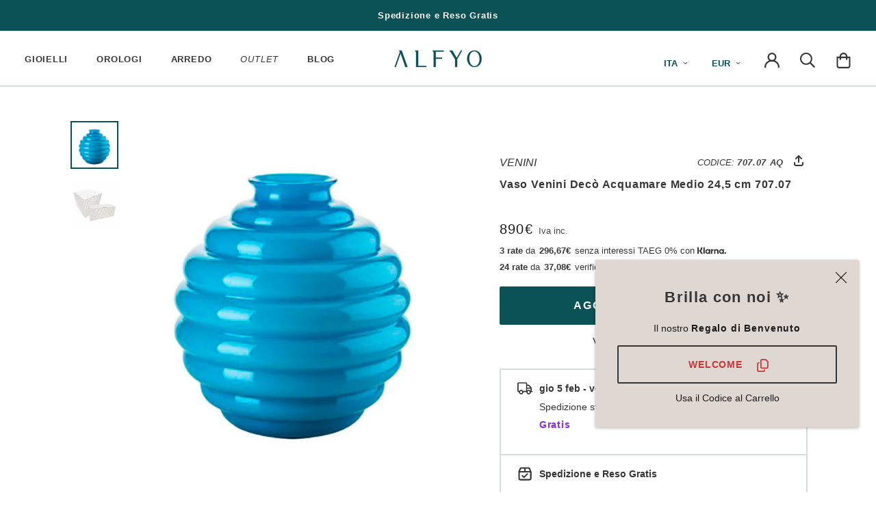

--- FILE ---
content_type: text/html; charset=utf-8
request_url: https://alfyo.it/products/venini-vaso-deco-acquamare-medio-707-07
body_size: 70337
content:
<!doctype html>
<html class="no-js" lang="it">
  <head>
	<script src="//alfyo.it/cdn/shop/files/pandectes-rules.js?v=6261113844824296704"></script>
	
    <meta charset="utf-8"> 
    <meta http-equiv="X-UA-Compatible" content="IE=edge,chrome=1">
    <meta name="viewport" content="width=device-width, initial-scale=1.0, height=device-height, minimum-scale=1.0, maximum-scale=1.0 viewport-fit=cover">
    <meta name="theme-color" content="#0A5256">

    <title>
      Vaso Venini Decò Acquamare Medio 24,5 cm 707.07 &ndash; ALFYO
    </title>

    <meta name="description" content="Venini Vaso Dèco Acquamare Medio in vetro di Murano 707.07 disegnato da Napoleone Martinuzzi. Vasi di design realizzati in vetro Lattimo dall&#39;esperto Napoleone Martinuzzi, maestro d&#39;arte vetraria e direttore artistico dal 1925 al 1931 della casa Venini. Questi vasi si caratterizzano per gli anelli che si ripetono, uno ">    
    
    
    

    <link rel="canonical" href="https://alfyo.it/products/venini-vaso-deco-acquamare-medio-707-07">
    <link rel="shortcut icon" href="//alfyo.it/cdn/shop/files/ALFYO-Favicon_96x.png?v=1687541515" type="image/png">
    
    
      <meta property="og:type" content="product">
      <meta property="og:title" content="Vaso Venini Decò Acquamare Medio 24,5 cm 707.07"><meta property="og:image" content="http://alfyo.it/cdn/shop/products/Venini-Vaso-Deco-Acquamare-Medio-707-07.jpg?v=1644938266">
      <meta property="og:image:secure_url" content="https://alfyo.it/cdn/shop/products/Venini-Vaso-Deco-Acquamare-Medio-707-07.jpg?v=1644938266">
      <meta property="og:image:width" content="1000">
      <meta property="og:image:height" content="1000"><meta property="product:price:amount" content="890,00">
      <meta property="product:price:currency" content="EUR">
    
      <meta property="og:description" content="Venini Vaso Dèco Acquamare Medio in vetro di Murano 707.07 disegnato da Napoleone Martinuzzi. Vasi di design realizzati in vetro Lattimo dall&#39;esperto Napoleone Martinuzzi, maestro d&#39;arte vetraria e direttore artistico dal 1925 al 1931 della casa Venini. Questi vasi si caratterizzano per gli anelli che si ripetono, uno ">
      <meta property="og:url" content="https://alfyo.it/products/venini-vaso-deco-acquamare-medio-707-07">
      <meta property="og:site_name" content="ALFYO">
      <meta property="og:locale" content="it">

    
    <link rel="preconnect" href="https://cdn.shopify.com">
    <link rel="preconnect" href="https://polyfill-fastly.net">

    <script>
      if(!(((window||{}).CSS||{}).supports&&window.CSS.supports('(--a:0)'))){const script=document.createElement('script');script.type='text/javascript';script.src='https://cdn.jsdelivr.net/npm/css-vars-ponyfill@2';script.onload=function(){cssVars({});};document.getElementsByTagName('head')[0].appendChild(script);}
    </script>

    <link href="//alfyo.it/cdn/shop/t/2/assets/inter.woff2?v=35588800180247233901729542529" as="font" type="font/woff2" crossorigin="anonymous" rel="preload">
    <link href="//alfyo.it/cdn/shop/t/2/assets/inter.woff?v=95234943333957364471729542562" as="font" type="font/woff" crossorigin="anonymous" rel="preload">
    <link href="//alfyo.it/cdn/shop/t/2/assets/inter-italic.woff2?v=147790680882659974761729542544" as="font" type="font/woff2" crossorigin="anonymous" rel="preload">
    <link href="//alfyo.it/cdn/shop/t/2/assets/inter-italic.woff?v=147842212002240437571729542580" as="font" type="font/woff" crossorigin="anonymous" rel="preload">
    <link href="//alfyo.it/cdn/shop/t/2/assets/theme.min.css?v=27181055362310939791765499337" as="style" type="text/css" rel="preload">
    <link href="//alfyo.it/cdn/shop/t/2/assets/lazysizes.min.js?v=174358363404432586981570174704" as="script" type="text/javascript" rel="preload">
    <link href="https://polyfill-fastly.net/v3/polyfill.min.js?unknown=polyfill&features=fetch,Element.prototype.closest,Element.prototype.remove,Element.prototype.classList,Array.prototype.includes,Array.prototype.fill,Object.assign,CustomEvent,IntersectionObserver,IntersectionObserverEntry,URL" as="script" type="text/javascript" rel="preload">
    <link href="//alfyo.it/cdn/shop/t/2/assets/libs.min.js?v=26178543184394469741589902872" as="script" type="text/javascript" rel="preload">
    <link href="//alfyo.it/cdn/shop/t/2/assets/theme.min.js?v=150321311482564194031764354259" as="script" type="text/javascript" rel="preload">

    <style type="text/css">@font-face{font-family:'Inter',sans-serif;font-optical-sizing: auto;font-style:normal;font-weight:400;font-display:fallback;src:local(''),url('//alfyo.it/cdn/shop/t/2/assets/inter.woff2?v=35588800180247233901729542529') format('woff2'),url('//alfyo.it/cdn/shop/t/2/assets/inter.woff?v=95234943333957364471729542562') format('woff')}@font-face{font-family:'Inter',sans-serif;font-optical-sizing:auto;font-style:italic;font-weight:300;font-display:fallback;src:local(''),url('//alfyo.it/cdn/shop/t/2/assets/inter-italic.woff2?v=147790680882659974761729542544') format('woff2'),url('//alfyo.it/cdn/shop/t/2/assets/inter-italic.woff?v=147842212002240437571729542580') format('woff')}</style>
<link rel="stylesheet" href="//alfyo.it/cdn/shop/t/2/assets/theme.min.css?v=27181055362310939791765499337"><script>
      
      window.theme = {
        pageType: "product",
        moneyFormat: "{{amount_with_comma_separator}}€",
        moneyWithCurrencyFormat: "{{amount_with_comma_separator}} EUR",
        productImageSize: "square",
        searchMode: "product,article,page",
        showPageTransition: false,
        showElementStaggering: true,
        showImageZooming: false
      };

      window.routes = {
        domainUrl: "https:\/\/alfyo.it",
        rootUrl: "\/",
        rootUrlWithoutSlash: '',
        cartUrl: "\/cart",
        cartAddUrl: "\/cart\/add",
        cartChangeUrl: "\/cart\/change",
        searchUrl: "\/search",
        productRecommendationsUrl: "\/recommendations\/products"
      };

      window.languages = {
        cartAddNote: "Aggiungi delle note",
        cartEditNote: "Modifica le note",
        productImageLoadingError: "Impossibile caricare l\u0026#39;immagine. Per favore, prova a ricaricare la pagina",
        productFormAddToCart: "Aggiungi al carrello",
        productFormUnavailable: "Non disponibile",
        productFormSoldOut: "Sold Out",
        shippingExpress: "Spedizione veloce",
        shippingRegular: "Spedizione standard",
        shippingEstimatorOneResult: "1 opzione disponibile:",
        shippingEstimatorMoreResults: "{{count}} opzione disponibile:",
        shippingEstimatorNoResults: "Non è stata trovata alcuna spedizione"
      };

      window.lazySizesConfig = {
        loadHidden: false,
        hFac: 0.5,
        expFactor: 2,
        ricTimeout: 150,
        lazyClass: 'Image--lazyLoad',
        loadingClass: 'Image--lazyLoading',
        loadedClass: 'Image--lazyLoaded'
      };
      
      document.documentElement.className=document.documentElement.className.replace('no-js','js');
      document.documentElement.style.setProperty('--window-height',window.innerHeight+'px');
      (function(){document.documentElement.className+=((window.CSS&&window.CSS.supports('(position:sticky)or(position:-webkit-sticky)'))?' supports-sticky':' no-supports-sticky');document.documentElement.className+=(window.matchMedia('(-moz-touch-enabled:1),(hover:none)')).matches?' no-supports-hover':' supports-hover';}());
    </script>

    <script src="//alfyo.it/cdn/shop/t/2/assets/lazysizes.min.js?v=174358363404432586981570174704" async></script><script src="https://polyfill-fastly.net/v3/polyfill.min.js?unknown=polyfill&features=fetch,Element.prototype.closest,Element.prototype.remove,Element.prototype.classList,Array.prototype.includes,Array.prototype.fill,Object.assign,CustomEvent,IntersectionObserver,IntersectionObserverEntry,URL" defer></script>
    <script src="//alfyo.it/cdn/shop/t/2/assets/libs.min.js?v=26178543184394469741589902872" defer></script>
    <script src="//alfyo.it/cdn/shop/t/2/assets/theme.min.js?v=150321311482564194031764354259" defer></script><script>
      (function(){window.onpageshow=function(){document.documentElement.dispatchEvent(new CustomEvent('cart:refresh',{bubbles:true}));};})();
    </script>

    <script>window.performance && window.performance.mark && window.performance.mark('shopify.content_for_header.start');</script><meta id="shopify-digital-wallet" name="shopify-digital-wallet" content="/23277436975/digital_wallets/dialog">
<meta name="shopify-checkout-api-token" content="4f8c23f41b595e5182ebf34abb00d9fa">
<meta id="in-context-paypal-metadata" data-shop-id="23277436975" data-venmo-supported="false" data-environment="production" data-locale="it_IT" data-paypal-v4="true" data-currency="EUR">
<link rel="alternate" type="application/json+oembed" href="https://alfyo.it/products/venini-vaso-deco-acquamare-medio-707-07.oembed">
<script async="async" src="/checkouts/internal/preloads.js?locale=it-IT"></script>
<link rel="preconnect" href="https://shop.app" crossorigin="anonymous">
<script async="async" src="https://shop.app/checkouts/internal/preloads.js?locale=it-IT&shop_id=23277436975" crossorigin="anonymous"></script>
<script id="apple-pay-shop-capabilities" type="application/json">{"shopId":23277436975,"countryCode":"IT","currencyCode":"EUR","merchantCapabilities":["supports3DS"],"merchantId":"gid:\/\/shopify\/Shop\/23277436975","merchantName":"ALFYO","requiredBillingContactFields":["postalAddress","email","phone"],"requiredShippingContactFields":["postalAddress","email","phone"],"shippingType":"shipping","supportedNetworks":["visa","maestro","masterCard","amex"],"total":{"type":"pending","label":"ALFYO","amount":"1.00"},"shopifyPaymentsEnabled":true,"supportsSubscriptions":true}</script>
<script id="shopify-features" type="application/json">{"accessToken":"4f8c23f41b595e5182ebf34abb00d9fa","betas":["rich-media-storefront-analytics"],"domain":"alfyo.it","predictiveSearch":true,"shopId":23277436975,"locale":"it"}</script>
<script>var Shopify = Shopify || {};
Shopify.shop = "alfyo.myshopify.com";
Shopify.locale = "it";
Shopify.currency = {"active":"EUR","rate":"1.0"};
Shopify.country = "IT";
Shopify.theme = {"name":"ALFYO - Prestige","id":77073612847,"schema_name":"ALFYO--prestige","schema_version":"4.13.0","theme_store_id":null,"role":"main"};
Shopify.theme.handle = "null";
Shopify.theme.style = {"id":null,"handle":null};
Shopify.cdnHost = "alfyo.it/cdn";
Shopify.routes = Shopify.routes || {};
Shopify.routes.root = "/";</script>
<script type="module">!function(o){(o.Shopify=o.Shopify||{}).modules=!0}(window);</script>
<script>!function(o){function n(){var o=[];function n(){o.push(Array.prototype.slice.apply(arguments))}return n.q=o,n}var t=o.Shopify=o.Shopify||{};t.loadFeatures=n(),t.autoloadFeatures=n()}(window);</script>
<script>
  window.ShopifyPay = window.ShopifyPay || {};
  window.ShopifyPay.apiHost = "shop.app\/pay";
  window.ShopifyPay.redirectState = null;
</script>
<script id="shop-js-analytics" type="application/json">{"pageType":"product"}</script>
<script defer="defer" async type="module" src="//alfyo.it/cdn/shopifycloud/shop-js/modules/v2/client.init-shop-cart-sync_DXGljDCh.it.esm.js"></script>
<script defer="defer" async type="module" src="//alfyo.it/cdn/shopifycloud/shop-js/modules/v2/chunk.common_Dby6QE3M.esm.js"></script>
<script type="module">
  await import("//alfyo.it/cdn/shopifycloud/shop-js/modules/v2/client.init-shop-cart-sync_DXGljDCh.it.esm.js");
await import("//alfyo.it/cdn/shopifycloud/shop-js/modules/v2/chunk.common_Dby6QE3M.esm.js");

  window.Shopify.SignInWithShop?.initShopCartSync?.({"fedCMEnabled":true,"windoidEnabled":true});

</script>
<script>
  window.Shopify = window.Shopify || {};
  if (!window.Shopify.featureAssets) window.Shopify.featureAssets = {};
  window.Shopify.featureAssets['shop-js'] = {"shop-cart-sync":["modules/v2/client.shop-cart-sync_CuycFFQA.it.esm.js","modules/v2/chunk.common_Dby6QE3M.esm.js"],"init-fed-cm":["modules/v2/client.init-fed-cm_BNG5oyTN.it.esm.js","modules/v2/chunk.common_Dby6QE3M.esm.js"],"shop-button":["modules/v2/client.shop-button_CYDCs7np.it.esm.js","modules/v2/chunk.common_Dby6QE3M.esm.js"],"init-windoid":["modules/v2/client.init-windoid_CIyZw0nM.it.esm.js","modules/v2/chunk.common_Dby6QE3M.esm.js"],"shop-cash-offers":["modules/v2/client.shop-cash-offers_CcSAlF98.it.esm.js","modules/v2/chunk.common_Dby6QE3M.esm.js","modules/v2/chunk.modal_D1Buujso.esm.js"],"shop-toast-manager":["modules/v2/client.shop-toast-manager_BX7Boar6.it.esm.js","modules/v2/chunk.common_Dby6QE3M.esm.js"],"init-shop-email-lookup-coordinator":["modules/v2/client.init-shop-email-lookup-coordinator_9H--u2Oq.it.esm.js","modules/v2/chunk.common_Dby6QE3M.esm.js"],"pay-button":["modules/v2/client.pay-button_Dij3AEMZ.it.esm.js","modules/v2/chunk.common_Dby6QE3M.esm.js"],"avatar":["modules/v2/client.avatar_BTnouDA3.it.esm.js"],"init-shop-cart-sync":["modules/v2/client.init-shop-cart-sync_DXGljDCh.it.esm.js","modules/v2/chunk.common_Dby6QE3M.esm.js"],"shop-login-button":["modules/v2/client.shop-login-button_CQ3q_nN6.it.esm.js","modules/v2/chunk.common_Dby6QE3M.esm.js","modules/v2/chunk.modal_D1Buujso.esm.js"],"init-customer-accounts-sign-up":["modules/v2/client.init-customer-accounts-sign-up_BnxtNv5b.it.esm.js","modules/v2/client.shop-login-button_CQ3q_nN6.it.esm.js","modules/v2/chunk.common_Dby6QE3M.esm.js","modules/v2/chunk.modal_D1Buujso.esm.js"],"init-shop-for-new-customer-accounts":["modules/v2/client.init-shop-for-new-customer-accounts_CKlpbIAZ.it.esm.js","modules/v2/client.shop-login-button_CQ3q_nN6.it.esm.js","modules/v2/chunk.common_Dby6QE3M.esm.js","modules/v2/chunk.modal_D1Buujso.esm.js"],"init-customer-accounts":["modules/v2/client.init-customer-accounts_BatGhs6N.it.esm.js","modules/v2/client.shop-login-button_CQ3q_nN6.it.esm.js","modules/v2/chunk.common_Dby6QE3M.esm.js","modules/v2/chunk.modal_D1Buujso.esm.js"],"shop-follow-button":["modules/v2/client.shop-follow-button_Drfnypl_.it.esm.js","modules/v2/chunk.common_Dby6QE3M.esm.js","modules/v2/chunk.modal_D1Buujso.esm.js"],"lead-capture":["modules/v2/client.lead-capture_C77H9ivN.it.esm.js","modules/v2/chunk.common_Dby6QE3M.esm.js","modules/v2/chunk.modal_D1Buujso.esm.js"],"checkout-modal":["modules/v2/client.checkout-modal_B3EdBKL4.it.esm.js","modules/v2/chunk.common_Dby6QE3M.esm.js","modules/v2/chunk.modal_D1Buujso.esm.js"],"shop-login":["modules/v2/client.shop-login_CkabS-Xl.it.esm.js","modules/v2/chunk.common_Dby6QE3M.esm.js","modules/v2/chunk.modal_D1Buujso.esm.js"],"payment-terms":["modules/v2/client.payment-terms_BgXoyFHX.it.esm.js","modules/v2/chunk.common_Dby6QE3M.esm.js","modules/v2/chunk.modal_D1Buujso.esm.js"]};
</script>
<script>(function() {
  var isLoaded = false;
  function asyncLoad() {
    if (isLoaded) return;
    isLoaded = true;
    var urls = ["https:\/\/cdn-loyalty.yotpo.com\/loader\/gFU3IAUgtK1lNGXxabCIXg.js?shop=alfyo.myshopify.com","\/\/staticw2.yotpo.com\/6upP1qMeVfzKavkqnndP3zMJUFPpPz4nm3ap4A6d\/widget.js?shop=alfyo.myshopify.com","https:\/\/cdn.hextom.com\/js\/eventpromotionbar.js?shop=alfyo.myshopify.com","https:\/\/cdn.hextom.com\/js\/ultimatesalesboost.js?shop=alfyo.myshopify.com"];
    for (var i = 0; i < urls.length; i++) {
      var s = document.createElement('script');
      s.type = 'text/javascript';
      s.async = true;
      s.src = urls[i];
      var x = document.getElementsByTagName('script')[0];
      x.parentNode.insertBefore(s, x);
    }
  };
  if(window.attachEvent) {
    window.attachEvent('onload', asyncLoad);
  } else {
    window.addEventListener('load', asyncLoad, false);
  }
})();</script>
<script id="__st">var __st={"a":23277436975,"offset":3600,"reqid":"bb3ecb13-f5bd-43e4-b15f-b93e36183d38-1768989116","pageurl":"alfyo.it\/products\/venini-vaso-deco-acquamare-medio-707-07","u":"d3893c672a54","p":"product","rtyp":"product","rid":6881904197679};</script>
<script>window.ShopifyPaypalV4VisibilityTracking = true;</script>
<script id="captcha-bootstrap">!function(){'use strict';const t='contact',e='account',n='new_comment',o=[[t,t],['blogs',n],['comments',n],[t,'customer']],c=[[e,'customer_login'],[e,'guest_login'],[e,'recover_customer_password'],[e,'create_customer']],r=t=>t.map((([t,e])=>`form[action*='/${t}']:not([data-nocaptcha='true']) input[name='form_type'][value='${e}']`)).join(','),a=t=>()=>t?[...document.querySelectorAll(t)].map((t=>t.form)):[];function s(){const t=[...o],e=r(t);return a(e)}const i='password',u='form_key',d=['recaptcha-v3-token','g-recaptcha-response','h-captcha-response',i],f=()=>{try{return window.sessionStorage}catch{return}},m='__shopify_v',_=t=>t.elements[u];function p(t,e,n=!1){try{const o=window.sessionStorage,c=JSON.parse(o.getItem(e)),{data:r}=function(t){const{data:e,action:n}=t;return t[m]||n?{data:e,action:n}:{data:t,action:n}}(c);for(const[e,n]of Object.entries(r))t.elements[e]&&(t.elements[e].value=n);n&&o.removeItem(e)}catch(o){console.error('form repopulation failed',{error:o})}}const l='form_type',E='cptcha';function T(t){t.dataset[E]=!0}const w=window,h=w.document,L='Shopify',v='ce_forms',y='captcha';let A=!1;((t,e)=>{const n=(g='f06e6c50-85a8-45c8-87d0-21a2b65856fe',I='https://cdn.shopify.com/shopifycloud/storefront-forms-hcaptcha/ce_storefront_forms_captcha_hcaptcha.v1.5.2.iife.js',D={infoText:'Protetto da hCaptcha',privacyText:'Privacy',termsText:'Termini'},(t,e,n)=>{const o=w[L][v],c=o.bindForm;if(c)return c(t,g,e,D).then(n);var r;o.q.push([[t,g,e,D],n]),r=I,A||(h.body.append(Object.assign(h.createElement('script'),{id:'captcha-provider',async:!0,src:r})),A=!0)});var g,I,D;w[L]=w[L]||{},w[L][v]=w[L][v]||{},w[L][v].q=[],w[L][y]=w[L][y]||{},w[L][y].protect=function(t,e){n(t,void 0,e),T(t)},Object.freeze(w[L][y]),function(t,e,n,w,h,L){const[v,y,A,g]=function(t,e,n){const i=e?o:[],u=t?c:[],d=[...i,...u],f=r(d),m=r(i),_=r(d.filter((([t,e])=>n.includes(e))));return[a(f),a(m),a(_),s()]}(w,h,L),I=t=>{const e=t.target;return e instanceof HTMLFormElement?e:e&&e.form},D=t=>v().includes(t);t.addEventListener('submit',(t=>{const e=I(t);if(!e)return;const n=D(e)&&!e.dataset.hcaptchaBound&&!e.dataset.recaptchaBound,o=_(e),c=g().includes(e)&&(!o||!o.value);(n||c)&&t.preventDefault(),c&&!n&&(function(t){try{if(!f())return;!function(t){const e=f();if(!e)return;const n=_(t);if(!n)return;const o=n.value;o&&e.removeItem(o)}(t);const e=Array.from(Array(32),(()=>Math.random().toString(36)[2])).join('');!function(t,e){_(t)||t.append(Object.assign(document.createElement('input'),{type:'hidden',name:u})),t.elements[u].value=e}(t,e),function(t,e){const n=f();if(!n)return;const o=[...t.querySelectorAll(`input[type='${i}']`)].map((({name:t})=>t)),c=[...d,...o],r={};for(const[a,s]of new FormData(t).entries())c.includes(a)||(r[a]=s);n.setItem(e,JSON.stringify({[m]:1,action:t.action,data:r}))}(t,e)}catch(e){console.error('failed to persist form',e)}}(e),e.submit())}));const S=(t,e)=>{t&&!t.dataset[E]&&(n(t,e.some((e=>e===t))),T(t))};for(const o of['focusin','change'])t.addEventListener(o,(t=>{const e=I(t);D(e)&&S(e,y())}));const B=e.get('form_key'),M=e.get(l),P=B&&M;t.addEventListener('DOMContentLoaded',(()=>{const t=y();if(P)for(const e of t)e.elements[l].value===M&&p(e,B);[...new Set([...A(),...v().filter((t=>'true'===t.dataset.shopifyCaptcha))])].forEach((e=>S(e,t)))}))}(h,new URLSearchParams(w.location.search),n,t,e,['guest_login'])})(!0,!0)}();</script>
<script integrity="sha256-4kQ18oKyAcykRKYeNunJcIwy7WH5gtpwJnB7kiuLZ1E=" data-source-attribution="shopify.loadfeatures" defer="defer" src="//alfyo.it/cdn/shopifycloud/storefront/assets/storefront/load_feature-a0a9edcb.js" crossorigin="anonymous"></script>
<script crossorigin="anonymous" defer="defer" src="//alfyo.it/cdn/shopifycloud/storefront/assets/shopify_pay/storefront-65b4c6d7.js?v=20250812"></script>
<script data-source-attribution="shopify.dynamic_checkout.dynamic.init">var Shopify=Shopify||{};Shopify.PaymentButton=Shopify.PaymentButton||{isStorefrontPortableWallets:!0,init:function(){window.Shopify.PaymentButton.init=function(){};var t=document.createElement("script");t.src="https://alfyo.it/cdn/shopifycloud/portable-wallets/latest/portable-wallets.it.js",t.type="module",document.head.appendChild(t)}};
</script>
<script data-source-attribution="shopify.dynamic_checkout.buyer_consent">
  function portableWalletsHideBuyerConsent(e){var t=document.getElementById("shopify-buyer-consent"),n=document.getElementById("shopify-subscription-policy-button");t&&n&&(t.classList.add("hidden"),t.setAttribute("aria-hidden","true"),n.removeEventListener("click",e))}function portableWalletsShowBuyerConsent(e){var t=document.getElementById("shopify-buyer-consent"),n=document.getElementById("shopify-subscription-policy-button");t&&n&&(t.classList.remove("hidden"),t.removeAttribute("aria-hidden"),n.addEventListener("click",e))}window.Shopify?.PaymentButton&&(window.Shopify.PaymentButton.hideBuyerConsent=portableWalletsHideBuyerConsent,window.Shopify.PaymentButton.showBuyerConsent=portableWalletsShowBuyerConsent);
</script>
<script data-source-attribution="shopify.dynamic_checkout.cart.bootstrap">document.addEventListener("DOMContentLoaded",(function(){function t(){return document.querySelector("shopify-accelerated-checkout-cart, shopify-accelerated-checkout")}if(t())Shopify.PaymentButton.init();else{new MutationObserver((function(e,n){t()&&(Shopify.PaymentButton.init(),n.disconnect())})).observe(document.body,{childList:!0,subtree:!0})}}));
</script>
<link id="shopify-accelerated-checkout-styles" rel="stylesheet" media="screen" href="https://alfyo.it/cdn/shopifycloud/portable-wallets/latest/accelerated-checkout-backwards-compat.css" crossorigin="anonymous">
<style id="shopify-accelerated-checkout-cart">
        #shopify-buyer-consent {
  margin-top: 1em;
  display: inline-block;
  width: 100%;
}

#shopify-buyer-consent.hidden {
  display: none;
}

#shopify-subscription-policy-button {
  background: none;
  border: none;
  padding: 0;
  text-decoration: underline;
  font-size: inherit;
  cursor: pointer;
}

#shopify-subscription-policy-button::before {
  box-shadow: none;
}

      </style>

<script>window.performance && window.performance.mark && window.performance.mark('shopify.content_for_header.end');</script>
<!-- Algolia head -->
    <script src="//alfyo.it/cdn/shop/t/2/assets/algolia_config.js?v=45582393690638238941754927026" type="text/javascript"></script>
    <script type="text/template" id="template_algolia_money_format">{{amount_with_comma_separator}}€
</script>
    <script type="text/template" id="template_algolia_current_collection_id">{
    "currentCollectionID": 
}
</script>
    <script type="text/template" id="template_algolia_autocomplete"><div class="
  aa-columns-container

  [[# with.articles ]] aa-with-articles [[/ with.articles ]]
  [[^ with.articles ]] aa-without-articles [[/ with.articles ]]

  [[# with.collections ]] aa-with-collections [[/ with.collections ]]
  [[^ with.collections ]] aa-without-collections [[/ with.collections ]]

  [[# with.footer ]] aa-with-footer [[/ with.footer ]]
  [[^ with.footer ]] aa-without-footer [[/ with.footer ]]

  [[# with.poweredBy ]] aa-with-powered-by [[/ with.poweredBy ]]
  [[^ with.poweredBy ]] aa-without-powered-by [[/ with.poweredBy ]]

  [[# with.products ]] aa-with-products [[/ with.products ]]
  [[^ with.products ]] aa-without-products [[/ with.products ]]

  [[# with.pages ]] aa-with-pages [[/ with.pages ]]
  [[^ with.pages ]] aa-without-pages [[/ with.pages ]]
">
  <div class="aa-dataset-products aa-right-column"></div>

  <div class="aa-left-column">
    <div class="aa-collections">
      <div class="aa-collections-header">
        Collections
      </div>
      <div class="aa-dataset-collections"></div>
    </div>

    <div class="aa-articles">
      <div class="aa-articles-header">
        Blog posts
      </div>
      <div class="aa-dataset-articles"></div>
    </div>

    <div class="aa-pages">
      <div class="aa-pages-header">
        Pages
      </div>
      <div class="aa-dataset-pages"></div>
    </div>

    <div class="aa-powered-by">
      <a
        class="aa-powered-by-logo"
        href="https://www.algolia.com/?utm_source=shopify&utm_medium=link&utm_campaign=autocomplete-[[ storeName ]]"
      ></a>
    </div>
  </div>
</div>
</script>
    <script type="text/template" id="template_algolia_autocomplete.css">.algolia-autocomplete {
  box-sizing: border-box;

  background: white;
  border: 1px solid #CCC;
  border-top: 2px solid [[ colors.main ]];

  z-index: 10000 !important;

  color: black;

  text-align: left;
}

.aa-dropdown-menu .aa-highlight {
  color: black;
  font-weight: bold;
}

.aa-dropdown-menu .aa-cursor {
  cursor: pointer;
  background: #f8f8f8;
}

/* Resets */
.aa-dropdown-menu div,
.aa-dropdown-menu p,
.aa-dropdown-menu span,
.aa-dropdown-menu a {
  box-sizing: border-box;

  margin: 0;
  padding: 0;

  line-height: 1;
  font-size: initial;
}

/* Links */
.aa-dropdown-menu a,
.aa-dropdown-menu a:hover,
.aa-dropdown-menu a:focus,
.aa-dropdown-menu a:active {
  font-weight: initial;
  font-style: initial;
  text-decoration: initial;

  color: [[ colors.main ]];
}

.aa-dropdown-menu a:hover,
.aa-dropdown-menu a:focus,
.aa-dropdown-menu a:active {
  text-decoration: underline;
}

/* Column layout */
.aa-dropdown-menu .aa-left-column,
.aa-dropdown-menu .aa-right-column {
  position: relative;

  padding: 24px 24px 0 24px;
}

.aa-dropdown-menu-size-xs .aa-left-column,
.aa-dropdown-menu-size-xs .aa-right-column,
.aa-dropdown-menu-size-sm .aa-left-column,
.aa-dropdown-menu-size-sm .aa-right-column {
  padding: 24px 12px 0 12px;
}

.aa-dropdown-menu .aa-with-powered-by .aa-left-column {
  padding-bottom: 48px;
}

.aa-dropdown-menu-size-xs .aa-left-column,
.aa-dropdown-menu-size-sm .aa-left-column {
  padding-top: 0;
  padding-bottom: 32px;
}

.aa-dropdown-menu-size-xs .aa-without-powered-by .aa-left-column,
.aa-dropdown-menu-size-sm .aa-without-powered-by .aa-left-column {
  padding-bottom: 0;
}

.aa-dropdown-menu-size-lg .aa-columns-container {
  direction: rtl;

  width: 100%;

  display: table;
  table-layout: fixed;
}

.aa-dropdown-menu-size-lg .aa-left-column,
.aa-dropdown-menu-size-lg .aa-right-column {
  display: table-cell;
  direction: ltr;
  vertical-align: top;
}

.aa-dropdown-menu-size-lg .aa-left-column {
  width: 30%;
}

.aa-dropdown-menu-size-lg .aa-without-articles.aa-without-collections .aa-left-column {
  display: none;
}

.aa-dropdown-menu-size-lg .aa-without-products .aa-left-column {
  width: 100%;
}

.aa-dropdown-menu-size-lg .aa-right-column {
  width: 70%;
  border-left: 1px solid #ebebeb;

  padding-bottom: 64px;
}

.aa-dropdown-menu-size-lg .aa-without-footer .aa-right-column {
  padding-bottom: 0;
}

.aa-dropdown-menu-size-lg .aa-without-articles.aa-without-collections .aa-right-column {
  width: 100%;
  border-left: none;
}

.aa-dropdown-menu-size-lg .aa-without-products .aa-right-column {
  display: none;
}

/* Products group */
.aa-dropdown-menu .aa-dataset-products .aa-suggestions:after {
  content: '';
  display: block;
  clear: both;
}

.aa-dropdown-menu .aa-without-products .aa-dataset-products {
  display: none;
}

.aa-dropdown-menu .aa-products-empty {
  margin-bottom: 16px;
}

.aa-dropdown-menu .aa-products-empty .aa-no-result {
  color: [[ colors.secondary ]];
}

.aa-dropdown-menu .aa-products-empty .aa-see-all {
  margin-top: 8px;
}

/* Product */
.aa-dropdown-menu .aa-dataset-products .aa-suggestion {
  float: left;

  width: 50%;

  margin-bottom: 16px;
  margin-top: -4px; /* -$v_padding */
}

.aa-dropdown-menu-size-xs .aa-dataset-products .aa-suggestion,
.aa-dropdown-menu-size-sm .aa-dataset-products .aa-suggestion {
  width: 100%;
}

.aa-dropdown-menu .aa-product {
  position: relative;
  min-height: 56px; /* $img_size + 2 * $v_padding */

  padding: 4px 16px; /* $v_padding, $h_padding */
}

.aa-dropdown-menu .aa-product-picture {
  position: absolute;

  width: 48px; /* $img_size */
  height: 48px; /* $img_size */

  top: 4px; /* $v_padding */
  left: 16px; /* $h_padding */

  background-position: center center;
  background-size: contain;
  background-repeat: no-repeat;
}

.aa-dropdown-menu .aa-product-text {
  margin-left: 64px; /* $img_size + $h_padding */
}

.aa-dropdown-menu-size-xs .aa-product {
  padding: 4px;
}

.aa-dropdown-menu-size-xs .aa-product-picture {
  display: none;
}

.aa-dropdown-menu-size-xs .aa-product-text {
  margin: 0;
}

.aa-dropdown-menu .aa-product-info {
  font-size: 0.85em;
  color: [[ colors.secondary ]];
}

.aa-dropdown-menu .aa-product-info .aa-highlight {
  font-size: 1em;
}

.aa-dropdown-menu .aa-product-price {
  color: [[ colors.main ]];
}

.aa-dropdown-menu .aa-product-title,
.aa-dropdown-menu .aa-product-info {
  width: 100%;

  margin-top: -0.4em;

  white-space: nowrap;
  overflow: hidden;
  text-overflow: ellipsis;

  line-height: 1.5;
}

/* Collections, Articles & Pages */
.aa-dropdown-menu .aa-without-collections .aa-collections {
  display: none;
}

.aa-dropdown-menu .aa-without-articles .aa-articles {
  display: none;
}

.aa-dropdown-menu .aa-without-pages .aa-pages {
  display: none;
}

.aa-dropdown-menu .aa-collections,
.aa-dropdown-menu .aa-articles,
.aa-dropdown-menu .aa-pages {
  margin-bottom: 24px;
}

.aa-dropdown-menu .aa-collections-empty .aa-no-result,
.aa-dropdown-menu .aa-articles-empty .aa-no-result,
.aa-dropdown-menu .aa-pages-empty .aa-no-result {
  opacity: 0.7;
}

.aa-dropdown-menu .aa-collections-header,
.aa-dropdown-menu .aa-articles-header,
.aa-dropdown-menu .aa-pages-header {
  margin-bottom: 8px;

  text-transform: uppercase;
  font-weight: bold;
  font-size: 0.8em;

  color: [[ colors.secondary ]];
}

.aa-dropdown-menu .aa-collection,
.aa-dropdown-menu .aa-article,
.aa-dropdown-menu .aa-page {
  padding: 4px;
}

/* Footer */

.aa-dropdown-menu .aa-footer {
  display: block;

  width: 100%;

  position: absolute;
  left: 0;
  bottom: 0;

  padding: 16px 48px;

  background-color: #f8f8f8;
}

.aa-dropdown-menu-size-xs .aa-footer,
.aa-dropdown-menu-size-sm .aa-footer,
.aa-dropdown-menu-size-md .aa-footer {
  display: none;
}

/* Powered By */

.aa-dropdown-menu .aa-without-powered-by .aa-powered-by {
  display: none;
}

.aa-dropdown-menu .aa-powered-by {
  width: 100%;

  position: absolute;
  left: 0;
  bottom: 16px;

  text-align: center;
  font-size: 0.8em;
  color: [[ colors.secondary ]];
}

.aa-dropdown-menu .aa-powered-by-logo {
  display: inline-block;

  width: 142px;
  height: 24px;

  margin-bottom: -6px;

  background-position: center center;
  background-size: contain;
  background-repeat: no-repeat;
  background-image: url([data-uri]);
}
</script>
    <script type="text/template" id="template_algolia_autocomplete_pages_empty"><div class="aa-pages-empty">
  <div class="aa-no-result">
    [[ translations.noPageFound ]]
  </div>
</div>
</script>
    <script type="text/template" id="template_algolia_autocomplete_page"><div class="aa-page">
  <div class="aa-picture" style="background-image: url('[[# helpers.iconImage ]][[/ helpers.iconImage ]]')"></div>
  <div class="aa-text">
    <span class="aa-title">[[& _highlightResult.title.value ]]</span>
  </div>
</div>
</script>
    <script type="text/template" id="template_algolia_autocomplete_collection"><div class="aa-collection">
  <div class="aa-picture" style="background-image: url('[[# helpers.iconImage ]][[/ helpers.iconImage ]]')"></div>
  <div class="aa-text">
    <span class="aa-title">[[& _highlightResult.title.value ]]</span>
  </div>
</div>
</script>
    <script type="text/template" id="template_algolia_autocomplete_collections_empty"><div class="aa-collections-empty">
  <div class="aa-no-result">
    [[ translations.noCollectionFound ]]
  </div>
</div>
</script>
    <script type="text/template" id="template_algolia_autocomplete_article"><div class="aa-article">
  <div class="aa-text">
    <span class="aa-title">[[& _highlightResult.title.value ]]</span>
  </div>
</div>
</script>
    <script type="text/template" id="template_algolia_autocomplete_articles_empty"><div class="aa-articles-empty">
  <div class="aa-no-result">
    No article found
  </div>
</div>
</script>
    <script type="text/template" id="template_algolia_autocomplete_product"><div data-algolia-index="[[ _index ]]" data-algolia-position="[[ _position ]]" data-algolia-queryid="[[ queryID ]]" data-algolia-objectid="[[ objectID ]]" class="aa-product">
  <div class="aa-product-picture" style="background-image: url('[[# helpers.thumbImage ]][[/ helpers.thumbImage ]]')"></div>
  <div class="aa-product-text">
    <p class="aa-product-title">
      [[# helpers.fullHTMLTitle ]][[/ helpers.fullHTMLTitle ]]
    </p>
    <p class="aa-product-info">
      [[# product_type ]]
        [[& _highlightResult.product_type.value ]]
      [[/ product_type ]]
      [[# vendor ]]
        [[# helpers.by ]] [[& _highlightResult.vendor.value ]] [[/ helpers.by ]]
      [[/ vendor ]]
    </p>
    <p class="aa-product-price">
      [[# helpers.autocompletePrice ]][[/ helpers.autocompletePrice ]]
    </p>
  </div>
</div>
</script>
    <script type="text/template" id="template_algolia_autocomplete_products_empty"><div class="aa-products-empty">
  <p class="aa-no-result">
    [[# helpers.no_result_for ]] "[[ query ]]" [[/ helpers.no_result_for]]
  </p>

  <p class="aa-see-all">
    <a href="/search?q=">
      [[ translations.allProducts ]]
    </a>
  </p>
</div>
</script>
    <script type="text/template" id="template_algolia_autocomplete_footer"><div class="aa-footer">
  [[ translations.allProducts ]]
  <a class="aa-footer-link" href="/search?q=[[ query ]]">
    [[ translations.matching ]]
    <span class="aa-query">
      "[[ query ]]"
    </span>
  </a>
  (<span class="aa-nbhits">[[# helpers.formatNumber ]][[ nbHits ]][[/ helpers.formatNumber ]]</span>)
</div>
</script>
    <script type="text/template" id="template_algolia_instant_search"><div class="ais-page">


  <div class="ais-stats-container"></div><div id="collection-filter-drawer" class="CollectionFilters Drawer Drawer--secondary Drawer--fromRight" aria-hidden="true">
        <header class="Drawer__Header Drawer__Header--bordered Drawer__Header--center Drawer__Container">
          <span class="Drawer__Title Heading u-h4">Filtri</span>

          <button id="Drawer__ButtonClose" class="Drawer__Close Icon-Wrapper--clickable" data-action="close-drawer" data-drawer-id="collection-filter-drawer" aria-label="Chiudi navigazione"><svg class="Icon Icon--close" role="presentation" xmlns="http://www.w3.org/2000/svg" viewBox="0 0 16 14">
      <path d="M15 0L1 14m14 0L1 0" stroke="currentColor" fill="none" fill-rule="evenodd"/>
    </svg></button>
        </header>

        <div class="Drawer__Content">
          <div class="Drawer__Main" data-scrollable><div class="ais-facets">
              [[# facets ]]

                <div class="Collapsible Collapsible--padded Collapsible--autoExpand">
                  <button type="button" class="Collapsible__Button Heading u-h6" data-action="toggle-collapsible" aria-expanded="false">
                    <div class="ais-facet-[[ type ]] ais-facet-[[ escapedName ]]">
                      <div class="ais-range-slider--header ais-facet--header ais-header">[[ title ]]</div>
                    </div>
                    <span class="Collapsible__Plus"></span>
                  </button>

                  <div class="Collapsible__Inner">
                    <div class="Collapsible__Content">
                      <ul class="Linklist">
                        
                        <li class="Linklist__Item ">
                          <button type="button" class="Text--subdued Link Link--primary " data-tag="" data-action="toggle-tag">
                            <div class="ais-facet-[[ escapedName ]]-container"></div>
                          </button>
                        </li>

                      </ul>
                    </div>
                  </div>
                </div>
              [[/ facets ]]
            </div>

          </div>

          <div class="Drawer__Footer Drawer__Footer--padded" data-drawer-animated-bottom>
            <div class="ButtonGroup">
              <div class="ais-current-refined-values-container"></div>
              
              <button id="Drawer__ButtonReset" type="button" class="ButtonGroup__Item Button Button--secondary" data-action="reset-tags" style="display: none">Azzera</button>
              <div class="ais-clear-refinements-container"></div>
              <button id="Drawer__ButtonApply" type="button" class="ButtonGroup__Item ButtonGroup__Item--expand Button Button--primary" data-action="apply-tags">Applica</button>
            </div>
          </div>
        </div>
      </div>


    <div id="collection-sort-popover" class="Popover" aria-hidden="true">
      <header class="Popover__Header">
        <button class="Popover__Close Icon-Wrapper--clickable" data-action="close-popover"><svg class="Icon Icon--close" role="presentation" xmlns="http://www.w3.org/2000/svg" viewBox="0 0 16 14">
      <path d="M15 0L1 14m14 0L1 0" stroke="currentColor" fill="none" fill-rule="evenodd"/>
    </svg></button>
        <span class="Popover__Title Heading u-h4">Ordina</span>
      </header>

      <div class="Popover__Content">
        <div class="Popover__ValueList" data-scrollable>
          
</div>
      </div>
    </div><div class="CollectionMain"><div class="CollectionToolbar CollectionToolbar--top">
        <div class="CollectionToolbar__Group">

            
          <button id="Drawer__Button" class="CollectionToolbar__Item CollectionToolbar__Item--filter Heading Text--subdued u-h6"
                data-action="open-drawer"
                data-drawer-id="collection-filter-drawer"
                aria-label="Mostra i filtri">
                Filtra 
          </button>
          
            
          <button id="SortBy__Button" class="CollectionToolbar__Item CollectionToolbar__Item--sort Heading Text--subdued u-h6"
            aria-label="Mostra ordine per"
            aria-haspopup="true"
            aria-expanded="false"
            aria-controls="collection-sort-popover">
          </button>

        </div>
          
        <div class="CollectionToolbar__Item CollectionToolbar__Item--layout">
          <div class="CollectionToolbar__LayoutSwitch">
            <button aria-label="Mostra due prodotti per riga" class="CollectionToolbar__LayoutType LayoutType--Block is-active" data-action="change-layout-mode" data-grid-type="mobile" data-count="2"><svg class="Icon Icon--wall-2" role="presentation" xmlns="http://www.w3.org/2000/svg" viewBox="0 0 36 36">
      <path fill="currentColor" d="M21 36V21h15v15H21zm0-36h15v15H21V0zM0 21h15v15H0V21zM0 0h15v15H0V0z"/>
    </svg></button>
            <button aria-label="Mostra un prodotto per riga" class="CollectionToolbar__LayoutType LayoutType--List" data-action="change-layout-mode" data-grid-type="mobile" data-count="1"><svg class="Icon Icon--wall-1" role="presentation" xmlns="http://www.w3.org/2000/svg" viewBox="0 0 36 36">
      <rect fill="currentColor" width="36" height="36"></rect>
    </svg></button>
          </div>
        </div>

      </div>

      <div class="CollectionInner">

        <div class="CollectionInner__Products">
          <div class="ais-hits-container ais-results-as-block"></div>
          <div class="ais-pagination-container"></div>
        </div>

      </div>

  </div>
</div></script>
    <script type="text/template" id="template_algolia_instant_search.css">.ais-page {
  font-family: Nunito,sans-serif;
  font-weight: 400;
  font-style: normal;
  color: #363636;
  background: #fff;
  line-height: 1.65;
}

.ais-page .aa-highlight {
  color: black;
  font-weight: bold;
}

/* Resets */
.ais-page div,
.ais-page p,
.ais-page span,
.ais-page a,
.ais-page ul,
.ais-page li,
.ais-page input {
  box-sizing: border-box;
  list-style-type: none;
}

.ais-page input {
  padding-left: 24px !important;
}

/* Links */
.ais-page .ais-link,
.ais-page a,
.ais-page a:hover,
.ais-page a:focus,
.ais-page a:active {
  font-weight: initial;
  font-style: initial;
  text-decoration: initial;

  color: [[ colors.main ]];

  cursor: pointer;
}

.ais-page a:hover,
.ais-page a:focus,
.ais-page a:active,
.ais-page .ais-link:hover {
  text-decoration: underline;
}

/* Columns 
.ais-page .ais-facets {
  width: 25%;
  float: left;
  padding-right: 8px;
  position: relative;
}
*/

.ais-page .ais-block {
  width: 100%;
}

.ais-results-size-xs .ais-page .ais-facets,
.ais-results-size-xs .ais-page .ais-block,
.ais-results-size-sm .ais-page .ais-facets,
.ais-results-size-sm .ais-page .ais-block {
  width: 100%;
}

.ais-page .ais-Pagination-list {
  clear: both;
}

/* Refine button */
.ais-page .ais-facets-button {
  display: none;

  margin: 16px 0;
  padding: 8px;

  border: 1px solid #e0e0e0;
  text-align: center;

  cursor: pointer;
}

.ais-results-size-xs .ais-page .ais-facets-button,
.ais-results-size-sm .ais-page .ais-facets-button {
  display: block;
}

.ais-results-size-xs .ais-page .ais-facets,
.ais-results-size-sm .ais-page .ais-facets {
  display: block;
}

.ais-results-size-xs .ais-page .ais-facets__shown,
.ais-results-size-sm .ais-page .ais-facets__shown {
  display: block;
}

/* Facets */
.ais-page .ais-facet {
  border: solid #e0e0e0;
  border-width: 0 1px 1px;

  margin-bottom: 16px;
  padding: 8px;

  color: #636363;
}

.ais-page .ais-facet a,
.ais-page .ais-facet a:hover,
.ais-page .ais-facet a:focus,
.ais-page .ais-facet a:active {
  color: #666;
}

.ais-page .ais-facet--header {
  border: solid #e0e0e0;
  border-width: 1px 1px 0;

  padding: 6px 8px;

  background: #f4f4f4;

  font-size: 0.95em;
  color: #757575;
  text-transform: uppercase;
}

.ais-page .ais-facet--body {
  padding: 8px;
}

.ais-page .ais-facet--item {
  position: relative;
  width: 100%;

  padding: 6px 50px 6px 0;

  cursor: pointer;
}

.ais-page .ais-facet--label {
  display: inline-block;
  margin-top: -0.15em;
  margin-bottom: -0.15em;

  width: 100%;

  white-space: nowrap;
  overflow: hidden;
  text-overflow: ellipsis;

  cursor: pointer;

  line-height: 1.3;
}

.ais-page .ais-facet--count {
  [[#distinct]]
    display: none;
  [[/distinct]]

  position: absolute;

  top: 6px;
  right: 0px;

  color: [[ colors.secondary ]];
}

.ais-page .ais-RefinementList-item--selected {
  font-weight: bold;
}

.ais-page .ais-RefinementList-item--selected,
.ais-page .ais-facet--item:hover {
  margin-left: -8px;
  padding-left: 4px;
  padding-right: 42px;

  border-left: 4px solid [[ colors.main ]];
}

.ais-page .ais-RefinementList-item--selected .ais-facet--count,
.ais-page .ais-facet--item:hover .ais-facet--count {
  right: -8px;
}

.ais-page .ais-CurrentRefinements {
  position: relative;
}

.ais-page .ais-CurrentRefinements--header {
  padding-right: 72px;
}

.ais-page .ais-clear-refinements-container {
  position: absolute;
  right: 11px;
  top: 1px;
}

.ais-page .ais-ClearRefinements-button {
  border: 0;
  background: 0;
  color: #666;
}

.ais-page .ais-ClearRefinements-button:hover {
  text-decoration: underline;
}

.ais-page .ais-CurrentRefinements-label {
  display: table;

  width: 100%;
  margin: 4px 0;

  border: 1px solid #e0e0e0;

  cursor: pointer;
}

.ais-page .ais-CurrentRefinements-label:before {
  content: '\2a2f';
  display: table-cell;
  vertical-align: middle;

  width: 0;
  padding: 4px 6px;

  background: #e0e0e0;
}

.ais-page .ais-CurrentRefinements-label div {
  display: inline;
}

.ais-page .ais-CurrentRefinements-label > div {
  display: table-cell;
  vertical-align: middle;

  margin-top: -0.15em;
  margin-bottom: -0.15em;
  padding: 4px 6px;

  background: #f4f4f4;

  width: 100%;
  max-width: 1px;

  white-space: nowrap;
  overflow: hidden;
  text-overflow: ellipsis;

  line-height: 1.3;
}

.ais-page .ais-CurrentRefinements-label:hover {
  text-decoration: none;
}

.ais-page .ais-CurrentRefinements-label:hover > div {
  text-decoration: line-through;
}

.ais-page .ais-CurrentRefinements-label {
  font-weight: bold;
}

.ais-RangeSlider .rheostat-tooltip {
  display: none;
  background: transparent;
  position: absolute;
  font-size: 0.8em;
  transform: translate(-50%, -100%);
  left: 50%;
  line-height: 1.5em;
  text-align: center;
}

.ais-page .ais-current-refined-values--link {
  display: table;
  width: 100%;
  margin: 4px 0;
  border: 1px solid #e0e0e0;
  cursor: pointer;
}

.ais-page .ais-current-refined-values--link:hover {
  text-decoration: none;
}

.ais-page .ais-current-refined-values--link:before {
  content: '\2a2f';
  display: table-cell;
  vertical-align: middle;
  width: 0;
  padding: 4px 6px;
  background: #e0e0e0;
}

.ais-page .ais-current-refined-values--link div {
  display: inline;
}

.ais-page .ais-current-refined-values--link > div {
  display: table-cell;
  vertical-align: middle;
  margin-top: -0.15em;
  margin-bottom: -0.15em;
  padding: 4px 6px;
  background: #f4f4f4;
  width: 100%;
  max-width: 1px;
  white-space: nowrap;
  overflow: hidden;
  text-overflow: ellipsis;
  line-height: 1.3;
}

.ais-page .ais-current-refined-values--link:hover > div {
  text-decoration: line-through;
}

.ais-page .ais-current-refined-values--label {
  font-weight: bold;
}

.ais-RangeSlider .rheostat-handle:hover .rheostat-tooltip {
  display: block;
}

.ais-RangeSlider .rheostat-handle {
  background: #fff;
  border-radius: 50%;
  cursor: grab;
  height: 20px;
  outline: none;
  transform: translate(-50%, calc(-50% + -3px));
  border: 1px solid #ccc;
  width: 20px;
  z-index: 1;
}

.ais-RangeSlider .rheostat-value {
  padding-top: 15px;
  font-size: 0.8em;
  transform: translateX(-50%);
  position: absolute;
}

.ais-RangeSlider .rheostat-horizontal {
  cursor: pointer;
  margin: 16px 16px 24px;
}

.ais-RangeSlider .rheostat-background {
  background-color: rgba(65, 66, 71, 0.08);
  border: 1px solid #ddd;
  height: 6px;
}

.ais-RangeSlider .rheostat-progress {
  background-color: [[ colors.main ]];
  cursor: pointer;
  height: 4px;
  top: 1px;
  position: absolute;
}

.ais-RangeSlider .rheostat-marker-horizontal {
  background: #ddd;
  width: 1px;
  height: 5px;
  pointer-events: none;
}

.ais-RangeSlider .rheostat-marker-large {
  background: #ddd;
  width: 2px;
  height: 12px;
}

/* Search box */

.ais-page .ais-input {
  display: table;
  width: 100%;

  border: 2px solid [[ colors.main ]];
}

.ais-page .ais-input--label {
  display: table-cell;
  vertical-align: middle;

  width: 0;

  padding: 8px;
  padding-right: 24px;

  white-space: nowrap;
  color: white;
  background: [[ colors.main ]];
}

.ais-results-size-xs .ais-page .ais-input--label {
  display: none;
}

.ais-page .ais-search-box-container {
  display: table-cell;
  width: 100%;
  vertical-align: middle;
}

.ais-page .ais-SearchBox-input {
  width: 100%;
  padding: 8px 16px 8px 4px;

  border: none;
}

.ais-page .ais-SearchBox-input::-ms-clear {
  display: none;
  width: 0;
  height: 0;
}

.ais-page .ais-SearchBox-input,
.ais-page .ais-SearchBox-input:focus {
  outline: 0;
  box-shadow: none;

  height: 32px;
  padding: 0 8px;
}

.ais-page .ais-input-button {
  display: table-cell;
  vertical-align: middle;

  width: 0;
  padding: 4px 8px;
}

.ais-page .ais-clear-input-icon,
.ais-page .ais-algolia-icon {
  background-size: contain;
  background-position: center center;
  background-repeat: no-repeat;

  cursor: pointer;
}

.ais-page .ais-clear-input-icon {
  display: none;

  width: 16px;
  height: 16px;

  background-image: url('[data-uri]');
}

.ais-page .ais-algolia-icon {
  width: 24px;
  height: 24px;

  background-image: url([data-uri]);
}

/* Stats */
.ais-page .ais-Stats {
  max-width: 530px;
  text-align: center;
  margin: 0 auto 20px;
}

.ais-page .ais-stats--nb-results {
  font-weight: bold;
}

.ais-results-size-xs .ais-page .ais-Stats {
  float: none;
}

/* Display mode - Deprecated
.ais-page .ais-change-display {
  float: right;

  margin-left: 10px;

  cursor: pointer;
}


.ais-page .ais-change-display-block:hover,
.ais-page .ais-change-display-list:hover,
.ais-page .ais-change-display-selected {
  color: [[ colors.main ]];
} 


/* Sort orders
.ais-results-size-xs .ais-page .ais-sort {
  float: none;
}

.ais-page .ais-SortBy {
  display: inline-block;
}

.ais-page .ais-SortBy-select {
  height: 1.6em;
  padding: 0px 30px 0px 5px;
  margin-top: -0.1em;
}
*/

.ais-page .ais-SortBy-select {
  border: none;
  font-size: 12px;
  color: #444644;
  transition: color 0.2s ease-in-out;
  letter-spacing: 0.2em;
  text-transform: uppercase;
}

/* Hits */
.ais-page .ais-Hits:after {
  content: '';
  clear: both;
  display: block;
}

.ais-page .ais-hit-empty {
  margin-top: 60px;
  text-align: center;
}

.ais-page .ais-highlight {
  position: relative;
  z-index: 1;

  font-weight: bold;
}

.ais-page .ais-highlight:before {
  content: '';
  position: absolute;

  z-index: -1;

  width: 100%;
  height: 100%;

  background: [[ colors.main ]];
  opacity: 0.1;
}

.ais-page .ais-hit {
  position: relative;
  float: left;
  margin: 8px 0 16px 0;
  cursor: pointer;
}

.ais-page .ais-hit:hover {
  border-color: [[ colors.main ]];
}

.ais-page .ais-hit--details > * {
  width: 100%;

  margin-top: -0.15em;
  margin-bottom: -0.15em;

  white-space: nowrap;
  overflow: hidden;
  text-overflow: ellipsis;

  line-height: 1.3;
}

.ais-page .ais-hit--title {
  color: [[ colors.main ]];
}

.ais-page .ais-hit--subtitle {
  font-size: 0.9em;
  color: [[ colors.secondary ]];
}

.ais-page .ais-hit--subtitle * {
  font-size: inherit;
}

.ais-page .ais-hit--price {
  color: [[ colors.main ]];
}

.ais-page .ais-hit--price-striked {
  text-decoration: line-through;
  color: [[ colors.secondary ]];
}

.ais-page .ais-hit--price-striked span {
  color: [[ colors.main ]];
}

.ais-page .ais-hit--price-discount {
  color: [[ colors.secondary ]];
}

.ais-page .ais-hit--cart-button {
  display: inline-block;

  width: auto;
  padding: 8px 16px;
  margin-top: 8px;

  color: [[ colors.secondary ]];
  background: #e0e0e0;

  font-size: 0.9em;
  text-transform: uppercase;
}

.ais-page .ais-hit--cart-button:not(.ais-hit--cart-button__disabled):hover {
  background-color: [[ colors.main ]];
  color: white;
  text-decoration: none;
}

.ais-page .ais-hit--cart-button__disabled {
  background: #ccc;
}

.ais-page .ais-results-as-list .ais-hit {
  padding: 30px 25px; /* $v_padding $h_padding */
  width: 50%;
  min-height: 170px; /* $img_size + 2 * $v_padding */
}

.ais-page .ais-results-as-list .ais-hit--picture {
  position: absolute;
  top: 20px; /* $v_padding */
  left: 20px; /* $h_padding */
  width: 150px; /* $img_size */
  height: 150px; /* $img_size */
  background-position: center center;
  background-size: contain;
  background-repeat: no-repeat;
}

.ais-page .ais-results-as-list .ais-hit--details {
  margin-left: 160px; /* $img_size + 2 * $h_padding */
}

.ais-page .ais-results-as-block .ais-hit {
  padding: 30px 25px; /* $v_padding $h_padding */

  text-align: center;
}

.ais-results-size-xs .ais-page .ais-results-as-block .ais-hit {
  width: 50%;
}

.ais-results-size-sm .ais-page .ais-results-as-block .ais-hit,
.ais-results-size-md .ais-page .ais-results-as-block .ais-hit {
  width: 47.5%;
  margin-left: 5%;
}

.ais-results-size-sm
  .ais-page
  .ais-results-as-block
  .ais-Hits-item:nth-of-type(2n + 1)
  .ais-hit,
.ais-results-size-md
  .ais-page
  .ais-results-as-block
  .ais-Hits-item:nth-of-type(2n + 1)
  .ais-hit {
  margin-left: 0;
}

.ais-results-size-lg .ais-page .ais-results-as-block .ais-hit {
  width: 25%;
}

.ais-results-size-lg
  .ais-page
  .ais-results-as-block
  .ais-Hits-item:nth-of-type(3n + 1)
  .ais-hit {
  margin-left: 0;
}

.ais-page .ais-results-as-block .ais-hit--picture {
  position: absolute;
  top: 20px; /* $v_padding */
  left: 50%;
  margin-left: -55px; /* -$img_size / 2 */

  width: 150px; /* $img_size */
  height: 150px; /* $img_size */

  background-position: center center;
  background-size: contain;
  background-repeat: no-repeat;
}

.ais-page .ais-results-as-block .ais-hit--details {
  margin-top: 140px; /* $img_size + $v_padding */
}

/* Pagination */
.ais-page .ais-Pagination-list {
  text-align: center;
}

.ais-page .ais-Pagination-item {
  display: inline-block;

  width: 32px;
  height: 32px;

  margin: 0px 5px;

  border: 1px solid #e0e0e0;
  border-radius: 2px;

  text-align: center;
}

.ais-page .ais-Pagination--active {
  border-color: [[ colors.main ]];
}

.ais-page .ais-Pagination-item--disabled {
  visibility: hidden;
}

.ais-page .ais-Pagination-link {
  display: inline-block;

  width: 100%;
  height: 100%;

  padding: 5px 0;

  font-size: 0.9em;
  color: [[ colors.main ]];
}
</script>
    <script type="text/template" id="template_algolia_instant_search_stats">[[# hasNoResults ]]
  [[# helpers.translation ]]noResultFound[[/ helpers.translation ]] in questa ricerca
[[/ hasNoResults ]]

[[# hasOneResult ]]
  <span class="ais-stats--nb-results">
    [[# helpers.translation ]]oneResultFound[[/ helpers.translation ]] in questa ricerca
  </span>
[[/ hasOneResult ]]

[[# hasManyResults ]]
  
  <span class="ais-stats--nb-results">
    [[# helpers.many_Results ]] [[/ helpers.many_Results ]] in questa ricerca
  </span>
[[/ hasManyResults ]]</script>
    <script type="text/template" id="template_algolia_instant_search_facet_item"><label class="[[ cssClasses.label ]]">
  [[# type.disjunctive ]]
    <input type="checkbox" class="[[ cssClasses.checkbox ]]" [[# isRefined ]]checked[[/ isRefined ]]/>
  [[/ type.disjunctive ]]
  [[& label ]]
  <span class="[[ cssClasses.count ]]">
    [[# helpers.formatNumber ]]
      [[ count ]]
    [[/ helpers.formatNumber ]]
  </span>
</label>
</script>
    <script type="text/template" id="template_algolia_instant_search_current_refined_values_item">[[# label ]]
  <div class="ais-current-refined-values--label">[[ label ]]</div>[[^ operator ]]:[[/ operator]]
[[/ label ]]

[[# operator ]]
  [[& displayOperator ]]
  [[# helpers.formatNumber ]][[ name ]][[/ helpers.formatNumber ]]
[[/ operator ]]
[[^ operator ]]
  [[# exclude ]]-[[/ exclude ]][[ name ]]
[[/ operator ]]
</script>
    <script type="text/template" id="template_algolia_instant_search_product"><div data-algolia-index="[[ index ]]" data-algolia-position="[[ productPosition ]]" data-algolia-queryid="[[ queryID ]]" data-algolia-objectid="[[ objectID ]]" class="ais-hit ais-product" data-handle="[[ handle ]]" data-variant-id="[[ objectID ]]" data-distinct="[[ _distinct ]]">
  <div class="ais-hit--picture" style="background-image: url('[[# helpers.mediumImage ]][[/ helpers.mediumImage ]]')"></div>

  <div class="ais-hit--details">
    <p class="ais-hit--title">
      <a data-algolia-index="[[ index ]]" data-algolia-position="[[ productPosition ]]" data-algolia-queryid="[[ queryID ]]" data-algolia-objectid="[[ objectID ]]" href="[[# helpers.instantsearchLink ]][[/ helpers.instantsearchLink ]]" onclick="void(0)" title="[[# helpers.fullTitle ]][[/ helpers.fullTitle ]]">
        [[# helpers.fullEscapedHTMLTitle ]][[/ helpers.fullEscapedHTMLTitle ]]
      </a>
    </p>
    <p class="ais-hit--subtitle" title="[[ product_type ]][[# vendor ]] by [[ vendor ]][[/ vendor ]]">
      [[# helpers.fullEscapedHTMLProductType ]][[/ helpers.fullEscapedHTMLProductType ]]
      [[# vendor ]] by [[# helpers.fullEscapedHTMLVendor ]][[/ helpers.fullEscapedHTMLVendor ]][[/ vendor ]]
    </p>
    <p class="ais-hit--price">[[# helpers.instantsearchPrice ]][[/ helpers.instantsearchPrice ]]</p>
    <!-- Extra info examples - Remove the display: none to show them -->
    <p class="ais-hit--info" style="display: none">
      [[# sku ]]
        <span class="algolia-sku">[[& _highlightResult.sku.value ]]</span>
      [[/ sku ]]
      [[# barcode ]]
        <span class="algolia-barcode">[[& _highlightResult.barcode.value ]]</span>
      [[/ barcode ]]
      [[# weight ]]
        <span class="algolia-weight">[[ weight ]]</span>
      [[/ weight ]]
      [[^ taxable ]]
        <span class="algolia-taxable">Tax free</span>
      [[/ taxable ]]
    </p>
    <!-- Tags example - Remove the display: none to show them -->
    <p class="ais-hit--tags" style="display: none">
      [[# _highlightResult.tags ]]
        <span class="ais-hit--tag">[[& value ]]</span>
      [[/ _highlightResult.tags ]]
    </p>
    [[^ _distinct ]]
      <form id="algolia-add-to-cart-[[ objectID ]]" style="display: none;" action="/cart/add" method="post" enctype="multipart/form-data">
        <input type="hidden" name="id" value="[[ objectID ]]" />
      </form>
      <p class="ais-hit--cart">
        [[# can_order ]]
          <span class="ais-hit--cart-button" data-form-id="algolia-add-to-cart-[[ objectID ]]">
            [[ translations.addToCart ]]
          </span>
        [[/ can_order ]]
        [[^ can_order ]]
          <span class="ais-hit--cart-button ais-hit--cart-button__disabled">
            [[ translations.outOfStock ]]
          </span>
        [[/ can_order ]]
      </p>
    [[/ _distinct ]]
  </div>
</div>
</script>
    <script type="text/template" id="template_algolia_instant_search_no_result"><div class="ais-hit-empty">
  <div class="ais-hit-empty--title">[[ translations.noResultFound ]]</div>
  <div class="ais-hit-empty--clears">
    [[# helpers.try_clear_or_change_input ]]
      <a class="ais-hit-empty--clear-filters ais-link"> </a>
      <a class="ais-hit-empty--clear-input ais-link"> </a>
    [[/ helpers.try_clear_or_change_input ]]
  </div>
</div>


<div class="EmptyState">
  <div class="Container">
    <h3 class="EmptyState__Title Heading u-h5">La collezione  è vuota</h3>
    <a href="/" class="EmptyState__Action Button Button--primary">Torna all&#39;homepage</a>
  </div>
</div></script>
    <link href="//alfyo.it/cdn/shop/t/2/assets/algolia_dependency_font-awesome-4-4-0.min.css?v=36583777724753847531596277854" rel="stylesheet" type="text/css" media="all" />
    <script src="//alfyo.it/cdn/shop/t/2/assets/algolia_externals.js?v=137914374425818572251596282286" defer></script>
    <script src="//alfyo.it/cdn/shop/t/2/assets/algolia_init.js?v=56901920784942015021596282287" type="text/javascript"></script>
    <script src="//alfyo.it/cdn/shop/t/2/assets/algolia_analytics.js?v=24221747322820921351596277802" defer></script>
    <script src="//alfyo.it/cdn/shop/t/2/assets/algolia_translations.js?v=29348418311295074901600269401" defer></script>
    <script src="//alfyo.it/cdn/shop/t/2/assets/algolia_helpers.js?v=142026216649062053961596277796" defer></script>
    <script src="//alfyo.it/cdn/shop/t/2/assets/algolia_autocomplete.js?v=91045309065730100061596282289" defer></script>
    <script src="//alfyo.it/cdn/shop/t/2/assets/algolia_facets.js?v=57849071989620194121596277788" defer></script>
    <script src="//alfyo.it/cdn/shop/t/2/assets/algolia_sort_orders.js?v=66237125660405380101596277861" defer></script>
    <script src="//alfyo.it/cdn/shop/t/2/assets/algolia_instant_search.js?v=91418654916340883871600269401" defer></script>
    <!-- /Algolia head --><script type="application/ld+json">
    {
      "@context": "https://schema.org",
      "@type": "Product",
    "name": "Vaso Venini Decò Acquamare Medio 24,5 cm 707.07","image": [{
            "@type": "ImageObject",
            "url": "https://alfyo.it/cdn/shop/products/Venini-Vaso-Deco-Acquamare-Medio-707-07_1024x.jpg?v=1644938266",
            "image": "https://alfyo.it/cdn/shop/products/Venini-Vaso-Deco-Acquamare-Medio-707-07_1024x.jpg?v=1644938266",
            "name": "Vaso VENINI Deco Medio Color Acquamare in Vetro Soffiato di Murano 707.07",
            "width": "1024",
            "height": "1024"
          },{
            "@type": "ImageObject",
            "url": "https://alfyo.it/cdn/shop/products/Venini-imballo-scatola-bianca-logo_9e9fcb56-a3f5-49d1-b02d-3251aba6e971_1024x.jpg?v=1644938299",
            "image": "https://alfyo.it/cdn/shop/products/Venini-imballo-scatola-bianca-logo_9e9fcb56-a3f5-49d1-b02d-3251aba6e971_1024x.jpg?v=1644938299",
            "name": "Vaso VENINI Deco Medio Color Acquamare in Vetro Soffiato di Murano 707.07 Confezione",
            "width": "1024",
            "height": "1024"
          }],"description": "Venini Vaso Dèco Acquamare Medio in vetro di Murano 707.07 disegnato da Napoleone Martinuzzi. Vasi di design realizzati in vetro Lattimo dall&#39;esperto Napoleone Martinuzzi, maestro d&#39;arte vetraria e direttore artistico dal 1925 al 1931 della casa Venini. Questi vasi si caratterizzano per gli anelli che si ripetono, uno dopo l’altro. Aumentano, diminuiscono e sembrano muoversi come cerchi nell’acqua con onde e riflessi. Un movimento che è una danza. Disponibili in diverse misure e sfumature di colore, sono realizzate attraverso la tecnica Opalino.

Modello: Deco&#39;

Tecnica: Opalino

Colore: Acquamare

Altezza: 24,5 cm

Diametro: 23 cm

Peso: 1,8 kg

Collezione: Icone

Designer: Napoleone Martinuzzi


Ogni Venini è realizzato a mano in Vetro di Murano da esperti maestri vetrai

I nostri clienti lo scelgono come regalo di nozze, bomboniera o pensiero di compleanno o anniversario.Un&#39;idea regalo molto apprezzata anche da collezionisti e amanti di design e complementi d’arredo.",
    "sku": "707.07 AQ","gtin13": "8028770233161","productId": "707.07 AQ",
    "brand": {
      "@type": "Brand",
      "name": "VENINI"},
    "category": "Vaso",
    "url": "https://alfyo.it/products/venini-vaso-deco-acquamare-medio-707-07","model": "Deco","color": "Azzurro","material": "Vetro",
    
"offers": [{
          "@type": "Offer",
          "url": "https://alfyo.it/products/venini-vaso-deco-acquamare-medio-707-07?variant=40524382797871",
          "itemCondition" : "https://schema.org/NewCondition","availability": "https://schema.org/BackOrder","price": "890.0","priceCurrency": "EUR",
            "priceValidUntil": "2026-01-22","sku": "707.07 AQ","shippingDetails": {
            "@type": "OfferShippingDetails",
            "shippingRate": {
              "@type": "MonetaryAmount",
              "value": "0.0",
              "currency": "EUR"
            },
            "shippingDestination": {
              "@type": "DefinedRegion",
              "addressCountry": "IT"
            },
            "deliveryTime": {
              "@type": "ShippingDeliveryTime",
              "handlingTime": {
                "@type": "QuantitativeValue",
                "minValue": "0",
                "maxValue": "1"
              },
              "transitTime": {
                "@type": "QuantitativeValue",
                "minValue": "1",
                "maxValue": "2"
              },
              "cutOffTime": "16:00+01:00",
              "businessDays": {
                "@type": "OpeningHoursSpecification",
                "dayOfWeek": [ "https://schema.org/Monday", "https://schema.org/Tuesday", "https://schema.org/Wednesday", "https://schema.org/Thursday", "https://schema.org/Friday" ]
              }
            }
          },"warranty": {
            "@type": "WarrantyPromise",
            "durationOfWarranty" : {
              "@type" : "QuantitativeValue",
              "value": "2",
              "unitCode": "ANN"
            },
            "warrantyScope": {
              "@type" : "WarrantyScope",
              "description": "2 years warranty"
            }
          },
          "seller": {
            "@type": "Organization",
            "name": "ALFYO"
          }
        }]
    }
  </script><script type="application/ld+json">
    {
      "@context": "https://schema.org",
      "@type": "BreadcrumbList",
    "itemListElement": [
      {
        "@type": "ListItem",
        "position": 1,
        "name": "Home",
        "item": "https://alfyo.it"
      },{
            "@type": "ListItem",
            "position": 2,
            "name": "Vaso Venini Decò Acquamare Medio 24,5 cm 707.07",
            "item": "https://alfyo.it/products/venini-vaso-deco-acquamare-medio-707-07"
          }]
    }
  </script>




<script>window.SHOPIFY_STORE_DOMAIN = "alfyo.myshopify.com";</script>
<script type="text/javascript" src="https://stack-discounts.merchantyard.com/js/integrations/script.js?v=205"></script><!-- BEGIN app block: shopify://apps/pandectes-gdpr/blocks/banner/58c0baa2-6cc1-480c-9ea6-38d6d559556a -->
  
    
      <!-- TCF is active, scripts are loaded above -->
      
        <script>
          if (!window.PandectesRulesSettings) {
            window.PandectesRulesSettings = {"store":{"id":23277436975,"adminMode":false,"headless":false,"storefrontRootDomain":"","checkoutRootDomain":"","storefrontAccessToken":""},"banner":{"revokableTrigger":false,"cookiesBlockedByDefault":"7","hybridStrict":false,"isActive":true},"geolocation":{"brOnly":false,"caOnly":false,"euOnly":false,"jpOnly":false,"thOnly":false,"canadaOnly":false,"canadaLaw25":false,"canadaPipeda":false,"globalVisibility":true},"blocker":{"isActive":false,"googleConsentMode":{"isActive":false,"id":"","analyticsId":"","adStorageCategory":4,"analyticsStorageCategory":2,"functionalityStorageCategory":1,"personalizationStorageCategory":1,"securityStorageCategory":0,"customEvent":true,"redactData":true,"urlPassthrough":false},"facebookPixel":{"isActive":false,"id":"","ldu":false},"microsoft":{},"clarity":{},"rakuten":{"isActive":false,"cmp":false,"ccpa":false},"gpcIsActive":false,"defaultBlocked":7,"patterns":{"whiteList":[],"blackList":{"1":[],"2":[],"4":[],"8":[]},"iframesWhiteList":[],"iframesBlackList":{"1":[],"2":[],"4":[],"8":[]},"beaconsWhiteList":[],"beaconsBlackList":{"1":[],"2":[],"4":[],"8":[]}}}};
            const rulesScript = document.createElement('script');
            window.PandectesRulesSettings.auto = true;
            rulesScript.src = "https://cdn.shopify.com/extensions/019bdc07-7fb4-70c4-ad72-a3837152bf63/gdpr-238/assets/pandectes-rules.js";
            const firstChild = document.head.firstChild;
            document.head.insertBefore(rulesScript, firstChild);
          }
        </script>
      
      <script>
        
          window.PandectesSettings = {"store":{"id":23277436975,"plan":"enterprise","theme":"ALFYO - Prestige","primaryLocale":"it","adminMode":false,"headless":false,"storefrontRootDomain":"","checkoutRootDomain":"","storefrontAccessToken":""},"tsPublished":1758210269,"declaration":{"showPurpose":false,"showProvider":false,"declIntroText":"I cookie sono piccoli file di testo che possono essere utilizzati dai siti web per migliorare l'esperienza di navigazione.\nIn ALFYO, utilizziamo i cookie per farti accedere alle aree sicure, per darti la possibilità di usare alcune funzioni speciali, per analizzare le prestazioni e fornirti un'esperienza personalizzata all'interno di tutto il nostro sito e dei servizi ad esso collegati.\n\nAlcuni cookie sono essenziali per il corretto funzionamento dei nostri servizi e non possono mai essere disabilitati, altri cookie invece possono essere impostati in base alle tue preferenze.\nIn questa pagina puoi trovare i cookie che utilizziamo in ALFYO.","showDateGenerated":false},"language":{"unpublished":[],"languageMode":"Multilingual","fallbackLanguage":"it","languageDetection":"browser","languagesSupported":["en"]},"texts":{"managed":{"headerText":{"en":"We respect your privacy","it":"Decidi tu cosa condividere"},"consentText":{"en":"This website uses cookies to ensure you get the best experience.","it":"In ALFYO utilizziamo cookies o altre tecnologie simili per garantirti un servizio sicuro ed affidabile e con il tuo permesso, offrirti contenuti personalizzati sulla base dei tuoi interessi. \nRicorda che puoi sempre cambiare idea modificando, in ogni momento, le tue preferenze."},"linkText":{"en":"Learn more","it":"Scopri di più"},"imprintText":{"en":"Imprint","it":"Impronta"},"googleLinkText":{"en":"Google's Privacy Terms","it":"Termini sulla privacy di Google"},"allowButtonText":{"en":"Accept","it":"Accetta"},"denyButtonText":{"en":"Decline","it":"Solo Necessari"},"dismissButtonText":{"en":"Ok","it":"Ok"},"leaveSiteButtonText":{"en":"Leave this site","it":"Abbandona"},"preferencesButtonText":{"en":"Preferences","it":"Personalizza"},"cookiePolicyText":{"en":"Cookie policy","it":"Gestione dei Cookie"},"preferencesPopupTitleText":{"en":"Manage consent preferences","it":"Scegli cosa condividere"},"preferencesPopupIntroText":{"en":"We use cookies to optimize website functionality, analyze the performance, and provide personalized experience to you. Some cookies are essential to make the website operate and function correctly. Those cookies cannot be disabled. In this window you can manage your preference of cookies.","it":"I cookie sono piccoli file di testo che possono essere utilizzati dai siti web per migliorare l'esperienza di navigazione.\n\nIn ALFYO, utilizziamo i cookie per farti accedere alle aree sicure, per darti la possibilità di usare alcune funzioni speciali, per analizzare le prestazioni e fornirti un'esperienza personalizzata all'interno di tutto il nostro sito e dei servizi ad esso collegati.\n\nAlcuni cookie sono essenziali per il corretto funzionamento dei nostri servizi e non possono mai essere disabilitati, altri cookie invece possono essere impostati in base alle tue preferenze.\nIn questa finestra puoi gestire le tue preferenze sui cookie."},"preferencesPopupSaveButtonText":{"en":"Save preferences","it":"Salva"},"preferencesPopupCloseButtonText":{"en":"Close","it":"Chiudi"},"preferencesPopupAcceptAllButtonText":{"en":"Accept all","it":"Accetta"},"preferencesPopupRejectAllButtonText":{"en":"Reject all","it":"Rifiuta"},"cookiesDetailsText":{"en":"Cookies details","it":"Dettagli sui cookie"},"preferencesPopupAlwaysAllowedText":{"en":"Always allowed","it":"sempre permesso"},"accessSectionParagraphText":{"en":"You have the right to request access to your data at any time.","it":"Hai il diritto di poter accedere ai tuoi dati in qualsiasi momento."},"accessSectionTitleText":{"en":"Data portability","it":"Portabilità dei dati"},"accessSectionAccountInfoActionText":{"en":"Personal data","it":"Dati personali"},"accessSectionDownloadReportActionText":{"en":"Request export","it":"Scarica tutto"},"accessSectionGDPRRequestsActionText":{"en":"Data subject requests","it":"Richieste dell'interessato"},"accessSectionOrdersRecordsActionText":{"en":"Orders","it":"Ordini"},"rectificationSectionParagraphText":{"en":"You have the right to request your data to be updated whenever you think it is appropriate.","it":"Hai il diritto di richiedere l'aggiornamento dei tuoi dati ogni volta che lo ritieni opportuno."},"rectificationSectionTitleText":{"en":"Data Rectification","it":"Rettifica dei dati"},"rectificationCommentPlaceholder":{"en":"Describe what you want to be updated","it":"Descrivi cosa vuoi che venga aggiornato"},"rectificationCommentValidationError":{"en":"Comment is required","it":"Il commento è obbligatorio"},"rectificationSectionEditAccountActionText":{"en":"Request an update","it":"Richiedi un aggiornamento"},"erasureSectionTitleText":{"en":"Right to be forgotten","it":"Diritto all'oblio"},"erasureSectionParagraphText":{"en":"You have the right to ask all your data to be erased. After that, you will no longer be able to access your account.","it":"Hai il diritto di chiedere la cancellazione di tutti i tuoi dati. Dopodiché, non sarai più in grado di accedere al tuo account."},"erasureSectionRequestDeletionActionText":{"en":"Request personal data deletion","it":"Richiedi la cancellazione dei dati personali"},"consentDate":{"en":"Consent date","it":"Data del consenso"},"consentId":{"en":"Consent ID","it":"ID di consenso"},"consentSectionChangeConsentActionText":{"en":"Change consent preference","it":"Modifica la preferenza per il consenso"},"consentSectionConsentedText":{"en":"You consented to the cookies policy of this website on","it":"Hai acconsentito alla politica sui cookie di questo sito web su"},"consentSectionNoConsentText":{"en":"You have not consented to the cookies policy of this website.","it":"Non hai acconsentito alla politica sui cookie di questo sito."},"consentSectionTitleText":{"en":"Your cookie consent","it":"Il tuo consenso ai cookie"},"consentStatus":{"en":"Consent preference","it":"Preferenza di consenso"},"confirmationFailureMessage":{"en":"Your request was not verified. Please try again and if problem persists, contact store owner for assistance","it":"La tua richiesta non è stata verificata. Riprova e se il problema persiste, contatta il proprietario del negozio per assistenza"},"confirmationFailureTitle":{"en":"A problem occurred","it":"Si è verificato un problema"},"confirmationSuccessMessage":{"en":"We will soon get back to you as to your request.","it":"Ti risponderemo presto in merito alla tua richiesta."},"confirmationSuccessTitle":{"en":"Your request is verified","it":"La tua richiesta è verificata"},"guestsSupportEmailFailureMessage":{"en":"Your request was not submitted. Please try again and if problem persists, contact store owner for assistance.","it":"La tua richiesta non è stata inviata. Riprova e se il problema persiste, contatta il proprietario del negozio per assistenza."},"guestsSupportEmailFailureTitle":{"en":"A problem occurred","it":"Si è verificato un problema"},"guestsSupportEmailPlaceholder":{"en":"E-mail address","it":"Indirizzo email"},"guestsSupportEmailSuccessMessage":{"en":"If you are registered as a customer of this store, you will soon receive an email with instructions on how to proceed.","it":"Se sei registrato come cliente di questo negozio, riceverai presto un'e-mail con le istruzioni su come procedere."},"guestsSupportEmailSuccessTitle":{"en":"Thank you for your request","it":"Grazie per la vostra richiesta"},"guestsSupportEmailValidationError":{"en":"Email is not valid","it":"L'email non è valida"},"guestsSupportInfoText":{"en":"Please login with your customer account to further proceed.","it":"Effettua il login con il tuo account cliente per procedere ulteriormente."},"submitButton":{"en":"Submit","it":"Invia"},"submittingButton":{"en":"Submitting...","it":"Invio in corso..."},"cancelButton":{"en":"Cancel","it":"Annulla"},"declIntroText":{"en":"We use cookies to optimize website functionality, analyze the performance, and provide personalized experience to you. Some cookies are essential to make the website operate and function correctly. Those cookies cannot be disabled. In this window you can manage your preference of cookies.","it":"I cookie sono piccoli file di testo che possono essere utilizzati dai siti web per migliorare l'esperienza di navigazione.\nIn ALFYO, utilizziamo i cookie per farti accedere alle aree sicure, per darti la possibilità di usare alcune funzioni speciali, per analizzare le prestazioni e fornirti un'esperienza personalizzata all'interno di tutto il nostro sito e dei servizi ad esso collegati.\n\nAlcuni cookie sono essenziali per il corretto funzionamento dei nostri servizi e non possono mai essere disabilitati, altri cookie invece possono essere impostati in base alle tue preferenze.\nIn questa pagina puoi trovare i cookie che utilizziamo in ALFYO."},"declName":{"en":"Name","it":"Nome"},"declPurpose":{"en":"Purpose","it":"Scopo"},"declType":{"en":"Type","it":"Tipo"},"declRetention":{"en":"Retention","it":"Ritenzione"},"declProvider":{"en":"Provider","it":"Fornitore"},"declFirstParty":{"en":"First-party","it":"Prima parte"},"declThirdParty":{"en":"Third-party","it":"Terzo"},"declSeconds":{"en":"seconds","it":"secondi"},"declMinutes":{"en":"minutes","it":"minuti"},"declHours":{"en":"hours","it":"ore"},"declDays":{"en":"days","it":"giorni"},"declMonths":{"en":"months","it":"mesi"},"declYears":{"en":"years","it":"anni"},"declSession":{"en":"Session","it":"Sessione"},"declDomain":{"en":"Domain","it":"Dominio"},"declPath":{"en":"Path","it":"Il percorso"}},"categories":{"strictlyNecessaryCookiesTitleText":{"en":"Strictly necessary cookies","it":"Necessari"},"strictlyNecessaryCookiesDescriptionText":{"en":"These cookies are essential in order to enable you to move around the website and use its features, such as accessing secure areas of the website. The website cannot function properly without these cookies.","it":"Questi cookie sono strettamente necessari per garantirti il funzionamento dei nostri servizi e non possono essere disabilitati."},"functionalityCookiesTitleText":{"en":"Functional cookies","it":"Funzionali"},"functionalityCookiesDescriptionText":{"en":"These cookies enable the site to provide enhanced functionality and personalisation. They may be set by us or by third party providers whose services we have added to our pages. If you do not allow these cookies then some or all of these services may not function properly.","it":"Con questi cookie puoi utilizzare in modo completo tutte le interazioni e funzionalità dei nostri servizi."},"performanceCookiesTitleText":{"en":"Performance cookies","it":"Prestazioni"},"performanceCookiesDescriptionText":{"en":"These cookies enable us to monitor and improve the performance of our website. For example, they allow us to count visits, identify traffic sources and see which parts of the site are most popular.","it":"Questi cookie ci permettono di analizzare il corretto funzionamento dei nostri servizi e di misurarne le prestazioni."},"targetingCookiesTitleText":{"en":"Targeting cookies","it":"Marketing"},"targetingCookiesDescriptionText":{"en":"These cookies may be set through our site by our advertising partners. They may be used by those companies to build a profile of your interests and show you relevant adverts on other sites.    They do not store directly personal information, but are based on uniquely identifying your browser and internet device. If you do not allow these cookies, you will experience less targeted advertising.","it":"Con questi cookie puoi ricevere proposte commerciali a te dedicate in base alle tue preferenze e ai tuoi interessi."},"unclassifiedCookiesTitleText":{"en":"Unclassified cookies","it":"Esperienza"},"unclassifiedCookiesDescriptionText":{"en":"Unclassified cookies are cookies that we are in the process of classifying, together with the providers of individual cookies.","it":"Con questi cookie puoi salvare le tue impostazioni preferite e personalizzare la tua esperienza durante l'utilizzo dei nostri servizi."}},"auto":{}},"library":{"previewMode":false,"fadeInTimeout":3000,"defaultBlocked":7,"showLink":true,"showImprintLink":false,"showGoogleLink":false,"enabled":true,"cookie":{"expiryDays":395,"secure":true,"domain":""},"dismissOnScroll":false,"dismissOnWindowClick":false,"dismissOnTimeout":false,"palette":{"popup":{"background":"#FFFFFF","backgroundForCalculations":{"a":1,"b":255,"g":255,"r":255},"text":"#363636"},"button":{"background":"#0A5256","backgroundForCalculations":{"a":1,"b":86,"g":82,"r":10},"text":"#FFFFFF","textForCalculation":{"a":1,"b":255,"g":255,"r":255},"border":"transparent"}},"content":{"href":"https://alfyo.myshopify.com/policies/privacy-policy","imprintHref":"/","close":"&#10005;","target":"_blank","logo":"<img class=\"cc-banner-logo\" style=\"max-height: 16px;\" src=\"https://alfyo.myshopify.com/cdn/shop/files/pandectes-banner-logo.png\" alt=\"Cookie banner\" />"},"window":"<div role=\"dialog\" aria-labelledby=\"cookieconsent:head\" aria-describedby=\"cookieconsent:desc\" id=\"cookie-banner\" class=\"cc-window-wrapper cc-popup-wrapper\"><div class=\"pd-cookie-banner-window cc-window {{classes}}\"><!--googleoff: all-->{{children}}<!--googleon: all--></div></div>","compliance":{"custom":"<div class=\"cc-compliance cc-highlight\">{{preferences}}{{deny}}{{allow}}</div>"},"type":"custom","layouts":{"basic":"{{logo}}{{header}}{{messagelink}}{{compliance}}"},"position":"popup","theme":"classic","revokable":false,"animateRevokable":false,"revokableReset":false,"revokableLogoUrl":"https://alfyo.myshopify.com/cdn/shop/files/pandectes-reopen-logo.png","revokablePlacement":"bottom-left","revokableMarginHorizontal":15,"revokableMarginVertical":15,"static":false,"autoAttach":true,"hasTransition":false,"blacklistPage":["/pages/store-castelfranco-veneto"],"elements":{"close":"<button aria-label=\"Chiudi\" type=\"button\" class=\"cc-close\">{{close}}</button>","dismiss":"<button type=\"button\" class=\"cc-btn cc-btn-decision cc-dismiss\">{{dismiss}}</button>","allow":"<button type=\"button\" class=\"cc-btn cc-btn-decision cc-allow\">{{allow}}</button>","deny":"<button type=\"button\" class=\"cc-btn cc-btn-decision cc-deny\">{{deny}}</button>","preferences":"<button type=\"button\" class=\"cc-btn cc-settings\" onclick=\"Pandectes.fn.openPreferences()\">{{preferences}}</button>"}},"geolocation":{"brOnly":false,"caOnly":false,"euOnly":false,"jpOnly":false,"thOnly":false,"canadaOnly":false,"canadaLaw25":false,"canadaPipeda":false,"globalVisibility":true},"dsr":{"guestsSupport":false,"accessSectionDownloadReportAuto":false},"banner":{"resetTs":1687793960,"extraCss":"        .cc-banner-logo {max-width: 24em!important;}    @media(min-width: 768px) {.cc-window.cc-floating{max-width: 24em!important;width: 24em!important;}}    .cc-message, .pd-cookie-banner-window .cc-header, .cc-logo {text-align: center}    .cc-window-wrapper{z-index: 2147483647;-webkit-transition: opacity 1s ease;  transition: opacity 1s ease;}    .cc-window{padding: 26px!important;z-index: 2147483647;font-family: inherit;}    .pd-cookie-banner-window .cc-header{font-family: inherit;}    .pd-cp-ui{font-family: inherit; background-color: #FFFFFF;color:#363636;}    button.pd-cp-btn, a.pd-cp-btn{background-color:#0A5256;color:#FFFFFF!important;}    input + .pd-cp-preferences-slider{background-color: rgba(54, 54, 54, 0.3)}    .pd-cp-scrolling-section::-webkit-scrollbar{background-color: rgba(54, 54, 54, 0.3)}    input:checked + .pd-cp-preferences-slider{background-color: rgba(54, 54, 54, 1)}    .pd-cp-scrolling-section::-webkit-scrollbar-thumb {background-color: rgba(54, 54, 54, 1)}    .pd-cp-ui-close{color:#363636;}    .pd-cp-preferences-slider:before{background-color: #FFFFFF}    .pd-cp-title:before {border-color: #363636!important}    .pd-cp-preferences-slider{background-color:#363636}    .pd-cp-toggle{color:#363636!important}    @media(max-width:699px) {.pd-cp-ui-close-top svg {fill: #363636}}    .pd-cp-toggle:hover,.pd-cp-toggle:visited,.pd-cp-toggle:active{color:#363636!important}    .pd-cookie-banner-window {box-shadow: 0 0 18px rgb(0 0 0 / 20%);}  .cc-logo + .cc-header {  margin-top: 1.12em;}.cc-compliance {  flex-wrap: wrap !important;  -webkit-flex-wrap: wrap !important;  -ms-flex-wrap: wrap !important;}.cc-btn {  justify-content: center !important;  -webkit-justify-content: center !important;  -ms-flex-pack: center !important;}.cc-settings {  order: 1;  -webkit-order: 1;  -ms-flex-order: 1;  min-width: 100%;  margin: 0 auto 1.625rem;  background-color: #FFFFFF !important;  color: #363636 !important;  text-decoration: underline;  text-underline-position: under;  border: 2px solid #FFFFFF !important;;}.cc-deny {  order: 2;  -webkit-order: 2;  -ms-flex-order: 2;  margin-left: 0 !important;  background-color: #FFFFFF !important;  color: #777977 !important;  border-color: #777977 !important;}.cc-allow {  order: 3;  -webkit-order: 3;  -ms-flex-order: 3;}@media (min-width: 768px) {  .cc-allow {    margin-left: 1rem !important;  }}.cc-settings:hover,.cc-deny:hover {  background-color: #FFFFFF !important;}","customJavascript":{},"showPoweredBy":false,"logoHeight":16,"revokableTrigger":false,"hybridStrict":false,"cookiesBlockedByDefault":"7","isActive":true,"implicitSavePreferences":true,"cookieIcon":false,"blockBots":true,"showCookiesDetails":true,"hasTransition":false,"blockingPage":false,"showOnlyLandingPage":false,"leaveSiteUrl":"https://www.google.com","linkRespectStoreLang":true},"cookies":{"0":[{"name":"secure_customer_sig","type":"http","domain":"alfyo.it","path":"/","provider":"Shopify","firstParty":true,"retention":"1 year(s)","expires":1,"unit":"declYears","purpose":{"en":"Used to identify a user after they sign into a shop as a customer so they do not need to log in again.","it":"Used in connection with customer login."}},{"name":"localization","type":"http","domain":"alfyo.it","path":"/","provider":"Shopify","firstParty":true,"retention":"1 year(s)","expires":1,"unit":"declYears","purpose":{"en":"Used to localize the cart to the correct country.","it":"Shopify store localization"}},{"name":"_cmp_a","type":"http","domain":".alfyo.it","path":"/","provider":"Shopify","firstParty":true,"retention":"24 hour(s)","expires":24,"unit":"declHours","purpose":{"en":"Used for managing customer privacy settings.","it":"Used for managing customer privacy settings."}},{"name":"cart_currency","type":"http","domain":"alfyo.it","path":"/","provider":"Shopify","firstParty":true,"retention":"14 day(s)","expires":14,"unit":"declDays","purpose":{"en":"Used after a checkout is completed to initialize a new empty cart with the same currency as the one just used.","it":"Used in connection with shopping cart."}},{"name":"___ELEVAR_GTM_SUITE--apexDomain","type":"http","domain":".alfyo.it","path":"/","provider":"Unknown","firstParty":true,"retention":"1 year(s)","expires":1,"unit":"declYears","purpose":{"it":""}},{"name":"keep_alive","type":"http","domain":"alfyo.it","path":"/","provider":"Shopify","firstParty":true,"retention":"30 minute(s)","expires":30,"unit":"declMinutes","purpose":{"en":"Used when international domain redirection is enabled to determine if a request is the first one of a session.","it":"Used in connection with buyer localization."}},{"name":"_secure_session_id","type":"http","domain":"alfyo.it","path":"/","provider":"Shopify","firstParty":true,"retention":"24 hour(s)","expires":24,"unit":"declHours","purpose":{"it":"Used in connection with navigation through a storefront."}},{"name":"_pandectes_gdpr","type":"http","domain":".alfyo.it","path":"/","provider":"Pandectes","firstParty":true,"retention":"1 year(s)","expires":1,"unit":"declYears","purpose":{"en":"Used for the functionality of the cookies consent banner.","it":"Utilizzato per la funzionalità del banner di consenso ai cookie."}},{"name":"___ELEVAR_GTM_SUITE--sessionCount","type":"html_local","domain":"https://alfyo.it","path":"/","provider":"Unknown","firstParty":true,"retention":"Local Storage","expires":1,"unit":"declYears","purpose":{"it":""}},{"name":"___ELEVAR_GTM_SUITE--userId","type":"html_local","domain":"https://alfyo.it","path":"/","provider":"Unknown","firstParty":true,"retention":"Local Storage","expires":1,"unit":"declYears","purpose":{"it":""}},{"name":"___ELEVAR_GTM_SUITE--params","type":"html_local","domain":"https://alfyo.it","path":"/","provider":"Unknown","firstParty":true,"retention":"Local Storage","expires":1,"unit":"declYears","purpose":{"it":""}},{"name":"___ELEVAR_GTM_SUITE--cookies","type":"html_local","domain":"https://alfyo.it","path":"/","provider":"Unknown","firstParty":true,"retention":"Local Storage","expires":1,"unit":"declYears","purpose":{"it":""}},{"name":"___ELEVAR_GTM_SUITE--lastCollectionPathname","type":"html_local","domain":"https://alfyo.it","path":"/","provider":"Unknown","firstParty":true,"retention":"Local Storage","expires":1,"unit":"declYears","purpose":{"it":""}},{"name":"___ELEVAR_GTM_SUITE--lastDlPushTimestamp","type":"html_local","domain":"https://alfyo.it","path":"/","provider":"Unknown","firstParty":true,"retention":"Local Storage","expires":1,"unit":"declYears","purpose":{"it":""}},{"name":"___ELEVAR_GTM_SUITE--sessionId","type":"html_local","domain":"https://alfyo.it","path":"/","provider":"Unknown","firstParty":true,"retention":"Local Storage","expires":1,"unit":"declYears","purpose":{"it":""}},{"name":"___ELEVAR_GTM_SUITE--cart","type":"html_local","domain":"https://alfyo.it","path":"/","provider":"Unknown","firstParty":true,"retention":"Local Storage","expires":1,"unit":"declYears","purpose":{"it":""}},{"name":"algoliasearch-client-js","type":"html_local","domain":"https://alfyo.it","path":"/","provider":"Unknown","firstParty":true,"retention":"Local Storage","expires":1,"unit":"declYears","purpose":{"it":""}},{"name":"___ELEVAR_GTM_SUITE--userOnSignupPath","type":"html_local","domain":"https://alfyo.it","path":"/","provider":"Unknown","firstParty":true,"retention":"Local Storage","expires":1,"unit":"declYears","purpose":{"it":""}},{"name":"is_eu","type":"html_session","domain":"https://alfyo.it","path":"/","provider":"Unknown","firstParty":true,"retention":"Session","expires":1,"unit":"declYears","purpose":{"it":""}}],"1":[{"name":"yotpo_pixel","type":"http","domain":"alfyo.it","path":"/","provider":"Unknown","firstParty":true,"retention":"9 hour(s)","expires":9,"unit":"declHours","purpose":{"it":""}},{"name":"_pinterest_ct_ua","type":"http","domain":".ct.pinterest.com","path":"/","provider":"Pinterest","firstParty":false,"retention":"1 year(s)","expires":1,"unit":"declYears","purpose":{"en":"Used to group actions across pages.","it":"Utilizzato per raggruppare le azioni tra le pagine."}},{"name":"__kla_viewed","type":"html_local","domain":"https://alfyo.it","path":"/","provider":"Unknown","firstParty":true,"retention":"Local Storage","expires":1,"unit":"declYears","purpose":{"it":""}},{"name":"recentlyViewedProducts","type":"html_local","domain":"https://alfyo.it","path":"/","provider":"Unknown","firstParty":true,"retention":"Local Storage","expires":1,"unit":"declYears","purpose":{"it":""}}],"2":[{"name":"_y","type":"http","domain":".alfyo.it","path":"/","provider":"Shopify","firstParty":true,"retention":"1 year(s)","expires":1,"unit":"declYears","purpose":{"it":"Shopify analytics."}},{"name":"_s","type":"http","domain":".alfyo.it","path":"/","provider":"Shopify","firstParty":true,"retention":"30 minute(s)","expires":30,"unit":"declMinutes","purpose":{"it":"Shopify analytics."}},{"name":"_shopify_y","type":"http","domain":".alfyo.it","path":"/","provider":"Shopify","firstParty":true,"retention":"1 year(s)","expires":1,"unit":"declYears","purpose":{"en":"Shopify analytics.","it":"Shopify analytics."}},{"name":"__cf_bm","type":"http","domain":".cdn.shopify.com","path":"/","provider":"CloudFlare","firstParty":true,"retention":"30 minute(s)","expires":30,"unit":"declMinutes","purpose":{"en":"Used to manage incoming traffic that matches criteria associated with bots.","it":"Used to manage incoming traffic that matches criteria associated with bots."}},{"name":"_shopify_s","type":"http","domain":".alfyo.it","path":"/","provider":"Shopify","firstParty":true,"retention":"30 minute(s)","expires":30,"unit":"declMinutes","purpose":{"en":"Used to identify a given browser session/shop combination. Duration is 30 minute rolling expiry of last use.","it":"Analisi di Shopify."}},{"name":"__cf_bm","type":"http","domain":".alfyo.it","path":"/","provider":"CloudFlare","firstParty":true,"retention":"30 minute(s)","expires":30,"unit":"declMinutes","purpose":{"en":"Used to manage incoming traffic that matches criteria associated with bots.","it":"Used to manage incoming traffic that matches criteria associated with bots."}},{"name":"_sp_ses.4f99","type":"http","domain":"alfyo.it","path":"/","provider":"Snowplow","firstParty":true,"retention":"30 minute(s)","expires":30,"unit":"declMinutes","purpose":{"it":"Used to store a unique session ID."}},{"name":"_shopify_sa_p","type":"http","domain":".alfyo.it","path":"/","provider":"Shopify","firstParty":true,"retention":"30 minute(s)","expires":30,"unit":"declMinutes","purpose":{"en":"Capture the landing page of visitor when they come from other sites to support marketing analytics.","it":"Shopify analytics relating to marketing & referrals."}},{"name":"epb_previous_pathname","type":"http","domain":"alfyo.it","path":"/","provider":"Hextom","firstParty":true,"retention":"Session","expires":-1687793986,"unit":"declSeconds","purpose":{"en":"Used by Hextom promotion bar.","it":"Used by Hextom promotion bar."}},{"name":"_sp_id.4f99","type":"http","domain":"alfyo.it","path":"/","provider":"Snowplow","firstParty":true,"retention":"1 year(s)","expires":1,"unit":"declYears","purpose":{"it":"Used to store a unique user ID."}},{"name":"_shopify_sa_t","type":"http","domain":".alfyo.it","path":"/","provider":"Shopify","firstParty":true,"retention":"30 minute(s)","expires":30,"unit":"declMinutes","purpose":{"en":"Capture the landing page of visitor when they come from other sites to support marketing analytics.","it":"Shopify analytics relating to marketing & referrals."}},{"name":"usb_previous_pathname","type":"http","domain":"alfyo.it","path":"/","provider":"Hextom","firstParty":true,"retention":"Session","expires":-1687793986,"unit":"declSeconds","purpose":{"en":"Used by Hextom for statistical data.","it":"Used by Hextom for statistical data."}},{"name":"_orig_referrer","type":"http","domain":".alfyo.it","path":"/","provider":"Shopify","firstParty":true,"retention":"14 day(s)","expires":14,"unit":"declDays","purpose":{"en":"Allows merchant to identify where people are visiting them from.","it":"Tracks landing pages."}},{"name":"_landing_page","type":"http","domain":".alfyo.it","path":"/","provider":"Shopify","firstParty":true,"retention":"14 day(s)","expires":14,"unit":"declDays","purpose":{"en":"Capture the landing page of visitor when they come from other sites.","it":"Tracks landing pages."}},{"name":"_ga","type":"http","domain":".alfyo.it","path":"/","provider":"Google","firstParty":true,"retention":"1 year(s)","expires":1,"unit":"declYears","purpose":{"en":"Cookie is set by Google Analytics with unknown functionality","it":"Il cookie è impostato da Google Analytics con funzionalità sconosciuta"}},{"name":"_shopify_s","type":"http","domain":"it","path":"/","provider":"Shopify","firstParty":false,"retention":"Session","expires":1,"unit":"declSeconds","purpose":{"en":"Used to identify a given browser session/shop combination. Duration is 30 minute rolling expiry of last use.","it":"Analisi di Shopify."}},{"name":"_boomr_clss","type":"html_local","domain":"https://alfyo.it","path":"/","provider":"Shopify","firstParty":true,"retention":"Local Storage","expires":1,"unit":"declYears","purpose":{"it":"Utilizzato per monitorare e ottimizzare le prestazioni dei negozi Shopify."}},{"name":"_ga_VJ63CY6T2G","type":"http","domain":".alfyo.it","path":"/","provider":"Google","firstParty":true,"retention":"1 year(s)","expires":1,"unit":"declYears","purpose":{"it":""}}],"4":[{"name":"__kla_id","type":"http","domain":"alfyo.it","path":"/","provider":"Klaviyo","firstParty":true,"retention":"1 year(s)","expires":1,"unit":"declYears","purpose":{"en":"Tracks when someone clicks through a Klaviyo email to your website.","it":"Tracks when someone clicks through a Klaviyo email to your website"}},{"name":"_gcl_au","type":"http","domain":".alfyo.it","path":"/","provider":"Google","firstParty":true,"retention":"3 month(s)","expires":3,"unit":"declMonths","purpose":{"en":"Cookie is placed by Google Tag Manager to track conversions.","it":"Il cookie viene inserito da Google Tag Manager per monitorare le conversioni."}},{"name":"_pin_unauth","type":"http","domain":".alfyo.it","path":"/","provider":"Pinterest","firstParty":true,"retention":"1 year(s)","expires":1,"unit":"declYears","purpose":{"en":"Used to group actions for users who cannot be identified by Pinterest.","it":"Utilizzato per raggruppare azioni per utenti che non possono essere identificati da Pinterest."}},{"name":"IDE","type":"http","domain":".doubleclick.net","path":"/","provider":"Google","firstParty":false,"retention":"1 year(s)","expires":1,"unit":"declYears","purpose":{"en":"To measure the visitors’ actions after they click through from an advert. Expires after 1 year.","it":"Per misurare le azioni dei visitatori dopo che hanno fatto clic su un annuncio. Scade dopo 1 anno."}},{"name":"_fbp","type":"http","domain":".alfyo.it","path":"/","provider":"Facebook","firstParty":true,"retention":"3 month(s)","expires":3,"unit":"declMonths","purpose":{"en":"Cookie is placed by Facebook to track visits across websites.","it":"Il cookie viene inserito da Facebook per tracciare le visite attraverso i siti web."}},{"name":"wpm-domain-test","type":"http","domain":"it","path":"/","provider":"Shopify","firstParty":false,"retention":"Session","expires":1,"unit":"declSeconds","purpose":{"en":"Used to test Shopify's Web Pixel Manager with the domain to make sure everything is working correctly.\t","it":"Utilizzato per testare la memorizzazione dei parametri sui prodotti aggiunti al carrello o sulla valuta di pagamento"}},{"name":"wpm-domain-test","type":"http","domain":"alfyo.it","path":"/","provider":"Shopify","firstParty":true,"retention":"Session","expires":1,"unit":"declSeconds","purpose":{"en":"Used to test Shopify's Web Pixel Manager with the domain to make sure everything is working correctly.\t","it":"Utilizzato per testare la memorizzazione dei parametri sui prodotti aggiunti al carrello o sulla valuta di pagamento"}},{"name":"lastExternalReferrer","type":"html_local","domain":"https://alfyo.it","path":"/","provider":"Facebook","firstParty":true,"retention":"Local Storage","expires":1,"unit":"declYears","purpose":{"en":"Detects how the user reached the website by registering their last URL-address.","it":"Rileva come l&#39;utente ha raggiunto il sito web registrando il suo ultimo indirizzo URL."}},{"name":"lastExternalReferrerTime","type":"html_local","domain":"https://alfyo.it","path":"/","provider":"Facebook","firstParty":true,"retention":"Local Storage","expires":1,"unit":"declYears","purpose":{"en":"Contains the timestamp of the last update of the lastExternalReferrer cookie.","it":"Contiene il timestamp dell&#39;ultimo aggiornamento del cookie lastExternalReferrer."}}],"8":[{"name":"pixel","type":"http","domain":".yotpo.com","path":"/","provider":"Unknown","firstParty":true,"retention":"1 year(s)","expires":1,"unit":"declYears","purpose":{"it":""}},{"name":"builderSessionId","type":"http","domain":".alfyo.it","path":"/","provider":"Unknown","firstParty":true,"retention":"30 minute(s)","expires":30,"unit":"declMinutes","purpose":{"it":""}},{"name":"ar_debug","type":"http","domain":".pinterest.com","path":"/","provider":"Unknown","firstParty":false,"retention":"1 year(s)","expires":1,"unit":"declYears","purpose":{"en":"Checks whether a technical debugger-cookie is present.","it":""}},{"name":"builderVisitorId","type":"html_local","domain":"https://alfyo.it","path":"/","provider":"Unknown","firstParty":true,"retention":"Local Storage","expires":1,"unit":"declYears","purpose":{"it":""}},{"name":"swell-test-item","type":"html_local","domain":"https://alfyo.it","path":"/","provider":"Unknown","firstParty":true,"retention":"Local Storage","expires":1,"unit":"declYears","purpose":{"it":""}},{"name":"epb_payload","type":"html_session","domain":"https://alfyo.it","path":"/","provider":"Unknown","firstParty":true,"retention":"Session","expires":1,"unit":"declYears","purpose":{"it":""}},{"name":"local-storage-test","type":"html_local","domain":"https://alfyo.it","path":"/","provider":"Unknown","firstParty":true,"retention":"Local Storage","expires":1,"unit":"declYears","purpose":{"it":""}},{"name":"_kla_test","type":"html_local","domain":"https://alfyo.it","path":"/","provider":"Unknown","firstParty":true,"retention":"Local Storage","expires":1,"unit":"declYears","purpose":{"it":""}},{"name":"usb_payload","type":"html_session","domain":"https://alfyo.it","path":"/","provider":"Unknown","firstParty":true,"retention":"Session","expires":1,"unit":"declYears","purpose":{"it":""}}]},"blocker":{"isActive":false,"googleConsentMode":{"id":"","analyticsId":"","isActive":false,"adStorageCategory":4,"analyticsStorageCategory":2,"personalizationStorageCategory":1,"functionalityStorageCategory":1,"customEvent":true,"securityStorageCategory":0,"redactData":true,"urlPassthrough":false},"facebookPixel":{"id":"","isActive":false,"ldu":false},"microsoft":{},"rakuten":{"isActive":false,"cmp":false,"ccpa":false},"gpcIsActive":false,"clarity":{},"defaultBlocked":7,"patterns":{"whiteList":[],"blackList":{"1":[],"2":[],"4":[],"8":[]},"iframesWhiteList":[],"iframesBlackList":{"1":[],"2":[],"4":[],"8":[]},"beaconsWhiteList":[],"beaconsBlackList":{"1":[],"2":[],"4":[],"8":[]}}}};
        
        window.addEventListener('DOMContentLoaded', function(){
          const script = document.createElement('script');
          
            script.src = "https://cdn.shopify.com/extensions/019bdc07-7fb4-70c4-ad72-a3837152bf63/gdpr-238/assets/pandectes-core.js";
          
          script.defer = true;
          document.body.appendChild(script);
        })
      </script>
    
  


<!-- END app block --><!-- BEGIN app block: shopify://apps/elevar-conversion-tracking/blocks/dataLayerEmbed/bc30ab68-b15c-4311-811f-8ef485877ad6 -->



<script type="module" dynamic>
  const configUrl = "/a/elevar/static/configs/e7a5863dc33317b1a0d5d1f832a6a4c25d27b151/config.js";
  const config = (await import(configUrl)).default;
  const scriptUrl = config.script_src_app_theme_embed;

  if (scriptUrl) {
    const { handler } = await import(scriptUrl);

    await handler(
      config,
      {
        cartData: {
  marketId: "20086831",
  attributes:{},
  cartTotal: "0.0",
  currencyCode:"EUR",
  items: []
}
,
        user: {cartTotal: "0.0",
    currencyCode:"EUR",customer: {},
}
,
        isOnCartPage:false,
        collectionView:null,
        searchResultsView:null,
        productView:{
    attributes:{},
    currencyCode:"EUR",defaultVariant: {id:"707.07 AQ",name:"Vaso Venini Decò Acquamare Medio 24,5 cm 707.07",
        brand:"VENINI",
        category:"Vaso",
        variant:"Default Title",
        price: "890.0",
        productId: "6881904197679",
        variantId: "40524382797871",
        compareAtPrice: "0.0",image:"\/\/alfyo.it\/cdn\/shop\/products\/Venini-Vaso-Deco-Acquamare-Medio-707-07.jpg?v=1644938266",url:"\/products\/venini-vaso-deco-acquamare-medio-707-07?variant=40524382797871"},items: [{id:"707.07 AQ",name:"Vaso Venini Decò Acquamare Medio 24,5 cm 707.07",
          brand:"VENINI",
          category:"Vaso",
          variant:"Default Title",
          price: "890.0",
          productId: "6881904197679",
          variantId: "40524382797871",
          compareAtPrice: "0.0",image:"\/\/alfyo.it\/cdn\/shop\/products\/Venini-Vaso-Deco-Acquamare-Medio-707-07.jpg?v=1644938266",url:"\/products\/venini-vaso-deco-acquamare-medio-707-07?variant=40524382797871"},]
  },
        checkoutComplete: null
      }
    );
  }
</script>


<!-- END app block --><!-- BEGIN app block: shopify://apps/klaviyo-email-marketing-sms/blocks/klaviyo-onsite-embed/2632fe16-c075-4321-a88b-50b567f42507 -->












  <script async src="https://static.klaviyo.com/onsite/js/MCYnEY/klaviyo.js?company_id=MCYnEY"></script>
  <script>!function(){if(!window.klaviyo){window._klOnsite=window._klOnsite||[];try{window.klaviyo=new Proxy({},{get:function(n,i){return"push"===i?function(){var n;(n=window._klOnsite).push.apply(n,arguments)}:function(){for(var n=arguments.length,o=new Array(n),w=0;w<n;w++)o[w]=arguments[w];var t="function"==typeof o[o.length-1]?o.pop():void 0,e=new Promise((function(n){window._klOnsite.push([i].concat(o,[function(i){t&&t(i),n(i)}]))}));return e}}})}catch(n){window.klaviyo=window.klaviyo||[],window.klaviyo.push=function(){var n;(n=window._klOnsite).push.apply(n,arguments)}}}}();</script>

  
    <script id="viewed_product">
      if (item == null) {
        var _learnq = _learnq || [];

        var MetafieldReviews = null
        var MetafieldYotpoRating = null
        var MetafieldYotpoCount = null
        var MetafieldLooxRating = null
        var MetafieldLooxCount = null
        var okendoProduct = null
        var okendoProductReviewCount = null
        var okendoProductReviewAverageValue = null
        try {
          // The following fields are used for Customer Hub recently viewed in order to add reviews.
          // This information is not part of __kla_viewed. Instead, it is part of __kla_viewed_reviewed_items
          MetafieldReviews = {};
          MetafieldYotpoRating = null
          MetafieldYotpoCount = null
          MetafieldLooxRating = null
          MetafieldLooxCount = null

          okendoProduct = null
          // If the okendo metafield is not legacy, it will error, which then requires the new json formatted data
          if (okendoProduct && 'error' in okendoProduct) {
            okendoProduct = null
          }
          okendoProductReviewCount = okendoProduct ? okendoProduct.reviewCount : null
          okendoProductReviewAverageValue = okendoProduct ? okendoProduct.reviewAverageValue : null
        } catch (error) {
          console.error('Error in Klaviyo onsite reviews tracking:', error);
        }

        var item = {
          Name: "Vaso Venini Decò Acquamare Medio 24,5 cm 707.07",
          ProductID: 6881904197679,
          Categories: ["Flash Sale","Home Decor","Idee Regalo per la Mamma","Programma Clienti Mandarina","Promo home decor","Promo Orologi e Home Decor","Sconto di Benvenuto","Vasi di Design","Venini","📒 Catalog"],
          ImageURL: "https://alfyo.it/cdn/shop/products/Venini-Vaso-Deco-Acquamare-Medio-707-07_grande.jpg?v=1644938266",
          URL: "https://alfyo.it/products/venini-vaso-deco-acquamare-medio-707-07",
          Brand: "VENINI",
          Price: "890,00€",
          Value: "890,00",
          CompareAtPrice: "0,00€"
        };
        _learnq.push(['track', 'Viewed Product', item]);
        _learnq.push(['trackViewedItem', {
          Title: item.Name,
          ItemId: item.ProductID,
          Categories: item.Categories,
          ImageUrl: item.ImageURL,
          Url: item.URL,
          Metadata: {
            Brand: item.Brand,
            Price: item.Price,
            Value: item.Value,
            CompareAtPrice: item.CompareAtPrice
          },
          metafields:{
            reviews: MetafieldReviews,
            yotpo:{
              rating: MetafieldYotpoRating,
              count: MetafieldYotpoCount,
            },
            loox:{
              rating: MetafieldLooxRating,
              count: MetafieldLooxCount,
            },
            okendo: {
              rating: okendoProductReviewAverageValue,
              count: okendoProductReviewCount,
            }
          }
        }]);
      }
    </script>
  




  <script>
    window.klaviyoReviewsProductDesignMode = false
  </script>







<!-- END app block --><!-- BEGIN app block: shopify://apps/yotpo-loyalty-rewards/blocks/loader-app-embed-block/2f9660df-5018-4e02-9868-ee1fb88d6ccd -->
    <script src="https://cdn-widgetsrepository.yotpo.com/v1/loader/gFU3IAUgtK1lNGXxabCIXg" async></script>




<!-- END app block --><link href="https://monorail-edge.shopifysvc.com" rel="dns-prefetch">
<script>(function(){if ("sendBeacon" in navigator && "performance" in window) {try {var session_token_from_headers = performance.getEntriesByType('navigation')[0].serverTiming.find(x => x.name == '_s').description;} catch {var session_token_from_headers = undefined;}var session_cookie_matches = document.cookie.match(/_shopify_s=([^;]*)/);var session_token_from_cookie = session_cookie_matches && session_cookie_matches.length === 2 ? session_cookie_matches[1] : "";var session_token = session_token_from_headers || session_token_from_cookie || "";function handle_abandonment_event(e) {var entries = performance.getEntries().filter(function(entry) {return /monorail-edge.shopifysvc.com/.test(entry.name);});if (!window.abandonment_tracked && entries.length === 0) {window.abandonment_tracked = true;var currentMs = Date.now();var navigation_start = performance.timing.navigationStart;var payload = {shop_id: 23277436975,url: window.location.href,navigation_start,duration: currentMs - navigation_start,session_token,page_type: "product"};window.navigator.sendBeacon("https://monorail-edge.shopifysvc.com/v1/produce", JSON.stringify({schema_id: "online_store_buyer_site_abandonment/1.1",payload: payload,metadata: {event_created_at_ms: currentMs,event_sent_at_ms: currentMs}}));}}window.addEventListener('pagehide', handle_abandonment_event);}}());</script>
<script id="web-pixels-manager-setup">(function e(e,d,r,n,o){if(void 0===o&&(o={}),!Boolean(null===(a=null===(i=window.Shopify)||void 0===i?void 0:i.analytics)||void 0===a?void 0:a.replayQueue)){var i,a;window.Shopify=window.Shopify||{};var t=window.Shopify;t.analytics=t.analytics||{};var s=t.analytics;s.replayQueue=[],s.publish=function(e,d,r){return s.replayQueue.push([e,d,r]),!0};try{self.performance.mark("wpm:start")}catch(e){}var l=function(){var e={modern:/Edge?\/(1{2}[4-9]|1[2-9]\d|[2-9]\d{2}|\d{4,})\.\d+(\.\d+|)|Firefox\/(1{2}[4-9]|1[2-9]\d|[2-9]\d{2}|\d{4,})\.\d+(\.\d+|)|Chrom(ium|e)\/(9{2}|\d{3,})\.\d+(\.\d+|)|(Maci|X1{2}).+ Version\/(15\.\d+|(1[6-9]|[2-9]\d|\d{3,})\.\d+)([,.]\d+|)( \(\w+\)|)( Mobile\/\w+|) Safari\/|Chrome.+OPR\/(9{2}|\d{3,})\.\d+\.\d+|(CPU[ +]OS|iPhone[ +]OS|CPU[ +]iPhone|CPU IPhone OS|CPU iPad OS)[ +]+(15[._]\d+|(1[6-9]|[2-9]\d|\d{3,})[._]\d+)([._]\d+|)|Android:?[ /-](13[3-9]|1[4-9]\d|[2-9]\d{2}|\d{4,})(\.\d+|)(\.\d+|)|Android.+Firefox\/(13[5-9]|1[4-9]\d|[2-9]\d{2}|\d{4,})\.\d+(\.\d+|)|Android.+Chrom(ium|e)\/(13[3-9]|1[4-9]\d|[2-9]\d{2}|\d{4,})\.\d+(\.\d+|)|SamsungBrowser\/([2-9]\d|\d{3,})\.\d+/,legacy:/Edge?\/(1[6-9]|[2-9]\d|\d{3,})\.\d+(\.\d+|)|Firefox\/(5[4-9]|[6-9]\d|\d{3,})\.\d+(\.\d+|)|Chrom(ium|e)\/(5[1-9]|[6-9]\d|\d{3,})\.\d+(\.\d+|)([\d.]+$|.*Safari\/(?![\d.]+ Edge\/[\d.]+$))|(Maci|X1{2}).+ Version\/(10\.\d+|(1[1-9]|[2-9]\d|\d{3,})\.\d+)([,.]\d+|)( \(\w+\)|)( Mobile\/\w+|) Safari\/|Chrome.+OPR\/(3[89]|[4-9]\d|\d{3,})\.\d+\.\d+|(CPU[ +]OS|iPhone[ +]OS|CPU[ +]iPhone|CPU IPhone OS|CPU iPad OS)[ +]+(10[._]\d+|(1[1-9]|[2-9]\d|\d{3,})[._]\d+)([._]\d+|)|Android:?[ /-](13[3-9]|1[4-9]\d|[2-9]\d{2}|\d{4,})(\.\d+|)(\.\d+|)|Mobile Safari.+OPR\/([89]\d|\d{3,})\.\d+\.\d+|Android.+Firefox\/(13[5-9]|1[4-9]\d|[2-9]\d{2}|\d{4,})\.\d+(\.\d+|)|Android.+Chrom(ium|e)\/(13[3-9]|1[4-9]\d|[2-9]\d{2}|\d{4,})\.\d+(\.\d+|)|Android.+(UC? ?Browser|UCWEB|U3)[ /]?(15\.([5-9]|\d{2,})|(1[6-9]|[2-9]\d|\d{3,})\.\d+)\.\d+|SamsungBrowser\/(5\.\d+|([6-9]|\d{2,})\.\d+)|Android.+MQ{2}Browser\/(14(\.(9|\d{2,})|)|(1[5-9]|[2-9]\d|\d{3,})(\.\d+|))(\.\d+|)|K[Aa][Ii]OS\/(3\.\d+|([4-9]|\d{2,})\.\d+)(\.\d+|)/},d=e.modern,r=e.legacy,n=navigator.userAgent;return n.match(d)?"modern":n.match(r)?"legacy":"unknown"}(),u="modern"===l?"modern":"legacy",c=(null!=n?n:{modern:"",legacy:""})[u],f=function(e){return[e.baseUrl,"/wpm","/b",e.hashVersion,"modern"===e.buildTarget?"m":"l",".js"].join("")}({baseUrl:d,hashVersion:r,buildTarget:u}),m=function(e){var d=e.version,r=e.bundleTarget,n=e.surface,o=e.pageUrl,i=e.monorailEndpoint;return{emit:function(e){var a=e.status,t=e.errorMsg,s=(new Date).getTime(),l=JSON.stringify({metadata:{event_sent_at_ms:s},events:[{schema_id:"web_pixels_manager_load/3.1",payload:{version:d,bundle_target:r,page_url:o,status:a,surface:n,error_msg:t},metadata:{event_created_at_ms:s}}]});if(!i)return console&&console.warn&&console.warn("[Web Pixels Manager] No Monorail endpoint provided, skipping logging."),!1;try{return self.navigator.sendBeacon.bind(self.navigator)(i,l)}catch(e){}var u=new XMLHttpRequest;try{return u.open("POST",i,!0),u.setRequestHeader("Content-Type","text/plain"),u.send(l),!0}catch(e){return console&&console.warn&&console.warn("[Web Pixels Manager] Got an unhandled error while logging to Monorail."),!1}}}}({version:r,bundleTarget:l,surface:e.surface,pageUrl:self.location.href,monorailEndpoint:e.monorailEndpoint});try{o.browserTarget=l,function(e){var d=e.src,r=e.async,n=void 0===r||r,o=e.onload,i=e.onerror,a=e.sri,t=e.scriptDataAttributes,s=void 0===t?{}:t,l=document.createElement("script"),u=document.querySelector("head"),c=document.querySelector("body");if(l.async=n,l.src=d,a&&(l.integrity=a,l.crossOrigin="anonymous"),s)for(var f in s)if(Object.prototype.hasOwnProperty.call(s,f))try{l.dataset[f]=s[f]}catch(e){}if(o&&l.addEventListener("load",o),i&&l.addEventListener("error",i),u)u.appendChild(l);else{if(!c)throw new Error("Did not find a head or body element to append the script");c.appendChild(l)}}({src:f,async:!0,onload:function(){if(!function(){var e,d;return Boolean(null===(d=null===(e=window.Shopify)||void 0===e?void 0:e.analytics)||void 0===d?void 0:d.initialized)}()){var d=window.webPixelsManager.init(e)||void 0;if(d){var r=window.Shopify.analytics;r.replayQueue.forEach((function(e){var r=e[0],n=e[1],o=e[2];d.publishCustomEvent(r,n,o)})),r.replayQueue=[],r.publish=d.publishCustomEvent,r.visitor=d.visitor,r.initialized=!0}}},onerror:function(){return m.emit({status:"failed",errorMsg:"".concat(f," has failed to load")})},sri:function(e){var d=/^sha384-[A-Za-z0-9+/=]+$/;return"string"==typeof e&&d.test(e)}(c)?c:"",scriptDataAttributes:o}),m.emit({status:"loading"})}catch(e){m.emit({status:"failed",errorMsg:(null==e?void 0:e.message)||"Unknown error"})}}})({shopId: 23277436975,storefrontBaseUrl: "https://alfyo.it",extensionsBaseUrl: "https://extensions.shopifycdn.com/cdn/shopifycloud/web-pixels-manager",monorailEndpoint: "https://monorail-edge.shopifysvc.com/unstable/produce_batch",surface: "storefront-renderer",enabledBetaFlags: ["2dca8a86"],webPixelsConfigList: [{"id":"3495002451","configuration":"{\"yotpoStoreId\":\"6upP1qMeVfzKavkqnndP3zMJUFPpPz4nm3ap4A6d\"}","eventPayloadVersion":"v1","runtimeContext":"STRICT","scriptVersion":"8bb37a256888599d9a3d57f0551d3859","type":"APP","apiClientId":70132,"privacyPurposes":["ANALYTICS","MARKETING","SALE_OF_DATA"],"dataSharingAdjustments":{"protectedCustomerApprovalScopes":["read_customer_address","read_customer_email","read_customer_name","read_customer_personal_data","read_customer_phone"]}},{"id":"3034906963","configuration":"{\"accountID\":\"SC7Swn\",\"webPixelConfig\":\"eyJlbmFibGVBZGRlZFRvQ2FydEV2ZW50cyI6IHRydWV9\"}","eventPayloadVersion":"v1","runtimeContext":"STRICT","scriptVersion":"524f6c1ee37bacdca7657a665bdca589","type":"APP","apiClientId":123074,"privacyPurposes":["ANALYTICS","MARKETING"],"dataSharingAdjustments":{"protectedCustomerApprovalScopes":["read_customer_address","read_customer_email","read_customer_name","read_customer_personal_data","read_customer_phone"]}},{"id":"42172755","configuration":"{\"config_url\": \"\/a\/elevar\/static\/configs\/e7a5863dc33317b1a0d5d1f832a6a4c25d27b151\/config.js\"}","eventPayloadVersion":"v1","runtimeContext":"STRICT","scriptVersion":"ab86028887ec2044af7d02b854e52653","type":"APP","apiClientId":2509311,"privacyPurposes":[],"dataSharingAdjustments":{"protectedCustomerApprovalScopes":["read_customer_address","read_customer_email","read_customer_name","read_customer_personal_data","read_customer_phone"]}},{"id":"107938131","eventPayloadVersion":"1","runtimeContext":"LAX","scriptVersion":"1","type":"CUSTOM","privacyPurposes":["ANALYTICS","SALE_OF_DATA"],"name":"Elevar - Checkout Tracking"},{"id":"shopify-app-pixel","configuration":"{}","eventPayloadVersion":"v1","runtimeContext":"STRICT","scriptVersion":"0450","apiClientId":"shopify-pixel","type":"APP","privacyPurposes":["ANALYTICS","MARKETING"]},{"id":"shopify-custom-pixel","eventPayloadVersion":"v1","runtimeContext":"LAX","scriptVersion":"0450","apiClientId":"shopify-pixel","type":"CUSTOM","privacyPurposes":["ANALYTICS","MARKETING"]}],isMerchantRequest: false,initData: {"shop":{"name":"ALFYO","paymentSettings":{"currencyCode":"EUR"},"myshopifyDomain":"alfyo.myshopify.com","countryCode":"IT","storefrontUrl":"https:\/\/alfyo.it"},"customer":null,"cart":null,"checkout":null,"productVariants":[{"price":{"amount":890.0,"currencyCode":"EUR"},"product":{"title":"Vaso Venini Decò Acquamare Medio 24,5 cm 707.07","vendor":"VENINI","id":"6881904197679","untranslatedTitle":"Vaso Venini Decò Acquamare Medio 24,5 cm 707.07","url":"\/products\/venini-vaso-deco-acquamare-medio-707-07","type":"Vaso"},"id":"40524382797871","image":{"src":"\/\/alfyo.it\/cdn\/shop\/products\/Venini-Vaso-Deco-Acquamare-Medio-707-07.jpg?v=1644938266"},"sku":"707.07 AQ","title":"Default Title","untranslatedTitle":"Default Title"}],"purchasingCompany":null},},"https://alfyo.it/cdn","fcfee988w5aeb613cpc8e4bc33m6693e112",{"modern":"","legacy":""},{"shopId":"23277436975","storefrontBaseUrl":"https:\/\/alfyo.it","extensionBaseUrl":"https:\/\/extensions.shopifycdn.com\/cdn\/shopifycloud\/web-pixels-manager","surface":"storefront-renderer","enabledBetaFlags":"[\"2dca8a86\"]","isMerchantRequest":"false","hashVersion":"fcfee988w5aeb613cpc8e4bc33m6693e112","publish":"custom","events":"[[\"page_viewed\",{}],[\"product_viewed\",{\"productVariant\":{\"price\":{\"amount\":890.0,\"currencyCode\":\"EUR\"},\"product\":{\"title\":\"Vaso Venini Decò Acquamare Medio 24,5 cm 707.07\",\"vendor\":\"VENINI\",\"id\":\"6881904197679\",\"untranslatedTitle\":\"Vaso Venini Decò Acquamare Medio 24,5 cm 707.07\",\"url\":\"\/products\/venini-vaso-deco-acquamare-medio-707-07\",\"type\":\"Vaso\"},\"id\":\"40524382797871\",\"image\":{\"src\":\"\/\/alfyo.it\/cdn\/shop\/products\/Venini-Vaso-Deco-Acquamare-Medio-707-07.jpg?v=1644938266\"},\"sku\":\"707.07 AQ\",\"title\":\"Default Title\",\"untranslatedTitle\":\"Default Title\"}}]]"});</script><script>
  window.ShopifyAnalytics = window.ShopifyAnalytics || {};
  window.ShopifyAnalytics.meta = window.ShopifyAnalytics.meta || {};
  window.ShopifyAnalytics.meta.currency = 'EUR';
  var meta = {"product":{"id":6881904197679,"gid":"gid:\/\/shopify\/Product\/6881904197679","vendor":"VENINI","type":"Vaso","handle":"venini-vaso-deco-acquamare-medio-707-07","variants":[{"id":40524382797871,"price":89000,"name":"Vaso Venini Decò Acquamare Medio 24,5 cm 707.07","public_title":null,"sku":"707.07 AQ"}],"remote":false},"page":{"pageType":"product","resourceType":"product","resourceId":6881904197679,"requestId":"bb3ecb13-f5bd-43e4-b15f-b93e36183d38-1768989116"}};
  for (var attr in meta) {
    window.ShopifyAnalytics.meta[attr] = meta[attr];
  }
</script>
<script class="analytics">
  (function () {
    var customDocumentWrite = function(content) {
      var jquery = null;

      if (window.jQuery) {
        jquery = window.jQuery;
      } else if (window.Checkout && window.Checkout.$) {
        jquery = window.Checkout.$;
      }

      if (jquery) {
        jquery('body').append(content);
      }
    };

    var hasLoggedConversion = function(token) {
      if (token) {
        return document.cookie.indexOf('loggedConversion=' + token) !== -1;
      }
      return false;
    }

    var setCookieIfConversion = function(token) {
      if (token) {
        var twoMonthsFromNow = new Date(Date.now());
        twoMonthsFromNow.setMonth(twoMonthsFromNow.getMonth() + 2);

        document.cookie = 'loggedConversion=' + token + '; expires=' + twoMonthsFromNow;
      }
    }

    var trekkie = window.ShopifyAnalytics.lib = window.trekkie = window.trekkie || [];
    if (trekkie.integrations) {
      return;
    }
    trekkie.methods = [
      'identify',
      'page',
      'ready',
      'track',
      'trackForm',
      'trackLink'
    ];
    trekkie.factory = function(method) {
      return function() {
        var args = Array.prototype.slice.call(arguments);
        args.unshift(method);
        trekkie.push(args);
        return trekkie;
      };
    };
    for (var i = 0; i < trekkie.methods.length; i++) {
      var key = trekkie.methods[i];
      trekkie[key] = trekkie.factory(key);
    }
    trekkie.load = function(config) {
      trekkie.config = config || {};
      trekkie.config.initialDocumentCookie = document.cookie;
      var first = document.getElementsByTagName('script')[0];
      var script = document.createElement('script');
      script.type = 'text/javascript';
      script.onerror = function(e) {
        var scriptFallback = document.createElement('script');
        scriptFallback.type = 'text/javascript';
        scriptFallback.onerror = function(error) {
                var Monorail = {
      produce: function produce(monorailDomain, schemaId, payload) {
        var currentMs = new Date().getTime();
        var event = {
          schema_id: schemaId,
          payload: payload,
          metadata: {
            event_created_at_ms: currentMs,
            event_sent_at_ms: currentMs
          }
        };
        return Monorail.sendRequest("https://" + monorailDomain + "/v1/produce", JSON.stringify(event));
      },
      sendRequest: function sendRequest(endpointUrl, payload) {
        // Try the sendBeacon API
        if (window && window.navigator && typeof window.navigator.sendBeacon === 'function' && typeof window.Blob === 'function' && !Monorail.isIos12()) {
          var blobData = new window.Blob([payload], {
            type: 'text/plain'
          });

          if (window.navigator.sendBeacon(endpointUrl, blobData)) {
            return true;
          } // sendBeacon was not successful

        } // XHR beacon

        var xhr = new XMLHttpRequest();

        try {
          xhr.open('POST', endpointUrl);
          xhr.setRequestHeader('Content-Type', 'text/plain');
          xhr.send(payload);
        } catch (e) {
          console.log(e);
        }

        return false;
      },
      isIos12: function isIos12() {
        return window.navigator.userAgent.lastIndexOf('iPhone; CPU iPhone OS 12_') !== -1 || window.navigator.userAgent.lastIndexOf('iPad; CPU OS 12_') !== -1;
      }
    };
    Monorail.produce('monorail-edge.shopifysvc.com',
      'trekkie_storefront_load_errors/1.1',
      {shop_id: 23277436975,
      theme_id: 77073612847,
      app_name: "storefront",
      context_url: window.location.href,
      source_url: "//alfyo.it/cdn/s/trekkie.storefront.cd680fe47e6c39ca5d5df5f0a32d569bc48c0f27.min.js"});

        };
        scriptFallback.async = true;
        scriptFallback.src = '//alfyo.it/cdn/s/trekkie.storefront.cd680fe47e6c39ca5d5df5f0a32d569bc48c0f27.min.js';
        first.parentNode.insertBefore(scriptFallback, first);
      };
      script.async = true;
      script.src = '//alfyo.it/cdn/s/trekkie.storefront.cd680fe47e6c39ca5d5df5f0a32d569bc48c0f27.min.js';
      first.parentNode.insertBefore(script, first);
    };
    trekkie.load(
      {"Trekkie":{"appName":"storefront","development":false,"defaultAttributes":{"shopId":23277436975,"isMerchantRequest":null,"themeId":77073612847,"themeCityHash":"5178134527126054244","contentLanguage":"it","currency":"EUR","eventMetadataId":"58248943-53ff-456f-9317-bec0a4e5491c"},"isServerSideCookieWritingEnabled":true,"monorailRegion":"shop_domain","enabledBetaFlags":["65f19447"]},"Session Attribution":{},"S2S":{"facebookCapiEnabled":false,"source":"trekkie-storefront-renderer","apiClientId":580111}}
    );

    var loaded = false;
    trekkie.ready(function() {
      if (loaded) return;
      loaded = true;

      window.ShopifyAnalytics.lib = window.trekkie;

      var originalDocumentWrite = document.write;
      document.write = customDocumentWrite;
      try { window.ShopifyAnalytics.merchantGoogleAnalytics.call(this); } catch(error) {};
      document.write = originalDocumentWrite;

      window.ShopifyAnalytics.lib.page(null,{"pageType":"product","resourceType":"product","resourceId":6881904197679,"requestId":"bb3ecb13-f5bd-43e4-b15f-b93e36183d38-1768989116","shopifyEmitted":true});

      var match = window.location.pathname.match(/checkouts\/(.+)\/(thank_you|post_purchase)/)
      var token = match? match[1]: undefined;
      if (!hasLoggedConversion(token)) {
        setCookieIfConversion(token);
        window.ShopifyAnalytics.lib.track("Viewed Product",{"currency":"EUR","variantId":40524382797871,"productId":6881904197679,"productGid":"gid:\/\/shopify\/Product\/6881904197679","name":"Vaso Venini Decò Acquamare Medio 24,5 cm 707.07","price":"890.00","sku":"707.07 AQ","brand":"VENINI","variant":null,"category":"Vaso","nonInteraction":true,"remote":false},undefined,undefined,{"shopifyEmitted":true});
      window.ShopifyAnalytics.lib.track("monorail:\/\/trekkie_storefront_viewed_product\/1.1",{"currency":"EUR","variantId":40524382797871,"productId":6881904197679,"productGid":"gid:\/\/shopify\/Product\/6881904197679","name":"Vaso Venini Decò Acquamare Medio 24,5 cm 707.07","price":"890.00","sku":"707.07 AQ","brand":"VENINI","variant":null,"category":"Vaso","nonInteraction":true,"remote":false,"referer":"https:\/\/alfyo.it\/products\/venini-vaso-deco-acquamare-medio-707-07"});
      }
    });


        var eventsListenerScript = document.createElement('script');
        eventsListenerScript.async = true;
        eventsListenerScript.src = "//alfyo.it/cdn/shopifycloud/storefront/assets/shop_events_listener-3da45d37.js";
        document.getElementsByTagName('head')[0].appendChild(eventsListenerScript);

})();</script>
<script
  defer
  src="https://alfyo.it/cdn/shopifycloud/perf-kit/shopify-perf-kit-3.0.4.min.js"
  data-application="storefront-renderer"
  data-shop-id="23277436975"
  data-render-region="gcp-us-east1"
  data-page-type="product"
  data-theme-instance-id="77073612847"
  data-theme-name="ALFYO--prestige"
  data-theme-version="4.13.0"
  data-monorail-region="shop_domain"
  data-resource-timing-sampling-rate="10"
  data-shs="true"
  data-shs-beacon="true"
  data-shs-export-with-fetch="true"
  data-shs-logs-sample-rate="1"
  data-shs-beacon-endpoint="https://alfyo.it/api/collect"
></script>
</head><body class="ALFYO--prestige features--heading-large features--show-element-staggering template-product">
    <a class="PageSkipLink u-visually-hidden" href="#main">Vai al contenuto</a>
    <span class="LoadingBar"></span>
    <div class="PageOverlay"></div>
    
    <div id="shopify-section-popup" class="shopify-section"><aside class="NewsletterPopup"  style="background-color:#ded7d2" data-section-id="popup" data-section-type="newsletter-popup" data-section-settings='{
      "apparitionDelay":2,
      "showOnlyOnce":true,
      "popupDisabled":false}' aria-hidden="true">
    <button class="NewsletterPopup__Close" data-action="close-popup" aria-label="Chiudi"><svg class="Icon Icon--close" role="presentation" xmlns="http://www.w3.org/2000/svg" viewBox="0 0 16 14">
      <path d="M15 0L1 14m14 0L1 0" stroke="currentColor" fill="none" fill-rule="evenodd"/>
    </svg></button><div class="NewsletterPopup__Heading Heading u-h4">Brilla con noi ✨</div><div class="NewsletterPopup__Content"><p class="Text--contrast">Il nostro <span class="Heading Text--contrast">Regalo di Benvenuto</span></p><div class="NewsletterPopup__Coupon Border--normal">
          <div class="Heading Text--highlight" aria-label="Coupon Sconto" data-popup-value="coupon">WELCOME</div>
          <button type="button" class="Promo--button u-h9" data-promo-action="copy-code" data-clipboard-target="[data-popup-value='coupon']">
            <span class="Clipboard__Copy is-visible"><svg aria-hidden="true" focusable="false" class="Icon Icon--copy-to-clipboard" data-icon="copy-to-clipboard" role="presentation" xmlns="http://www.w3.org/2000/svg" height="16" width="14" viewBox="0 0 448 512">
      <path d="M384 336H192c-8.8 0-16-7.2-16-16V64c0-8.8 7.2-16 16-16l140.1 0L400 115.9V320c0 8.8-7.2 16-16 16zM192 384H384c35.3 0 64-28.7 64-64V115.9c0-12.7-5.1-24.9-14.1-33.9L366.1 14.1c-9-9-21.2-14.1-33.9-14.1H192c-35.3 0-64 28.7-64 64V320c0 35.3 28.7 64 64 64zM64 128c-35.3 0-64 28.7-64 64V448c0 35.3 28.7 64 64 64H256c35.3 0 64-28.7 64-64V416H272v32c0 8.8-7.2 16-16 16H64c-8.8 0-16-7.2-16-16V192c0-8.8 7.2-16 16-16H96V128H64z"/>
    </svg></span>
            <span class="Clipboard__Copied"><svg class="Icon Icon--checkmark" role="presentation" xmlns="http://www.w3.org/2000/svg" viewBox="0 0 24 24">
      <polygon fill="currentColor" points="9,20 2,13 5,10 9,14 19,4 22,7 "></polygon>
    </svg></span>
          </button>
        </div><p class="Text--contrast">Usa il Codice al Carrello</p></div>
  </aside></div>
    <div id="shopify-section-sidebar-menu" class="shopify-section">
<section id="sidebar-menu" class="SidebarMenu Drawer Drawer--small Drawer--fromLeft" aria-hidden="true" data-section-id="sidebar-menu" data-section-type="sidebar-menu">
  <header class="Drawer__Header Drawer__Header--bordered Drawer__Header--center" data-drawer-animated-left>
    <span class="Drawer__Title Heading u-h5">Vaso</span>
    <button class="Drawer__CloseRight Icon-Wrapper--clickable" data-action="close-drawer" data-drawer-id="sidebar-menu" aria-label="Chiudi navigazione"><svg class="Icon Icon--close" role="presentation" xmlns="http://www.w3.org/2000/svg" viewBox="0 0 16 14">
      <path d="M15 0L1 14m14 0L1 0" stroke="currentColor" fill="none" fill-rule="evenodd"/>
    </svg></button>
  </header>

  <div class="Drawer__Content">
    <div class="Drawer__Main" data-drawer-animated-left data-scrollable>
      <div class="Drawer__Container">
        <nav class="SidebarMenu__Nav SidebarMenu__Nav--primary" aria-label="Navigazione laterale">
          <div class="SidebarMenu__Account SidebarMenu__Icon hidden-tablet-and-up">
            <a href="/account" class="SidebarMenu SidebarMenu__Heading Heading Link Link--primary u-h6">
              <svg class="Icon Icon--account" role="presentation" xmlns="http://www.w3.org/2000/svg" viewBox="0 0 20 20">
      <g transform="translate(1 1)" stroke="currentColor" stroke-width="2" fill="none" fill-rule="evenodd" stroke-linecap="square">
        <path d="M0 18c0-4.5188182 3.663-8.18181818 8.18181818-8.18181818h1.63636364C14.337 9.81818182 18 13.4811818 18 18"/>
        <circle cx="9" cy="4.90909091" r="4.90909091"></circle>
      </g>
    </svg> Accedi
            </a>
          </div><div class="Collapsible"><button class="Collapsible__Button Heading u-h7" data-action="toggle-collapsible" aria-expanded="false">GIOIELLI<span class="Collapsible__Plus"><svg class="Icon Icon--select-arrow" role="presentation" xmlns="http://www.w3.org/2000/svg" data-icon="select-arrow" viewBox="0 0 512 512">
      <path d="M233.4 406.6c12.5 12.5 32.8 12.5 45.3 0l192-192c12.5-12.5 12.5-32.8 0-45.3s-32.8-12.5-45.3 0L256 338.7 86.6 169.4c-12.5-12.5-32.8-12.5-45.3 0s-12.5 32.8 0 45.3l192 192z"/>
    </svg></span>      
                </button>
                <div class="Collapsible__Inner" style="height:0px;overflow:hidden;">
                  <div class="Collapsible__Content"><div class="Collapsible"><button class="Collapsible__Button Heading Text--subdued Link--primary u-h7" data-action="toggle-collapsible" aria-expanded="false">PRODOTTO<span class="Collapsible__Plus"><svg class="Icon Icon--select-arrow" role="presentation" xmlns="http://www.w3.org/2000/svg" data-icon="select-arrow" viewBox="0 0 512 512">
      <path d="M233.4 406.6c12.5 12.5 32.8 12.5 45.3 0l192-192c12.5-12.5 12.5-32.8 0-45.3s-32.8-12.5-45.3 0L256 338.7 86.6 169.4c-12.5-12.5-32.8-12.5-45.3 0s-12.5 32.8 0 45.3l192 192z"/>
    </svg></span>
                          </button>
                          <div class="Collapsible__Inner" style="height:0px;overflow:hidden;">
                            <div class="Collapsible__Content">
                              <ul class="Linklist Linklist--bordered Linklist--spacingLoose"><li class="Linklist__Item">
                                    <a href="/collections/bracciali" class="Text--subdued Link Link--primary">BRACCIALI</a>
                                  </li><li class="Linklist__Item">
                                    <a href="/collections/orecchini" class="Text--subdued Link Link--primary">ORECCHINI</a>
                                  </li><li class="Linklist__Item">
                                    <a href="/collections/collane" class="Text--subdued Link Link--primary">COLLANE</a>
                                  </li><li class="Linklist__Item">
                                    <a href="/collections/anelli" class="Text--subdued Link Link--primary">ANELLI</a>
                                  </li><li class="Linklist__Item">
                                    <a href="/collections/componibili" class="Text--subdued Link Link--primary">CIONDOLI E CHARMS</a>
                                  </li><li class="Linklist__Item">
                                    <a href="/collections/penne" class="Text--subdued Link Link--primary">PENNE</a>
                                  </li><li class="Linklist__Item">
                                    <a href="/collections/fedi-e-fedine" class="Text--subdued Link Link--primary">FEDI</a>
                                  </li><li class="Linklist__Item">
                                    <a href="/collections/gemelli" class="Text--subdued Link Link--primary">GEMELLI</a>
                                  </li><li class="Linklist__Item">
                                    <a href="/collections/portachiavi" class="Text--subdued Link Link--primary">PORTACHIAVI</a>
                                  </li></ul>
                            </div>
                          </div></div><div class="Collapsible"><button class="Collapsible__Button Heading Text--subdued Link--primary u-h7" data-action="toggle-collapsible" aria-expanded="false">IDEA REGALO<span class="Collapsible__Plus"><svg class="Icon Icon--select-arrow" role="presentation" xmlns="http://www.w3.org/2000/svg" data-icon="select-arrow" viewBox="0 0 512 512">
      <path d="M233.4 406.6c12.5 12.5 32.8 12.5 45.3 0l192-192c12.5-12.5 12.5-32.8 0-45.3s-32.8-12.5-45.3 0L256 338.7 86.6 169.4c-12.5-12.5-32.8-12.5-45.3 0s-12.5 32.8 0 45.3l192 192z"/>
    </svg></span>
                          </button>
                          <div class="Collapsible__Inner" style="height:0px;overflow:hidden;">
                            <div class="Collapsible__Content">
                              <ul class="Linklist Linklist--bordered Linklist--spacingLoose"><li class="Linklist__Item">
                                    <a href="/collections/idee-regalo-gioielli-cerimonia" class="Text--subdued Link Link--primary">CERIMONIE</a>
                                  </li><li class="Linklist__Item">
                                    <a href="/collections/idee-regalo-gioielli-laurea-e-diploma" class="Text--subdued Link Link--primary">DIPLOMA E LAUREA</a>
                                  </li><li class="Linklist__Item">
                                    <a href="/collections/idee-regalo-gioielli-anniversario" class="Text--subdued Link Link--primary">ANNIVERSARIO</a>
                                  </li><li class="Linklist__Item">
                                    <a href="/collections/idee-regalo-compleanno-gioielli" class="Text--subdued Link Link--primary">COMPLEANNO</a>
                                  </li><li class="Linklist__Item">
                                    <a href="/collections/idee-regalo-gioielli-nascita" class="Text--subdued Link Link--primary">NASCITA</a>
                                  </li></ul>
                            </div>
                          </div></div><div class="Collapsible"><button class="Collapsible__Button Heading Text--subdued Link--primary u-h7" data-action="toggle-collapsible" aria-expanded="false">BRAND<span class="Collapsible__Plus"><svg class="Icon Icon--select-arrow" role="presentation" xmlns="http://www.w3.org/2000/svg" data-icon="select-arrow" viewBox="0 0 512 512">
      <path d="M233.4 406.6c12.5 12.5 32.8 12.5 45.3 0l192-192c12.5-12.5 12.5-32.8 0-45.3s-32.8-12.5-45.3 0L256 338.7 86.6 169.4c-12.5-12.5-32.8-12.5-45.3 0s-12.5 32.8 0 45.3l192 192z"/>
    </svg></span>
                          </button>
                          <div class="Collapsible__Inner" style="height:0px;overflow:hidden;">
                            <div class="Collapsible__Content">
                              <ul class="Linklist Linklist--bordered Linklist--spacingLoose"><li class="Linklist__Item">
                                    <a href="/pages/gioielli-alfyo" class="Text--subdued Link Link--primary">ALFYO</a>
                                  </li><li class="Linklist__Item">
                                    <a href="/collections/ambrosia" class="Text--subdued Link Link--primary">AMBROSIA</a>
                                  </li><li class="Linklist__Item">
                                    <a href="/collections/antracite" class="Text--subdued Link Link--primary">ANTRACITE</a>
                                  </li><li class="Linklist__Item">
                                    <a href="/collections/comete" class="Text--subdued Link Link--primary">COMETE</a>
                                  </li><li class="Linklist__Item">
                                    <a href="/collections/maria-cristina-sterling" class="Text--subdued Link Link--primary">MARIA CRISTINA STERLING</a>
                                  </li><li class="Linklist__Item">
                                    <a href="/collections/rosato" class="Text--subdued Link Link--primary">ROSATO</a>
                                  </li><li class="Linklist__Item">
                                    <a href="/collections/st-dupont" class="Text--subdued Link Link--primary">ST DUPONT</a>
                                  </li><li class="Linklist__Item">
                                    <a href="/collections/swarovski" class="Text--subdued Link Link--primary">SWAROVSKI</a>
                                  </li><li class="Linklist__Item">
                                    <a href="/collections/ti-sento" class="Text--subdued Link Link--primary">TI SENTO</a>
                                  </li><li class="Linklist__Item">
                                    <a href="/collections/zancan" class="Text--subdued Link Link--primary">ZANCAN</a>
                                  </li></ul>
                            </div>
                          </div></div><div class="Collapsible"><a href="/pages/gioielli" class="Collapsible__Button Heading Text--subdued Link Link--primary u-h7">Vedi tutti i Gioielli</a></div></div>
                </div></div><div class="Collapsible"><button class="Collapsible__Button Heading u-h7" data-action="toggle-collapsible" aria-expanded="false">OROLOGI<span class="Collapsible__Plus"><svg class="Icon Icon--select-arrow" role="presentation" xmlns="http://www.w3.org/2000/svg" data-icon="select-arrow" viewBox="0 0 512 512">
      <path d="M233.4 406.6c12.5 12.5 32.8 12.5 45.3 0l192-192c12.5-12.5 12.5-32.8 0-45.3s-32.8-12.5-45.3 0L256 338.7 86.6 169.4c-12.5-12.5-32.8-12.5-45.3 0s-12.5 32.8 0 45.3l192 192z"/>
    </svg></span>      
                </button>
                <div class="Collapsible__Inner" style="height:0px;overflow:hidden;">
                  <div class="Collapsible__Content"><div class="Collapsible"><button class="Collapsible__Button Heading Text--subdued Link--primary u-h7" data-action="toggle-collapsible" aria-expanded="false">PRODOTTO<span class="Collapsible__Plus"><svg class="Icon Icon--select-arrow" role="presentation" xmlns="http://www.w3.org/2000/svg" data-icon="select-arrow" viewBox="0 0 512 512">
      <path d="M233.4 406.6c12.5 12.5 32.8 12.5 45.3 0l192-192c12.5-12.5 12.5-32.8 0-45.3s-32.8-12.5-45.3 0L256 338.7 86.6 169.4c-12.5-12.5-32.8-12.5-45.3 0s-12.5 32.8 0 45.3l192 192z"/>
    </svg></span>
                          </button>
                          <div class="Collapsible__Inner" style="height:0px;overflow:hidden;">
                            <div class="Collapsible__Content">
                              <ul class="Linklist Linklist--bordered Linklist--spacingLoose"><li class="Linklist__Item">
                                    <a href="/collections/orologi-meccanici" class="Text--subdued Link Link--primary">MECCANICI</a>
                                  </li><li class="Linklist__Item">
                                    <a href="/collections/orologi-al-quarzo" class="Text--subdued Link Link--primary">QUARZO</a>
                                  </li><li class="Linklist__Item">
                                    <a href="/collections/smartwatch" class="Text--subdued Link Link--primary">SMARTWATCH</a>
                                  </li></ul>
                            </div>
                          </div></div><div class="Collapsible"><button class="Collapsible__Button Heading Text--subdued Link--primary u-h7" data-action="toggle-collapsible" aria-expanded="false">IDEA REGALO<span class="Collapsible__Plus"><svg class="Icon Icon--select-arrow" role="presentation" xmlns="http://www.w3.org/2000/svg" data-icon="select-arrow" viewBox="0 0 512 512">
      <path d="M233.4 406.6c12.5 12.5 32.8 12.5 45.3 0l192-192c12.5-12.5 12.5-32.8 0-45.3s-32.8-12.5-45.3 0L256 338.7 86.6 169.4c-12.5-12.5-32.8-12.5-45.3 0s-12.5 32.8 0 45.3l192 192z"/>
    </svg></span>
                          </button>
                          <div class="Collapsible__Inner" style="height:0px;overflow:hidden;">
                            <div class="Collapsible__Content">
                              <ul class="Linklist Linklist--bordered Linklist--spacingLoose"><li class="Linklist__Item">
                                    <a href="/collections/idee-regalo-orologi-anniversario" class="Text--subdued Link Link--primary">ANNIVERSARIO</a>
                                  </li><li class="Linklist__Item">
                                    <a href="/collections/idee-regalo-orologi-pensione" class="Text--subdued Link Link--primary">PENSIONE</a>
                                  </li><li class="Linklist__Item">
                                    <a href="/collections/idee-regalo-orologi-laurea-e-diploma" class="Text--subdued Link Link--primary">DIPLOMA E LAUREA</a>
                                  </li><li class="Linklist__Item">
                                    <a href="/collections/idee-regalo-compleanno-orologi" class="Text--subdued Link Link--primary">COMPLEANNO</a>
                                  </li></ul>
                            </div>
                          </div></div><div class="Collapsible"><button class="Collapsible__Button Heading Text--subdued Link--primary u-h7" data-action="toggle-collapsible" aria-expanded="false">BRAND<span class="Collapsible__Plus"><svg class="Icon Icon--select-arrow" role="presentation" xmlns="http://www.w3.org/2000/svg" data-icon="select-arrow" viewBox="0 0 512 512">
      <path d="M233.4 406.6c12.5 12.5 32.8 12.5 45.3 0l192-192c12.5-12.5 12.5-32.8 0-45.3s-32.8-12.5-45.3 0L256 338.7 86.6 169.4c-12.5-12.5-32.8-12.5-45.3 0s-12.5 32.8 0 45.3l192 192z"/>
    </svg></span>
                          </button>
                          <div class="Collapsible__Inner" style="height:0px;overflow:hidden;">
                            <div class="Collapsible__Content">
                              <ul class="Linklist Linklist--bordered Linklist--spacingLoose"><li class="Linklist__Item">
                                    <a href="/collections/bulova" class="Text--subdued Link Link--primary">BULOVA</a>
                                  </li><li class="Linklist__Item">
                                    <a href="/collections/casio" class="Text--subdued Link Link--primary">CASIO</a>
                                  </li><li class="Linklist__Item">
                                    <a href="/collections/citizen" class="Text--subdued Link Link--primary">CITIZEN</a>
                                  </li><li class="Linklist__Item">
                                    <a href="/collections/d1-milano" class="Text--subdued Link Link--primary">D1 MILANO</a>
                                  </li><li class="Linklist__Item">
                                    <a href="/collections/eberhard-co" class="Text--subdued Link Link--primary">EBERHARD &amp; CO</a>
                                  </li><li class="Linklist__Item">
                                    <a href="/collections/frederique-constant" class="Text--subdued Link Link--primary">FREDERIQUE CONSTANT</a>
                                  </li><li class="Linklist__Item">
                                    <a href="/collections/garmin" class="Text--subdued Link Link--primary">GARMIN</a>
                                  </li><li class="Linklist__Item">
                                    <a href="/collections/casio-g-shock" class="Text--subdued Link Link--primary">G-SHOCK</a>
                                  </li><li class="Linklist__Item">
                                    <a href="/collections/maurice-lacroix" class="Text--subdued Link Link--primary">MAURICE LACROIX</a>
                                  </li><li class="Linklist__Item">
                                    <a href="/collections/oris" class="Text--subdued Link Link--primary">ORIS</a>
                                  </li><li class="Linklist__Item">
                                    <a href="/collections/tissot" class="Text--subdued Link Link--primary">TISSOT</a>
                                  </li><li class="Linklist__Item">
                                    <a href="https://alfyo.it/collections/vulcain" class="Text--subdued Link Link--primary">VULCAIN</a>
                                  </li><li class="Linklist__Item">
                                    <a href="/collections/wolf-1834" class="Text--subdued Link Link--primary">WOLF 1834</a>
                                  </li><li class="Linklist__Item">
                                    <a href="/collections/yema" class="Text--subdued Link Link--primary">YEMA</a>
                                  </li></ul>
                            </div>
                          </div></div><div class="Collapsible"><a href="/pages/orologi" class="Collapsible__Button Heading Text--subdued Link Link--primary u-h7">Vedi tutti gli Orologi</a></div></div>
                </div></div><div class="Collapsible"><button class="Collapsible__Button Heading u-h7" data-action="toggle-collapsible" aria-expanded="false">ARREDO<span class="Collapsible__Plus"><svg class="Icon Icon--select-arrow" role="presentation" xmlns="http://www.w3.org/2000/svg" data-icon="select-arrow" viewBox="0 0 512 512">
      <path d="M233.4 406.6c12.5 12.5 32.8 12.5 45.3 0l192-192c12.5-12.5 12.5-32.8 0-45.3s-32.8-12.5-45.3 0L256 338.7 86.6 169.4c-12.5-12.5-32.8-12.5-45.3 0s-12.5 32.8 0 45.3l192 192z"/>
    </svg></span>      
                </button>
                <div class="Collapsible__Inner" style="height:0px;overflow:hidden;">
                  <div class="Collapsible__Content"><div class="Collapsible"><button class="Collapsible__Button Heading Text--subdued Link--primary u-h7" data-action="toggle-collapsible" aria-expanded="false">PRODOTTO<span class="Collapsible__Plus"><svg class="Icon Icon--select-arrow" role="presentation" xmlns="http://www.w3.org/2000/svg" data-icon="select-arrow" viewBox="0 0 512 512">
      <path d="M233.4 406.6c12.5 12.5 32.8 12.5 45.3 0l192-192c12.5-12.5 12.5-32.8 0-45.3s-32.8-12.5-45.3 0L256 338.7 86.6 169.4c-12.5-12.5-32.8-12.5-45.3 0s-12.5 32.8 0 45.3l192 192z"/>
    </svg></span>
                          </button>
                          <div class="Collapsible__Inner" style="height:0px;overflow:hidden;">
                            <div class="Collapsible__Content">
                              <ul class="Linklist Linklist--bordered Linklist--spacingLoose"><li class="Linklist__Item">
                                    <a href="/collections/vasi-di-design" class="Text--subdued Link Link--primary">VASI</a>
                                  </li><li class="Linklist__Item">
                                    <a href="/collections/lampade-e-lampadari" class="Text--subdued Link Link--primary">LAMPADE</a>
                                  </li><li class="Linklist__Item">
                                    <a href="/collections/candele-profumate-di-lusso" class="Text--subdued Link Link--primary">CANDELE</a>
                                  </li><li class="Linklist__Item">
                                    <a href="/collections/bicchieri-calici-e-caraffe" class="Text--subdued Link Link--primary">BICCHIERI E OGGETTI DA TAVOLA</a>
                                  </li><li class="Linklist__Item">
                                    <a href="/collections/ciotole-centrotavola" class="Text--subdued Link Link--primary">CIOTOLE</a>
                                  </li></ul>
                            </div>
                          </div></div><div class="Collapsible"><button class="Collapsible__Button Heading Text--subdued Link--primary u-h7" data-action="toggle-collapsible" aria-expanded="false">IDEA REGALO<span class="Collapsible__Plus"><svg class="Icon Icon--select-arrow" role="presentation" xmlns="http://www.w3.org/2000/svg" data-icon="select-arrow" viewBox="0 0 512 512">
      <path d="M233.4 406.6c12.5 12.5 32.8 12.5 45.3 0l192-192c12.5-12.5 12.5-32.8 0-45.3s-32.8-12.5-45.3 0L256 338.7 86.6 169.4c-12.5-12.5-32.8-12.5-45.3 0s-12.5 32.8 0 45.3l192 192z"/>
    </svg></span>
                          </button>
                          <div class="Collapsible__Inner" style="height:0px;overflow:hidden;">
                            <div class="Collapsible__Content">
                              <ul class="Linklist Linklist--bordered Linklist--spacingLoose"><li class="Linklist__Item">
                                    <a href="/collections/idee-regalo-arredo-matrimonio" class="Text--subdued Link Link--primary">CERIMONIE</a>
                                  </li><li class="Linklist__Item">
                                    <a href="/collections/idee-regalo-arredo-anniversario" class="Text--subdued Link Link--primary">ANNIVERSARIO</a>
                                  </li><li class="Linklist__Item">
                                    <a href="/collections/regali-aziendali" class="Text--subdued Link Link--primary">REGALI AZIENDALI</a>
                                  </li></ul>
                            </div>
                          </div></div><div class="Collapsible"><button class="Collapsible__Button Heading Text--subdued Link--primary u-h7" data-action="toggle-collapsible" aria-expanded="false">BRAND<span class="Collapsible__Plus"><svg class="Icon Icon--select-arrow" role="presentation" xmlns="http://www.w3.org/2000/svg" data-icon="select-arrow" viewBox="0 0 512 512">
      <path d="M233.4 406.6c12.5 12.5 32.8 12.5 45.3 0l192-192c12.5-12.5 12.5-32.8 0-45.3s-32.8-12.5-45.3 0L256 338.7 86.6 169.4c-12.5-12.5-32.8-12.5-45.3 0s-12.5 32.8 0 45.3l192 192z"/>
    </svg></span>
                          </button>
                          <div class="Collapsible__Inner" style="height:0px;overflow:hidden;">
                            <div class="Collapsible__Content">
                              <ul class="Linklist Linklist--bordered Linklist--spacingLoose"><li class="Linklist__Item">
                                    <a href="/collections/baobab" class="Text--subdued Link Link--primary">BAOBAB</a>
                                  </li><li class="Linklist__Item">
                                    <a href="/collections/carlo-moretti" class="Text--subdued Link Link--primary">CARLO MORETTI</a>
                                  </li><li class="Linklist__Item">
                                    <a href="/collections/salviati" class="Text--subdued Link Link--primary">SALVIATI</a>
                                  </li><li class="Linklist__Item">
                                    <a href="/collections/venini" class="Text--subdued Link Link--primary">VENINI</a>
                                  </li></ul>
                            </div>
                          </div></div><div class="Collapsible"><a href="/pages/arredo-design" class="Collapsible__Button Heading Text--subdued Link Link--primary u-h7">Vedi tutto l&#39;arredo</a></div></div>
                </div></div><div class="Collapsible"><button class="Collapsible__Button Heading u-h7" data-action="toggle-collapsible" aria-expanded="false"><span class="Text--emphasize Text--normal">OUTLET</span><span class="Collapsible__Plus"><svg class="Icon Icon--select-arrow" role="presentation" xmlns="http://www.w3.org/2000/svg" data-icon="select-arrow" viewBox="0 0 512 512">
      <path d="M233.4 406.6c12.5 12.5 32.8 12.5 45.3 0l192-192c12.5-12.5 12.5-32.8 0-45.3s-32.8-12.5-45.3 0L256 338.7 86.6 169.4c-12.5-12.5-32.8-12.5-45.3 0s-12.5 32.8 0 45.3l192 192z"/>
    </svg></span>      
                </button>
                <div class="Collapsible__Inner" style="height:0px;overflow:hidden;">
                  <div class="Collapsible__Content"><div class="Collapsible"><a href="/collections/gioielli-outlet-lusso-accessibile" class="Collapsible__Button Heading Text--subdued Link Link--primary u-h7">GIOIELLI</a></div><div class="Collapsible"><a href="/collections/orologi-outlet" class="Collapsible__Button Heading Text--subdued Link Link--primary u-h7">OROLOGI</a></div><div class="Collapsible"><a href="/collections/home-decor-outlet" class="Collapsible__Button Heading Text--subdued Link Link--primary u-h7">ARREDO</a></div><div class="Collapsible"><a href="/collections/promo" class="Collapsible__Button Heading Text--subdued Link Link--primary u-h7">Vedi tutto Outlet</a></div></div>
                </div></div><div class="Collapsible"><a href="/blogs/blog" class="Collapsible__Button Heading Link Link--primary u-h7">BLOG</a></div></nav>
        <div class="Separator"></div><nav class="SidebarMenu__Nav SidebarMenu__Nav--secondary">
          <div class="SidebarMenu__Help SidebarMenu__Heading Heading u-h6">
            aiuto
          </div>
          <ul class="Linklist Linklist--spacingLoose"><li class="Linklist__Item">
                <a href="/pages/supporto-clienti" class="SidebarMenu__NavLink Link">Servizio Clienti</a>
              </li><li class="Linklist__Item">
                <a href="https://alfyo.it/account/" class="SidebarMenu__NavLink Link">Rintraccia Ordini</a>
              </li><li class="Linklist__Item">
                <a href="/pages/programma-clienti-mandarina" class="SidebarMenu__NavLink Link">Programma Clienti</a>
              </li><li class="Linklist__Item">
                <a href="/pages/pagamenti-rate-klarna" class="SidebarMenu__NavLink Link">Paga a Rate</a>
              </li><li class="Linklist__Item">
                <a href="/products/gift-card" class="SidebarMenu__NavLink Link">Gift Card</a>
              </li><li class="Linklist__Item">
                <a href="/pages/domande-frequenti-alfyo" class="SidebarMenu__NavLink Link">Domande Frequenti</a>
              </li></ul>
        </nav>
      </div>
    </div>

    <aside class="Drawer__Footer hidden-lap-and-up" data-drawer-animated-bottom>
      <div class="SidebarMenu__Localization"><form method="post" action="/localization" id="localization_form_sidebarmenu" accept-charset="UTF-8" class="SidebarMenu__LocalizationForm" enctype="multipart/form-data"><input type="hidden" name="form_type" value="localization" /><input type="hidden" name="utf8" value="✓" /><input type="hidden" name="_method" value="put" /><input type="hidden" name="return_to" value="/products/venini-vaso-deco-acquamare-medio-707-07" /><div class="SidebarMenu__LocalizationItem">
            <input type="hidden" name="locale_code" value="it">
            <span class="u-visually-hidden">Lingua</span>

            <button type="button" class="SelectButton Link Link--primary u-h7" aria-haspopup="true" aria-expanded="false" aria-controls="sidebarmenu-locale-popover">Ita<svg class="Icon Icon--select-arrow-up" role="presentation" xmlns="http://www.w3.org/2000/svg" data-icon="angle-up" viewBox="0 0 320 512">
      <path fill="currentColor" d="M168.5 164.2l148 146.8c4.7 4.7 4.7 12.3 0 17l-19.8 19.8c-4.7 4.7-12.3 4.7-17 0L160 229.3 40.3 347.8c-4.7 4.7-12.3 4.7-17 0L3.5 328c-4.7-4.7-4.7-12.3 0-17l148-146.8c4.7-4.7 12.3-4.7 17 0z"/>
    </svg></button>

            <div id="sidebarmenu-locale-popover" class="Popover Popover--small Popover--noWrap" aria-hidden="true">
              <header class="Popover__Header">
                <button type="button" class="Popover__CloseRight Icon-Wrapper--clickable" data-action="close-popover"><svg class="Icon Icon--close" role="presentation" xmlns="http://www.w3.org/2000/svg" viewBox="0 0 16 14">
      <path d="M15 0L1 14m14 0L1 0" stroke="currentColor" fill="none" fill-rule="evenodd"/>
    </svg></button>
                <span class="Popover__Title Heading u-h5">Lingua</span>
              </header>

              <div class="Popover__Content">
                <div class="Popover__ValueList Popover__ValueList--center" data-scrollable><button type="submit" name="locale_code" class="Popover__Value is-selected Heading Link Link--primary u-h7" value="it" aria-current="true">Ita</button></div>
              </div>
            </div>
          </div>
          
          <div class="SidebarMenu__LocalizationItem">
            <input type="hidden" name="currency_code" value="EUR">
            <span class="u-visually-hidden">Moneta</span>

            <button type="button" class="SelectButton Link Link--primary u-h7" aria-haspopup="true" aria-expanded="false" aria-controls="sidebarmenu-currency-popover">EUR<svg class="Icon Icon--select-arrow-up" role="presentation" xmlns="http://www.w3.org/2000/svg" data-icon="angle-up" viewBox="0 0 320 512">
      <path fill="currentColor" d="M168.5 164.2l148 146.8c4.7 4.7 4.7 12.3 0 17l-19.8 19.8c-4.7 4.7-12.3 4.7-17 0L160 229.3 40.3 347.8c-4.7 4.7-12.3 4.7-17 0L3.5 328c-4.7-4.7-4.7-12.3 0-17l148-146.8c4.7-4.7 12.3-4.7 17 0z"/>
    </svg></button>

            <div id="sidebarmenu-currency-popover" class="Popover Popover--small Popover--noWrap" aria-hidden="true">
              <header class="Popover__Header">
                <button type="button" class="Popover__CloseRight Icon-Wrapper--clickable" data-action="close-popover"><svg class="Icon Icon--close" role="presentation" xmlns="http://www.w3.org/2000/svg" viewBox="0 0 16 14">
      <path d="M15 0L1 14m14 0L1 0" stroke="currentColor" fill="none" fill-rule="evenodd"/>
    </svg></button>
                <span class="Popover__Title Heading u-h5">Moneta</span>
              </header>

              <div class="Popover__Content">
                <div class="Popover__ValueList Popover__ValueList--center" data-scrollable><button type="submit" name="currency_code" class="Popover__Value is-selected Heading Link Link--primary u-h7"  value="EUR" aria-current="true">
                      EUR
                    </button></div>
              </div>
            </div>
          </div></form></div>
    </aside>
  </div>
</section></div>

    <div class="PageContainer">
      <div id="shopify-section-announcement" class="shopify-section"><section id="section-announcement" data-section-id="announcement" data-section-type="announcement-bar">
    <div class="AnnouncementBar">
      <div class="AnnouncementBar__Wrapper">
        <p class="AnnouncementBar__Content Heading u-h8"><a href="/collections/codice-sconto">Spedizione e Reso Gratis</a></p>
      </div>
    </div>
  </section>

  <style>
    #section-announcement {
      background: #0a5256;
      color: #ffffff;
    }
  </style>

  <script>
    document.documentElement.style.setProperty('--announcement-bar-height', document.getElementById('shopify-section-announcement').offsetHeight + 'px');
  </script></div>
      <div id="shopify-section-header" class="shopify-section shopify-section--header"><div id="Search" class="Search" aria-hidden="true">
  <div class="Search__Inner">
    <div class="Search__SearchBar">
      <form action="/search" name="GET" role="search" class="Search__Form">
        <div class="Search__InputIconWrapper">
          <span class="hidden-tablet-and-up"><svg class="Icon Icon--search" data-icon="search" role="presentation" xmlns="http://www.w3.org/2000/svg" viewBox="0 0 512 512">
      <path d="M508.5 468.9L387.1 347.5c-2.3-2.3-5.3-3.5-8.5-3.5h-13.2c31.5-36.5 50.6-84 50.6-136C416 93.1 322.9 0 208 0S0 93.1 0 208s93.1 208 208 208c52 0 99.5-19.1 136-50.6v13.2c0 3.2 1.3 6.2 3.5 8.5l121.4 121.4c4.7 4.7 12.3 4.7 17 0l22.6-22.6c4.7-4.7 4.7-12.3 0-17zM208 368c-88.4 0-160-71.6-160-160S119.6 48 208 48s160 71.6 160 160-71.6 160-160 160z" fill="currentColor"/>
    </svg></span>
          <span class="hidden-phone"><svg class="Icon Icon--search-desktop" data-icon="search" role="presentation" xmlns="http://www.w3.org/2000/svg" viewBox="0 0 512 512">
      <path d="M508.5 468.9L387.1 347.5c-2.3-2.3-5.3-3.5-8.5-3.5h-13.2c31.5-36.5 50.6-84 50.6-136C416 93.1 322.9 0 208 0S0 93.1 0 208s93.1 208 208 208c52 0 99.5-19.1 136-50.6v13.2c0 3.2 1.3 6.2 3.5 8.5l121.4 121.4c4.7 4.7 12.3 4.7 17 0l22.6-22.6c4.7-4.7 4.7-12.3 0-17zM208 368c-88.4 0-160-71.6-160-160S119.6 48 208 48s160 71.6 160 160-71.6 160-160 160z" fill="currentColor"/>
    </svg></span>
        </div>

        <input type="search" class="Search__Input Heading" name="q" autocomplete="off" autocorrect="off" autocapitalize="off" aria-label="Cerca" placeholder="Cerca" autofocus>
        <input type="hidden" name="type" value="product">
      </form>

      <button class="Search__Close Link Link--primary" data-action="close-search" aria-label="Chiudi"><svg class="Icon Icon--close" role="presentation" xmlns="http://www.w3.org/2000/svg" viewBox="0 0 16 14">
      <path d="M15 0L1 14m14 0L1 0" stroke="currentColor" fill="none" fill-rule="evenodd"/>
    </svg></button>
    </div></div>
</div><header id="section-header" class="Header Header--inline Header--initialized Header--withIcons" data-section-id="header" data-section-type="header" data-section-settings='{"navigationStyle":"inline","hasTransparentHeader":false,"isSticky":true}' role="banner">
  <div class="Header__Wrapper">
    <div class="Header__FlexItem Header__FlexItem--fill">
      <button class="Header__Icon Icon-Wrapper Icon-Wrapper--clickable hidden-desk" aria-expanded="false" data-action="open-drawer" data-drawer-id="sidebar-menu" aria-label="Apri navigazione">
        <span class="hidden-tablet-and-up"><svg class="Icon Icon--nav" aria-hidden="true" role="presentation" xmlns="http://www.w3.org/2000/svg" data-icon="nav" viewBox="0 0 448 512">
    <path d="M436 124H12c-6.627 0-12-5.373-12-12V80c0-6.627 5.373-12 12-12h424c6.627 0 12 5.373 12 12v32c0 6.627-5.373 12-12 12zm0 160H12c-6.627 0-12-5.373-12-12v-32c0-6.627 5.373-12 12-12h424c6.627 0 12 5.373 12 12v32c0 6.627-5.373 12-12 12zm0 160H12c-6.627 0-12-5.373-12-12v-32c0-6.627 5.373-12 12-12h424c6.627 0 12 5.373 12 12v32c0 6.627-5.373 12-12 12z" fill="currentColor"/>
  </svg></span>
        <span class="hidden-phone"><svg class="Icon Icon--nav-desktop" aria-hidden="true" role="presentation" xmlns="http://www.w3.org/2000/svg" data-icon="nav" viewBox="0 0 448 512">
      <path d="M436 124H12c-6.627 0-12-5.373-12-12V80c0-6.627 5.373-12 12-12h424c6.627 0 12 5.373 12 12v32c0 6.627-5.373 12-12 12zm0 160H12c-6.627 0-12-5.373-12-12v-32c0-6.627 5.373-12 12-12h424c6.627 0 12 5.373 12 12v32c0 6.627-5.373 12-12 12zm0 160H12c-6.627 0-12-5.373-12-12v-32c0-6.627 5.373-12 12-12h424c6.627 0 12 5.373 12 12v32c0 6.627-5.373 12-12 12z" fill="currentColor"/>
    </svg></span>
      </button>

      <nav class="Header__MainNav hidden-pocket hidden-lap" aria-label="Navigazione principale">
        <ul class="HorizontalList HorizontalList--spacingExtraLoose"><li class="HorizontalList__Item " aria-haspopup="true">
              <a href="/pages/gioielli" class="Heading u-h8">GIOIELLI<span class="Header__LinkSpacer">GIOIELLI</span></a><div class="MegaMenu  " aria-hidden="true" >
                    <div class="MegaMenu__Inner"><div class="MegaMenu__Item MegaMenu__Item--fit">
                          <a href="#" class="MegaMenu__Title Heading u-h8">PRODOTTO</a><ul class="Linklist"><li class="Linklist__Item">
                                  <a href="/collections/bracciali" class="Link Link--secondary">BRACCIALI</a>
                                </li><li class="Linklist__Item">
                                  <a href="/collections/orecchini" class="Link Link--secondary">ORECCHINI</a>
                                </li><li class="Linklist__Item">
                                  <a href="/collections/collane" class="Link Link--secondary">COLLANE</a>
                                </li><li class="Linklist__Item">
                                  <a href="/collections/anelli" class="Link Link--secondary">ANELLI</a>
                                </li><li class="Linklist__Item">
                                  <a href="/collections/componibili" class="Link Link--secondary">CIONDOLI E CHARMS</a>
                                </li><li class="Linklist__Item">
                                  <a href="/collections/penne" class="Link Link--secondary">PENNE</a>
                                </li><li class="Linklist__Item">
                                  <a href="/collections/fedi-e-fedine" class="Link Link--secondary">FEDI</a>
                                </li><li class="Linklist__Item">
                                  <a href="/collections/gemelli" class="Link Link--secondary">GEMELLI</a>
                                </li><li class="Linklist__Item">
                                  <a href="/collections/portachiavi" class="Link Link--secondary">PORTACHIAVI</a>
                                </li></ul></div><div class="MegaMenu__Item MegaMenu__Item--fit">
                          <a href="#" class="MegaMenu__Title Heading u-h8">IDEA REGALO</a><ul class="Linklist"><li class="Linklist__Item">
                                  <a href="/collections/idee-regalo-gioielli-cerimonia" class="Link Link--secondary">CERIMONIE</a>
                                </li><li class="Linklist__Item">
                                  <a href="/collections/idee-regalo-gioielli-laurea-e-diploma" class="Link Link--secondary">DIPLOMA E LAUREA</a>
                                </li><li class="Linklist__Item">
                                  <a href="/collections/idee-regalo-gioielli-anniversario" class="Link Link--secondary">ANNIVERSARIO</a>
                                </li><li class="Linklist__Item">
                                  <a href="/collections/idee-regalo-compleanno-gioielli" class="Link Link--secondary">COMPLEANNO</a>
                                </li><li class="Linklist__Item">
                                  <a href="/collections/idee-regalo-gioielli-nascita" class="Link Link--secondary">NASCITA</a>
                                </li></ul></div><div class="MegaMenu__Item MegaMenu__Item--fit">
                          <a href="#" class="MegaMenu__Title Heading u-h8">BRAND</a><ul class="Linklist"><li class="Linklist__Item">
                                  <a href="/pages/gioielli-alfyo" class="Link Link--secondary">ALFYO</a>
                                </li><li class="Linklist__Item">
                                  <a href="/collections/ambrosia" class="Link Link--secondary">AMBROSIA</a>
                                </li><li class="Linklist__Item">
                                  <a href="/collections/antracite" class="Link Link--secondary">ANTRACITE</a>
                                </li><li class="Linklist__Item">
                                  <a href="/collections/comete" class="Link Link--secondary">COMETE</a>
                                </li><li class="Linklist__Item">
                                  <a href="/collections/maria-cristina-sterling" class="Link Link--secondary">MARIA CRISTINA STERLING</a>
                                </li><li class="Linklist__Item">
                                  <a href="/collections/rosato" class="Link Link--secondary">ROSATO</a>
                                </li><li class="Linklist__Item">
                                  <a href="/collections/st-dupont" class="Link Link--secondary">ST DUPONT</a>
                                </li><li class="Linklist__Item">
                                  <a href="/collections/swarovski" class="Link Link--secondary">SWAROVSKI</a>
                                </li><li class="Linklist__Item">
                                  <a href="/collections/ti-sento" class="Link Link--secondary">TI SENTO</a>
                                </li><li class="Linklist__Item">
                                  <a href="/collections/zancan" class="Link Link--secondary">ZANCAN</a>
                                </li></ul></div><div class="MegaMenu__Item MegaMenu__Item--fit">
                          <a href="/pages/gioielli" class="MegaMenu__Title Heading u-h8">Vedi tutti i Gioielli</a></div></div>
                  </div></li><li class="HorizontalList__Item " aria-haspopup="true">
              <a href="/pages/orologi" class="Heading u-h8">OROLOGI<span class="Header__LinkSpacer">OROLOGI</span></a><div class="MegaMenu  " aria-hidden="true" >
                    <div class="MegaMenu__Inner"><div class="MegaMenu__Item MegaMenu__Item--fit">
                          <a href="#" class="MegaMenu__Title Heading u-h8">PRODOTTO</a><ul class="Linklist"><li class="Linklist__Item">
                                  <a href="/collections/orologi-meccanici" class="Link Link--secondary">MECCANICI</a>
                                </li><li class="Linklist__Item">
                                  <a href="/collections/orologi-al-quarzo" class="Link Link--secondary">QUARZO</a>
                                </li><li class="Linklist__Item">
                                  <a href="/collections/smartwatch" class="Link Link--secondary">SMARTWATCH</a>
                                </li></ul></div><div class="MegaMenu__Item MegaMenu__Item--fit">
                          <a href="#" class="MegaMenu__Title Heading u-h8">IDEA REGALO</a><ul class="Linklist"><li class="Linklist__Item">
                                  <a href="/collections/idee-regalo-orologi-anniversario" class="Link Link--secondary">ANNIVERSARIO</a>
                                </li><li class="Linklist__Item">
                                  <a href="/collections/idee-regalo-orologi-pensione" class="Link Link--secondary">PENSIONE</a>
                                </li><li class="Linklist__Item">
                                  <a href="/collections/idee-regalo-orologi-laurea-e-diploma" class="Link Link--secondary">DIPLOMA E LAUREA</a>
                                </li><li class="Linklist__Item">
                                  <a href="/collections/idee-regalo-compleanno-orologi" class="Link Link--secondary">COMPLEANNO</a>
                                </li></ul></div><div class="MegaMenu__Item MegaMenu__Item--fit">
                          <a href="#" class="MegaMenu__Title Heading u-h8">BRAND</a><ul class="Linklist"><li class="Linklist__Item">
                                  <a href="/collections/bulova" class="Link Link--secondary">BULOVA</a>
                                </li><li class="Linklist__Item">
                                  <a href="/collections/casio" class="Link Link--secondary">CASIO</a>
                                </li><li class="Linklist__Item">
                                  <a href="/collections/citizen" class="Link Link--secondary">CITIZEN</a>
                                </li><li class="Linklist__Item">
                                  <a href="/collections/d1-milano" class="Link Link--secondary">D1 MILANO</a>
                                </li><li class="Linklist__Item">
                                  <a href="/collections/eberhard-co" class="Link Link--secondary">EBERHARD &amp; CO</a>
                                </li><li class="Linklist__Item">
                                  <a href="/collections/frederique-constant" class="Link Link--secondary">FREDERIQUE CONSTANT</a>
                                </li><li class="Linklist__Item">
                                  <a href="/collections/garmin" class="Link Link--secondary">GARMIN</a>
                                </li><li class="Linklist__Item">
                                  <a href="/collections/casio-g-shock" class="Link Link--secondary">G-SHOCK</a>
                                </li><li class="Linklist__Item">
                                  <a href="/collections/maurice-lacroix" class="Link Link--secondary">MAURICE LACROIX</a>
                                </li><li class="Linklist__Item">
                                  <a href="/collections/oris" class="Link Link--secondary">ORIS</a>
                                </li><li class="Linklist__Item">
                                  <a href="/collections/tissot" class="Link Link--secondary">TISSOT</a>
                                </li><li class="Linklist__Item">
                                  <a href="https://alfyo.it/collections/vulcain" class="Link Link--secondary">VULCAIN</a>
                                </li><li class="Linklist__Item">
                                  <a href="/collections/wolf-1834" class="Link Link--secondary">WOLF 1834</a>
                                </li><li class="Linklist__Item">
                                  <a href="/collections/yema" class="Link Link--secondary">YEMA</a>
                                </li></ul></div><div class="MegaMenu__Item MegaMenu__Item--fit">
                          <a href="/pages/orologi" class="MegaMenu__Title Heading u-h8">Vedi tutti gli Orologi</a></div></div>
                  </div></li><li class="HorizontalList__Item " aria-haspopup="true">
              <a href="/pages/arredo-design" class="Heading u-h8">ARREDO<span class="Header__LinkSpacer">ARREDO</span></a><div class="MegaMenu  " aria-hidden="true" >
                    <div class="MegaMenu__Inner"><div class="MegaMenu__Item MegaMenu__Item--fit">
                          <a href="#" class="MegaMenu__Title Heading u-h8">PRODOTTO</a><ul class="Linklist"><li class="Linklist__Item">
                                  <a href="/collections/vasi-di-design" class="Link Link--secondary">VASI</a>
                                </li><li class="Linklist__Item">
                                  <a href="/collections/lampade-e-lampadari" class="Link Link--secondary">LAMPADE</a>
                                </li><li class="Linklist__Item">
                                  <a href="/collections/candele-profumate-di-lusso" class="Link Link--secondary">CANDELE</a>
                                </li><li class="Linklist__Item">
                                  <a href="/collections/bicchieri-calici-e-caraffe" class="Link Link--secondary">BICCHIERI E OGGETTI DA TAVOLA</a>
                                </li><li class="Linklist__Item">
                                  <a href="/collections/ciotole-centrotavola" class="Link Link--secondary">CIOTOLE</a>
                                </li></ul></div><div class="MegaMenu__Item MegaMenu__Item--fit">
                          <a href="#" class="MegaMenu__Title Heading u-h8">IDEA REGALO</a><ul class="Linklist"><li class="Linklist__Item">
                                  <a href="/collections/idee-regalo-arredo-matrimonio" class="Link Link--secondary">CERIMONIE</a>
                                </li><li class="Linklist__Item">
                                  <a href="/collections/idee-regalo-arredo-anniversario" class="Link Link--secondary">ANNIVERSARIO</a>
                                </li><li class="Linklist__Item">
                                  <a href="/collections/regali-aziendali" class="Link Link--secondary">REGALI AZIENDALI</a>
                                </li></ul></div><div class="MegaMenu__Item MegaMenu__Item--fit">
                          <a href="#" class="MegaMenu__Title Heading u-h8">BRAND</a><ul class="Linklist"><li class="Linklist__Item">
                                  <a href="/collections/baobab" class="Link Link--secondary">BAOBAB</a>
                                </li><li class="Linklist__Item">
                                  <a href="/collections/carlo-moretti" class="Link Link--secondary">CARLO MORETTI</a>
                                </li><li class="Linklist__Item">
                                  <a href="/collections/salviati" class="Link Link--secondary">SALVIATI</a>
                                </li><li class="Linklist__Item">
                                  <a href="/collections/venini" class="Link Link--secondary">VENINI</a>
                                </li></ul></div><div class="MegaMenu__Item MegaMenu__Item--fit">
                          <a href="/pages/arredo-design" class="MegaMenu__Title Heading u-h8">Vedi tutto l'arredo</a></div></div>
                  </div></li><li class="HorizontalList__Item " aria-haspopup="true">
              <a href="#" class="Heading u-h8"><span class="Text--emphasize Text--normal">OUTLET</span></a><div class="DropdownMenu" aria-hidden="true">
                  <ul class="Linklist"><li class="Linklist__Item">
                        <a href="/collections/gioielli-outlet-lusso-accessibile" class="Link Link--secondary">GIOIELLI </a></li><li class="Linklist__Item">
                        <a href="/collections/orologi-outlet" class="Link Link--secondary">OROLOGI </a></li><li class="Linklist__Item">
                        <a href="/collections/home-decor-outlet" class="Link Link--secondary">ARREDO </a></li><li class="Linklist__Item">
                        <a href="/collections/promo" class="Link Link--secondary">Vedi tutto Outlet </a></li></ul>
                </div></li><li class="HorizontalList__Item " >
              <a href="/blogs/blog" class="Heading u-h8">BLOG<span class="Header__LinkSpacer">BLOG</span></a></li></ul>
      </nav>
    </div><div class="Header__FlexItem Header__FlexItem--logo"><div class="Header__Logo">
          <a href="/" class="Header__LogoLink">
            <img class="Header__LogoImage Header__LogoImage--primary" src="//alfyo.it/cdn/shop/files/ALFYO-LOGO_150x50.png?v=1687539190" srcset="//alfyo.it/cdn/shop/files/ALFYO-LOGO_150x50.png?v=1687539190 1x, //alfyo.it/cdn/shop/files/ALFYO-LOGO_150x50@2x.png?v=1687539190 2x" width="150" height="50" alt="ALFYO logo on alfyo.it">
          </a>
        </div></div>

    <div class="Header__FlexItem Header__FlexItem--fill">
      <nav class="Header__SecondaryNav">
        <ul class="HorizontalList HorizontalList--spacingLoose hidden-pocket">
          <li class="HorizontalList__Item"><form method="post" action="/localization" id="localization_form_header" accept-charset="UTF-8" class="Header__LocalizationForm hidden-pocket" enctype="multipart/form-data"><input type="hidden" name="form_type" value="localization" /><input type="hidden" name="utf8" value="✓" /><input type="hidden" name="_method" value="put" /><input type="hidden" name="return_to" value="/products/venini-vaso-deco-acquamare-medio-707-07" /><div class="HorizontalList HorizontalList--spacingLoose">
                <div class="HorizontalList__Item">
                  <input type="hidden" name="locale_code" value="it">
                  <span class="u-visually-hidden">Lingua</span>

                  <button type="button" class="SelectButton Icon--Locale Link Link--primary u-h8" aria-haspopup="true" aria-expanded="false" aria-controls="header-locale-popover">Ita<svg class="Icon Icon--select-arrow" role="presentation" xmlns="http://www.w3.org/2000/svg" data-icon="select-arrow" viewBox="0 0 512 512">
      <path d="M233.4 406.6c12.5 12.5 32.8 12.5 45.3 0l192-192c12.5-12.5 12.5-32.8 0-45.3s-32.8-12.5-45.3 0L256 338.7 86.6 169.4c-12.5-12.5-32.8-12.5-45.3 0s-12.5 32.8 0 45.3l192 192z"/>
    </svg></button>

                  <div id="header-locale-popover" class="Popover Popover--small Popover--noWrap" aria-hidden="true">
                    <header class="Popover__Header">
                      <button type="button" class="Popover__Close Icon-Wrapper--clickable" data-action="close-popover"><svg class="Icon Icon--close" role="presentation" xmlns="http://www.w3.org/2000/svg" viewBox="0 0 16 14">
      <path d="M15 0L1 14m14 0L1 0" stroke="currentColor" fill="none" fill-rule="evenodd"/>
    </svg></button>
                      <span class="Popover__Title Heading u-h6">Lingua</span>
                    </header>

                    <div class="Popover__Content">
                      <div class="Popover__ValueList Popover__ValueList--center" data-scrollable><button type="submit" name="locale_code" class="Popover__Value is-selected Heading Link Link--primary u-h8" value="it" aria-current="true">Ita</button></div>
                    </div>
                  </div>
                </div>

                <div class="HorizontalList__Item">
                  <input type="hidden" name="currency_code" value="EUR">
                  <span class="u-visually-hidden">Moneta</span>

                  <button type="button" class="SelectButton Icon--Locale Link Link--primary u-h8" aria-haspopup="true" aria-expanded="false" aria-controls="header-currency-popover">
                    EUR
<svg class="Icon Icon--select-arrow" role="presentation" xmlns="http://www.w3.org/2000/svg" data-icon="select-arrow" viewBox="0 0 512 512">
      <path d="M233.4 406.6c12.5 12.5 32.8 12.5 45.3 0l192-192c12.5-12.5 12.5-32.8 0-45.3s-32.8-12.5-45.3 0L256 338.7 86.6 169.4c-12.5-12.5-32.8-12.5-45.3 0s-12.5 32.8 0 45.3l192 192z"/>
    </svg></button>

                  <div id="header-currency-popover" class="Popover Popover--small Popover--noWrap" aria-hidden="true">
                    <header class="Popover__Header">
                      <button type="button" class="Popover__Close Icon-Wrapper--clickable" data-action="close-popover"><svg class="Icon Icon--close" role="presentation" xmlns="http://www.w3.org/2000/svg" viewBox="0 0 16 14">
      <path d="M15 0L1 14m14 0L1 0" stroke="currentColor" fill="none" fill-rule="evenodd"/>
    </svg></button>
                      <span class="Popover__Title Heading u-h8">Moneta</span>
                    </header>

                    <div class="Popover__Content">
                      <div class="Popover__ValueList Popover__ValueList--center" data-scrollable><button type="submit" name="currency_code" class="Popover__Value is-selected Heading Link Link--primary u-h8"  value="EUR" aria-current="true">
                            EUR
                          </button></div>
                    </div>
                  </div>
                </div>
              </div></form></li>
        </ul>
      </nav>
  
      <a href="/account" class="Header__Icon Icon-Wrapper Icon-Wrapper--clickable hidden-phone"><svg class="Icon Icon--account" role="presentation" xmlns="http://www.w3.org/2000/svg" viewBox="0 0 20 20">
      <g transform="translate(1 1)" stroke="currentColor" stroke-width="2" fill="none" fill-rule="evenodd" stroke-linecap="square">
        <path d="M0 18c0-4.5188182 3.663-8.18181818 8.18181818-8.18181818h1.63636364C14.337 9.81818182 18 13.4811818 18 18"/>
        <circle cx="9" cy="4.90909091" r="4.90909091"></circle>
      </g>
    </svg></a>

      <a href="/search" class="Header__Icon Icon-Wrapper Icon-Wrapper--clickable" data-action="toggle-search" aria-label="Cerca">
        <span class="hidden-tablet-and-up"><svg class="Icon Icon--search" data-icon="search" role="presentation" xmlns="http://www.w3.org/2000/svg" viewBox="0 0 512 512">
      <path d="M508.5 468.9L387.1 347.5c-2.3-2.3-5.3-3.5-8.5-3.5h-13.2c31.5-36.5 50.6-84 50.6-136C416 93.1 322.9 0 208 0S0 93.1 0 208s93.1 208 208 208c52 0 99.5-19.1 136-50.6v13.2c0 3.2 1.3 6.2 3.5 8.5l121.4 121.4c4.7 4.7 12.3 4.7 17 0l22.6-22.6c4.7-4.7 4.7-12.3 0-17zM208 368c-88.4 0-160-71.6-160-160S119.6 48 208 48s160 71.6 160 160-71.6 160-160 160z" fill="currentColor"/>
    </svg></span>
        <span class="hidden-phone"><svg class="Icon Icon--search-desktop" data-icon="search" role="presentation" xmlns="http://www.w3.org/2000/svg" viewBox="0 0 512 512">
      <path d="M508.5 468.9L387.1 347.5c-2.3-2.3-5.3-3.5-8.5-3.5h-13.2c31.5-36.5 50.6-84 50.6-136C416 93.1 322.9 0 208 0S0 93.1 0 208s93.1 208 208 208c52 0 99.5-19.1 136-50.6v13.2c0 3.2 1.3 6.2 3.5 8.5l121.4 121.4c4.7 4.7 12.3 4.7 17 0l22.6-22.6c4.7-4.7 4.7-12.3 0-17zM208 368c-88.4 0-160-71.6-160-160S119.6 48 208 48s160 71.6 160 160-71.6 160-160 160z" fill="currentColor"/>
    </svg></span>
      </a>

      <a href="/cart" class="Header__Icon Icon-Wrapper Icon-Wrapper--clickable">
        <span class="hidden-tablet-and-up"><svg class="Icon Icon--cart" data-icon="shopping-bag" role="presentation" xmlns="http://www.w3.org/2000/svg" viewBox="0 0 448 512">
      <path d="M352 128C352 57.42 294.579 0 224 0 153.42 0 96 57.42 96 128H0v304c0 44.183 35.817 80 80 80h288c44.183 0 80-35.817 80-80V128h-96zM224 48c44.112 0 80 35.888 80 80H144c0-44.112 35.888-80 80-80zm176 384c0 17.645-14.355 32-32 32H80c-17.645 0-32-14.355-32-32V176h48v40c0 13.255 10.745 24 24 24s24-10.745 24-24v-40h160v40c0 13.255 10.745 24 24 24s24-10.745 24-24v-40h48v256z" fill="currentColor"/>
    </svg></span>
        <span class="hidden-phone"><svg class="Icon Icon--cart-desktop" data-icon="shopping-bag" role="presentation" xmlns="http://www.w3.org/2000/svg" viewBox="0 0 448 512">
      <path d="M352 128C352 57.42 294.579 0 224 0 153.42 0 96 57.42 96 128H0v304c0 44.183 35.817 80 80 80h288c44.183 0 80-35.817 80-80V128h-96zM224 48c44.112 0 80 35.888 80 80H144c0-44.112 35.888-80 80-80zm176 384c0 17.645-14.355 32-32 32H80c-17.645 0-32-14.355-32-32V176h48v40c0 13.255 10.745 24 24 24s24-10.745 24-24v-40h160v40c0 13.255 10.745 24 24 24s24-10.745 24-24v-40h48v256z" fill="currentColor"/>
    </svg></span>
        
          <span class="Header__CartDot"></span>
      </a>
    </div>
  </div>
</header>
<script>
  document.documentElement.style.setProperty('--header-height', document.getElementById('shopify-section-header').offsetHeight + 'px');
</script>

</div>
      <main id="main" role="main">
        <div id="shopify-section-product-template" class="shopify-section shopify-section--bordered"><section class="Product Product--small" data-section-id="product-template" data-section-type="product" data-section-settings='{
  "enableHistoryState": true,
  "templateSuffix": "",
  "showInventoryQuantity": false,
  "showSku": true,
  "stackProductImages": false,
  "showThumbnails": true,
  "enableVideoLooping": false,
  "inventoryQuantityThreshold": 0,
  "showPriceInButton": false,
  "enableImageZoom": true,
  "showPaymentButton": false,
  "useAjaxCart": false
}'>
  <div class="Product__Wrapper"><div class="Product__Gallery Product__Gallery--withThumbnails">
        <span id="ProductGallery" class="Anchor"></span>

        <div class="Product__ActionList hidden-lap-and-up">
          <div class="Product__ActionItem hidden-lap-and-up">
            <button class="RoundButton RoundButton--small RoundButton--flat" data-action="open-product-zoom" aria-label="ingrandire"><svg class="Icon Icon--zoom" data-icon="zoom" role="presentation" xmlns="http://www.w3.org/2000/svg" viewBox="0 0 512 512">
      <path fill="currentColor" d="M304 192v32c0 6.6-5.4 12-12 12h-56v56c0 6.6-5.4 12-12 12h-32c-6.6 0-12-5.4-12-12v-56h-56c-6.6 0-12-5.4-12-12v-32c0-6.6 5.4-12 12-12h56v-56c0-6.6 5.4-12 12-12h32c6.6 0 12 5.4 12 12v56h56c6.6 0 12 5.4 12 12zm201 284.7L476.7 505c-9.4 9.4-24.6 9.4-33.9 0L343 405.3c-4.5-4.5-7-10.6-7-17V372c-35.3 27.6-79.7 44-128 44C93.1 416 0 322.9 0 208S93.1 0 208 0s208 93.1 208 208c0 48.3-16.4 92.7-44 128h16.3c6.4 0 12.5 2.5 17 7l99.7 99.7c9.3 9.4 9.3 24.6 0 34zM344 208c0-75.2-60.8-136-136-136S72 132.8 72 208s60.8 136 136 136 136-60.8 136-136z"/>
    </svg></button>
          </div>
        </div><div class="Product__SlideshowNav Product__SlideshowNav--thumbnails">
            <div class="Product__SlideshowNavScroller"><a href="//alfyo.it/cdn/shop/products/Venini-Vaso-Deco-Acquamare-Medio-707-07_1024x.jpg?v=1644938266" data-media-id="23141247385647" class="Product__SlideshowNavImage AspectRatio is-selected" style="--aspect-ratio: 1.0">
                  <img src="//alfyo.it/cdn/shop/products/Venini-Vaso-Deco-Acquamare-Medio-707-07_160x.jpg?v=1644938266" alt="Vaso VENINI Deco Medio Color Acquamare in Vetro Soffiato di Murano 707.07"></a><a href="//alfyo.it/cdn/shop/products/Venini-imballo-scatola-bianca-logo_9e9fcb56-a3f5-49d1-b02d-3251aba6e971_1024x.jpg?v=1644938299" data-media-id="23141249941551" class="Product__SlideshowNavImage AspectRatio " style="--aspect-ratio: 1.0">
                  <img src="//alfyo.it/cdn/shop/products/Venini-imballo-scatola-bianca-logo_9e9fcb56-a3f5-49d1-b02d-3251aba6e971_160x.jpg?v=1644938299" alt="Vaso VENINI Deco Medio Color Acquamare in Vetro Soffiato di Murano 707.07 Confezione"></a></div>
          </div><div class="Product__Slideshow Product__Slideshow--zoomable Carousel" data-flickity-config='{
          "prevNextButtons": false,
          "pageDots": false,
          "adaptiveHeight": true,
          "watchCSS": true,
          "dragThreshold": 8,
          "initialIndex": 0,
          "arrowShape": {"x0": 20, "x1": 60, "y1": 40, "x2": 60, "y2": 35, "x3": 25}
        }'>
          <div id="Media23141247385647" tabindex="0" class="Product__SlideItem Product__SlideItem--image Carousel__Cell is-selected" data-media-type="image" data-media-id="23141247385647" data-media-position="1" data-image-media-position="0">
              <div class="AspectRatio AspectRatio--withFallback" style="padding-bottom: 100.0%; --aspect-ratio: 1.0;">
                

                <img class="Image--lazyLoad Image--fadeIn" data-src="//alfyo.it/cdn/shop/products/Venini-Vaso-Deco-Acquamare-Medio-707-07_{width}x.jpg?v=1644938266" data-widths="[200,400,600,700,800,900,1000]" data-sizes="auto" data-expand="-100" alt="Vaso VENINI Deco Medio Color Acquamare in Vetro Soffiato di Murano 707.07" data-max-width="1000" data-max-height="1000" data-original-src="//alfyo.it/cdn/shop/products/Venini-Vaso-Deco-Acquamare-Medio-707-07.jpg?v=1644938266">
                <span class="Image__Loader"></span>

                <noscript>
                  <img src="//alfyo.it/cdn/shop/products/Venini-Vaso-Deco-Acquamare-Medio-707-07_800x.jpg?v=1644938266" alt="Vaso VENINI Deco Medio Color Acquamare in Vetro Soffiato di Murano 707.07">
                </noscript>
              </div>
            </div><div id="Media23141249941551" tabindex="0" class="Product__SlideItem Product__SlideItem--image Carousel__Cell " data-media-type="image" data-media-id="23141249941551" data-media-position="2" data-image-media-position="1">
              <div class="AspectRatio AspectRatio--withFallback" style="padding-bottom: 100.0%; --aspect-ratio: 1.0;">
                

                <img class="Image--lazyLoad Image--fadeIn" data-src="//alfyo.it/cdn/shop/products/Venini-imballo-scatola-bianca-logo_9e9fcb56-a3f5-49d1-b02d-3251aba6e971_{width}x.jpg?v=1644938299" data-widths="[200,400,600,700,800,900,1000]" data-sizes="auto" data-expand="-100" alt="Vaso VENINI Deco Medio Color Acquamare in Vetro Soffiato di Murano 707.07 Confezione" data-max-width="1000" data-max-height="1000" data-original-src="//alfyo.it/cdn/shop/products/Venini-imballo-scatola-bianca-logo_9e9fcb56-a3f5-49d1-b02d-3251aba6e971.jpg?v=1644938299">
                <span class="Image__Loader"></span>

                <noscript>
                  <img src="//alfyo.it/cdn/shop/products/Venini-imballo-scatola-bianca-logo_9e9fcb56-a3f5-49d1-b02d-3251aba6e971_800x.jpg?v=1644938299" alt="Vaso VENINI Deco Medio Color Acquamare in Vetro Soffiato di Murano 707.07 Confezione">
                </noscript>
              </div>
            </div>
        </div><div class="Product__SlideshowMobileNav hidden-desk">
            <button class="Product__SlideshowNavArrow Product__SlideshowNavArrow--previous" type="button" data-direction="previous" aria-label="precedente">
              <svg class="Icon Icon--select-arrow-left" aria-hidden="true" data-icon="arrow-left" role="presentation" xmlns="http://www.w3.org/2000/svg" data-icon="angle-left" viewBox="0 0 256 512">
      <path fill="currentColor" d="M231.293 473.899l19.799-19.799c4.686-4.686 4.686-12.284 0-16.971L70.393 256 251.092 74.87c4.686-4.686 4.686-12.284 0-16.971L231.293 38.1c-4.686-4.686-12.284-4.686-16.971 0L4.908 247.515c-4.686 4.686-4.686 12.284 0 16.971L214.322 473.9c4.687 4.686 12.285 4.686 16.971-.001z"/>
    </svg>
            </button>

            <div class="flickity-page-dots"><button type="button" class="dot is-selected" data-index="0"></button><button type="button" class="dot " data-index="1"></button></div>

            <button class="Product__SlideshowNavArrow Product__SlideshowNavArrow--next" type="button" data-direction="next" aria-label="prossima">
              <svg class="Icon Icon--select-arrow-right" aria-hidden="true" data-icon="arrow-right" role="presentation" xmlns="http://www.w3.org/2000/svg" data-icon="angle-right" viewBox="0 0 256 512">
      <path fill="currentColor" d="M24.707 38.101L4.908 57.899c-4.686 4.686-4.686 12.284 0 16.971L185.607 256 4.908 437.13c-4.686 4.686-4.686 12.284 0 16.971L24.707 473.9c4.686 4.686 12.284 4.686 16.971 0l209.414-209.414c4.686-4.686 4.686-12.284 0-16.971L41.678 38.101c-4.687-4.687-12.285-4.687-16.971 0z"/>
    </svg>
            </button>
          </div></div><div class="Product__InfoWrapper">
      <div class="Product__Info">
        <div class="Container"><div class="ProductMeta">
  <div class="ProductMeta__Header"><h3 class="ProductMeta__Vendor Text--emphasize u-h7"><a href="/collections/venini">VENINI</a></h3><span class="ProductMeta__Header--right">
      <h2 class="ProductMeta__Sku Text--emphasize u-h8">
        CODICE: <span class="ProductMeta__SkuNumber Sku--code Text--subdued">707.07 AQ</span>
      </h2>
      <button class="FlatButton FlatButton--small" data-action="toggle-social-share" data-animate-bottom aria-expanded="false">
        <span class="FlatButton__PrimaryState"><svg class="Icon Icon--share" aria-hidden="true" data-icon="share" role="presentation" xmlns="http://www.w3.org/2000/svg" viewBox="0 0 448 512">
      <path fill="currentColor" d="M384 352v64c0 17.67-14.33 32-32 32H96c-17.67 0-32-14.33-32-32v-64c0-17.67-14.33-32-32-32s-32 14.33-32 32v64c0 53.02 42.98 96 96 96h256c53.02 0 96-42.98 96-96v-64c0-17.67-14.33-32-32-32S384 334.3 384 352zM201.4 9.375l-128 128c-12.51 12.51-12.49 32.76 0 45.25c12.5 12.5 32.75 12.5 45.25 0L192 109.3V320c0 17.69 14.31 32 32 32s32-14.31 32-32V109.3l73.38 73.38c12.5 12.5 32.75 12.5 45.25 0s12.5-32.75 0-45.25l-128-128C234.1-3.125 213.9-3.125 201.4 9.375z"/>
    </svg></span>
        <span class="FlatButton__SecondaryState"><svg class="Icon Icon--close" role="presentation" xmlns="http://www.w3.org/2000/svg" viewBox="0 0 16 14">
      <path d="M15 0L1 14m14 0L1 0" stroke="currentColor" fill="none" fill-rule="evenodd"/>
    </svg></span>
      </button><div class="Product__ShareList" aria-hidden="true"><a class="Product__ShareItem" href="https://www.facebook.com/sharer.php?u=https://alfyo.it/products/venini-vaso-deco-acquamare-medio-707-07" target="_blank" rel="noopener"><svg class="Icon Icon--facebook" role="presentation" xmlns="http://www.w3.org/2000/svg" viewBox="0 0 9 17">
      <path d="M5.842 17V9.246h2.653l.398-3.023h-3.05v-1.93c0-.874.246-1.47 1.526-1.47H9V.118C8.718.082 7.75 0 6.623 0 4.27 0 2.66 1.408 2.66 3.994v2.23H0v3.022h2.66V17h3.182z"/>
    </svg>Facebook</a>
        <a class="Product__ShareItem" href="https://pinterest.com/pin/create/button/?url=https://alfyo.it/products/venini-vaso-deco-acquamare-medio-707-07&media=https://alfyo.it/cdn/shop/products/Venini-Vaso-Deco-Acquamare-Medio-707-07_1024x.jpg?v=1644938266&description=Venini%20Vaso%20D%C3%A8co%20Acquamare%20Medio%20in%20vetro%20di%20Murano%20707.07%20disegnato%20da%20Napoleone%20Martinuzzi.%20Vasi..." target="_blank" rel="noopener"><svg class="Icon Icon--pinterest" role="presentation" xmlns="http://www.w3.org/2000/svg" viewBox="0 0 32 32">
      <path d="M16 0q3.25 0 6.208 1.271t5.104 3.417 3.417 5.104T32 16q0 4.333-2.146 8.021t-5.833 5.833T16 32q-2.375 0-4.542-.625 1.208-1.958 1.625-3.458l1.125-4.375q.417.792 1.542 1.396t2.375.604q2.5 0 4.479-1.438t3.063-3.937 1.083-5.625q0-3.708-2.854-6.437t-7.271-2.729q-2.708 0-4.958.917T8.042 8.689t-2.104 3.208-.729 3.479q0 2.167.812 3.792t2.438 2.292q.292.125.5.021t.292-.396q.292-1.042.333-1.292.167-.458-.208-.875-1.083-1.208-1.083-3.125 0-3.167 2.188-5.437t5.729-2.271q3.125 0 4.875 1.708t1.75 4.458q0 2.292-.625 4.229t-1.792 3.104-2.667 1.167q-1.25 0-2.042-.917t-.5-2.167q.167-.583.438-1.5t.458-1.563.354-1.396.167-1.25q0-1.042-.542-1.708t-1.583-.667q-1.292 0-2.167 1.188t-.875 2.979q0 .667.104 1.292t.229.917l.125.292q-1.708 7.417-2.083 8.708-.333 1.583-.25 3.708-4.292-1.917-6.938-5.875T0 16Q0 9.375 4.687 4.688T15.999.001z"/>
    </svg>Pinterest</a>
        <a class="Product__ShareItem" href="https://twitter.com/share?text=Vaso Venini Decò Acquamare Medio 24,5 cm 707.07&url=https://alfyo.it/products/venini-vaso-deco-acquamare-medio-707-07" target="_blank" rel="noopener"><svg class="Icon Icon--twitter" role="presentation" xmlns="http://www.w3.org/2000/svg" fill="none" viewBox="0 0 1200 1227">
      <path d="M714.163 519.284L1160.89 0H1055.03L667.137 450.887L357.328 0H0L468.492 681.821L0 1226.37H105.866L515.491 750.218L842.672 1226.37H1200L714.137 519.284H714.163ZM569.165 687.828L521.697 619.934L144.011 79.6944H306.615L611.412 515.685L658.88 583.579L1055.08 1150.3H892.476L569.165 687.854V687.828Z"/>
    </svg>Twitter</a>
      </div>
    </span>
  </div>
  <div class="ProductMeta__Info">
    <h1 class="ProductMeta__Title Heading u-h7">Vaso Venini Decò Acquamare Medio 24,5 cm 707.07</h1><div class="ProductMeta__Reviews">
      <div class="yotpo-widget-instance" 
           data-yotpo-instance-id="542937" 
           data-yotpo-product-id="6881904197679" 
           data-yotpo-cart-product-id="" 
           data-yotpo-section-id="product">
      </div>
    </div>
  </div><div class="ProductMeta_Pricing" data-pricing="current-offer">
      <div class="ProductMeta__PriceList"><div class="ProductMeta__Price" data-price-type="offer-price">
            <span class="Price Price--regular Heading u-h5" data-price-format="money" data-price-value="89000" data-money-convertible>890€</span>
            <span class="ProductMeta__TaxNotice Text--normal Text--subdued Rte"><small>Iva inc.</small></span>
          </div>
          <div class="ProductMeta__Compare u-h7" data-price-type="compare-price" aria-hidden="true">
            <small>Prima era:</small>
            <span class="Price Price--compareAt" data-price-format="money" data-price-value="" data-money-convertible></span>
            <span class="Discount--value Text--contrast" data-price-format="discount" data-price-value=""></span>
          </div></div><div class="ProductMeta__PaymentOptions" data-price-type="payment-options" aria-label="Paga in 3 mesi" aria-hidden="false">
        <small><div><strong>3 rate</strong>&nbsp;da<span class="ProductMeta__PaymentAmount Text--bold" data-payment-option="installment" data-price-value="29666.67">296,67€</span>senza interessi TAEG 0% con<svg id="Layer_1" aria-hidden="true" focusable="false" class="Icon Icon--klarna-logo" data-icon="klarna-logo" aria-label="klarna-logo" role="presentation" xmlns="http://www.w3.org/2000/svg" xmlns:xlink="http://www.w3.org/1999/xlink" x="0px" y="0px" viewBox="0 0 452.9 101.1" style="bottom:1px; enable-background:new 0 0 452.9 101.1;" xml:space="preserve">
    <path d="M79.7,0H57.4c0,18.3-8.4,35-23,46l-8.8,6.6l34.2,46.6h28.1L56.4,56.3C71.3,41.5,79.7,21.5,79.7,0z"/>
    <rect width="22.8" height="99.2"/>
    <rect x="94.5" width="21.5" height="99.2"/>
    <path d="M304.6,28.7c-8.2,0-16,2.5-21.2,9.6v-7.7H263v68.6h20.7v-36c0-10.4,7-15.5,15.4-15.5c9,0,14.2,5.4,14.2,15.4v36.2h20.5V55.6
      C333.8,39.6,321.1,28.7,304.6,28.7z"/>
    <path d="M181,30.6V35c-5.8-4-12.8-6.3-20.4-6.3c-20,0-36.2,16.2-36.2,36.2s16.2,36.2,36.2,36.2c7.6,0,14.6-2.3,20.4-6.3v4.4h20.5
      V30.6H181z M162.3,82.5c-10.3,0-18.6-7.9-18.6-17.6s8.3-17.6,18.6-17.6c10.3,0,18.6,7.9,18.6,17.6S172.6,82.5,162.3,82.5z"/>
    <path d="M233.3,39.5v-8.9h-21v68.6h21.1v-32c0-10.8,11.7-16.6,19.8-16.6c0.1,0,0.2,0,0.2,0v-20C245.1,30.6,237.4,34.2,233.3,39.5z"
      />
    <path d="M397.6,30.6V35c-5.8-4-12.8-6.3-20.4-6.3c-20,0-36.2,16.2-36.2,36.2s16.2,36.2,36.2,36.2c7.6,0,14.6-2.3,20.4-6.3v4.4h20.5
      V30.6H397.6z M378.9,82.5c-10.3,0-18.6-7.9-18.6-17.6s8.3-17.6,18.6-17.6c10.3,0,18.6,7.9,18.6,17.6
      C397.6,74.6,389.2,82.5,378.9,82.5z"/>
    <g>
      <path d="M434,32.6c0-1-0.7-1.6-1.8-1.6h-1.9v5.2h0.9v-1.9h1l0.8,1.9h1l-0.9-2.1C433.7,33.8,434,33.3,434,32.6z M432.2,33.4h-1v-1.6
        h1c0.6,0,0.9,0.3,0.9,0.8S432.9,33.4,432.2,33.4z"/>
      <path d="M431.9,28.8c-2.7,0-4.9,2.2-4.9,4.9c0.1,2.7,2.2,4.9,4.9,4.9s4.9-2.2,4.9-4.9C436.8,31,434.6,28.8,431.9,28.8z M431.9,37.7
        c-2.2,0-3.9-1.8-3.9-4c0-2.2,1.8-4,3.9-4c2.2,0,3.9,1.8,3.9,4C435.8,35.9,434,37.7,431.9,37.7z"/>
    </g>
    <path d="M440,74.9c-7.1,0-12.9,5.8-12.9,12.9c0,7.1,5.8,12.9,12.9,12.9c7.1,0,12.9-5.8,12.9-12.9C452.9,80.6,447.1,74.9,440,74.9z"
      />
    </svg></div><div><strong>24 rate</strong>&nbsp;da<span class="ProductMeta__PaymentAmount Text--bold" data-payment-option="financing" data-price-value="3708.33">37,08€</span>verifica il TAEG al checkout<svg aria-hidden="true" focusable="false" class="Icon Icon--paypal-logo" data-icon="paypal-logo" aria-hidden="true" aria-label="paypal-logo" role="presentation" xmlns="http://www.w3.org/2000/svg" viewBox="0 0 101 32" preserveAspectRatio="xMinYMin meet">
      <path fill="#333030" d="M 12.237 2.8 L 4.437 2.8 C 3.937 2.8 3.437 3.2 3.337 3.7 L 0.237 23.7 C 0.137 24.1 0.437 24.4 0.837 24.4 L 4.537 24.4 C 5.037 24.4 5.537 24 5.637 23.5 L 6.437 18.1 C 6.537 17.6 6.937 17.2 7.537 17.2 L 10.037 17.2 C 15.137 17.2 18.137 14.7 18.937 9.8 C 19.237 7.7 18.937 6 17.937 4.8 C 16.837 3.5 14.837 2.8 12.237 2.8 Z M 13.137 10.1 C 12.737 12.9 10.537 12.9 8.537 12.9 L 7.337 12.9 L 8.137 7.7 C 8.137 7.4 8.437 7.2 8.737 7.2 L 9.237 7.2 C 10.637 7.2 11.937 7.2 12.637 8 C 13.137 8.4 13.337 9.1 13.137 10.1 Z"></path>
      <path fill="#333030" d="M 35.437 10 L 31.737 10 C 31.437 10 31.137 10.2 31.137 10.5 L 30.937 11.5 L 30.637 11.1 C 29.837 9.9 28.037 9.5 26.237 9.5 C 22.137 9.5 18.637 12.6 17.937 17 C 17.537 19.2 18.037 21.3 19.337 22.7 C 20.437 24 22.137 24.6 24.037 24.6 C 27.337 24.6 29.237 22.5 29.237 22.5 L 29.037 23.5 C 28.937 23.9 29.237 24.3 29.637 24.3 L 33.037 24.3 C 33.537 24.3 34.037 23.9 34.137 23.4 L 36.137 10.6 C 36.237 10.4 35.837 10 35.437 10 Z M 30.337 17.2 C 29.937 19.3 28.337 20.8 26.137 20.8 C 25.037 20.8 24.237 20.5 23.637 19.8 C 23.037 19.1 22.837 18.2 23.037 17.2 C 23.337 15.1 25.137 13.6 27.237 13.6 C 28.337 13.6 29.137 14 29.737 14.6 C 30.237 15.3 30.437 16.2 30.337 17.2 Z"></path>
      <path fill="#333030" d="M 55.337 10 L 51.637 10 C 51.237 10 50.937 10.2 50.737 10.5 L 45.537 18.1 L 43.337 10.8 C 43.237 10.3 42.737 10 42.337 10 L 38.637 10 C 38.237 10 37.837 10.4 38.037 10.9 L 42.137 23 L 38.237 28.4 C 37.937 28.8 38.237 29.4 38.737 29.4 L 42.437 29.4 C 42.837 29.4 43.137 29.2 43.337 28.9 L 55.837 10.9 C 56.137 10.6 55.837 10 55.337 10 Z"></path>
      <path fill="#636363" d="M 67.737 2.8 L 59.937 2.8 C 59.437 2.8 58.937 3.2 58.837 3.7 L 55.737 23.6 C 55.637 24 55.937 24.3 56.337 24.3 L 60.337 24.3 C 60.737 24.3 61.037 24 61.037 23.7 L 61.937 18 C 62.037 17.5 62.437 17.1 63.037 17.1 L 65.537 17.1 C 70.637 17.1 73.637 14.6 74.437 9.7 C 74.737 7.6 74.437 5.9 73.437 4.7 C 72.237 3.5 70.337 2.8 67.737 2.8 Z M 68.637 10.1 C 68.237 12.9 66.037 12.9 64.037 12.9 L 62.837 12.9 L 63.637 7.7 C 63.637 7.4 63.937 7.2 64.237 7.2 L 64.737 7.2 C 66.137 7.2 67.437 7.2 68.137 8 C 68.637 8.4 68.737 9.1 68.637 10.1 Z"></path>
      <path fill="#636363" d="M 90.937 10 L 87.237 10 C 86.937 10 86.637 10.2 86.637 10.5 L 86.437 11.5 L 86.137 11.1 C 85.337 9.9 83.537 9.5 81.737 9.5 C 77.637 9.5 74.137 12.6 73.437 17 C 73.037 19.2 73.537 21.3 74.837 22.7 C 75.937 24 77.637 24.6 79.537 24.6 C 82.837 24.6 84.737 22.5 84.737 22.5 L 84.537 23.5 C 84.437 23.9 84.737 24.3 85.137 24.3 L 88.537 24.3 C 89.037 24.3 89.537 23.9 89.637 23.4 L 91.637 10.6 C 91.637 10.4 91.337 10 90.937 10 Z M 85.737 17.2 C 85.337 19.3 83.737 20.8 81.537 20.8 C 80.437 20.8 79.637 20.5 79.037 19.8 C 78.437 19.1 78.237 18.2 78.437 17.2 C 78.737 15.1 80.537 13.6 82.637 13.6 C 83.737 13.6 84.537 14 85.137 14.6 C 85.737 15.3 85.937 16.2 85.737 17.2 Z"></path>
      <path fill="#636363" d="M 95.337 3.3 L 92.137 23.6 C 92.037 24 92.337 24.3 92.737 24.3 L 95.937 24.3 C 96.437 24.3 96.937 23.9 97.037 23.4 L 100.237 3.5 C 100.337 3.1 100.037 2.8 99.637 2.8 L 96.037 2.8 C 95.637 2.8 95.437 3 95.337 3.3 Z"></path>
    </svg></div></small>
      </div><div id="promo-banner" class="ProductMeta__Promo Border--normal u-h7" aria-hidden="true"></div></div></div><form method="post" action="/cart/add" id="product_form_6881904197679" accept-charset="UTF-8" class="ProductForm" enctype="multipart/form-data"><input type="hidden" name="form_type" value="product" /><input type="hidden" name="utf8" value="✓" /><div class="ProductForm__Variants"><input type="hidden" name="id" data-sku="707.07 AQ" value="40524382797871">
<div class="ProductForm__Option ProductForm__Option--labelled">

        <span class="ProductForm__Label"></span>
      </div><input type="hidden" name="quantity" value="1"></div><button type="submit" data-use-primary-button="true" class="ProductForm__AddToCart Button Button--primary Button--full u-h7" data-action="add-to-cart"><span>Aggiungi al carrello</span></button><div class="ProductForm__Loyalty" data-info-type="loyalty-points" aria-hidden="false">
    <span class="ProductForm__LoyaltyMessage u-h7">Vale<span class="ProductForm__LoyaltyPoints Text--header" data-points-value="890">890</span>
      <span class="Link Link--underline Text--subdued">Punti Piuma</span></span><svg aria-hidden="true" focusable="false" class="Icon Icon--loyalty-feather" data-icon="loyalty-feather" role="presentation" xmlns="http://www.w3.org/2000/svg" viewBox="0 0 512 512">
      <path d="M481.2 0c-.7578 0-1.514 .0299-2.284 .0846C362.5 8.436-2.977 61.97 75.11 402.1l-68.07 68.07c-9.375 9.375-9.375 24.56 0 33.94c4.688 4.688 10.81 7.031 16.97 7.031s12.28-2.344 16.97-7.031l68.13-68.13c32.43 7.434 62.3 11.16 89.74 11.16c261.1 0 305.5-309.5 313.1-414.9C513.2 15.04 498.1 0 481.2 0zM198.8 400c-15.38 0-31.8-1.74-48.63-4.275L193.9 352h141.2C284.7 392 231.6 400 198.8 400zM380.2 304H241.9l48-48h119.8C400.6 274.4 390.6 289.9 380.2 304zM429.5 208h-91.54l7.031-7.031c9.375-9.375 9.375-24.56 0-33.94s-24.56-9.375-33.94 0l-195.1 195.1C105 291.4 116.4 233.6 150.6 186.4c73.56-101.5 238.6-129.2 311.8-136.7C456.5 113.7 444.6 165.2 429.5 208z"/>
    </svg>

  </div><div class="ProductForm__Info">
<div class="ProductForm__InfoBox ProductForm__ShipInfo" aria-hidden="false"><div class="ProductForm__InfoBox--content">
            <div class="ProductForm__InfoBox--icon">
              <span class="ShipExp--icon Text--highlight "><svg aria-hidden="true" focusable="false" class="Icon Icon--fast-ship" data-icon="shipping-fast" role="presentation" xmlns="http://www.w3.org/2000/svg" viewBox="0 0 640 512">
      <path fill="currentColor" d="M624 368h-16V251.9c0-19-7.7-37.5-21.1-50.9L503 117.1C489.6 103.7 471 96 452.1 96H416V56c0-30.9-25.1-56-56-56H120C89.1 0 64 25.1 64 56v40H8c-4.4 0-8 3.6-8 8v16c0 4.4 3.6 8 8 8h240c4.4 0 8-3.6 8-8v-16c0-4.4-3.6-8-8-8H112V56c0-4.4 3.6-8 8-8h240c4.4 0 8 3.6 8 8v312H242.7c-16.6-28.6-47.2-48-82.7-48-17.6 0-33.8 5.1-48 13.3V288H64v128c0 53 43 96 96 96s96-43 96-96h128c0 53 43 96 96 96s96-43 96-96h48c8.8 0 16-7.2 16-16v-16c0-8.8-7.2-16-16-16zm-464 96c-26.5 0-48-21.5-48-48s21.5-48 48-48 48 21.5 48 48-21.5 48-48 48zm256-320h36.1c6.3 0 12.5 2.6 17 7l73 73H416v-80zm64 320c-26.5 0-48-21.5-48-48s21.5-48 48-48 48 21.5 48 48-21.5 48-48 48zm80-100.9c-17.2-25.9-46.6-43.1-80-43.1-24.7 0-47 9.6-64 24.9V272h144v91.1zM256 248v-16c0-4.4-3.6-8-8-8H8c-4.4 0-8 3.6-8 8v16c0 4.4 3.6 8 8 8h240c4.4 0 8-3.6 8-8zm24-56c4.4 0 8-3.6 8-8v-16c0-4.4-3.6-8-8-8H40c-4.4 0-8 3.6-8 8v16c0 4.4 3.6 8 8 8h240z"/>
    </svg></span>
              <span class="ShipReg--icon is-visible"><svg aria-hidden="true" focusable="false" class="Icon Icon--regular-ship" data-icon="regular-ship" role="presentation" xmlns="http://www.w3.org/2000/svg" viewBox="0 0 640 512">
      <path fill="currentColor" d="M624 368h-16V251.9c0-19-7.7-37.5-21.1-50.9L503 117.1C489.6 103.7 471 96 452.1 96H416V56c0-30.9-25.1-56-56-56H56C25.1 0 0 25.1 0 56v304c0 30.9 25.1 56 56 56h8c0 53 43 96 96 96s96-43 96-96h128c0 53 43 96 96 96s96-43 96-96h48c8.8 0 16-7.2 16-16v-16c0-8.8-7.2-16-16-16zm-464 96c-26.5 0-48-21.5-48-48s21.5-48 48-48 48 21.5 48 48-21.5 48-48 48zm208-96H242.7c-16.6-28.6-47.2-48-82.7-48s-66.1 19.4-82.7 48H56c-4.4 0-8-3.6-8-8V56c0-4.4 3.6-8 8-8h304c4.4 0 8 3.6 8 8v312zm48-224h36.1c6.3 0 12.5 2.6 17 7l73 73H416v-80zm64 320c-26.5 0-48-21.5-48-48s21.5-48 48-48 48 21.5 48 48-21.5 48-48 48zm80-100.9c-17.2-25.9-46.6-43.1-80-43.1-24.7 0-47 9.6-64 24.9V272h144v91.1z"/>
    </svg></span>
            </div>
            <div class="ProductForm__InfoBox--Info">
              <div class="ProductForm__InfoBox--main" data="estimated-delivery"></div>
              <div class="ProductForm__InfoBox--subtext">
                <span class="Ship--text is-visible">Spedizione standard
                </span>
              </div><div class="ProductForm__InfoBox--extra Text--extra">Gratis</div></div>
          </div><div class="ProductForm__InfoBox--content">
            <div class="ProductForm__StoreAvailability"></div>
          </div>
        </div><div class="ProductForm__InfoBox">
          <div class="ProductForm__InfoBox--content">
            <div class="ProductForm__InfoBox--icon">
              <span class="is-visible"><svg aria-hidden="true" focusable="false" class="Icon Icon--box-check" data-icon="box-check" role="presentation" xmlns="http://www.w3.org/2000/svg" viewBox="0 0 448 512">
      <path d="M208.1 392.1C199.6 402.3 184.4 402.3 175 392.1L119 336.1C109.7 327.6 109.7 312.4 119 303C128.4 293.7 143.6 293.7 152.1 303L192 342.1L287 247C296.4 237.7 311.6 237.7 320.1 247C330.3 256.4 330.3 271.6 320.1 280.1L208.1 392.1zM442.5 163.6C446.1 171.8 448 180.6 448 189.6V416C448 451.3 419.3 480 384 480H64C28.65 480 0 451.3 0 416V189.6C0 180.6 1.879 171.8 5.516 163.6L47.11 70.01C57.38 46.89 80.3 32 105.6 32H342.4C367.7 32 390.6 46.9 400.9 70.01L442.5 163.6zM248 160H388.4L357 89.5C354.5 83.72 348.7 80 342.4 80H248V160zM48 416C48 424.8 55.16 432 64 432H384C392.8 432 400 424.8 400 416V208H48V416zM200 80H105.6C99.27 80 93.54 83.72 90.97 89.5L59.64 160H200V80z"/>
    </svg></span>
            </div>
            <div class="ProductForm__InfoBox--Info">
              
                <div class="ProductForm__InfoBox--main">Spedizione e Reso Gratis</div>
              
            </div>
          </div>
        </div><div class="ProductForm__InfoBox">
          <div class="ProductForm__InfoBox--content">
            <div class="ProductForm__InfoBox--icon">
              <span class="is-visible"><svg style="height:20px;" aria-hidden="true" focusable="false" class="Icon Icon--return" data-icon="return" role="presentation" xmlns="http://www.w3.org/2000/svg" viewBox="0 0 512 512">
      <path fill="currentColor" d="M483.515 28.485L431.35 80.65C386.475 35.767 324.485 8 256 8 123.228 8 14.824 112.338 8.31 243.493 7.971 250.311 13.475 256 20.301 256h28.045c6.353 0 11.613-4.952 11.973-11.294C66.161 141.649 151.453 60 256 60c54.163 0 103.157 21.923 138.614 57.386l-54.128 54.129c-7.56 7.56-2.206 20.485 8.485 20.485H492c6.627 0 12-5.373 12-12V36.971c0-10.691-12.926-16.045-20.485-8.486zM491.699 256h-28.045c-6.353 0-11.613 4.952-11.973 11.294C445.839 370.351 360.547 452 256 452c-54.163 0-103.157-21.923-138.614-57.386l54.128-54.129c7.56-7.56 2.206-20.485-8.485-20.485H20c-6.627 0-12 5.373-12 12v143.029c0 10.691 12.926 16.045 20.485 8.485L80.65 431.35C125.525 476.233 187.516 504 256 504c132.773 0 241.176-104.338 247.69-235.493.339-6.818-5.165-12.507-11.991-12.507z"/>
    </svg></span>
            </div>
            <div class="ProductForm__InfoBox--Info">
              <div class="ProductForm__InfoBox--main">30 giorni per il reso</div>
            </div>
          </div>
        </div><button type="button" class="ProductForm__InfoBox ProductForm__BISInfo klaviyo-bis-trigger" aria-hidden="true">
          <div class="ProductForm__InfoBox--content Text--extra">
            <div class="ProductForm__InfoBox--icon">
              <span class="ShipReg--icon is-visible"><svg aria-hidden="true" focusable="false" class="Icon Icon--email" data-icon="email" role="presentation" xmlns="http://www.w3.org/2000/svg" viewBox="0 0 512 512">
      <path fill="currentColor" d="M464 64H48C21.49 64 0 85.49 0 112v288c0 26.51 21.49 48 48 48h416c26.51 0 48-21.49 48-48V112c0-26.51-21.49-48-48-48zm0 48v40.805c-22.422 18.259-58.168 46.651-134.587 106.49-16.841 13.247-50.201 45.072-73.413 44.701-23.208.375-56.579-31.459-73.413-44.701C106.18 199.465 70.425 171.067 48 152.805V112h416zM48 400V214.398c22.914 18.251 55.409 43.862 104.938 82.646 21.857 17.205 60.134 55.186 103.062 54.955 42.717.231 80.509-37.199 103.053-54.947 49.528-38.783 82.032-64.401 104.947-82.653V400H48z"/>
    </svg></span>
            </div>
            <div class="ProductForm__InfoBox--Info">
              <div class="ProductForm__InfoBox--main">Avvisami quando torna Disponibile</div>
            </div>
          </div>
        </button><div class="ProductForm__InfoBox">
        <div class="ProductForm__InfoBox--content">
          <div class="ProductForm__InfoBox--icon">
            <span class="is-visible"><svg style="height:25px;" aria-hidden="true" focusable="false" class="Icon Icon--warranty" data-icon="warranty" role="presentation" xmlns="http://www.w3.org/2000/svg" viewBox="0 0 384 512">
      <path d="M163.1 8.1c17.7-10.8 40-10.8 57.8 0l15.6 9.5c1.2 .7 2.7 1.1 4.1 1.1l18.3-.4c20.8-.5 40.1 10.7 50 28.9l8.8 16.1c.7 1.3 1.7 2.3 3 3L336.8 75c18.2 10 29.4 29.3 28.9 50l-.4 18.3c0 1.4 .3 2.9 1.1 4.1l9.5 15.6c10.8 17.7 10.8 40 0 57.8l-9.5 15.6c-.7 1.2-1.1 2.7-1.1 4.1l.4 18.3c.5 20.8-10.7 40.1-28.9 50l-16.1 8.8c-1.3 .7-2.3 1.7-3 3L309 336.8c-10 18.2-29.3 29.4-50 28.9l-18.3-.4c-1.4 0-2.9 .3-4.1 1.1l-15.6 9.5c-17.7 10.8-40 10.8-57.8 0l-15.6-9.5c-1.2-.7-2.7-1.1-4.1-1.1l-18.3 .4c-20.8 .5-40.1-10.7-50-28.9l-8.8-16.1c-.7-1.3-1.7-2.3-3-3L47.2 309c-18.2-10-29.4-29.3-28.9-50l.4-18.3c0-1.4-.3-2.9-1.1-4.1L8.1 220.9c-10.8-17.7-10.8-40 0-57.8l9.5-15.6c.7-1.2 1.1-2.7 1.1-4.1l-.4-18.3C17.8 104.3 29 85 47.2 75l16.1-8.8c1.3-.7 2.3-1.7 3-3L75 47.2c10-18.2 29.3-29.4 50-28.9l18.3 .4c1.4 0 2.9-.3 4.1-1.1l15.6-9.5zm32.8 41c-2.4-1.5-5.4-1.5-7.8 0l-15.6 9.5c-9.1 5.5-19.6 8.3-30.2 8.1l-18.3-.4c-2.8-.1-5.4 1.4-6.8 3.9l-8.8 16.1c-5.1 9.3-12.8 17-22.1 22.1l-16.1 8.8c-2.5 1.4-4 4-3.9 6.8l.4 18.3c.3 10.6-2.6 21.1-8.1 30.2l-9.5 15.6L28.6 175.6l20.5 12.5c-1.5 2.4-1.5 5.4 0 7.8l9.5 15.6c5.5 9.1 8.3 19.6 8.1 30.2l-.4 18.3c-.1 2.8 1.4 5.4 3.9 6.8l16.1 8.8c9.3 5.1 17 12.8 22.1 22.1l8.8 16.1c1.4 2.5 4 4 6.8 3.9l18.3-.4c10.6-.3 21.1 2.6 30.2 8.1l15.6 9.5c2.4 1.5 5.4 1.5 7.8 0l15.6-9.5c9.1-5.5 19.6-8.3 30.2-8.1l18.3 .4c2.8 .1 5.4-1.4 6.8-3.9l8.8-16.1c5.1-9.3 12.8-17 22.1-22.1l16.1-8.8c2.5-1.4 4-4 3.9-6.8l-.4-18.3c-.3-10.6 2.6-21.1 8.1-30.2l9.5-15.6c1.5-2.4 1.5-5.4 0-7.8l-9.5-15.6c-5.5-9.1-8.3-19.6-8.1-30.2l.4-18.3c.1-2.8-1.4-5.4-3.9-6.8l-16.1-8.8c-9.3-5.1-17-12.8-22.1-22.1l-8.8-16.1c-1.4-2.5-4-4-6.8-3.9l-18.3 .4c-10.6 .3-21.1-2.6-30.2-8.1l-15.6-9.5zM128 192a64 64 0 1 1 128 0 64 64 0 1 1 -128 0zM1.3 441.8l41.2-97.9 4.5 8.2c15.7 28.7 46.1 46.3 78.9 45.5l11.1-.3 9.5 5.8c8 4.9 16.7 8.4 25.6 10.5l-37.3 88.5c-2.3 5.5-7.4 9.2-13.3 9.7s-11.6-2.2-14.8-7.2L74.4 455.5l-56.1 8.3c-5.7 .8-11.4-1.5-15-6s-4.3-10.7-2.1-16zm248 60.4L212 413.7c8.9-2.1 17.5-5.6 25.5-10.5l9.5-5.8 11.1 .3c32.7 .8 63.2-16.8 78.9-45.5l4.5-8.2 41.2 97.9c2.2 5.3 1.4 11.4-2.1 16s-9.3 6.9-15 6l-56.1-8.3-32.2 49.2c-3.2 5-8.9 7.7-14.8 7.2s-11-4.3-13.3-9.7z"/>
    </svg></span>
          </div>
          <div class="ProductForm__InfoBox--Info">
            <div class="ProductForm__InfoBox--main">Garanzia Ufficiale 2 anni</div>
          </div>
        </div>
      </div>
    </div><input type="hidden" name="product-id" value="6881904197679" /><input type="hidden" name="section-id" value="product-template" /></form><div class="Product__OffScreen"></div>


<script type="application/json" data-product-json>
  {
    "product": {"id":6881904197679,"title":"Vaso Venini Decò Acquamare Medio 24,5 cm 707.07","handle":"venini-vaso-deco-acquamare-medio-707-07","description":"\u003cp\u003e\u003cmeta charset=\"utf-8\"\u003e\u003cspan data-mce-fragment=\"1\"\u003eVenini Vaso Dèco Acquamare Medio in vetro di Murano 707.07 disegnato da Napoleone Martinuzzi. Vasi di design realizzati in vetro Lattimo dall'esperto Napoleone Martinuzzi, maestro d'arte vetraria e direttore artistico dal 1925 al 1931 della casa Venini. Questi vasi si caratterizzano per gli anelli che si ripetono, uno dopo l’altro. Aumentano, diminuiscono e sembrano muoversi come cerchi nell’acqua con onde e riflessi. Un movimento che è una danza. Disponibili in diverse misure e sfumature di colore, sono realizzate attraverso la tecnica Opalino.\u003c\/span\u003e\u003cspan data-mce-fragment=\"1\"\u003e\u003c\/span\u003e\u003cspan data-mce-fragment=\"1\"\u003e\u003c\/span\u003e\u003cspan data-mce-fragment=\"1\"\u003e\u003c\/span\u003e\u003c\/p\u003e\n\u003cul data-mce-fragment=\"1\"\u003e\n\u003cli data-mce-fragment=\"1\"\u003eModello:\u003cspan data-mce-fragment=\"1\"\u003e \u003c\/span\u003e\u003cstrong data-mce-fragment=\"1\"\u003eDeco'\u003c\/strong\u003e\n\u003c\/li\u003e\n\u003cli data-mce-fragment=\"1\"\u003eTecnica\u003cstrong data-mce-fragment=\"1\"\u003e: Opalino\u003c\/strong\u003e\n\u003c\/li\u003e\n\u003cli data-mce-fragment=\"1\"\u003eColore:\u003cspan data-mce-fragment=\"1\"\u003e \u003c\/span\u003e\u003cstrong data-mce-fragment=\"1\"\u003eAcquamare\u003c\/strong\u003e\n\u003c\/li\u003e\n\u003cli data-mce-fragment=\"1\"\u003eAltezza:\u003cspan data-mce-fragment=\"1\"\u003e \u003c\/span\u003e\u003cstrong data-mce-fragment=\"1\"\u003e24,5 cm\u003c\/strong\u003e\n\u003c\/li\u003e\n\u003cli data-mce-fragment=\"1\"\u003eDiametro:\u003cspan data-mce-fragment=\"1\"\u003e \u003c\/span\u003e\u003cstrong data-mce-fragment=\"1\"\u003e23 cm\u003c\/strong\u003e\n\u003c\/li\u003e\n\u003cli data-mce-fragment=\"1\"\u003ePeso:\u003cspan data-mce-fragment=\"1\"\u003e \u003c\/span\u003e\u003cstrong data-mce-fragment=\"1\"\u003e1,8 kg\u003c\/strong\u003e\n\u003c\/li\u003e\n\u003cli data-mce-fragment=\"1\"\u003eCollezione:\u003cspan data-mce-fragment=\"1\"\u003e \u003c\/span\u003e\u003cstrong data-mce-fragment=\"1\"\u003eIcone\u003c\/strong\u003e\n\u003c\/li\u003e\n\u003cli data-mce-fragment=\"1\"\u003eDesigner:\u003cspan data-mce-fragment=\"1\"\u003e \u003c\/span\u003e\u003cstrong data-mce-fragment=\"1\"\u003eNapoleone Martinuzzi\u003c\/strong\u003e\n\u003c\/li\u003e\n\u003c\/ul\u003e\n\u003cp data-mce-fragment=\"1\"\u003eOgni Venini è realizzato a mano in\u003cspan data-mce-fragment=\"1\"\u003e \u003c\/span\u003e\u003cstrong data-mce-fragment=\"1\"\u003eVetro di Murano\u003c\/strong\u003e\u003cspan data-mce-fragment=\"1\"\u003e \u003c\/span\u003eda esperti\u003cspan data-mce-fragment=\"1\"\u003e \u003c\/span\u003e\u003cstrong data-mce-fragment=\"1\"\u003emaestri vetrai\u003c\/strong\u003e\u003c\/p\u003e\n\u003cp\u003e\u003cbr data-mce-fragment=\"1\"\u003e\u003c\/p\u003e\n\u003cp data-mce-fragment=\"1\"\u003eI nostri clienti lo scelgono come\u003cspan data-mce-fragment=\"1\"\u003e \u003c\/span\u003e\u003cstrong data-mce-fragment=\"1\"\u003eregalo di nozze\u003c\/strong\u003e,\u003cspan data-mce-fragment=\"1\"\u003e \u003c\/span\u003e\u003cstrong data-mce-fragment=\"1\"\u003ebomboniera\u003c\/strong\u003e\u003cspan data-mce-fragment=\"1\"\u003e \u003c\/span\u003eo pensiero di\u003cspan data-mce-fragment=\"1\"\u003e \u003c\/span\u003e\u003cstrong data-mce-fragment=\"1\"\u003ecompleanno\u003c\/strong\u003e\u003cspan data-mce-fragment=\"1\"\u003e \u003c\/span\u003eo\u003cspan data-mce-fragment=\"1\"\u003e \u003c\/span\u003e\u003cstrong data-mce-fragment=\"1\"\u003eanniversario\u003c\/strong\u003e.\u003cbr data-mce-fragment=\"1\"\u003eUn'\u003cstrong data-mce-fragment=\"1\"\u003eidea regalo\u003c\/strong\u003e\u003cspan data-mce-fragment=\"1\"\u003e \u003c\/span\u003emolto apprezzata anche da\u003cspan data-mce-fragment=\"1\"\u003e \u003c\/span\u003e\u003cstrong data-mce-fragment=\"1\"\u003ecollezionisti\u003c\/strong\u003e\u003cspan data-mce-fragment=\"1\"\u003e \u003c\/span\u003ee amanti di\u003cspan data-mce-fragment=\"1\"\u003e \u003c\/span\u003e\u003cstrong data-mce-fragment=\"1\"\u003edesign\u003c\/strong\u003e\u003cspan data-mce-fragment=\"1\"\u003e \u003c\/span\u003ee\u003cspan data-mce-fragment=\"1\"\u003e \u003c\/span\u003e\u003cstrong data-mce-fragment=\"1\"\u003ecomplementi d’arredo\u003c\/strong\u003e.\u003c\/p\u003e","published_at":"2022-02-15T16:19:31+01:00","created_at":"2022-02-15T16:12:45+01:00","vendor":"VENINI","type":"Vaso","tags":["Available","Back Order","BOOST","BOOST-home-decor","Brand_VENINI","Collection|Icone","Colore_Azzurro","Condition|Nuovo","Cyber Week","Gender|Unisex","Gift|Anniversasio","Gift|Compleanno","Gift|Mamma","Gift|Matrimonio","Gift|Pensione","Idea Regalo_Testimoni","Main Color|Azzurro","Manual Pricing","Material Type|Murano","Material|Vetro","Model|Deco","Prezzo_Oltre 500","Published","Regular Edition","Regular Price","Regular Template","Requires Shipping","Style|Classico","Style|Elegante","VENINI","Visible Online"],"price":89000,"price_min":89000,"price_max":89000,"available":true,"price_varies":false,"compare_at_price":null,"compare_at_price_min":0,"compare_at_price_max":0,"compare_at_price_varies":false,"variants":[{"id":40524382797871,"title":"Default Title","option1":"Default Title","option2":null,"option3":null,"sku":"707.07 AQ","requires_shipping":true,"taxable":true,"featured_image":null,"available":true,"name":"Vaso Venini Decò Acquamare Medio 24,5 cm 707.07","public_title":null,"options":["Default Title"],"price":89000,"weight":12000,"compare_at_price":null,"inventory_management":"shopify","barcode":"8028770233161","requires_selling_plan":false,"selling_plan_allocations":[]}],"images":["\/\/alfyo.it\/cdn\/shop\/products\/Venini-Vaso-Deco-Acquamare-Medio-707-07.jpg?v=1644938266","\/\/alfyo.it\/cdn\/shop\/products\/Venini-imballo-scatola-bianca-logo_9e9fcb56-a3f5-49d1-b02d-3251aba6e971.jpg?v=1644938299"],"featured_image":"\/\/alfyo.it\/cdn\/shop\/products\/Venini-Vaso-Deco-Acquamare-Medio-707-07.jpg?v=1644938266","options":["Title"],"media":[{"alt":"Vaso VENINI Deco Medio Color Acquamare in Vetro Soffiato di Murano 707.07","id":23141247385647,"position":1,"preview_image":{"aspect_ratio":1.0,"height":1000,"width":1000,"src":"\/\/alfyo.it\/cdn\/shop\/products\/Venini-Vaso-Deco-Acquamare-Medio-707-07.jpg?v=1644938266"},"aspect_ratio":1.0,"height":1000,"media_type":"image","src":"\/\/alfyo.it\/cdn\/shop\/products\/Venini-Vaso-Deco-Acquamare-Medio-707-07.jpg?v=1644938266","width":1000},{"alt":"Vaso VENINI Deco Medio Color Acquamare in Vetro Soffiato di Murano 707.07 Confezione","id":23141249941551,"position":2,"preview_image":{"aspect_ratio":1.0,"height":1000,"width":1000,"src":"\/\/alfyo.it\/cdn\/shop\/products\/Venini-imballo-scatola-bianca-logo_9e9fcb56-a3f5-49d1-b02d-3251aba6e971.jpg?v=1644938299"},"aspect_ratio":1.0,"height":1000,"media_type":"image","src":"\/\/alfyo.it\/cdn\/shop\/products\/Venini-imballo-scatola-bianca-logo_9e9fcb56-a3f5-49d1-b02d-3251aba6e971.jpg?v=1644938299","width":1000}],"requires_selling_plan":false,"selling_plan_groups":[],"content":"\u003cp\u003e\u003cmeta charset=\"utf-8\"\u003e\u003cspan data-mce-fragment=\"1\"\u003eVenini Vaso Dèco Acquamare Medio in vetro di Murano 707.07 disegnato da Napoleone Martinuzzi. Vasi di design realizzati in vetro Lattimo dall'esperto Napoleone Martinuzzi, maestro d'arte vetraria e direttore artistico dal 1925 al 1931 della casa Venini. Questi vasi si caratterizzano per gli anelli che si ripetono, uno dopo l’altro. Aumentano, diminuiscono e sembrano muoversi come cerchi nell’acqua con onde e riflessi. Un movimento che è una danza. Disponibili in diverse misure e sfumature di colore, sono realizzate attraverso la tecnica Opalino.\u003c\/span\u003e\u003cspan data-mce-fragment=\"1\"\u003e\u003c\/span\u003e\u003cspan data-mce-fragment=\"1\"\u003e\u003c\/span\u003e\u003cspan data-mce-fragment=\"1\"\u003e\u003c\/span\u003e\u003c\/p\u003e\n\u003cul data-mce-fragment=\"1\"\u003e\n\u003cli data-mce-fragment=\"1\"\u003eModello:\u003cspan data-mce-fragment=\"1\"\u003e \u003c\/span\u003e\u003cstrong data-mce-fragment=\"1\"\u003eDeco'\u003c\/strong\u003e\n\u003c\/li\u003e\n\u003cli data-mce-fragment=\"1\"\u003eTecnica\u003cstrong data-mce-fragment=\"1\"\u003e: Opalino\u003c\/strong\u003e\n\u003c\/li\u003e\n\u003cli data-mce-fragment=\"1\"\u003eColore:\u003cspan data-mce-fragment=\"1\"\u003e \u003c\/span\u003e\u003cstrong data-mce-fragment=\"1\"\u003eAcquamare\u003c\/strong\u003e\n\u003c\/li\u003e\n\u003cli data-mce-fragment=\"1\"\u003eAltezza:\u003cspan data-mce-fragment=\"1\"\u003e \u003c\/span\u003e\u003cstrong data-mce-fragment=\"1\"\u003e24,5 cm\u003c\/strong\u003e\n\u003c\/li\u003e\n\u003cli data-mce-fragment=\"1\"\u003eDiametro:\u003cspan data-mce-fragment=\"1\"\u003e \u003c\/span\u003e\u003cstrong data-mce-fragment=\"1\"\u003e23 cm\u003c\/strong\u003e\n\u003c\/li\u003e\n\u003cli data-mce-fragment=\"1\"\u003ePeso:\u003cspan data-mce-fragment=\"1\"\u003e \u003c\/span\u003e\u003cstrong data-mce-fragment=\"1\"\u003e1,8 kg\u003c\/strong\u003e\n\u003c\/li\u003e\n\u003cli data-mce-fragment=\"1\"\u003eCollezione:\u003cspan data-mce-fragment=\"1\"\u003e \u003c\/span\u003e\u003cstrong data-mce-fragment=\"1\"\u003eIcone\u003c\/strong\u003e\n\u003c\/li\u003e\n\u003cli data-mce-fragment=\"1\"\u003eDesigner:\u003cspan data-mce-fragment=\"1\"\u003e \u003c\/span\u003e\u003cstrong data-mce-fragment=\"1\"\u003eNapoleone Martinuzzi\u003c\/strong\u003e\n\u003c\/li\u003e\n\u003c\/ul\u003e\n\u003cp data-mce-fragment=\"1\"\u003eOgni Venini è realizzato a mano in\u003cspan data-mce-fragment=\"1\"\u003e \u003c\/span\u003e\u003cstrong data-mce-fragment=\"1\"\u003eVetro di Murano\u003c\/strong\u003e\u003cspan data-mce-fragment=\"1\"\u003e \u003c\/span\u003eda esperti\u003cspan data-mce-fragment=\"1\"\u003e \u003c\/span\u003e\u003cstrong data-mce-fragment=\"1\"\u003emaestri vetrai\u003c\/strong\u003e\u003c\/p\u003e\n\u003cp\u003e\u003cbr data-mce-fragment=\"1\"\u003e\u003c\/p\u003e\n\u003cp data-mce-fragment=\"1\"\u003eI nostri clienti lo scelgono come\u003cspan data-mce-fragment=\"1\"\u003e \u003c\/span\u003e\u003cstrong data-mce-fragment=\"1\"\u003eregalo di nozze\u003c\/strong\u003e,\u003cspan data-mce-fragment=\"1\"\u003e \u003c\/span\u003e\u003cstrong data-mce-fragment=\"1\"\u003ebomboniera\u003c\/strong\u003e\u003cspan data-mce-fragment=\"1\"\u003e \u003c\/span\u003eo pensiero di\u003cspan data-mce-fragment=\"1\"\u003e \u003c\/span\u003e\u003cstrong data-mce-fragment=\"1\"\u003ecompleanno\u003c\/strong\u003e\u003cspan data-mce-fragment=\"1\"\u003e \u003c\/span\u003eo\u003cspan data-mce-fragment=\"1\"\u003e \u003c\/span\u003e\u003cstrong data-mce-fragment=\"1\"\u003eanniversario\u003c\/strong\u003e.\u003cbr data-mce-fragment=\"1\"\u003eUn'\u003cstrong data-mce-fragment=\"1\"\u003eidea regalo\u003c\/strong\u003e\u003cspan data-mce-fragment=\"1\"\u003e \u003c\/span\u003emolto apprezzata anche da\u003cspan data-mce-fragment=\"1\"\u003e \u003c\/span\u003e\u003cstrong data-mce-fragment=\"1\"\u003ecollezionisti\u003c\/strong\u003e\u003cspan data-mce-fragment=\"1\"\u003e \u003c\/span\u003ee amanti di\u003cspan data-mce-fragment=\"1\"\u003e \u003c\/span\u003e\u003cstrong data-mce-fragment=\"1\"\u003edesign\u003c\/strong\u003e\u003cspan data-mce-fragment=\"1\"\u003e \u003c\/span\u003ee\u003cspan data-mce-fragment=\"1\"\u003e \u003c\/span\u003e\u003cstrong data-mce-fragment=\"1\"\u003ecomplementi d’arredo\u003c\/strong\u003e.\u003c\/p\u003e"},
    "selected_variant_id": 40524382797871,
    "selected_variant_sku": "707.07 AQ",
    "collections": ["Flash Sale","Home Decor","Idee Regalo per la Mamma","Programma Clienti Mandarina","Promo home decor","Promo Orologi e Home Decor","Sconto di Benvenuto","Vasi di Design","Venini","📒 Catalog"],
    "template": "",
    "price_int": "890,00€",
    "compare_at_price_int": "0,00€",
    "services": {"cr": 11,
        "or": 11,
        "ir": 1,
        "co": 15,"config": {
        "active": true,"40524382797871": {"is":false},"bfm": false
      }
    }
  }
</script><div class="ProductMeta__Description Border--subdued-top">
            <div class="Rte">
<div class="Product__Tabs"><div class="Collapsible Collapsible--large">
      <button class="Collapsible__Button Heading u-h7" data-action="toggle-collapsible" aria-expanded="true">Descrizione<span class="Collapsible__Plus"><svg class="Icon Icon--select-arrow" role="presentation" xmlns="http://www.w3.org/2000/svg" data-icon="select-arrow" viewBox="0 0 512 512">
      <path d="M233.4 406.6c12.5 12.5 32.8 12.5 45.3 0l192-192c12.5-12.5 12.5-32.8 0-45.3s-32.8-12.5-45.3 0L256 338.7 86.6 169.4c-12.5-12.5-32.8-12.5-45.3 0s-12.5 32.8 0 45.3l192 192z"/>
    </svg></span>
      </button>

      <div class="Collapsible__Inner" style="height:auto;overflow:hidden;">
        <div class="Collapsible__Content">
          <div class="ProductMeta__DescriptionTabs">
            <div class="Rte"><p><meta charset="utf-8"><span data-mce-fragment="1">Venini Vaso Dèco Acquamare Medio in vetro di Murano 707.07 disegnato da Napoleone Martinuzzi. Vasi di design realizzati in vetro Lattimo dall'esperto Napoleone Martinuzzi, maestro d'arte vetraria e direttore artistico dal 1925 al 1931 della casa Venini. Questi vasi si caratterizzano per gli anelli che si ripetono, uno dopo l’altro. Aumentano, diminuiscono e sembrano muoversi come cerchi nell’acqua con onde e riflessi. Un movimento che è una danza. Disponibili in diverse misure e sfumature di colore, sono realizzate attraverso la tecnica Opalino.</span><span data-mce-fragment="1"></span><span data-mce-fragment="1"></span><span data-mce-fragment="1"></span></p>
<ul data-mce-fragment="1">
<li data-mce-fragment="1">Modello:<span data-mce-fragment="1"> </span><strong data-mce-fragment="1">Deco'</strong>
</li>
<li data-mce-fragment="1">Tecnica<strong data-mce-fragment="1">: Opalino</strong>
</li>
<li data-mce-fragment="1">Colore:<span data-mce-fragment="1"> </span><strong data-mce-fragment="1">Acquamare</strong>
</li>
<li data-mce-fragment="1">Altezza:<span data-mce-fragment="1"> </span><strong data-mce-fragment="1">24,5 cm</strong>
</li>
<li data-mce-fragment="1">Diametro:<span data-mce-fragment="1"> </span><strong data-mce-fragment="1">23 cm</strong>
</li>
<li data-mce-fragment="1">Peso:<span data-mce-fragment="1"> </span><strong data-mce-fragment="1">1,8 kg</strong>
</li>
<li data-mce-fragment="1">Collezione:<span data-mce-fragment="1"> </span><strong data-mce-fragment="1">Icone</strong>
</li>
<li data-mce-fragment="1">Designer:<span data-mce-fragment="1"> </span><strong data-mce-fragment="1">Napoleone Martinuzzi</strong>
</li>
</ul>
<p data-mce-fragment="1">Ogni Venini è realizzato a mano in<span data-mce-fragment="1"> </span><strong data-mce-fragment="1">Vetro di Murano</strong><span data-mce-fragment="1"> </span>da esperti<span data-mce-fragment="1"> </span><strong data-mce-fragment="1">maestri vetrai</strong></p>
<p><br data-mce-fragment="1"></p>
<p data-mce-fragment="1">I nostri clienti lo scelgono come<span data-mce-fragment="1"> </span><strong data-mce-fragment="1">regalo di nozze</strong>,<span data-mce-fragment="1"> </span><strong data-mce-fragment="1">bomboniera</strong><span data-mce-fragment="1"> </span>o pensiero di<span data-mce-fragment="1"> </span><strong data-mce-fragment="1">compleanno</strong><span data-mce-fragment="1"> </span>o<span data-mce-fragment="1"> </span><strong data-mce-fragment="1">anniversario</strong>.<br data-mce-fragment="1">Un'<strong data-mce-fragment="1">idea regalo</strong><span data-mce-fragment="1"> </span>molto apprezzata anche da<span data-mce-fragment="1"> </span><strong data-mce-fragment="1">collezionisti</strong><span data-mce-fragment="1"> </span>e amanti di<span data-mce-fragment="1"> </span><strong data-mce-fragment="1">design</strong><span data-mce-fragment="1"> </span>e<span data-mce-fragment="1"> </span><strong data-mce-fragment="1">complementi d’arredo</strong>.</p>
            </div>
          </div>
        </div>
      </div>
    </div><div class="Collapsible Collapsible--large">
        <button class="Collapsible__Button Heading u-h7" data-action="toggle-collapsible" aria-expanded="false">Dettagli<span class="Collapsible__Plus"><svg class="Icon Icon--select-arrow" role="presentation" xmlns="http://www.w3.org/2000/svg" data-icon="select-arrow" viewBox="0 0 512 512">
      <path d="M233.4 406.6c12.5 12.5 32.8 12.5 45.3 0l192-192c12.5-12.5 12.5-32.8 0-45.3s-32.8-12.5-45.3 0L256 338.7 86.6 169.4c-12.5-12.5-32.8-12.5-45.3 0s-12.5 32.8 0 45.3l192 192z"/>
    </svg></span>
        </button>

        <div class="Collapsible__Inner" style="height:0px;overflow:hidden;">
          <div class="Collapsible__Content">
            <div class="Rte">

            
              <div class="Tab__Item"> 
                <span class="Tab__Label">Altezza:</span> <span class="Tab__Data">24.5cm</span>
              </div>
            
              <div class="Tab__Item"> 
                <span class="Tab__Label">Diametro:</span> <span class="Tab__Data">23cm</span>
              </div>
            
              <div class="Tab__Item"> 
                <span class="Tab__Label">Peso:</span> <span class="Tab__Data">2150g</span>
              </div>
            
              <div class="Tab__Item"> 
                <span class="Tab__Label">Colorazione:</span> <span class="Tab__Data">Azzurro</span>
              </div>
            
              <div class="Tab__Item"> 
                <span class="Tab__Label">Materiale:</span> <span class="Tab__Data">Vetro</span>
              </div>
            
              <div class="Tab__Item"> 
                <span class="Tab__Label">Collezione:</span> <span class="Tab__Data">Icone deco</span>
              </div>
            

            </div>
          </div>
        </div>
      </div><div class="Collapsible Collapsible--large">
        <button class="Collapsible__Button Heading u-h7" data-action="toggle-collapsible" aria-expanded="false">Spedizioni e Resi<span class="Collapsible__Plus"><svg class="Icon Icon--select-arrow" role="presentation" xmlns="http://www.w3.org/2000/svg" data-icon="select-arrow" viewBox="0 0 512 512">
      <path d="M233.4 406.6c12.5 12.5 32.8 12.5 45.3 0l192-192c12.5-12.5 12.5-32.8 0-45.3s-32.8-12.5-45.3 0L256 338.7 86.6 169.4c-12.5-12.5-32.8-12.5-45.3 0s-12.5 32.8 0 45.3l192 192z"/>
    </svg></span>
        </button>

        <div class="Collapsible__Inner" style="height:0px;overflow:hidden;">
          <div class="Collapsible__Content">
            <div class="Rte"><p>Ogni articolo viene spedito con la sua <strong>confezione originale</strong> e certificato di <strong>autenticità</strong>, e viene accuratamente imballato per il trasporto.<br><br>I corrieri a cui ci affidiamo sono <strong>GLS</strong>, <strong>TNT</strong> e <strong>DHL</strong>.<br><br>Per informazioni più approfondite sulle spedizioni, clicca <a title="Alfyo Spedizioni" href="https://alfyo.it/pages/spedizioni">qui</a>.</p>
<p>Se il tuo ordine non dovesse andare bene, hai <strong>30 giorni</strong> per renderlo e richiedere la <strong>sostituzione</strong> o il <strong>rimborso </strong>(il<strong> </strong>prodotto dovrà essere restituito <strong>integro</strong> e senza segni di usura). <br>Puoi consultare tutte le informazioni sui resi a questo <a title="Alfyo Resi e Rimborsi" href="https://alfyo.it/pages/resi-e-rimborsi">link</a>.</p>
<p>Se si tratta di un regalo non preoccuparti, non inseriamo lo scontrino all'interno della confezione, troverai la conferma del tuo ordine tramite e-mail!</p></div>
          </div>
        </div>
      </div>
</div></div>
          </div>
        </div>
      </div>
    </div></div>
</section><style>
    /* This is a bit hacky but allows to circumvent the complete independency of section (as next section included in the page does not know anything about this page) */

    @media screen and (max-width: 640px) {
      #shopify-section-product-template + .shopify-section--bordered {
        border-top: 0;
      }

      #shopify-section-product-template + .shopify-section--bordered > .Section {
        padding-top: 0;
      }
    }
  </style><div class="pswp" tabindex="-1" role="dialog" aria-hidden="true">
  <!-- Background of PhotoSwipe -->
  <div class="pswp__bg"></div>

  <!-- Slides wrapper with overflow:hidden. -->
  <div class="pswp__scroll-wrap">

    <!-- Container that holds slides. Do not remove as content is dynamically added -->
    <div class="pswp__container">
      <div class="pswp__item"></div>
      <div class="pswp__item"></div>
      <div class="pswp__item"></div>
    </div>

    <!-- Main UI bar -->
    <div class="pswp__ui pswp__ui--hidden">
      <button class="pswp__button pswp__button--prev RoundButton" data-animate-left title="Precedente (freccia sinistra)"><svg class="Icon Icon--arrow-left" role="presentation" xmlns="http://www.w3.org/2000/svg" viewBox="0 0 11 21">
      <polyline fill="none" stroke="currentColor" points="10.5 0.5 0.5 10.5 10.5 20.5" stroke-width="2"></polyline>
    </svg></button>
      <button class="pswp__button pswp__button--close RoundButton RoundButton--large" data-animate-bottom title="Chiudi (Esc)"><svg class="Icon Icon--close" role="presentation" xmlns="http://www.w3.org/2000/svg" viewBox="0 0 16 14">
      <path d="M15 0L1 14m14 0L1 0" stroke="currentColor" fill="none" fill-rule="evenodd"/>
    </svg></button>
      <button class="pswp__button pswp__button--next RoundButton" data-animate-right title="Prossimo (freccia destra)"><svg class="Icon Icon--arrow-right" role="presentation" xmlns="http://www.w3.org/2000/svg" viewBox="0 0 11 21">
      <polyline fill="none" stroke="currentColor" points="0.5 0.5 10.5 10.5 0.5 20.5" stroke-width="2"></polyline>
    </svg></button>
    </div>
  </div>
</div>

</div>
<div id="shopify-section-product-recommendations" class="shopify-section shopify-section--bordered"><section class="Section Section--spacingNormal" data-section-id="product-recommendations" data-section-type="product-recommendations" data-section-settings='{
  "productId": 6881904197679,
  "useRecommendations": true,
  "recommendationsCount": 4
}'><header class="Container SectionHeader SectionHeader--left">
        <h5 class="SectionHeader__Heading Heading u-h5">ABBINAMENTI CONSIGLIATI</h5>
      </header><div class="ProductRecommendations"></div>
  </section></div>
<div id="shopify-section-recently-viewed-products" class="shopify-section shopify-section--bordered shopify-section--hidden"><section class="Section Section--spacingNormal" data-section-id="recently-viewed-products" data-section-type="recently-viewed-products" data-section-settings='{
  "productId": 6881904197679
}'><header class="Container SectionHeader SectionHeader--left">
        <h5 class="SectionHeader__Heading Heading u-h5">HAI APPENA VISTO</h5>
      </header></section></div>

<script>
  window.ShopifyXR=window.ShopifyXR||function(){(ShopifyXR.q=ShopifyXR.q||[]).push(arguments)};
  ShopifyXR('addModels', []);
</script>
<script type="text/javascript">
  var _learnq = _learnq || [];

  var item = {
    Name: "Vaso Venini Decò Acquamare Medio 24,5 cm 707.07",
    ProductID: 6881904197679,
    Categories: ["Flash Sale","Home Decor","Idee Regalo per la Mamma","Programma Clienti Mandarina","Promo home decor","Promo Orologi e Home Decor","Sconto di Benvenuto","Vasi di Design","Venini","📒 Catalog"],
    VariantID: null,
    Sku: null,
    Type: "Vaso",
    Tags: ["Available","Back Order","BOOST","BOOST-home-decor","Brand_VENINI","Collection|Icone","Colore_Azzurro","Condition|Nuovo","Cyber Week","Gender|Unisex","Gift|Anniversasio","Gift|Compleanno","Gift|Mamma","Gift|Matrimonio","Gift|Pensione","Idea Regalo_Testimoni","Main Color|Azzurro","Manual Pricing","Material Type|Murano","Material|Vetro","Model|Deco","Prezzo_Oltre 500","Published","Regular Edition","Regular Price","Regular Template","Requires Shipping","Style|Classico","Style|Elegante","VENINI","Visible Online"],
    Description: "Venini Vaso Dèco Acquamare Medio in vetro di Murano 707.07 disegnato da Napoleone Martinuzzi. Vasi di design realizzati in vetro Lattimo dall'esperto Napoleone Martinuzzi, maestro d'arte vetraria e direttore artistico dal 1925 al 1931 della casa Venini. Questi vasi si caratterizzano per gli anelli che si ripetono, uno dopo l’altro. Aumentano, diminuiscono e sembrano muoversi come cerchi nell’acqua con onde e riflessi. Un movimento che è una danza. Disponibili in diverse misure e sfumature di colore, sono realizzate attraverso la tecnica Opalino.\n\nModello: Deco'\n\nTecnica: Opalino\n\nColore: Acquamare\n\nAltezza: 24,5 cm\n\nDiametro: 23 cm\n\nPeso: 1,8 kg\n\nCollezione: Icone\n\nDesigner: Napoleone Martinuzzi\n\n\nOgni Venini è realizzato a mano in Vetro di Murano da esperti maestri vetrai\n\nI nostri clienti lo scelgono come regalo di nozze, bomboniera o pensiero di compleanno o anniversario.Un'idea regalo molto apprezzata anche da collezionisti e amanti di design e complementi d’arredo.",
    ImageURL: "https://alfyo.it/cdn/shop/products/Venini-Vaso-Deco-Acquamare-Medio-707-07_grande.jpg?v=1644938266",
    URL: "https://alfyo.it/products/venini-vaso-deco-acquamare-medio-707-07",
    Brand: "VENINI",
    Price: "890,00€",
    CompareAtPrice: "0,00€"
  };

  _learnq.push(['track', 'Viewed Product', item]);
  _learnq.push(['trackViewedItem', {
    Title: item.Name,
    ItemId: item.ProductID,
    Categories: item.Categories,
    ImageUrl: item.ImageURL,
    Url: item.URL,
    Metadata: {
      VariantID: item.VariantID,
      Sku: item.Sku,
      Type: item.Type,
      Tags: item.Tags,
      Brand: item.Brand,
      Price: item.Price,
      CompareAtPrice: item.CompareAtPrice
    }
  }]);
</script>
      </main>
      <div id="shopify-section-footer" class="shopify-section shopify-section--footer"><footer id="section-footer" data-section-id="footer" data-section-type="footer" class="Footer  " role="contentinfo">
  <div class="Container">
    <div class="Footer__Inner"><div class="Footer__Block Footer__Block--links" ><div class="Footer__Title Heading u-h7">AIUTO</div>

                <ul class="Linklist"><li class="Linklist__Item">
                      <a href="/pages/supporto-clienti" class="Link Link--primary">Servizio Clienti</a>
                    </li><li class="Linklist__Item">
                      <a href="https://alfyo.it/account/" class="Link Link--primary">Rintraccia Ordini</a>
                    </li><li class="Linklist__Item">
                      <a href="/pages/programma-clienti-mandarina" class="Link Link--primary">Programma Clienti</a>
                    </li><li class="Linklist__Item">
                      <a href="/pages/pagamenti-rate-klarna" class="Link Link--primary">Paga a Rate</a>
                    </li><li class="Linklist__Item">
                      <a href="/products/gift-card" class="Link Link--primary">Gift Card</a>
                    </li><li class="Linklist__Item">
                      <a href="/pages/domande-frequenti-alfyo" class="Link Link--primary">Domande Frequenti</a>
                    </li></ul></div><div class="Footer__Block Footer__Block--links" ><div class="Footer__Title Heading u-h7">INFO</div>

                <ul class="Linklist"><li class="Linklist__Item">
                      <a href="/pages/about-us" class="Link Link--primary">Chi Siamo</a>
                    </li><li class="Linklist__Item">
                      <a href="/pages/recensioni" class="Link Link--primary">Recensioni</a>
                    </li><li class="Linklist__Item">
                      <a href="/blogs/blog" class="Link Link--primary">Blog</a>
                    </li><li class="Linklist__Item">
                      <a href="/pages/alfyo-gioielleria-castelfranco-veneto" class="Link Link--primary">Negozio</a>
                    </li><li class="Linklist__Item">
                      <a href="/pages/careers" class="Link Link--primary">Lavora con Noi</a>
                    </li></ul></div><div class="Footer__Block Footer__Block--links" ><div class="Footer__Title Heading u-h7">LINK UTILI</div>

                <ul class="Linklist"><li class="Linklist__Item">
                      <a href="/policies/terms-of-service" class="Link Link--primary">Termini e Condizioni</a>
                    </li><li class="Linklist__Item">
                      <a href="/policies/shipping-policy" class="Link Link--primary">Spedizioni</a>
                    </li><li class="Linklist__Item">
                      <a href="/policies/refund-policy" class="Link Link--primary">Resi e Rimborsi</a>
                    </li><li class="Linklist__Item">
                      <a href="/policies/privacy-policy" class="Link Link--primary">Privacy Policy</a>
                    </li><li class="Linklist__Item">
                      <a href="/pages/cookie-policy" class="Link Link--primary">Cookie Policy</a>
                    </li></ul></div><div class="Footer__Block Footer__Block--text" ><div class="Footer__Content Rte">
                  <p><strong>La gioielleria vicina a te.</strong></p>
                </div><ul class="Footer__Social HorizontalList HorizontalList--spacingLoose">
    <li class="HorizontalList__Item">
      <a href="https://www.facebook.com/alfyo.it" class="Link Link--primary" target="_blank" rel="noopener" aria-label="Facebook">
        <span class="Icon-Wrapper--clickable"><svg class="Icon Icon--facebook" role="presentation" xmlns="http://www.w3.org/2000/svg" viewBox="0 0 9 17">
      <path d="M5.842 17V9.246h2.653l.398-3.023h-3.05v-1.93c0-.874.246-1.47 1.526-1.47H9V.118C8.718.082 7.75 0 6.623 0 4.27 0 2.66 1.408 2.66 3.994v2.23H0v3.022h2.66V17h3.182z"/>
    </svg></span>
      </a>
    </li>

    
<li class="HorizontalList__Item">
      <a href="https://www.instagram.com/alfyo.it/" class="Link Link--primary" target="_blank" rel="noopener" aria-label="Instagram">
        <span class="Icon-Wrapper--clickable"><svg class="Icon Icon--instagram" role="presentation" xmlns="http://www.w3.org/2000/svg" viewBox="0 0 32 32">
      <path d="M15.994 2.886c4.273 0 4.775.019 6.464.095 1.562.07 2.406.33 2.971.552.749.292 1.283.635 1.841 1.194s.908 1.092 1.194 1.841c.216.565.483 1.41.552 2.971.076 1.689.095 2.19.095 6.464s-.019 4.775-.095 6.464c-.07 1.562-.33 2.406-.552 2.971-.292.749-.635 1.283-1.194 1.841s-1.092.908-1.841 1.194c-.565.216-1.41.483-2.971.552-1.689.076-2.19.095-6.464.095s-4.775-.019-6.464-.095c-1.562-.07-2.406-.33-2.971-.552-.749-.292-1.283-.635-1.841-1.194s-.908-1.092-1.194-1.841c-.216-.565-.483-1.41-.552-2.971-.076-1.689-.095-2.19-.095-6.464s.019-4.775.095-6.464c.07-1.562.33-2.406.552-2.971.292-.749.635-1.283 1.194-1.841s1.092-.908 1.841-1.194c.565-.216 1.41-.483 2.971-.552 1.689-.083 2.19-.095 6.464-.095zm0-2.883c-4.343 0-4.889.019-6.597.095-1.702.076-2.864.349-3.879.743-1.054.406-1.943.959-2.832 1.848S1.251 4.473.838 5.521C.444 6.537.171 7.699.095 9.407.019 11.109 0 11.655 0 15.997s.019 4.889.095 6.597c.076 1.702.349 2.864.743 3.886.406 1.054.959 1.943 1.848 2.832s1.784 1.435 2.832 1.848c1.016.394 2.178.667 3.886.743s2.248.095 6.597.095 4.889-.019 6.597-.095c1.702-.076 2.864-.349 3.886-.743 1.054-.406 1.943-.959 2.832-1.848s1.435-1.784 1.848-2.832c.394-1.016.667-2.178.743-3.886s.095-2.248.095-6.597-.019-4.889-.095-6.597c-.076-1.702-.349-2.864-.743-3.886-.406-1.054-.959-1.943-1.848-2.832S27.532 1.247 26.484.834C25.468.44 24.306.167 22.598.091c-1.714-.07-2.26-.089-6.603-.089zm0 7.778c-4.533 0-8.216 3.676-8.216 8.216s3.683 8.216 8.216 8.216 8.216-3.683 8.216-8.216-3.683-8.216-8.216-8.216zm0 13.549c-2.946 0-5.333-2.387-5.333-5.333s2.387-5.333 5.333-5.333 5.333 2.387 5.333 5.333-2.387 5.333-5.333 5.333zM26.451 7.457c0 1.059-.858 1.917-1.917 1.917s-1.917-.858-1.917-1.917c0-1.059.858-1.917 1.917-1.917s1.917.858 1.917 1.917z"/>
    </svg></span>
      </a>
    </li>

    
<li class="HorizontalList__Item">
      <a href="https://www.pinterest.it/alfyojewellery/" class="Link Link--primary" target="_blank" rel="noopener" aria-label="Pinterest">
        <span class="Icon-Wrapper--clickable"><svg class="Icon Icon--pinterest" role="presentation" xmlns="http://www.w3.org/2000/svg" viewBox="0 0 32 32">
      <path d="M16 0q3.25 0 6.208 1.271t5.104 3.417 3.417 5.104T32 16q0 4.333-2.146 8.021t-5.833 5.833T16 32q-2.375 0-4.542-.625 1.208-1.958 1.625-3.458l1.125-4.375q.417.792 1.542 1.396t2.375.604q2.5 0 4.479-1.438t3.063-3.937 1.083-5.625q0-3.708-2.854-6.437t-7.271-2.729q-2.708 0-4.958.917T8.042 8.689t-2.104 3.208-.729 3.479q0 2.167.812 3.792t2.438 2.292q.292.125.5.021t.292-.396q.292-1.042.333-1.292.167-.458-.208-.875-1.083-1.208-1.083-3.125 0-3.167 2.188-5.437t5.729-2.271q3.125 0 4.875 1.708t1.75 4.458q0 2.292-.625 4.229t-1.792 3.104-2.667 1.167q-1.25 0-2.042-.917t-.5-2.167q.167-.583.438-1.5t.458-1.563.354-1.396.167-1.25q0-1.042-.542-1.708t-1.583-.667q-1.292 0-2.167 1.188t-.875 2.979q0 .667.104 1.292t.229.917l.125.292q-1.708 7.417-2.083 8.708-.333 1.583-.25 3.708-4.292-1.917-6.938-5.875T0 16Q0 9.375 4.687 4.688T15.999.001z"/>
    </svg></span>
      </a>
    </li>

    
<li class="HorizontalList__Item">
      <a href="https://www.linkedin.com/company/alfyo" class="Link Link--primary" target="_blank" rel="noopener" aria-label="LinkedIn">
        <span class="Icon-Wrapper--clickable"><svg class="Icon Icon--linkedin" role="presentation" xmlns="http://www.w3.org/2000/svg" viewBox="0 0 24 24">
      <path d="M19 0H5a5 5 0 0 0-5 5v14a5 5 0 0 0 5 5h14a5 5 0 0 0 5-5V5a5 5 0 0 0-5-5zM8 19H5V8h3v11zM6.5 6.73a1.76 1.76 0 1 1 0-3.53 1.76 1.76 0 0 1 0 3.53zM20 19h-3v-5.6c0-3.37-4-3.12-4 0V19h-3V8h3v1.76a3.8 3.8 0 0 1 7 2.48V19z"/>
    </svg></span>
      </a>
    </li>

    

  </ul>
</div><div class="Footer__Block Footer__Block--links" ></div></div>

    <div class="Footer__Aside">
      <div class="Footer__Control">
        <div class="Footer__Localization"><form method="post" action="/localization" id="localization_form_footer" accept-charset="UTF-8" class="Footer__LocalizationForm" enctype="multipart/form-data"><input type="hidden" name="form_type" value="localization" /><input type="hidden" name="utf8" value="✓" /><input type="hidden" name="_method" value="put" /><input type="hidden" name="return_to" value="/products/venini-vaso-deco-acquamare-medio-707-07" /><div class="Footer__LocalizationItem">
              <input type="hidden" name="locale_code" value="it">
              <span class="u-visually-hidden">Lingua</span>

              <button type="button" class="SelectButton Link Link--primary u-h8" aria-haspopup="true" aria-expanded="false" aria-controls="footer-locale-popover">Ita<svg class="Icon Icon--select-arrow" role="presentation" xmlns="http://www.w3.org/2000/svg" data-icon="select-arrow" viewBox="0 0 512 512">
      <path d="M233.4 406.6c12.5 12.5 32.8 12.5 45.3 0l192-192c12.5-12.5 12.5-32.8 0-45.3s-32.8-12.5-45.3 0L256 338.7 86.6 169.4c-12.5-12.5-32.8-12.5-45.3 0s-12.5 32.8 0 45.3l192 192z"/>
    </svg></button>

              <div id="footer-locale-popover" class="Popover Popover--small Popover--noWrap" aria-hidden="true">
                <header class="Popover__Header">
                  <button type="button" class="Popover__CloseRight Icon-Wrapper--clickable" data-action="close-popover"><svg class="Icon Icon--close" role="presentation" xmlns="http://www.w3.org/2000/svg" viewBox="0 0 16 14">
      <path d="M15 0L1 14m14 0L1 0" stroke="currentColor" fill="none" fill-rule="evenodd"/>
    </svg></button>
                  <span class="Popover__Title Heading u-h4">Lingua</span>
                </header>

                <div class="Popover__Content">
                  <div class="Popover__ValueList Popover__ValueList--center" data-scrollable><button type="submit" name="locale_code" class="Popover__Value is-selected Heading Link Link--primary u-h6" value="it" aria-current="true">Ita</button></div>
                </div>
              </div>
            </div>

            <div class="Footer__LocalizationItem">
              <input type="hidden" name="currency_code" value="EUR">
              <span class="u-visually-hidden">Moneta</span>

              <button type="button" class="SelectButton Link Link--primary u-h8" aria-haspopup="true" aria-expanded="false" aria-controls="footer-currency-popover">EUR<svg class="Icon Icon--select-arrow" role="presentation" xmlns="http://www.w3.org/2000/svg" data-icon="select-arrow" viewBox="0 0 512 512">
      <path d="M233.4 406.6c12.5 12.5 32.8 12.5 45.3 0l192-192c12.5-12.5 12.5-32.8 0-45.3s-32.8-12.5-45.3 0L256 338.7 86.6 169.4c-12.5-12.5-32.8-12.5-45.3 0s-12.5 32.8 0 45.3l192 192z"/>
    </svg></button>

              <div id="footer-currency-popover" class="Popover Popover--small Popover--noWrap" aria-hidden="true">
                <header class="Popover__Header">
                  <button type="button" class="Popover__CloseRight Icon-Wrapper--clickable" data-action="close-popover"><svg class="Icon Icon--close" role="presentation" xmlns="http://www.w3.org/2000/svg" viewBox="0 0 16 14">
      <path d="M15 0L1 14m14 0L1 0" stroke="currentColor" fill="none" fill-rule="evenodd"/>
    </svg></button>
                  <span class="Popover__Title Heading u-h4">Moneta</span>
                </header>

                <div class="Popover__Content">
                  <div class="Popover__ValueList Popover__ValueList--center" data-scrollable><button type="submit" name="currency_code" class="Popover__Value is-selected Heading Link Link--primary u-h6"  value="EUR" aria-current="true">
                        EUR
                      </button></div>
                </div>
              </div>
            </div></form></div>

        <div class="Footer__Copyright">
          <p class="Footer__ThemeAuthor">ALFYO SRL | REA TV-447774 | PI IT05486550261 | CS €100,000 iv</p>
          <a href="/" class="Footer__StoreName Heading u-h7 Link Link--secondary">
            <p class="Footer__Farewell u-h8">From Italy con Amore <svg aria-hidden="true" focusable="false" class="Icon Icon--heart" data-icon="heart" role="presentation" xmlns="http://www.w3.org/2000/svg"  viewBox="0 0 512 512">
      <path fill="currentColor" d="M462.3 62.7c-54.5-46.4-136-38.7-186.6 13.5L256 96.6l-19.7-20.3C195.5 34.1 113.2 8.7 49.7 62.7c-62.8 53.6-66.1 149.8-9.9 207.8l193.5 199.8c6.2 6.4 14.4 9.7 22.6 9.7 8.2 0 16.4-3.2 22.6-9.7L472 270.5c56.4-58 53.1-154.2-9.7-207.8zm-13.1 185.6L256.4 448.1 62.8 248.3c-38.4-39.6-46.4-115.1 7.7-161.2 54.8-46.8 119.2-12.9 142.8 11.5l42.7 44.1 42.7-44.1c23.2-24 88.2-58 142.8-11.5 54 46 46.1 121.5 7.7 161.2z"/>
    </svg></p>
            <p class="Footer__Copyright--year u-h9"><svg aria-hidden="true" focusable="false" class="Icon Icon--copyright" data-icon="copyright" role="presentation" xmlns="http://www.w3.org/2000/svg" viewBox="0 0 512 512">
      <path fill="currentColor" d="M256 8C119.033 8 8 119.033 8 256s111.033 248 248 248 248-111.033 248-248S392.967 8 256 8zm0 448c-110.532 0-200-89.451-200-200 0-110.531 89.451-200 200-200 110.532 0 200 89.451 200 200 0 110.532-89.451 200-200 200zm107.351-101.064c-9.614 9.712-45.53 41.396-104.065 41.396-82.43 0-140.484-61.425-140.484-141.567 0-79.152 60.275-139.401 139.762-139.401 55.531 0 88.738 26.62 97.593 34.779a11.965 11.965 0 0 1 1.936 15.322l-18.155 28.113c-3.841 5.95-11.966 7.282-17.499 2.921-8.595-6.776-31.814-22.538-61.708-22.538-48.303 0-77.916 35.33-77.916 80.082 0 41.589 26.888 83.692 78.277 83.692 32.657 0 56.843-19.039 65.726-27.225 5.27-4.857 13.596-4.039 17.82 1.738l19.865 27.17a11.947 11.947 0 0 1-1.152 15.518z"/>
    </svg>2026 ALFYO</p>
          </a>
        </div>
      </div>
      <div class="Footer__PaymentList">
        <ul class="HorizontalList"><li class="HorizontalList__Item"><svg xmlns="http://www.w3.org/2000/svg" role="img" aria-labelledby="pi-american_express" viewBox="0 0 38 24" width="38" height="24"><title id="pi-american_express">American Express</title><path fill="#000" d="M35 0H3C1.3 0 0 1.3 0 3v18c0 1.7 1.4 3 3 3h32c1.7 0 3-1.3 3-3V3c0-1.7-1.4-3-3-3Z" opacity=".07"/><path fill="#006FCF" d="M35 1c1.1 0 2 .9 2 2v18c0 1.1-.9 2-2 2H3c-1.1 0-2-.9-2-2V3c0-1.1.9-2 2-2h32Z"/><path fill="#FFF" d="M22.012 19.936v-8.421L37 11.528v2.326l-1.732 1.852L37 17.573v2.375h-2.766l-1.47-1.622-1.46 1.628-9.292-.02Z"/><path fill="#006FCF" d="M23.013 19.012v-6.57h5.572v1.513h-3.768v1.028h3.678v1.488h-3.678v1.01h3.768v1.531h-5.572Z"/><path fill="#006FCF" d="m28.557 19.012 3.083-3.289-3.083-3.282h2.386l1.884 2.083 1.89-2.082H37v.051l-3.017 3.23L37 18.92v.093h-2.307l-1.917-2.103-1.898 2.104h-2.321Z"/><path fill="#FFF" d="M22.71 4.04h3.614l1.269 2.881V4.04h4.46l.77 2.159.771-2.159H37v8.421H19l3.71-8.421Z"/><path fill="#006FCF" d="m23.395 4.955-2.916 6.566h2l.55-1.315h2.98l.55 1.315h2.05l-2.904-6.566h-2.31Zm.25 3.777.875-2.09.873 2.09h-1.748Z"/><path fill="#006FCF" d="M28.581 11.52V4.953l2.811.01L32.84 9l1.456-4.046H37v6.565l-1.74.016v-4.51l-1.644 4.494h-1.59L30.35 7.01v4.51h-1.768Z"/></svg>
</li><li class="HorizontalList__Item"><svg version="1.1" xmlns="http://www.w3.org/2000/svg" role="img" x="0" y="0" width="38" height="24" viewBox="0 0 165.521 105.965" xml:space="preserve" aria-labelledby="pi-apple_pay"><title id="pi-apple_pay">Apple Pay</title><path fill="#000" d="M150.698 0H14.823c-.566 0-1.133 0-1.698.003-.477.004-.953.009-1.43.022-1.039.028-2.087.09-3.113.274a10.51 10.51 0 0 0-2.958.975 9.932 9.932 0 0 0-4.35 4.35 10.463 10.463 0 0 0-.975 2.96C.113 9.611.052 10.658.024 11.696a70.22 70.22 0 0 0-.022 1.43C0 13.69 0 14.256 0 14.823v76.318c0 .567 0 1.132.002 1.699.003.476.009.953.022 1.43.028 1.036.09 2.084.275 3.11a10.46 10.46 0 0 0 .974 2.96 9.897 9.897 0 0 0 1.83 2.52 9.874 9.874 0 0 0 2.52 1.83c.947.483 1.917.79 2.96.977 1.025.183 2.073.245 3.112.273.477.011.953.017 1.43.02.565.004 1.132.004 1.698.004h135.875c.565 0 1.132 0 1.697-.004.476-.002.952-.009 1.431-.02 1.037-.028 2.085-.09 3.113-.273a10.478 10.478 0 0 0 2.958-.977 9.955 9.955 0 0 0 4.35-4.35c.483-.947.789-1.917.974-2.96.186-1.026.246-2.074.274-3.11.013-.477.02-.954.022-1.43.004-.567.004-1.132.004-1.699V14.824c0-.567 0-1.133-.004-1.699a63.067 63.067 0 0 0-.022-1.429c-.028-1.038-.088-2.085-.274-3.112a10.4 10.4 0 0 0-.974-2.96 9.94 9.94 0 0 0-4.35-4.35A10.52 10.52 0 0 0 156.939.3c-1.028-.185-2.076-.246-3.113-.274a71.417 71.417 0 0 0-1.431-.022C151.83 0 151.263 0 150.698 0z" /><path fill="#FFF" d="M150.698 3.532l1.672.003c.452.003.905.008 1.36.02.793.022 1.719.065 2.583.22.75.135 1.38.34 1.984.648a6.392 6.392 0 0 1 2.804 2.807c.306.6.51 1.226.645 1.983.154.854.197 1.783.218 2.58.013.45.019.9.02 1.36.005.557.005 1.113.005 1.671v76.318c0 .558 0 1.114-.004 1.682-.002.45-.008.9-.02 1.35-.022.796-.065 1.725-.221 2.589a6.855 6.855 0 0 1-.645 1.975 6.397 6.397 0 0 1-2.808 2.807c-.6.306-1.228.511-1.971.645-.881.157-1.847.2-2.574.22-.457.01-.912.017-1.379.019-.555.004-1.113.004-1.669.004H14.801c-.55 0-1.1 0-1.66-.004a74.993 74.993 0 0 1-1.35-.018c-.744-.02-1.71-.064-2.584-.22a6.938 6.938 0 0 1-1.986-.65 6.337 6.337 0 0 1-1.622-1.18 6.355 6.355 0 0 1-1.178-1.623 6.935 6.935 0 0 1-.646-1.985c-.156-.863-.2-1.788-.22-2.578a66.088 66.088 0 0 1-.02-1.355l-.003-1.327V14.474l.002-1.325a66.7 66.7 0 0 1 .02-1.357c.022-.792.065-1.717.222-2.587a6.924 6.924 0 0 1 .646-1.981c.304-.598.7-1.144 1.18-1.623a6.386 6.386 0 0 1 1.624-1.18 6.96 6.96 0 0 1 1.98-.646c.865-.155 1.792-.198 2.586-.22.452-.012.905-.017 1.354-.02l1.677-.003h135.875" /><g><g><path fill="#000" d="M43.508 35.77c1.404-1.755 2.356-4.112 2.105-6.52-2.054.102-4.56 1.355-6.012 3.112-1.303 1.504-2.456 3.959-2.156 6.266 2.306.2 4.61-1.152 6.063-2.858" /><path fill="#000" d="M45.587 39.079c-3.35-.2-6.196 1.9-7.795 1.9-1.6 0-4.049-1.8-6.698-1.751-3.447.05-6.645 2-8.395 5.1-3.598 6.2-.95 15.4 2.55 20.45 1.699 2.5 3.747 5.25 6.445 5.151 2.55-.1 3.549-1.65 6.647-1.65 3.097 0 3.997 1.65 6.696 1.6 2.798-.05 4.548-2.5 6.247-5 1.95-2.85 2.747-5.6 2.797-5.75-.05-.05-5.396-2.101-5.446-8.251-.05-5.15 4.198-7.6 4.398-7.751-2.399-3.548-6.147-3.948-7.447-4.048" /></g><g><path fill="#000" d="M78.973 32.11c7.278 0 12.347 5.017 12.347 12.321 0 7.33-5.173 12.373-12.529 12.373h-8.058V69.62h-5.822V32.11h14.062zm-8.24 19.807h6.68c5.07 0 7.954-2.729 7.954-7.46 0-4.73-2.885-7.434-7.928-7.434h-6.706v14.894z" /><path fill="#000" d="M92.764 61.847c0-4.809 3.665-7.564 10.423-7.98l7.252-.442v-2.08c0-3.04-2.001-4.704-5.562-4.704-2.938 0-5.07 1.507-5.51 3.82h-5.252c.157-4.86 4.731-8.395 10.918-8.395 6.654 0 10.995 3.483 10.995 8.89v18.663h-5.38v-4.497h-.13c-1.534 2.937-4.914 4.782-8.579 4.782-5.406 0-9.175-3.222-9.175-8.057zm17.675-2.417v-2.106l-6.472.416c-3.64.234-5.536 1.585-5.536 3.95 0 2.288 1.975 3.77 5.068 3.77 3.95 0 6.94-2.522 6.94-6.03z" /><path fill="#000" d="M120.975 79.652v-4.496c.364.051 1.247.103 1.715.103 2.573 0 4.029-1.09 4.913-3.899l.52-1.663-9.852-27.293h6.082l6.863 22.146h.13l6.862-22.146h5.927l-10.216 28.67c-2.34 6.577-5.017 8.735-10.683 8.735-.442 0-1.872-.052-2.261-.157z" /></g></g></svg>
</li><li class="HorizontalList__Item"><svg xmlns="http://www.w3.org/2000/svg" aria-labelledby="pi-bancontact" role="img" viewBox="0 0 38 24" width="38" height="24"><title id="pi-bancontact">Bancontact</title><path fill="#000" opacity=".07" d="M35 0H3C1.3 0 0 1.3 0 3v18c0 1.7 1.4 3 3 3h32c1.7 0 3-1.3 3-3V3c0-1.7-1.4-3-3-3z"/><path fill="#fff" d="M35 1c1.1 0 2 .9 2 2v18c0 1.1-.9 2-2 2H3c-1.1 0-2-.9-2-2V3c0-1.1.9-2 2-2h32"/><path d="M4.703 3.077h28.594c.139 0 .276.023.405.068.128.045.244.11.343.194a.9.9 0 0 1 .229.29c.053.107.08.223.08.34V20.03a.829.829 0 0 1-.31.631 1.164 1.164 0 0 1-.747.262H4.703a1.23 1.23 0 0 1-.405-.068 1.09 1.09 0 0 1-.343-.194.9.9 0 0 1-.229-.29.773.773 0 0 1-.08-.34V3.97c0-.118.027-.234.08-.342a.899.899 0 0 1 .23-.29c.098-.082.214-.148.342-.193a1.23 1.23 0 0 1 .405-.068Z" fill="#fff"/><path d="M6.38 18.562v-3.077h1.125c.818 0 1.344.259 1.344.795 0 .304-.167.515-.401.638.338.132.536.387.536.734 0 .62-.536.91-1.37.91H6.38Zm.724-1.798h.537c.328 0 .468-.136.468-.387 0-.268-.255-.356-.599-.356h-.406v.743Zm0 1.262h.448c.438 0 .693-.093.693-.383 0-.286-.219-.404-.63-.404h-.51v.787Zm3.284.589c-.713 0-1.073-.295-1.073-.69 0-.436.422-.69 1.047-.695.156.002.31.014.464.035v-.105c0-.269-.183-.396-.531-.396a2.128 2.128 0 0 0-.688.105l-.13-.474a3.01 3.01 0 0 1 .9-.132c.767 0 1.147.343 1.147.936v1.222c-.214.093-.615.194-1.136.194Zm.438-.497v-.47a2.06 2.06 0 0 0-.37-.036c-.24 0-.427.08-.427.286 0 .185.156.281.432.281a.947.947 0 0 0 .365-.061Zm1.204.444v-2.106a3.699 3.699 0 0 1 1.177-.193c.76 0 1.198.316 1.198.9v1.399h-.719v-1.354c0-.303-.167-.444-.484-.444a1.267 1.267 0 0 0-.459.079v1.719h-.713Zm4.886-2.167-.135.479a1.834 1.834 0 0 0-.588-.11c-.422 0-.652.25-.652.664 0 .453.24.685.688.685.2-.004.397-.043.578-.114l.115.488a2.035 2.035 0 0 1-.75.128c-.865 0-1.365-.453-1.365-1.17 0-.712.495-1.182 1.323-1.182.27-.001.538.043.787.132Zm1.553 2.22c-.802 0-1.302-.47-1.302-1.178 0-.704.5-1.174 1.302-1.174.807 0 1.297.47 1.297 1.173 0 .708-.49 1.179-1.297 1.179Zm0-.502c.37 0 .563-.259.563-.677 0-.413-.193-.672-.563-.672-.364 0-.568.26-.568.672 0 .418.204.677.568.677Zm1.713.449v-2.106a3.699 3.699 0 0 1 1.177-.193c.76 0 1.198.316 1.198.9v1.399h-.719v-1.354c0-.303-.166-.444-.484-.444a1.268 1.268 0 0 0-.459.079v1.719h-.713Zm3.996.053c-.62 0-.938-.286-.938-.866v-.95h-.354v-.484h.355v-.488l.718-.03v.518h.578v.484h-.578v.94c0 .256.125.374.36.374.093 0 .185-.008.276-.026l.036.488c-.149.028-.3.041-.453.04Zm1.814 0c-.713 0-1.073-.295-1.073-.69 0-.436.422-.69 1.047-.695.155.002.31.014.464.035v-.105c0-.269-.183-.396-.532-.396a2.128 2.128 0 0 0-.687.105l-.13-.474a3.01 3.01 0 0 1 .9-.132c.766 0 1.146.343 1.146.936v1.222c-.213.093-.614.194-1.135.194Zm.438-.497v-.47a2.06 2.06 0 0 0-.37-.036c-.24 0-.427.08-.427.286 0 .185.156.281.432.281a.946.946 0 0 0 .365-.061Zm3.157-1.723-.136.479a1.834 1.834 0 0 0-.588-.11c-.422 0-.651.25-.651.664 0 .453.24.685.687.685.2-.004.397-.043.578-.114l.115.488a2.035 2.035 0 0 1-.75.128c-.865 0-1.365-.453-1.365-1.17 0-.712.495-1.182 1.323-1.182.27-.001.538.043.787.132Zm1.58 2.22c-.62 0-.938-.286-.938-.866v-.95h-.354v-.484h.354v-.488l.72-.03v.518h.577v.484h-.578v.94c0 .256.125.374.36.374.092 0 .185-.008.276-.026l.036.488c-.149.028-.3.041-.453.04Z" fill="#1E3764"/><path d="M11.394 13.946c3.803 0 5.705-2.14 7.606-4.28H6.38v4.28h5.014Z" fill="url(#pi-bancontact-a)"/><path d="M26.607 5.385c-3.804 0-5.705 2.14-7.607 4.28h12.62v-4.28h-5.013Z" fill="url(#pi-bancontact-b)"/><defs><linearGradient id="pi-bancontact-a" x1="8.933" y1="12.003" x2="17.734" y2="8.13" gradientUnits="userSpaceOnUse"><stop stop-color="#005AB9"/><stop offset="1" stop-color="#1E3764"/></linearGradient><linearGradient id="pi-bancontact-b" x1="19.764" y1="10.037" x2="29.171" y2="6.235" gradientUnits="userSpaceOnUse"><stop stop-color="#FBA900"/><stop offset="1" stop-color="#FFD800"/></linearGradient></defs></svg></li><li class="HorizontalList__Item"><svg xmlns="http://www.w3.org/2000/svg" role="img" viewBox="0 0 38 24" width="38" height="24" aria-labelledby="pi-google_pay"><title id="pi-google_pay">Google Pay</title><path d="M35 0H3C1.3 0 0 1.3 0 3v18c0 1.7 1.4 3 3 3h32c1.7 0 3-1.3 3-3V3c0-1.7-1.4-3-3-3z" fill="#000" opacity=".07"/><path d="M35 1c1.1 0 2 .9 2 2v18c0 1.1-.9 2-2 2H3c-1.1 0-2-.9-2-2V3c0-1.1.9-2 2-2h32" fill="#FFF"/><path d="M18.093 11.976v3.2h-1.018v-7.9h2.691a2.447 2.447 0 0 1 1.747.692 2.28 2.28 0 0 1 .11 3.224l-.11.116c-.47.447-1.098.69-1.747.674l-1.673-.006zm0-3.732v2.788h1.698c.377.012.741-.135 1.005-.404a1.391 1.391 0 0 0-1.005-2.354l-1.698-.03zm6.484 1.348c.65-.03 1.286.188 1.778.613.445.43.682 1.03.65 1.649v3.334h-.969v-.766h-.049a1.93 1.93 0 0 1-1.673.931 2.17 2.17 0 0 1-1.496-.533 1.667 1.667 0 0 1-.613-1.324 1.606 1.606 0 0 1 .613-1.336 2.746 2.746 0 0 1 1.698-.515c.517-.02 1.03.093 1.49.331v-.208a1.134 1.134 0 0 0-.417-.901 1.416 1.416 0 0 0-.98-.368 1.545 1.545 0 0 0-1.319.717l-.895-.564a2.488 2.488 0 0 1 2.182-1.06zM23.29 13.52a.79.79 0 0 0 .337.662c.223.176.5.269.785.263.429-.001.84-.17 1.146-.472.305-.286.478-.685.478-1.103a2.047 2.047 0 0 0-1.324-.374 1.716 1.716 0 0 0-1.03.294.883.883 0 0 0-.392.73zm9.286-3.75l-3.39 7.79h-1.048l1.281-2.728-2.224-5.062h1.103l1.612 3.885 1.569-3.885h1.097z" fill="#5F6368"/><path d="M13.986 11.284c0-.308-.024-.616-.073-.92h-4.29v1.747h2.451a2.096 2.096 0 0 1-.9 1.373v1.134h1.464a4.433 4.433 0 0 0 1.348-3.334z" fill="#4285F4"/><path d="M9.629 15.721a4.352 4.352 0 0 0 3.01-1.097l-1.466-1.14a2.752 2.752 0 0 1-4.094-1.44H5.577v1.17a4.53 4.53 0 0 0 4.052 2.507z" fill="#34A853"/><path d="M7.079 12.05a2.709 2.709 0 0 1 0-1.735v-1.17H5.577a4.505 4.505 0 0 0 0 4.075l1.502-1.17z" fill="#FBBC04"/><path d="M9.629 8.44a2.452 2.452 0 0 1 1.74.68l1.3-1.293a4.37 4.37 0 0 0-3.065-1.183 4.53 4.53 0 0 0-4.027 2.5l1.502 1.171a2.715 2.715 0 0 1 2.55-1.875z" fill="#EA4335"/></svg>
</li><li class="HorizontalList__Item"><svg xmlns="http://www.w3.org/2000/svg" role="img" viewBox="0 0 38 24" width="38" height="24" aria-labelledby="pi-ideal"><title id="pi-ideal">iDEAL</title><g clip-path="url(#pi-clip0_19918_2)"><path fill="#000" opacity=".07" d="M35 0H3C1.3 0 0 1.3 0 3V21C0 22.7 1.4 24 3 24H35C36.7 24 38 22.7 38 21V3C38 1.3 36.6 0 35 0Z" /><path fill="#fff" d="M35 1C36.1 1 37 1.9 37 3V21C37 22.1 36.1 23 35 23H3C1.9 23 1 22.1 1 21V3C1 1.9 1.9 1 3 1H35Z" /><g clip-path="url(#pi-clip1_19918_2)"><path d="M11.5286 5.35759V18.694H19.6782C25.0542 18.694 27.3855 15.8216 27.3855 12.0125C27.3855 8.21854 25.0542 5.35742 19.6782 5.35742L11.5286 5.35759Z" fill="white"/><path d="M19.7305 5.06445C26.8437 5.06445 27.9055 9.4164 27.9055 12.0098C27.9055 16.5096 25.0025 18.9876 19.7305 18.9876H11.0118V5.06462L19.7305 5.06445ZM11.6983 5.71921V18.3329H19.7305C24.5809 18.3329 27.2195 16.1772 27.2195 12.0098C27.2195 7.72736 24.3592 5.71921 19.7305 5.71921H11.6983Z" fill="black"/><path d="M12.7759 17.3045H15.3474V12.9372H12.7757M15.6593 10.7375C15.6593 11.5796 14.944 12.2625 14.0613 12.2625C13.179 12.2625 12.4633 11.5796 12.4633 10.7375C12.4633 10.3332 12.6316 9.94537 12.9313 9.65945C13.231 9.37352 13.6374 9.21289 14.0613 9.21289C14.4851 9.21289 14.8915 9.37352 15.1912 9.65945C15.4909 9.94537 15.6593 10.3332 15.6593 10.7375Z" fill="black"/><path d="M20.7043 11.4505V12.1573H18.8719V9.32029H20.6452V10.0266H19.6127V10.3556H20.5892V11.0616H19.6127V11.4503L20.7043 11.4505ZM21.06 12.158L21.9569 9.31944H23.0109L23.9075 12.158H23.1362L22.9683 11.6089H21.9995L21.8308 12.158H21.06ZM22.216 10.9028H22.7518L22.5067 10.1007H22.4623L22.216 10.9028ZM24.2797 9.31944H25.0205V11.4505H26.1178C25.8168 7.58344 22.6283 6.74805 19.7312 6.74805H16.6418V9.32063H17.0989C17.9328 9.32063 18.4505 9.86014 18.4505 10.7275C18.4505 11.6228 17.9449 12.157 17.0989 12.157H16.6422V17.3052H19.7308C24.4416 17.3052 26.081 15.218 26.1389 12.1572H24.2797V9.31944ZM16.6415 10.0273V11.4505H17.0992C17.4165 11.4505 17.7094 11.3631 17.7094 10.7278C17.7094 10.1067 17.3834 10.0271 17.0992 10.0271L16.6415 10.0273Z" fill="#CC0066"/></g></g><defs><clipPath id="pi-clip0_19918_2"><rect width="38" height="24" fill="white"/></clipPath><clipPath id="pi-clip1_19918_2"><rect width="17" height="14" fill="white" transform="translate(11 5)"/></clipPath></defs></svg>
</li><li class="HorizontalList__Item"><svg viewBox="0 0 38 24" xmlns="http://www.w3.org/2000/svg" width="38" height="24" role="img" aria-labelledby="pi-maestro"><title id="pi-maestro">Maestro</title><path opacity=".07" d="M35 0H3C1.3 0 0 1.3 0 3v18c0 1.7 1.4 3 3 3h32c1.7 0 3-1.3 3-3V3c0-1.7-1.4-3-3-3z"/><path fill="#fff" d="M35 1c1.1 0 2 .9 2 2v18c0 1.1-.9 2-2 2H3c-1.1 0-2-.9-2-2V3c0-1.1.9-2 2-2h32"/><circle fill="#EB001B" cx="15" cy="12" r="7"/><circle fill="#00A2E5" cx="23" cy="12" r="7"/><path fill="#7375CF" d="M22 12c0-2.4-1.2-4.5-3-5.7-1.8 1.3-3 3.4-3 5.7s1.2 4.5 3 5.7c1.8-1.2 3-3.3 3-5.7z"/></svg></li><li class="HorizontalList__Item"><svg viewBox="0 0 38 24" xmlns="http://www.w3.org/2000/svg" role="img" width="38" height="24" aria-labelledby="pi-master"><title id="pi-master">Mastercard</title><path opacity=".07" d="M35 0H3C1.3 0 0 1.3 0 3v18c0 1.7 1.4 3 3 3h32c1.7 0 3-1.3 3-3V3c0-1.7-1.4-3-3-3z"/><path fill="#fff" d="M35 1c1.1 0 2 .9 2 2v18c0 1.1-.9 2-2 2H3c-1.1 0-2-.9-2-2V3c0-1.1.9-2 2-2h32"/><circle fill="#EB001B" cx="15" cy="12" r="7"/><circle fill="#F79E1B" cx="23" cy="12" r="7"/><path fill="#FF5F00" d="M22 12c0-2.4-1.2-4.5-3-5.7-1.8 1.3-3 3.4-3 5.7s1.2 4.5 3 5.7c1.8-1.2 3-3.3 3-5.7z"/></svg></li><li class="HorizontalList__Item"><svg viewBox="0 0 38 24" xmlns="http://www.w3.org/2000/svg" width="38" height="24" role="img" aria-labelledby="pi-paypal"><title id="pi-paypal">PayPal</title><path opacity=".07" d="M35 0H3C1.3 0 0 1.3 0 3v18c0 1.7 1.4 3 3 3h32c1.7 0 3-1.3 3-3V3c0-1.7-1.4-3-3-3z"/><path fill="#fff" d="M35 1c1.1 0 2 .9 2 2v18c0 1.1-.9 2-2 2H3c-1.1 0-2-.9-2-2V3c0-1.1.9-2 2-2h32"/><path fill="#003087" d="M23.9 8.3c.2-1 0-1.7-.6-2.3-.6-.7-1.7-1-3.1-1h-4.1c-.3 0-.5.2-.6.5L14 15.6c0 .2.1.4.3.4H17l.4-3.4 1.8-2.2 4.7-2.1z"/><path fill="#3086C8" d="M23.9 8.3l-.2.2c-.5 2.8-2.2 3.8-4.6 3.8H18c-.3 0-.5.2-.6.5l-.6 3.9-.2 1c0 .2.1.4.3.4H19c.3 0 .5-.2.5-.4v-.1l.4-2.4v-.1c0-.2.3-.4.5-.4h.3c2.1 0 3.7-.8 4.1-3.2.2-1 .1-1.8-.4-2.4-.1-.5-.3-.7-.5-.8z"/><path fill="#012169" d="M23.3 8.1c-.1-.1-.2-.1-.3-.1-.1 0-.2 0-.3-.1-.3-.1-.7-.1-1.1-.1h-3c-.1 0-.2 0-.2.1-.2.1-.3.2-.3.4l-.7 4.4v.1c0-.3.3-.5.6-.5h1.3c2.5 0 4.1-1 4.6-3.8v-.2c-.1-.1-.3-.2-.5-.2h-.1z"/></svg></li><li class="HorizontalList__Item"><svg xmlns="http://www.w3.org/2000/svg" role="img" viewBox="0 0 38 24" width="38" height="24" aria-labelledby="pi-shopify_pay"><title id="pi-shopify_pay">Shop Pay</title><path opacity=".07" d="M35 0H3C1.3 0 0 1.3 0 3v18c0 1.7 1.4 3 3 3h32c1.7 0 3-1.3 3-3V3c0-1.7-1.4-3-3-3z" fill="#000"/><path d="M35.889 0C37.05 0 38 .982 38 2.182v19.636c0 1.2-.95 2.182-2.111 2.182H2.11C.95 24 0 23.018 0 21.818V2.182C0 .982.95 0 2.111 0H35.89z" fill="#5A31F4"/><path d="M9.35 11.368c-1.017-.223-1.47-.31-1.47-.705 0-.372.306-.558.92-.558.54 0 .934.238 1.225.704a.079.079 0 00.104.03l1.146-.584a.082.082 0 00.032-.114c-.475-.831-1.353-1.286-2.51-1.286-1.52 0-2.464.755-2.464 1.956 0 1.275 1.15 1.597 2.17 1.82 1.02.222 1.474.31 1.474.705 0 .396-.332.582-.993.582-.612 0-1.065-.282-1.34-.83a.08.08 0 00-.107-.035l-1.143.57a.083.083 0 00-.036.111c.454.92 1.384 1.437 2.627 1.437 1.583 0 2.539-.742 2.539-1.98s-1.155-1.598-2.173-1.82v-.003zM15.49 8.855c-.65 0-1.224.232-1.636.646a.04.04 0 01-.069-.03v-2.64a.08.08 0 00-.08-.081H12.27a.08.08 0 00-.08.082v8.194a.08.08 0 00.08.082h1.433a.08.08 0 00.081-.082v-3.594c0-.695.528-1.227 1.239-1.227.71 0 1.226.521 1.226 1.227v3.594a.08.08 0 00.081.082h1.433a.08.08 0 00.081-.082v-3.594c0-1.51-.981-2.577-2.355-2.577zM20.753 8.62c-.778 0-1.507.24-2.03.588a.082.082 0 00-.027.109l.632 1.088a.08.08 0 00.11.03 2.5 2.5 0 011.318-.366c1.25 0 2.17.891 2.17 2.068 0 1.003-.736 1.745-1.669 1.745-.76 0-1.288-.446-1.288-1.077 0-.361.152-.657.548-.866a.08.08 0 00.032-.113l-.596-1.018a.08.08 0 00-.098-.035c-.799.299-1.359 1.018-1.359 1.984 0 1.46 1.152 2.55 2.76 2.55 1.877 0 3.227-1.313 3.227-3.195 0-2.018-1.57-3.492-3.73-3.492zM28.675 8.843c-.724 0-1.373.27-1.845.746-.026.027-.069.007-.069-.029v-.572a.08.08 0 00-.08-.082h-1.397a.08.08 0 00-.08.082v8.182a.08.08 0 00.08.081h1.433a.08.08 0 00.081-.081v-2.683c0-.036.043-.054.069-.03a2.6 2.6 0 001.808.7c1.682 0 2.993-1.373 2.993-3.157s-1.313-3.157-2.993-3.157zm-.271 4.929c-.956 0-1.681-.768-1.681-1.783s.723-1.783 1.681-1.783c.958 0 1.68.755 1.68 1.783 0 1.027-.713 1.783-1.681 1.783h.001z" fill="#fff"/></svg>
</li><li class="HorizontalList__Item"><svg viewBox="-36 25 38 24" xmlns="http://www.w3.org/2000/svg" width="38" height="24" role="img" aria-labelledby="pi-unionpay"><title id="pi-unionpay">Union Pay</title><path fill="#005B9A" d="M-36 46.8v.7-.7zM-18.3 25v24h-7.2c-1.3 0-2.1-1-1.8-2.3l4.4-19.4c.3-1.3 1.9-2.3 3.2-2.3h1.4zm12.6 0c-1.3 0-2.9 1-3.2 2.3l-4.5 19.4c-.3 1.3.5 2.3 1.8 2.3h-4.9V25h10.8z"/><path fill="#E9292D" d="M-19.7 25c-1.3 0-2.9 1.1-3.2 2.3l-4.4 19.4c-.3 1.3.5 2.3 1.8 2.3h-8.9c-.8 0-1.5-.6-1.5-1.4v-21c0-.8.7-1.6 1.5-1.6h14.7z"/><path fill="#0E73B9" d="M-5.7 25c-1.3 0-2.9 1.1-3.2 2.3l-4.4 19.4c-.3 1.3.5 2.3 1.8 2.3H-26h.5c-1.3 0-2.1-1-1.8-2.3l4.4-19.4c.3-1.3 1.9-2.3 3.2-2.3h14z"/><path fill="#059DA4" d="M2 26.6v21c0 .8-.6 1.4-1.5 1.4h-12.1c-1.3 0-2.1-1.1-1.8-2.3l4.5-19.4C-8.6 26-7 25-5.7 25H.5c.9 0 1.5.7 1.5 1.6z"/><path fill="#fff" d="M-21.122 38.645h.14c.14 0 .28-.07.28-.14l.42-.63h1.19l-.21.35h1.4l-.21.63h-1.68c-.21.28-.42.42-.7.42h-.84l.21-.63m-.21.91h3.01l-.21.7h-1.19l-.21.7h1.19l-.21.7h-1.19l-.28 1.05c-.07.14 0 .28.28.21h.98l-.21.7h-1.89c-.35 0-.49-.21-.35-.63l.35-1.33h-.77l.21-.7h.77l.21-.7h-.7l.21-.7zm4.83-1.75v.42s.56-.42 1.12-.42h1.96l-.77 2.66c-.07.28-.35.49-.77.49h-2.24l-.49 1.89c0 .07 0 .14.14.14h.42l-.14.56h-1.12c-.42 0-.56-.14-.49-.35l1.47-5.39h.91zm1.68.77h-1.75l-.21.7s.28-.21.77-.21h1.05l.14-.49zm-.63 1.68c.14 0 .21 0 .21-.14l.14-.35h-1.75l-.14.56 1.54-.07zm-1.19.84h.98v.42h.28c.14 0 .21-.07.21-.14l.07-.28h.84l-.14.49c-.07.35-.35.49-.77.56h-.56v.77c0 .14.07.21.35.21h.49l-.14.56h-1.19c-.35 0-.49-.14-.49-.49l.07-2.1zm4.2-2.45l.21-.84h1.19l-.07.28s.56-.28 1.05-.28h1.47l-.21.84h-.21l-1.12 3.85h.21l-.21.77h-.21l-.07.35h-1.19l.07-.35h-2.17l.21-.77h.21l1.12-3.85h-.28m1.26 0l-.28 1.05s.49-.21.91-.28c.07-.35.21-.77.21-.77h-.84zm-.49 1.54l-.28 1.12s.56-.28.98-.28c.14-.42.21-.77.21-.77l-.91-.07zm.21 2.31l.21-.77h-.84l-.21.77h.84zm2.87-4.69h1.12l.07.42c0 .07.07.14.21.14h.21l-.21.7h-.77c-.28 0-.49-.07-.49-.35l-.14-.91zm-.35 1.47h3.57l-.21.77h-1.19l-.21.7h1.12l-.21.77h-1.26l-.28.42h.63l.14.84c0 .07.07.14.21.14h.21l-.21.7h-.7c-.35 0-.56-.07-.56-.35l-.14-.77-.56.84c-.14.21-.35.35-.63.35h-1.05l.21-.7h.35c.14 0 .21-.07.35-.21l.84-1.26h-1.05l.21-.77h1.19l.21-.7h-1.19l.21-.77zm-19.74-5.04c-.14.7-.42 1.19-.91 1.54-.49.35-1.12.56-1.89.56-.7 0-1.26-.21-1.54-.56-.21-.28-.35-.56-.35-.98 0-.14 0-.35.07-.56l.84-3.92h1.19l-.77 3.92v.28c0 .21.07.35.14.49.14.21.35.28.7.28s.7-.07.91-.28c.21-.21.42-.42.49-.77l.77-3.92h1.19l-.84 3.92m1.12-1.54h.84l-.07.49.14-.14c.28-.28.63-.42 1.05-.42.35 0 .63.14.77.35.14.21.21.49.14.91l-.49 2.38h-.91l.42-2.17c.07-.28.07-.49 0-.56-.07-.14-.21-.14-.35-.14-.21 0-.42.07-.56.21-.14.14-.28.35-.28.63l-.42 2.03h-.91l.63-3.57m9.8 0h.84l-.07.49.14-.14c.28-.28.63-.42 1.05-.42.35 0 .63.14.77.35s.21.49.14.91l-.49 2.38h-.91l.42-2.24c.07-.21 0-.42-.07-.49-.07-.14-.21-.14-.35-.14-.21 0-.42.07-.56.21-.14.14-.28.35-.28.63l-.42 2.03h-.91l.7-3.57m-5.81 0h.98l-.77 3.5h-.98l.77-3.5m.35-1.33h.98l-.21.84h-.98l.21-.84zm1.4 4.55c-.21-.21-.35-.56-.35-.98v-.21c0-.07 0-.21.07-.28.14-.56.35-1.05.7-1.33.35-.35.84-.49 1.33-.49.42 0 .77.14 1.05.35.21.21.35.56.35.98v.21c0 .07 0 .21-.07.28-.14.56-.35.98-.7 1.33-.35.35-.84.49-1.33.49-.35 0-.7-.14-1.05-.35m1.89-.7c.14-.21.28-.49.35-.84v-.35c0-.21-.07-.35-.14-.49a.635.635 0 0 0-.49-.21c-.28 0-.49.07-.63.28-.14.21-.28.49-.35.84v.28c0 .21.07.35.14.49.14.14.28.21.49.21.28.07.42 0 .63-.21m6.51-4.69h2.52c.49 0 .84.14 1.12.35.28.21.35.56.35.91v.28c0 .07 0 .21-.07.28-.07.49-.35.98-.7 1.26-.42.35-.84.49-1.4.49h-1.4l-.42 2.03h-1.19l1.19-5.6m.56 2.59h1.12c.28 0 .49-.07.7-.21.14-.14.28-.35.35-.63v-.28c0-.21-.07-.35-.21-.42-.14-.07-.35-.14-.7-.14h-.91l-.35 1.68zm8.68 3.71c-.35.77-.7 1.26-.91 1.47-.21.21-.63.7-1.61.7l.07-.63c.84-.28 1.26-1.4 1.54-1.96l-.28-3.78h1.19l.07 2.38.91-2.31h1.05l-2.03 4.13m-2.94-3.85l-.42.28c-.42-.35-.84-.56-1.54-.21-.98.49-1.89 4.13.91 2.94l.14.21h1.12l.7-3.29-.91.07m-.56 1.82c-.21.56-.56.84-.91.77-.28-.14-.35-.63-.21-1.19.21-.56.56-.84.91-.77.28.14.35.63.21 1.19"/></svg></li><li class="HorizontalList__Item"><svg width="38" height="24" viewBox="0 0 38 24" fill="none" xmlns="http://www.w3.org/2000/svg" aria-labelledby="pi-usdc" role="img"><title id="pi-usdc">USDC</title><g clip-path="url(#pi-usdc-clip0)"><path opacity=".07" d="M35 0H3C1.3 0 0 1.3 0 3v18c0 1.7 1.4 3 3 3h32c1.7 0 3-1.3 3-3V3c0-1.7-1.4-3-3-3z" fill="#000"/><path d="M35 1c1.1 0 2 .9 2 2v18c0 1.1-.9 2-2 2H3c-1.1 0-2-.9-2-2V3c0-1.1.9-2 2-2h32z" fill="#fff"/><path d="M19 20.2a8.2 8.2 0 100-16.4 8.2 8.2 0 000 16.4z" fill="#0B53BF"/><path d="M20.98 13.054c0-1.035-.629-1.384-1.847-1.552-.9-.13-1.075-.34-1.075-.76s.305-.682.888-.682c.53 0 .837.184.963.612a.225.225 0 00.214.164h.466a.208.208 0 00.208-.242c-.148-.675-.603-1.082-1.317-1.209v-.712a.222.222 0 00-.221-.222h-.445a.222.222 0 00-.222.222v.687c-.886.125-1.447.71-1.447 1.462 0 .97.592 1.348 1.828 1.515.84.138 1.08.32 1.08.797 0 .478-.406.798-.98.798-.773 0-1.035-.338-1.122-.777a.224.224 0 00-.218-.18h-.505a.206.206 0 00-.206.24c.13.74.604 1.28 1.57 1.41v.702a.222.222 0 00.222.222h.445a.222.222 0 00.221-.222v-.7c.917-.146 1.5-.779 1.5-1.573z" fill="#fff"/><path d="M17.32 16.597a4.896 4.896 0 010-9.195.354.354 0 00.211-.308v-.458a.232.232 0 00-.208-.253.231.231 0 00-.118.02 5.874 5.874 0 000 11.193.231.231 0 00.326-.233v-.456a.354.354 0 00-.21-.309l-.001-.001zm3.474-10.193a.232.232 0 00-.326.233v.457a.352.352 0 00.211.308 4.896 4.896 0 010 9.196.325.325 0 00-.21.309v.457a.233.233 0 00.326.233 5.874 5.874 0 000-11.193h-.001z" fill="#fff"/></g><defs><clipPath id="pi-usdc-clip0"><path fill="#fff" d="M0 0h38v24H0z"/></clipPath></defs></svg>
</li><li class="HorizontalList__Item"><svg viewBox="0 0 38 24" xmlns="http://www.w3.org/2000/svg" role="img" width="38" height="24" aria-labelledby="pi-visa"><title id="pi-visa">Visa</title><path opacity=".07" d="M35 0H3C1.3 0 0 1.3 0 3v18c0 1.7 1.4 3 3 3h32c1.7 0 3-1.3 3-3V3c0-1.7-1.4-3-3-3z"/><path fill="#fff" d="M35 1c1.1 0 2 .9 2 2v18c0 1.1-.9 2-2 2H3c-1.1 0-2-.9-2-2V3c0-1.1.9-2 2-2h32"/><path d="M28.3 10.1H28c-.4 1-.7 1.5-1 3h1.9c-.3-1.5-.3-2.2-.6-3zm2.9 5.9h-1.7c-.1 0-.1 0-.2-.1l-.2-.9-.1-.2h-2.4c-.1 0-.2 0-.2.2l-.3.9c0 .1-.1.1-.1.1h-2.1l.2-.5L27 8.7c0-.5.3-.7.8-.7h1.5c.1 0 .2 0 .2.2l1.4 6.5c.1.4.2.7.2 1.1.1.1.1.1.1.2zm-13.4-.3l.4-1.8c.1 0 .2.1.2.1.7.3 1.4.5 2.1.4.2 0 .5-.1.7-.2.5-.2.5-.7.1-1.1-.2-.2-.5-.3-.8-.5-.4-.2-.8-.4-1.1-.7-1.2-1-.8-2.4-.1-3.1.6-.4.9-.8 1.7-.8 1.2 0 2.5 0 3.1.2h.1c-.1.6-.2 1.1-.4 1.7-.5-.2-1-.4-1.5-.4-.3 0-.6 0-.9.1-.2 0-.3.1-.4.2-.2.2-.2.5 0 .7l.5.4c.4.2.8.4 1.1.6.5.3 1 .8 1.1 1.4.2.9-.1 1.7-.9 2.3-.5.4-.7.6-1.4.6-1.4 0-2.5.1-3.4-.2-.1.2-.1.2-.2.1zm-3.5.3c.1-.7.1-.7.2-1 .5-2.2 1-4.5 1.4-6.7.1-.2.1-.3.3-.3H18c-.2 1.2-.4 2.1-.7 3.2-.3 1.5-.6 3-1 4.5 0 .2-.1.2-.3.2M5 8.2c0-.1.2-.2.3-.2h3.4c.5 0 .9.3 1 .8l.9 4.4c0 .1 0 .1.1.2 0-.1.1-.1.1-.1l2.1-5.1c-.1-.1 0-.2.1-.2h2.1c0 .1 0 .1-.1.2l-3.1 7.3c-.1.2-.1.3-.2.4-.1.1-.3 0-.5 0H9.7c-.1 0-.2 0-.2-.2L7.9 9.5c-.2-.2-.5-.5-.9-.6-.6-.3-1.7-.5-1.9-.5L5 8.2z" fill="#142688"/></svg></li><li class="HorizontalList__Item"><svg xmlns="http://www.w3.org/2000/svg" role="img" data-icon="klarna" aria-label="klarna" width="38px" height="24px" viewBox="0 0 38 24" version="1.1">
      <g id="surface1">
      <path style=" stroke:none;fill-rule:evenodd;fill:rgb(100%,70.196078%,78.039216%);fill-opacity:1;" d="M 35.148438 24 L 2.851562 24 C 1.28125 24 0 22.378906 0 20.398438 L 0 3.601562 C 0 1.621094 1.28125 0 2.851562 0 L 35.148438 0 C 36.714844 0 38 1.621094 38 3.601562 L 38 20.398438 C 38 22.378906 36.714844 24 35.148438 24 "/>
      <path style=" stroke:none;fill-rule:evenodd;fill:rgb(0%,0%,0%);fill-opacity:1;" d="M 28.96875 14.539062 C 28.324219 14.539062 27.800781 13.914062 27.800781 13.140625 C 27.800781 12.367188 28.324219 11.738281 28.96875 11.738281 C 29.617188 11.738281 30.140625 12.367188 30.140625 13.140625 C 30.140625 13.914062 29.617188 14.539062 28.96875 14.539062 Z M 30.144531 10.414062 L 30.144531 10.765625 C 29.78125 10.449219 29.339844 10.265625 28.863281 10.265625 C 27.609375 10.265625 26.589844 11.550781 26.589844 13.140625 C 26.589844 14.726562 27.609375 16.011719 28.863281 16.011719 C 29.339844 16.011719 29.78125 15.828125 30.144531 15.515625 L 30.144531 15.863281 L 31.4375 15.863281 L 31.4375 10.414062 Z M 30.144531 10.414062 "/>
      <path style=" stroke:none;fill-rule:evenodd;fill:rgb(0%,0%,0%);fill-opacity:1;" d="M 10.160156 7.988281 L 8.757812 7.988281 C 8.757812 9.4375 8.234375 10.765625 7.3125 11.636719 L 6.757812 12.164062 L 8.90625 15.863281 L 10.675781 15.863281 L 8.695312 12.457031 C 9.632812 11.277344 10.160156 9.691406 10.160156 7.988281 "/>
      <path style=" stroke:none;fill-rule:evenodd;fill:rgb(0%,0%,0%);fill-opacity:1;" d="M 5.152344 15.863281 L 6.585938 15.863281 L 6.585938 7.988281 L 5.152344 7.988281 Z M 5.152344 15.863281 "/>
      <path style=" stroke:none;fill-rule:evenodd;fill:rgb(0%,0%,0%);fill-opacity:1;" d="M 11.089844 15.863281 L 12.441406 15.863281 L 12.441406 7.988281 L 11.089844 7.988281 Z M 11.089844 15.863281 "/>
      <path style=" stroke:none;fill-rule:evenodd;fill:rgb(0%,0%,0%);fill-opacity:1;" d="M 24.296875 10.269531 C 23.78125 10.269531 23.292969 10.472656 22.964844 11.03125 L 22.964844 10.417969 L 21.679688 10.417969 L 21.679688 15.863281 L 22.980469 15.863281 L 22.980469 13 C 22.980469 12.171875 23.421875 11.765625 23.953125 11.765625 C 24.519531 11.765625 24.84375 12.195312 24.84375 12.988281 L 24.84375 15.863281 L 26.132812 15.863281 L 26.132812 12.398438 C 26.132812 11.132812 25.335938 10.269531 24.296875 10.269531 "/>
      <path style=" stroke:none;fill-rule:evenodd;fill:rgb(0%,0%,0%);fill-opacity:1;" d="M 15.351562 14.539062 C 14.707031 14.539062 14.183594 13.914062 14.183594 13.140625 C 14.183594 12.367188 14.707031 11.738281 15.351562 11.738281 C 16 11.738281 16.523438 12.367188 16.523438 13.140625 C 16.523438 13.914062 16 14.539062 15.351562 14.539062 Z M 16.523438 10.414062 L 16.523438 10.765625 C 16.160156 10.449219 15.722656 10.265625 15.246094 10.265625 C 13.988281 10.265625 12.972656 11.550781 12.972656 13.140625 C 12.972656 14.726562 13.988281 16.011719 15.246094 16.011719 C 15.722656 16.011719 16.160156 15.828125 16.523438 15.515625 L 16.523438 15.863281 L 17.816406 15.863281 L 17.816406 10.414062 Z M 16.523438 10.414062 "/>
      <path style=" stroke:none;fill-rule:evenodd;fill:rgb(0%,0%,0%);fill-opacity:1;" d="M 19.8125 11.125 L 19.8125 10.417969 L 18.492188 10.417969 L 18.492188 15.863281 L 19.816406 15.863281 L 19.816406 13.320312 C 19.816406 12.460938 20.550781 12 21.0625 12 C 21.070312 12 21.074219 12 21.078125 12 L 21.078125 10.417969 C 20.554688 10.417969 20.070312 10.699219 19.8125 11.125 "/>
      <path style=" stroke:none;fill-rule:evenodd;fill:rgb(0%,0%,0%);fill-opacity:1;" d="M 32.804688 13.929688 C 32.359375 13.929688 31.996094 14.386719 31.996094 14.953125 C 31.996094 15.519531 32.359375 15.976562 32.804688 15.976562 C 33.253906 15.976562 33.617188 15.519531 33.617188 14.953125 C 33.617188 14.386719 33.253906 13.929688 32.804688 13.929688 "/>
      </g>
    </svg></li>
            <li class="HorizontalList__Item"><svg xmlns="http://www.w3.org/2000/svg" role="img" data-icon="postepay" aria-label="postepay" width="36px" height="24px" viewBox="0 0 36 24">
      <g id="surface1">
        <path style=" stroke:none;fill-rule:nonzero;fill:rgb(96.078431%,88.235294%,11.372549%);fill-opacity:1;" d="M 2.25 0 L 33.75 0 C 34.992188 0 36 1.007812 36 2.25 L 36 21.75 C 36 22.992188 34.992188 24 33.75 24 L 2.25 24 C 1.007812 24 0 22.992188 0 21.75 L 0 2.25 C 0 1.007812 1.007812 0 2.25 0 Z M 2.25 0 "/>
        <path style=" stroke:none;fill-rule:nonzero;fill:rgb(1.176471%,33.72549%,63.529412%);fill-opacity:1;" d="M 5.097656 10.058594 C 5.277344 9.992188 5.464844 9.957031 5.65625 9.960938 C 6 9.945312 6.328125 10.070312 6.578125 10.304688 C 6.828125 10.566406 6.976562 10.90625 6.992188 11.265625 C 7.019531 11.582031 6.992188 11.898438 6.90625 12.199219 C 6.84375 12.507812 6.726562 12.796875 6.5625 13.0625 C 6.402344 13.351562 6.164062 13.589844 5.875 13.753906 C 5.636719 13.890625 5.371094 13.976562 5.097656 13.996094 L 5.097656 13.421875 C 5.195312 13.390625 5.292969 13.355469 5.386719 13.308594 C 5.585938 13.179688 5.746094 13 5.859375 12.789062 C 5.992188 12.554688 6.09375 12.304688 6.160156 12.042969 C 6.226562 11.789062 6.25 11.527344 6.230469 11.265625 C 6.214844 11.039062 6.125 10.820312 5.972656 10.648438 C 5.816406 10.496094 5.605469 10.414062 5.386719 10.417969 C 5.289062 10.417969 5.191406 10.433594 5.097656 10.464844 Z M 2.554688 15.375 L 3.546875 11.023438 C 3.574219 10.851562 3.605469 10.695312 3.632812 10.519531 C 3.648438 10.347656 3.664062 10.191406 3.675781 10.019531 L 4.367188 10.019531 L 4.308594 10.605469 C 4.492188 10.410156 4.710938 10.242188 4.953125 10.117188 C 5 10.09375 5.046875 10.074219 5.097656 10.058594 L 5.097656 10.464844 C 4.992188 10.5 4.890625 10.546875 4.796875 10.605469 C 4.597656 10.746094 4.441406 10.933594 4.335938 11.152344 C 4.199219 11.40625 4.097656 11.675781 4.035156 11.957031 C 3.972656 12.207031 3.949219 12.460938 3.964844 12.71875 C 3.964844 12.925781 4.054688 13.121094 4.207031 13.261719 C 4.359375 13.402344 4.558594 13.476562 4.765625 13.464844 C 4.878906 13.464844 4.988281 13.449219 5.097656 13.421875 L 5.097656 13.996094 L 4.96875 13.996094 C 4.730469 14 4.492188 13.945312 4.277344 13.839844 C 4.078125 13.726562 3.90625 13.566406 3.777344 13.378906 L 3.316406 15.375 Z M 23.523438 10.636719 C 23.445312 10.636719 23.363281 10.648438 23.28125 10.664062 L 23.28125 10.105469 C 23.316406 10.09375 23.347656 10.078125 23.382812 10.0625 C 23.59375 9.960938 23.824219 9.910156 24.058594 9.917969 C 24.386719 9.902344 24.707031 10.023438 24.945312 10.246094 C 25.183594 10.507812 25.316406 10.84375 25.320312 11.195312 C 25.417969 11.882812 25.257812 12.582031 24.875 13.164062 C 24.574219 13.675781 24.019531 13.988281 23.425781 13.980469 C 23.382812 13.980469 23.324219 13.96875 23.28125 13.96875 L 23.28125 13.222656 C 23.371094 13.203125 23.457031 13.164062 23.527344 13.105469 C 23.667969 12.984375 23.78125 12.832031 23.855469 12.660156 C 23.964844 12.429688 24.046875 12.191406 24.101562 11.941406 C 24.152344 11.726562 24.171875 11.503906 24.160156 11.28125 C 24.15625 11.105469 24.089844 10.9375 23.972656 10.808594 C 23.851562 10.691406 23.691406 10.628906 23.527344 10.636719 Z M 23.28125 10.664062 C 23.027344 10.761719 22.816406 10.949219 22.691406 11.195312 C 22.464844 11.585938 22.367188 12.039062 22.417969 12.488281 C 22.425781 12.695312 22.5 12.890625 22.636719 13.046875 C 22.753906 13.183594 22.929688 13.257812 23.109375 13.25 C 23.167969 13.246094 23.226562 13.238281 23.28125 13.21875 L 23.28125 13.96875 C 23.085938 13.957031 22.894531 13.902344 22.722656 13.808594 C 22.515625 13.699219 22.351562 13.53125 22.246094 13.320312 L 21.789062 15.375 L 20.59375 15.375 L 21.515625 11.210938 C 21.628906 10.679688 21.703125 10.277344 21.730469 10.019531 L 22.808594 10.019531 L 22.777344 10.492188 C 22.933594 10.34375 23.101562 10.214844 23.28125 10.105469 Z M 28.007812 12.058594 C 27.980469 12.046875 27.949219 12.039062 27.921875 12.042969 L 27.792969 12.042969 C 27.621094 12.039062 27.453125 12.058594 27.289062 12.101562 L 27.289062 11.46875 C 27.445312 11.453125 27.632812 11.453125 27.820312 11.453125 L 28.152344 11.453125 C 28.179688 11.347656 28.199219 11.234375 28.207031 11.125 C 28.21875 11.0625 28.222656 11 28.222656 10.9375 C 28.214844 10.832031 28.164062 10.738281 28.078125 10.679688 C 27.980469 10.613281 27.863281 10.585938 27.75 10.59375 C 27.609375 10.585938 27.472656 10.625 27.359375 10.707031 C 27.332031 10.734375 27.304688 10.75 27.289062 10.792969 L 27.289062 9.988281 C 27.441406 9.964844 27.59375 9.953125 27.75 9.960938 C 28.148438 9.933594 28.546875 10.015625 28.898438 10.203125 C 29.152344 10.371094 29.3125 10.648438 29.328125 10.953125 C 29.34375 11.054688 29.34375 11.164062 29.328125 11.265625 C 29.3125 11.367188 29.285156 11.496094 29.257812 11.628906 L 28.953125 12.949219 C 28.910156 13.105469 28.898438 13.265625 28.867188 13.4375 C 28.855469 13.609375 28.855469 13.765625 28.855469 13.941406 L 27.761719 13.941406 L 27.761719 13.667969 C 27.761719 13.566406 27.777344 13.480469 27.777344 13.378906 C 27.652344 13.5625 27.484375 13.71875 27.289062 13.824219 L 27.289062 13.21875 C 27.421875 13.152344 27.539062 13.058594 27.632812 12.949219 C 27.835938 12.6875 27.960938 12.382812 28.007812 12.058594 Z M 27.289062 12.101562 C 27.144531 12.136719 27.007812 12.199219 26.886719 12.289062 C 26.671875 12.398438 26.542969 12.632812 26.570312 12.875 C 26.5625 12.992188 26.613281 13.101562 26.699219 13.179688 C 26.78125 13.25 26.890625 13.289062 27.003906 13.277344 C 27.101562 13.28125 27.199219 13.261719 27.289062 13.222656 L 27.289062 13.824219 L 27.257812 13.839844 C 27.066406 13.945312 26.847656 14 26.628906 13.996094 C 26.324219 14.007812 26.027344 13.90625 25.796875 13.710938 C 25.578125 13.519531 25.449219 13.25 25.433594 12.960938 C 25.375 12.511719 25.589844 12.070312 25.980469 11.839844 C 26.378906 11.613281 26.828125 11.484375 27.289062 11.46875 Z M 27.289062 9.988281 L 27.289062 10.792969 C 27.230469 10.878906 27.191406 10.980469 27.175781 11.082031 L 26.039062 11.082031 C 26.0625 10.742188 26.242188 10.433594 26.527344 10.246094 C 26.761719 10.109375 27.019531 10.023438 27.289062 9.988281 Z M 29.53125 15.359375 L 30.476562 13.925781 L 29.789062 9.988281 L 30.964844 9.988281 L 31.296875 12.691406 L 32.820312 9.988281 L 33.941406 9.988281 L 31.496094 14.082031 L 30.792969 15.359375 Z M 9.25 10.390625 C 9.152344 10.390625 9.054688 10.40625 8.960938 10.433594 L 8.960938 9.929688 C 9.085938 9.917969 9.210938 9.914062 9.335938 9.917969 C 9.726562 9.898438 10.109375 10.015625 10.425781 10.246094 C 10.710938 10.484375 10.882812 10.828125 10.902344 11.195312 C 10.929688 11.539062 10.894531 11.882812 10.800781 12.214844 C 10.726562 12.546875 10.59375 12.863281 10.410156 13.148438 C 10.238281 13.429688 9.988281 13.652344 9.695312 13.792969 C 9.460938 13.902344 9.214844 13.964844 8.960938 13.980469 L 8.960938 13.480469 C 9.074219 13.453125 9.179688 13.410156 9.277344 13.351562 C 9.464844 13.234375 9.617188 13.070312 9.722656 12.875 C 9.867188 12.621094 9.976562 12.34375 10.039062 12.058594 C 10.105469 11.796875 10.132812 11.523438 10.125 11.253906 C 10.121094 11.011719 10.03125 10.78125 9.867188 10.605469 C 9.699219 10.453125 9.476562 10.375 9.25 10.390625 Z M 8.960938 10.433594 C 8.851562 10.464844 8.746094 10.507812 8.644531 10.5625 C 8.457031 10.707031 8.300781 10.886719 8.183594 11.09375 C 8.042969 11.339844 7.941406 11.605469 7.882812 11.886719 C 7.820312 12.152344 7.796875 12.429688 7.8125 12.703125 C 7.820312 12.925781 7.910156 13.136719 8.070312 13.292969 C 8.242188 13.441406 8.460938 13.519531 8.6875 13.507812 C 8.78125 13.507812 8.871094 13.496094 8.960938 13.480469 L 8.960938 13.980469 C 8.859375 13.980469 8.746094 13.996094 8.632812 13.996094 C 8.230469 14.019531 7.835938 13.890625 7.523438 13.636719 C 7.230469 13.394531 7.058594 13.039062 7.050781 12.660156 C 7.019531 12.300781 7.058594 11.941406 7.164062 11.597656 C 7.25 11.25 7.402344 10.925781 7.609375 10.636719 C 7.792969 10.394531 8.035156 10.207031 8.316406 10.089844 C 8.523438 10.011719 8.738281 9.957031 8.960938 9.929688 Z M 11.691406 12.648438 C 11.664062 12.707031 11.648438 12.769531 11.648438 12.832031 C 11.632812 12.878906 11.632812 12.929688 11.648438 12.976562 C 11.648438 13.117188 11.71875 13.246094 11.835938 13.320312 C 11.984375 13.414062 12.160156 13.453125 12.335938 13.4375 C 12.582031 13.449219 12.828125 13.390625 13.039062 13.265625 C 13.199219 13.160156 13.285156 12.976562 13.269531 12.789062 C 13.265625 12.671875 13.207031 12.558594 13.113281 12.488281 C 12.921875 12.347656 12.714844 12.234375 12.496094 12.144531 C 12.1875 12.015625 11.898438 11.84375 11.648438 11.625 C 11.484375 11.496094 11.386719 11.300781 11.375 11.09375 C 11.34375 10.765625 11.484375 10.445312 11.746094 10.246094 C 12.089844 10.011719 12.496094 9.898438 12.910156 9.917969 C 13.253906 9.894531 13.59375 9.964844 13.902344 10.117188 C 14.121094 10.234375 14.265625 10.457031 14.277344 10.707031 L 14.277344 10.851562 C 14.277344 10.921875 14.273438 10.996094 14.261719 11.066406 L 13.558594 11.066406 L 13.558594 10.851562 C 13.554688 10.714844 13.484375 10.59375 13.371094 10.519531 C 13.226562 10.433594 13.0625 10.394531 12.898438 10.40625 C 12.699219 10.394531 12.5 10.449219 12.335938 10.5625 C 12.199219 10.65625 12.128906 10.816406 12.148438 10.980469 C 12.160156 11.089844 12.21875 11.1875 12.308594 11.253906 C 12.503906 11.398438 12.714844 11.519531 12.941406 11.613281 C 13.269531 11.742188 13.574219 11.925781 13.847656 12.15625 C 13.980469 12.308594 14.0625 12.5 14.074219 12.703125 C 14.109375 13.070312 13.929688 13.425781 13.617188 13.621094 C 13.226562 13.886719 12.761719 14.015625 12.292969 13.996094 C 11.941406 14.007812 11.589844 13.929688 11.273438 13.765625 C 11.039062 13.625 10.890625 13.378906 10.871094 13.105469 C 10.859375 13.035156 10.859375 12.960938 10.871094 12.890625 C 10.886719 12.816406 10.902344 12.730469 10.914062 12.644531 L 11.691406 12.644531 Z M 16.414062 13.9375 C 16.273438 13.953125 16.144531 13.96875 16.027344 13.980469 C 15.914062 13.980469 15.796875 13.996094 15.699219 13.996094 C 15.476562 14.015625 15.257812 13.964844 15.066406 13.851562 C 14.917969 13.75 14.828125 13.574219 14.835938 13.394531 C 14.828125 13.273438 14.832031 13.152344 14.851562 13.035156 C 14.863281 12.859375 14.90625 12.6875 14.9375 12.503906 L 15.382812 10.546875 L 14.664062 10.546875 L 14.792969 10.046875 L 15.496094 10.046875 L 15.699219 9.15625 L 16.457031 8.96875 L 16.230469 10.046875 L 17.078125 10.046875 L 16.960938 10.546875 L 16.113281 10.546875 L 15.683594 12.589844 C 15.648438 12.703125 15.625 12.816406 15.613281 12.933594 C 15.59375 12.992188 15.589844 13.058594 15.597656 13.121094 C 15.589844 13.210938 15.632812 13.300781 15.710938 13.351562 C 15.824219 13.417969 15.957031 13.449219 16.085938 13.4375 C 16.164062 13.433594 16.238281 13.421875 16.316406 13.40625 C 16.394531 13.398438 16.46875 13.386719 16.546875 13.363281 Z M 18.902344 11.527344 L 19.878906 11.527344 C 19.890625 11.394531 19.90625 11.296875 19.90625 11.222656 C 19.921875 11.164062 19.921875 11.097656 19.90625 11.035156 C 19.902344 10.847656 19.8125 10.667969 19.660156 10.550781 C 19.480469 10.421875 19.265625 10.355469 19.042969 10.363281 C 19 10.363281 18.945312 10.378906 18.902344 10.378906 L 18.902344 9.902344 L 19.058594 9.902344 C 19.460938 9.878906 19.863281 9.980469 20.207031 10.191406 C 20.476562 10.414062 20.636719 10.746094 20.640625 11.09375 C 20.652344 11.25 20.652344 11.402344 20.640625 11.554688 C 20.636719 11.726562 20.609375 11.894531 20.566406 12.058594 L 18.898438 12.058594 L 18.898438 11.527344 Z M 18.902344 13.96875 L 18.902344 13.378906 C 18.984375 13.347656 19.066406 13.3125 19.144531 13.265625 C 19.320312 13.144531 19.453125 12.964844 19.519531 12.761719 L 20.367188 12.761719 C 20.277344 13.136719 20.042969 13.460938 19.71875 13.667969 C 19.472656 13.828125 19.195312 13.933594 18.902344 13.96875 Z M 17.894531 11.527344 L 18.902344 11.527344 L 18.902344 12.058594 L 17.765625 12.058594 C 17.726562 12.164062 17.703125 12.273438 17.695312 12.386719 C 17.683594 12.484375 17.679688 12.578125 17.679688 12.675781 C 17.691406 12.886719 17.785156 13.085938 17.9375 13.234375 C 18.117188 13.375 18.34375 13.445312 18.570312 13.4375 C 18.683594 13.4375 18.796875 13.417969 18.898438 13.378906 L 18.898438 13.96875 C 18.761719 13.984375 18.621094 13.996094 18.484375 13.996094 C 18.09375 14.015625 17.707031 13.898438 17.390625 13.667969 C 17.121094 13.429688 16.960938 13.09375 16.949219 12.730469 C 16.921875 12.382812 16.953125 12.035156 17.046875 11.699219 C 17.128906 11.355469 17.257812 11.027344 17.4375 10.722656 C 17.601562 10.464844 17.835938 10.253906 18.109375 10.117188 C 18.355469 9.992188 18.625 9.917969 18.902344 9.902344 L 18.902344 10.378906 C 18.675781 10.398438 18.464844 10.5 18.3125 10.664062 C 18.085938 10.898438 17.9375 11.203125 17.894531 11.527344 Z M 17.894531 11.527344 "/>
      </g>
    </svg></li>
            <li class="HorizontalList__Item"><svg xmlns="http://www.w3.org/2000/svg" role="img" viewBox="0 0 38 24" width="38" height="24" data-icon="bank-transfer" aria-label="bank-transfer" x="0px" y="0px" viewBox="0 0 38 24" style="enable-background:new 0 0 38 24;" xml:space="preserve">
      <path opacity="0.1" d="M35,0H3C1.3,0,0,1.3,0,3v18c0,1.7,1.4,3,3,3h32c1.7,0,3-1.3,3-3V3C38,1.3,36.6,0,35,0z"/>
      <path style="fill:#FFFFFF;" d="M35,1c1.1,0,2,0.9,2,2v18c0,1.1-0.9,2-2,2H3c-1.1,0-2-0.9-2-2V3c0-1.1,0.9-2,2-2H35"/>
      <g>
        <path style="fill:#363636;" d="M26,17.6h-0.5v-1.2c0-0.4-0.3-0.7-0.7-0.7h-1.2v-5.1h-0.9v5.1h-1.9v-5.1h-0.9v5.1h-1.9v-5.1h-0.9v5.1h-1.9v-5.1h-0.9v5.1h-1.2c-0.4,0-0.7,0.3-0.7,0.7v1.2H12c-0.3,0-0.5,0.2-0.5,0.5v0.2c0,0.1,0.1,0.2,0.2,0.2h14.5c0.1,0,0.2-0.1,0.2-0.2v-0.2C26.5,17.8,26.3,17.6,26,17.6z M13.4,16.7h11.2v0.9H13.4V16.7z M26.3,8.5l-6.8-3c-0.3-0.1-0.6-0.1-0.9,0l-6.8,3c-0.1,0.1-0.2,0.2-0.2,0.3v0.3c0,0.2,0.2,0.4,0.4,0.4h0.6v0.4c0,0.2,0.2,0.4,0.4,0.4h12.4c0.2,0,0.4-0.2,0.4-0.4V9.4h0.6c0.2,0,0.4-0.2,0.4-0.4V8.8C26.5,8.7,26.4,8.5,26.3,8.5z M24.6,9.2H13.4V8.8l5.5-2.4c0.1,0,0.2,0,0.2,0l5.5,2.4V9.2z"/>
      </g>
    </svg></li>
            <li class="HorizontalList__Item"></li>
        </ul>
      </div>
    </div>
  </div>
</footer>

</div>
    </div><script>
      var _learnq = _learnq || [];
      if ('') {
        _learnq.push(['identify', {
          '$email' : ''
        }]);
      }
    </script>
    <script src="//alfyo.it/cdn/shop/t/2/assets/tools.min.js?v=142075048715032397341744710054" defer></script><script src="https://cdn-widgetsrepository.yotpo.com/v1/loader/6upP1qMeVfzKavkqnndP3zMJUFPpPz4nm3ap4A6d" async></script>
    <!-- **BEGIN** Hextom CTB Integration // Main Include - DO NOT MODIFY -->
    <!-- **BEGIN** Hextom CTB Integration // Main - DO NOT MODIFY -->
<script type="application/javascript">
    window.hextom_ctb = {
        p1: [
            
                
                    "elbaliavA"
                    ,
                
                    "redrO kcaB"
                    ,
                
                    "TSOOB"
                    ,
                
                    "roced-emoh-TSOOB"
                    ,
                
                    "ININEV_dnarB"
                    ,
                
                    "enocI|noitcelloC"
                    ,
                
                    "orruzzA_eroloC"
                    ,
                
                    "ovouN|noitidnoC"
                    ,
                
                    "keeW rebyC"
                    ,
                
                    "xesinU|redneG"
                    ,
                
                    "oisasrevinnA|tfiG"
                    ,
                
                    "onnaelpmoC|tfiG"
                    ,
                
                    "ammaM|tfiG"
                    ,
                
                    "oinomirtaM|tfiG"
                    ,
                
                    "enoisneP|tfiG"
                    ,
                
                    "inomitseT_olageR aedI"
                    ,
                
                    "orruzzA|roloC niaM"
                    ,
                
                    "gnicirP launaM"
                    ,
                
                    "onaruM|epyT lairetaM"
                    ,
                
                    "orteV|lairetaM"
                    ,
                
                    "oceD|ledoM"
                    ,
                
                    "005 ertlO_ozzerP"
                    ,
                
                    "dehsilbuP"
                    ,
                
                    "noitidE ralugeR"
                    ,
                
                    "ecirP ralugeR"
                    ,
                
                    "etalpmeT ralugeR"
                    ,
                
                    "gnippihS seriuqeR"
                    ,
                
                    "ocissalC|elytS"
                    ,
                
                    "etnagelE|elytS"
                    ,
                
                    "ININEV"
                    ,
                
                    "enilnO elbisiV"
                    
                
            
        ],
        p2: {
            
        }
    };
</script>
<!-- **END** Hextom CTB Integration // Main - DO NOT MODIFY -->
    <!-- **END** Hextom CTB Integration // Main Include - DO NOT MODIFY -->
  </body>
</html>

--- FILE ---
content_type: application/javascript; charset=utf-8
request_url: https://cdn-widgetsrepository.yotpo.com/v1/loader/gFU3IAUgtK1lNGXxabCIXg
body_size: 11577
content:

if (typeof (window) !== 'undefined' && window.performance && window.performance.mark) {
  window.performance.mark('yotpo:loader:loaded');
}
var yotpoWidgetsContainer = yotpoWidgetsContainer || { guids: {} };
(function(){
    var guid = "gFU3IAUgtK1lNGXxabCIXg";
    var loader = {
        loadDep: function (link, onLoad, strategy) {
            var script = document.createElement('script');
            script.onload = onLoad || function(){};
            script.src = link;
            if (strategy === 'defer') {
                script.defer = true;
            } else if (strategy === 'async') {
                script.async = true;
            }
            script.setAttribute("type", "text/javascript");
            script.setAttribute("charset", "utf-8");
            document.head.appendChild(script);
        },
        config: {
            data: {
                guid: guid
            },
            widgets: {
            
                "760133": {
                    instanceId: "760133",
                    instanceVersionId: "259993559",
                    templateAssetUrl: "https://cdn-widgetsrepository.yotpo.com/widget-assets/widget-customer-preview/app.v0.2.8-6189.js",
                    cssOverrideAssetUrl: "",
                    customizationCssUrl: "",
                    customizations: {
                      "view-background-color": "transparent",
                      "view-primary-color": "#2e4f7c",
                      "view-primary-font": "Nunito Sans@700|https://cdn-widgetsrepository.yotpo.com/web-fonts/css/nunito_sans/v1/nunito_sans_700.css",
                      "view-text-color": "#202020",
                      "welcome-text": "Good morning"
                    },
                    staticContent: {
                      "currency": "EUR",
                      "hideIfMatchingQueryParam": [
                        "oseid"
                      ],
                      "isHidden": true,
                      "platformName": "shopify",
                      "selfExecutable": true,
                      "storeId": "6upP1qMeVfzKavkqnndP3zMJUFPpPz4nm3ap4A6d",
                      "storeLoginUrl": "http://alfyo.it/account/login",
                      "storeRegistrationUrl": "http://alfyo.it/account/register",
                      "storeRewardsPageUrl": "http://alfyo.it/pages/rewards",
                      "urlMatch": "^(?!.*\\.yotpo\\.com).*$"
                    },
                    className: "CustomerPreview",
                    dependencyGroupId: null
                },
            
                "18048": {
                    instanceId: "18048",
                    instanceVersionId: "437112061",
                    templateAssetUrl: "https://cdn-widgetsrepository.yotpo.com/widget-assets/widget-loyalty-campaigns/app.v0.13.0-4770.js",
                    cssOverrideAssetUrl: "",
                    customizationCssUrl: "",
                    customizations: {
                      "campaign-description-font-color": "rgba(68,70,68,1)",
                      "campaign-description-size": 20,
                      "campaign-item-1077639-background-color": "rgba(255,255,255,1)",
                      "campaign-item-1077639-background-image-color-overlay": "rgba(0, 0, 0, .4)",
                      "campaign-item-1077639-background-type": "color",
                      "campaign-item-1077639-border-color": "rgba(14,115,105,1)",
                      "campaign-item-1077639-description-font-color": "rgba(68,70,68,1)",
                      "campaign-item-1077639-description-font-size": 16,
                      "campaign-item-1077639-exclude_audience_names": "",
                      "campaign-item-1077639-hover-view-tile-message": "Pubblica una recensione con foto del tuo ultimo acquisto",
                      "campaign-item-1077639-icon-color": "rgba(14,115,105,1)",
                      "campaign-item-1077639-icon-type": "customIcon",
                      "campaign-item-1077639-icon-url": "https://cdn-widget-assets.yotpo.com/static_assets/gFU3IAUgtK1lNGXxabCIXg/images/image_2022_01_14_16_52_05_147",
                      "campaign-item-1077639-include_audience_ids": "1",
                      "campaign-item-1077639-include_audience_names": "All customers",
                      "campaign-item-1077639-special-reward-enabled": "false",
                      "campaign-item-1077639-special-reward-headline-background-color": "#E0DBEF",
                      "campaign-item-1077639-special-reward-headline-text": "Just for you!",
                      "campaign-item-1077639-special-reward-headline-title-font-color": "#5344A6",
                      "campaign-item-1077639-special-reward-headline-title-font-size": "16",
                      "campaign-item-1077639-special-reward-tile-border-color": "#8270E7",
                      "campaign-item-1077639-tile-description": "Ogni Foto Recensione",
                      "campaign-item-1077639-tile-reward": "25 Piume",
                      "campaign-item-1077639-title-font-color": "rgba(54,54,54,1)",
                      "campaign-item-1077639-title-font-size": 25,
                      "campaign-item-1077639-type": "YotpoReviewImageCampaign",
                      "campaign-item-1077640-background-color": "rgba(255,255,255,1)",
                      "campaign-item-1077640-background-image-color-overlay": "rgba(0, 0, 0, .4)",
                      "campaign-item-1077640-background-type": "color",
                      "campaign-item-1077640-border-color": "rgba(14,115,105,1)",
                      "campaign-item-1077640-description-font-color": "rgba(68,70,68,1)",
                      "campaign-item-1077640-description-font-size": 16,
                      "campaign-item-1077640-exclude_audience_names": "",
                      "campaign-item-1077640-hover-view-tile-message": "Pubblica una video recensione del tuo ultimo acquisto",
                      "campaign-item-1077640-icon-color": "rgba(14,115,105,1)",
                      "campaign-item-1077640-icon-type": "customIcon",
                      "campaign-item-1077640-icon-url": "https://cdn-widget-assets.yotpo.com/static_assets/gFU3IAUgtK1lNGXxabCIXg/images/image_2022_01_14_16_51_53_741",
                      "campaign-item-1077640-include_audience_ids": "1",
                      "campaign-item-1077640-include_audience_names": "All customers",
                      "campaign-item-1077640-special-reward-enabled": "false",
                      "campaign-item-1077640-special-reward-headline-background-color": "#E0DBEF",
                      "campaign-item-1077640-special-reward-headline-text": "Just for you!",
                      "campaign-item-1077640-special-reward-headline-title-font-color": "#5344A6",
                      "campaign-item-1077640-special-reward-headline-title-font-size": "16",
                      "campaign-item-1077640-special-reward-tile-border-color": "#8270E7",
                      "campaign-item-1077640-tile-description": "Ogni Video Recensione",
                      "campaign-item-1077640-tile-reward": "50 Piume",
                      "campaign-item-1077640-title-font-color": "rgba(54,54,54,1)",
                      "campaign-item-1077640-title-font-size": 25,
                      "campaign-item-1077640-type": "YotpoReviewVideoCampaign",
                      "campaign-item-1077643-action-tile-action-text": "Coming soon",
                      "campaign-item-1077643-action-tile-title": "Raccontaci cosa ti piace e vorresti vedere su ALFYO",
                      "campaign-item-1077643-background-color": "rgba(255,255,255,1)",
                      "campaign-item-1077643-background-image-color-overlay": "rgba(0, 0, 0, .4)",
                      "campaign-item-1077643-background-type": "color",
                      "campaign-item-1077643-border-color": "rgba(14,115,105,1)",
                      "campaign-item-1077643-custom-action-tile-action-url": "https://alfyo.it/account/login?return_url=%2Faccount",
                      "campaign-item-1077643-description-font-color": "rgba(68,70,68,1)",
                      "campaign-item-1077643-description-font-size": 16,
                      "campaign-item-1077643-exclude_audience_names": "",
                      "campaign-item-1077643-icon-color": "rgba(14,115,105,1)",
                      "campaign-item-1077643-icon-type": "customIcon",
                      "campaign-item-1077643-icon-url": "https://cdn-widget-assets.yotpo.com/static_assets/gFU3IAUgtK1lNGXxabCIXg/images/image_2022_05_13_09_16_47_201",
                      "campaign-item-1077643-include_audience_ids": "1",
                      "campaign-item-1077643-include_audience_names": "All customers",
                      "campaign-item-1077643-special-reward-enabled": "false",
                      "campaign-item-1077643-special-reward-headline-background-color": "#E0DBEF",
                      "campaign-item-1077643-special-reward-headline-text": "Just for you!",
                      "campaign-item-1077643-special-reward-headline-title-font-color": "#5344A6",
                      "campaign-item-1077643-special-reward-headline-title-font-size": "16",
                      "campaign-item-1077643-special-reward-tile-border-color": "#8270E7",
                      "campaign-item-1077643-tile-description": "Completa il quiz",
                      "campaign-item-1077643-tile-reward": "100 Piume",
                      "campaign-item-1077643-title-font-color": "rgba(54,54,54,1)",
                      "campaign-item-1077643-title-font-size": 25,
                      "campaign-item-1077643-type": "CustomActionCampaign",
                      "campaign-item-1077643-view-show-custom-action-button": "true",
                      "campaign-item-611125-background-color": "rgba(255,255,255,1)",
                      "campaign-item-611125-background-image-color-overlay": "rgba(0, 0, 0, .4)",
                      "campaign-item-611125-background-type": "color",
                      "campaign-item-611125-border-color": "rgba(14,115,105,1)",
                      "campaign-item-611125-description-font-color": "rgba(68,70,68,1)",
                      "campaign-item-611125-description-font-size": 16,
                      "campaign-item-611125-exclude_audience_names": "",
                      "campaign-item-611125-hover-view-tile-message": "Guadagna 1 Piuma per ogni 1€ speso",
                      "campaign-item-611125-icon-color": "rgba(14,115,105,1)",
                      "campaign-item-611125-icon-type": "customIcon",
                      "campaign-item-611125-icon-url": "https://cdn-widget-assets.yotpo.com/static_assets/gFU3IAUgtK1lNGXxabCIXg/images/image_2022_01_14_16_50_17_143",
                      "campaign-item-611125-include_audience_ids": "1",
                      "campaign-item-611125-include_audience_names": "All customers",
                      "campaign-item-611125-special-reward-enabled": "false",
                      "campaign-item-611125-special-reward-headline-background-color": "#E0DBEF",
                      "campaign-item-611125-special-reward-headline-text": "Just for you!",
                      "campaign-item-611125-special-reward-headline-title-font-color": "#5344A6",
                      "campaign-item-611125-special-reward-headline-title-font-size": "16",
                      "campaign-item-611125-special-reward-tile-border-color": "#8270E7",
                      "campaign-item-611125-tile-description": "Su Ogni Acquisto",
                      "campaign-item-611125-tile-reward": "1 Piuma per ogni 1€",
                      "campaign-item-611125-title-font-color": "rgba(54,54,54,1)",
                      "campaign-item-611125-title-font-size": 25,
                      "campaign-item-611125-type": "PointsForPurchasesCampaign",
                      "campaign-item-611126-background-color": "rgba(255,255,255,1)",
                      "campaign-item-611126-background-image-color-overlay": "rgba(0, 0, 0, .4)",
                      "campaign-item-611126-background-type": "color",
                      "campaign-item-611126-border-color": "rgba(14,115,105,1)",
                      "campaign-item-611126-description-font-color": "rgba(68,70,68,1)",
                      "campaign-item-611126-description-font-size": 16,
                      "campaign-item-611126-exclude_audience_names": "",
                      "campaign-item-611126-hover-view-tile-message": "Attiva il tuo Account su ALFYO e ottieni 30 punti Piuma",
                      "campaign-item-611126-icon-color": "rgba(14,115,105,1)",
                      "campaign-item-611126-icon-type": "customIcon",
                      "campaign-item-611126-icon-url": "https://cdn-widget-assets.yotpo.com/static_assets/gFU3IAUgtK1lNGXxabCIXg/images/image_2022_01_19_16_15_49_873",
                      "campaign-item-611126-include_audience_ids": "1",
                      "campaign-item-611126-include_audience_names": "All customers",
                      "campaign-item-611126-special-reward-enabled": "false",
                      "campaign-item-611126-special-reward-headline-background-color": "#E0DBEF",
                      "campaign-item-611126-special-reward-headline-text": "Just for you!",
                      "campaign-item-611126-special-reward-headline-title-font-color": "#5344A6",
                      "campaign-item-611126-special-reward-headline-title-font-size": "16",
                      "campaign-item-611126-special-reward-tile-border-color": "#8270E7",
                      "campaign-item-611126-tile-description": "Attiva il tuo Account",
                      "campaign-item-611126-tile-reward": "30 Piume",
                      "campaign-item-611126-title-font-color": "rgba(54,54,54,1)",
                      "campaign-item-611126-title-font-size": 25,
                      "campaign-item-611126-type": "CreateAccountCampaign",
                      "campaign-item-611128-action-tile-action-text": "Ottieni",
                      "campaign-item-611128-action-tile-ask-year": "true",
                      "campaign-item-611128-action-tile-birthday-required-field-message": "Questo campo è obbligatorio",
                      "campaign-item-611128-action-tile-birthday-thank-you-message": "Evviva, non vediamo l'ora di festeggiare con te!",
                      "campaign-item-611128-action-tile-european-date-format": "true",
                      "campaign-item-611128-action-tile-message-text": "Se compi gli anni entro 30 giorni, il Codice Sconto verrà attivato tra 30 giorni.",
                      "campaign-item-611128-action-tile-month-names": "January,February,March,April,May,June,July,August,September,October,November,December",
                      "campaign-item-611128-action-tile-title": "Ricevi uno sconto personalizzato per il tuo compleanno! ",
                      "campaign-item-611128-background-color": "rgba(255,255,255,1)",
                      "campaign-item-611128-background-image-color-overlay": "rgba(0, 0, 0, .4)",
                      "campaign-item-611128-background-type": "color",
                      "campaign-item-611128-border-color": "rgba(14,115,105,1)",
                      "campaign-item-611128-description-font-color": "rgba(68,70,68,1)",
                      "campaign-item-611128-description-font-size": 16,
                      "campaign-item-611128-exclude_audience_names": "",
                      "campaign-item-611128-icon-color": "rgba(14,115,105,1)",
                      "campaign-item-611128-icon-type": "customIcon",
                      "campaign-item-611128-icon-url": "https://cdn-widget-assets.yotpo.com/static_assets/gFU3IAUgtK1lNGXxabCIXg/images/image_2022_01_19_16_16_01_753",
                      "campaign-item-611128-include_audience_ids": "1",
                      "campaign-item-611128-include_audience_names": "All customers",
                      "campaign-item-611128-special-reward-enabled": "false",
                      "campaign-item-611128-special-reward-headline-background-color": "#E0DBEF",
                      "campaign-item-611128-special-reward-headline-text": "Just for you!",
                      "campaign-item-611128-special-reward-headline-title-font-color": "#5344A6",
                      "campaign-item-611128-special-reward-headline-title-font-size": "16",
                      "campaign-item-611128-special-reward-tile-border-color": "#8270E7",
                      "campaign-item-611128-tile-description": "Sconto personalizzato fino -50%",
                      "campaign-item-611128-tile-reward": "Buon Compleanno",
                      "campaign-item-611128-title-font-color": "rgba(54,54,54,1)",
                      "campaign-item-611128-title-font-size": 25,
                      "campaign-item-611128-type": "BirthdayCampaign",
                      "campaign-item-632109-action-tile-action-text": "Seguici",
                      "campaign-item-632109-action-tile-title": "Entra nella nostra community e ottieni 20 punti Piuma",
                      "campaign-item-632109-background-color": "rgba(255,255,255,1)",
                      "campaign-item-632109-background-image-color-overlay": "rgba(0, 0, 0, .4)",
                      "campaign-item-632109-background-type": "color",
                      "campaign-item-632109-border-color": "rgba(14,115,105,1)",
                      "campaign-item-632109-description-font-color": "rgba(68,70,68,1)",
                      "campaign-item-632109-description-font-size": 16,
                      "campaign-item-632109-exclude_audience_names": "",
                      "campaign-item-632109-icon-color": "rgba(14,115,105,1)",
                      "campaign-item-632109-icon-type": "customIcon",
                      "campaign-item-632109-icon-url": "https://cdn-widget-assets.yotpo.com/static_assets/gFU3IAUgtK1lNGXxabCIXg/images/image_2022_01_14_16_51_34_484",
                      "campaign-item-632109-include_audience_ids": "1",
                      "campaign-item-632109-include_audience_names": "All customers",
                      "campaign-item-632109-special-reward-enabled": "false",
                      "campaign-item-632109-special-reward-headline-background-color": "#E0DBEF",
                      "campaign-item-632109-special-reward-headline-text": "Just for you!",
                      "campaign-item-632109-special-reward-headline-title-font-color": "#5344A6",
                      "campaign-item-632109-special-reward-headline-title-font-size": "16",
                      "campaign-item-632109-special-reward-tile-border-color": "#8270E7",
                      "campaign-item-632109-tile-description": "Seguici su Instagram",
                      "campaign-item-632109-tile-reward": "20 Piume",
                      "campaign-item-632109-title-font-color": "rgba(54,54,54,1)",
                      "campaign-item-632109-title-font-size": 25,
                      "campaign-item-632109-type": "InstagramFollowCampaign",
                      "campaign-title-font-color": "rgba(54,54,54,1)",
                      "campaign-title-size": 24,
                      "completed-tile-headline": "Completato",
                      "completed-tile-message": "Yep! Hai già ottenuto questo premio.",
                      "container-headline": "OTTIENI I PREMI",
                      "general-hover-tile-button-color": "rgba(14,115,105,1)",
                      "general-hover-tile-button-text-color": "rgba(255,255,255,1)",
                      "general-hover-tile-button-type": "rounded_filled_rectangle",
                      "general-hover-tile-color-overlay": "rgba(255,255,255,1)",
                      "general-hover-tile-text-color": "rgba(28,27,27,1)",
                      "headline-color": "rgba(54,54,54,1)",
                      "headline-font-color": "rgba(54,54,54,1)",
                      "headline-font-size": 40,
                      "logged-out-is-redirect-after-login-to-current-page": "true",
                      "logged-out-message": "Fai già parte del nostro programma?",
                      "logged-out-sign-in-text": "Accedi",
                      "logged-out-sign-up-text": "ISCRIVITI",
                      "main-text-font-name-and-url": "Inter@400|https://cdn-widgetsrepository.yotpo.com/web-fonts/css/inter/v1/inter_400.css",
                      "primary-font-name-and-url": "Inter@400|https://cdn-widgetsrepository.yotpo.com/web-fonts/css/inter/v1/inter_400.css",
                      "secondary-font-name-and-url": "Lora@400|https://cdn-widgetsrepository.yotpo.com/web-fonts/css/lora/v1/lora_400.css",
                      "secondary-text-font-name-and-url": "Lora@400|https://cdn-widgetsrepository.yotpo.com/web-fonts/css/lora/v1/lora_400.css",
                      "selected-audiences": "1",
                      "selected-extensions": [
                        "611126",
                        "611125",
                        "611128",
                        "632109",
                        "1077639",
                        "1077640",
                        "1077643"
                      ],
                      "tile-border-color": "rgba(14,115,105,1)",
                      "tile-spacing-type": "big",
                      "tiles-background-color": "rgba(255,255,255,1)",
                      "time-between-rewards-days": "Puoi ottenere di nuovo questo premio tra *|days|* giorni.",
                      "time-between-rewards-hours": "Puoi ottenere di nuovo questo premio fra *|hours|* ore."
                    },
                    staticContent: {
                      "companyName": "ALFYO",
                      "cssEditorEnabled": "true",
                      "currency": "EUR",
                      "facebookAppId": "1647129615540489",
                      "isMultiCurrencyEnabled": false,
                      "isShopifyNewAccountsVersion": false,
                      "merchantId": "70462",
                      "platformName": "shopify",
                      "storeAccountLoginUrl": "//alfyo.it/account/login",
                      "storeAccountRegistrationUrl": "//alfyo.it/account/register",
                      "storeId": "6upP1qMeVfzKavkqnndP3zMJUFPpPz4nm3ap4A6d"
                    },
                    className: "CampaignWidget",
                    dependencyGroupId: 2
                },
            
                "18047": {
                    instanceId: "18047",
                    instanceVersionId: "437112060",
                    templateAssetUrl: "https://cdn-widgetsrepository.yotpo.com/widget-assets/widget-coupons-redemption/app.v0.6.2-5198.js",
                    cssOverrideAssetUrl: "",
                    customizationCssUrl: "",
                    customizations: {
                      "confirmation-step-cancel-option": "NO",
                      "confirmation-step-confirm-option": "YES",
                      "confirmation-step-title": "ARE YOU SURE?",
                      "coupon-background-type": "coupon",
                      "coupon-code-copied-message-body": "Thank you for redeeming your points. Please paste the code at checkout.",
                      "coupon-code-copied-message-color": "#707997",
                      "coupon-code-copied-message-title": "COPIED",
                      "coupons-redemption-description": "Convertendo i punti Piuma ottieni ulteriori Premi e Vantaggi.\nAccedi per riscattare subito i tuoi Premi!",
                      "coupons-redemption-headline": "RISCATTA I PREMI",
                      "coupons-redemption-rule": "100 punti equivalgono a 10€",
                      "description-color": "rgba(68,70,68,1)",
                      "description-font-size": "20",
                      "disabled-outline-button-color": "#929292",
                      "donate-button-text": "DONATE",
                      "donation-success-message-body": "Thank you for donating ${{donation_amount}} to {{company_name}}",
                      "donation-success-message-color": "#707997",
                      "donation-success-message-title": "SUCCESS",
                      "error-message-color": "#f04860",
                      "error-message-title": "",
                      "headline-color": "rgba(54,54,54,1)",
                      "headline-font-size": 36,
                      "login-button-color": "rgba(14,115,105,1)",
                      "login-button-text": "RISCATTA",
                      "login-button-text-color": "white",
                      "login-button-type": "rounded_filled_rectangle",
                      "message-font-size": "14",
                      "next-subscription-headline-text": "NEXT ORDER",
                      "next-subscription-subtitle-text": "{{product_name}} {{next_order_amount}}",
                      "no-subscription-subtitle-text": "No ongoing subscriptions",
                      "point-balance-text": "Hai raggiunto {{current_point_balance}} Piume",
                      "points-balance-color": "rgba(28,27,27,1)",
                      "points-balance-font-size": "20",
                      "points-balance-number-color": "rgba(14,115,105,1)",
                      "primary-font-name-and-url": "Inter@400|https://cdn-widgetsrepository.yotpo.com/web-fonts/css/inter/v1/inter_400.css",
                      "redeem-button-color": "#556DD8",
                      "redeem-button-text": "REDEEM",
                      "redeem-button-text-color": "white",
                      "redeem-button-type": "filled_rectangle",
                      "redemption-954421-displayname": "Premio €5",
                      "redemption-954421-settings-button-color": "rgba(14,115,105,1)",
                      "redemption-954421-settings-button-text": "USA PIUME",
                      "redemption-954421-settings-button-text-color": "#FFFFFF",
                      "redemption-954421-settings-button-type": "rounded_filled_rectangle",
                      "redemption-954421-settings-call-to-action-button-text": "Redeem",
                      "redemption-954421-settings-cost": "250",
                      "redemption-954421-settings-cost-color": "rgba(54,54,54,1)",
                      "redemption-954421-settings-cost-font-size": "16",
                      "redemption-954421-settings-cost-text": "{{points}} Piume",
                      "redemption-954421-settings-coupon-cost-font-size": "15",
                      "redemption-954421-settings-coupon-reward-font-size": "29",
                      "redemption-954421-settings-discount-amount-cents": "500",
                      "redemption-954421-settings-discount-type": "fixed_amount",
                      "redemption-954421-settings-reward": "Premio €5",
                      "redemption-954421-settings-reward-color": "rgba(28,27,27,1)",
                      "redemption-954421-settings-reward-font-size": "20",
                      "redemption-954421-settings-success-message-text": "Discount Applied",
                      "redemption-954422-displayname": "Premio €10",
                      "redemption-954422-settings-button-color": "rgba(14,115,105,1)",
                      "redemption-954422-settings-button-text": "USA PIUME",
                      "redemption-954422-settings-button-text-color": "#FFFFFF",
                      "redemption-954422-settings-button-type": "rounded_filled_rectangle",
                      "redemption-954422-settings-call-to-action-button-text": "Redeem",
                      "redemption-954422-settings-cost": "500",
                      "redemption-954422-settings-cost-color": "rgba(54,54,54,1)",
                      "redemption-954422-settings-cost-font-size": "16",
                      "redemption-954422-settings-cost-text": "{{points}} Piume",
                      "redemption-954422-settings-coupon-cost-font-size": "15",
                      "redemption-954422-settings-coupon-reward-font-size": "29",
                      "redemption-954422-settings-discount-amount-cents": "1000",
                      "redemption-954422-settings-discount-type": "fixed_amount",
                      "redemption-954422-settings-reward": "Premio €10",
                      "redemption-954422-settings-reward-color": "rgba(28,27,27,1)",
                      "redemption-954422-settings-reward-font-size": "20",
                      "redemption-954422-settings-success-message-text": "Discount Applied",
                      "redemption-954423-displayname": "Premio €20",
                      "redemption-954423-settings-button-color": "rgba(14,115,105,1)",
                      "redemption-954423-settings-button-text": "USA PIUME",
                      "redemption-954423-settings-button-text-color": "#FFFFFF",
                      "redemption-954423-settings-button-type": "rounded_filled_rectangle",
                      "redemption-954423-settings-call-to-action-button-text": "Redeem",
                      "redemption-954423-settings-cost": "1000",
                      "redemption-954423-settings-cost-color": "rgba(54,54,54,1)",
                      "redemption-954423-settings-cost-font-size": "16",
                      "redemption-954423-settings-cost-text": "{{points}} Piume",
                      "redemption-954423-settings-coupon-cost-font-size": "15",
                      "redemption-954423-settings-coupon-reward-font-size": "29",
                      "redemption-954423-settings-discount-amount-cents": "2000",
                      "redemption-954423-settings-discount-type": "fixed_amount",
                      "redemption-954423-settings-reward": "Premio €20",
                      "redemption-954423-settings-reward-color": "rgba(28,27,27,1)",
                      "redemption-954423-settings-reward-font-size": "20",
                      "redemption-954423-settings-success-message-text": "Discount Applied",
                      "redemption-954424-displayname": "Premio €50",
                      "redemption-954424-settings-button-color": "rgba(14,115,105,1)",
                      "redemption-954424-settings-button-text": "USA PIUME",
                      "redemption-954424-settings-button-text-color": "#FFFFFF",
                      "redemption-954424-settings-button-type": "rounded_filled_rectangle",
                      "redemption-954424-settings-call-to-action-button-text": "Redeem",
                      "redemption-954424-settings-cost": "2500",
                      "redemption-954424-settings-cost-color": "rgba(54,54,54,1)",
                      "redemption-954424-settings-cost-font-size": "16",
                      "redemption-954424-settings-cost-text": "{{points}} Piume",
                      "redemption-954424-settings-coupon-cost-font-size": "15",
                      "redemption-954424-settings-coupon-reward-font-size": "29",
                      "redemption-954424-settings-discount-amount-cents": "5000",
                      "redemption-954424-settings-discount-type": "fixed_amount",
                      "redemption-954424-settings-reward": "Premio €50",
                      "redemption-954424-settings-reward-color": "rgba(28,27,27,1)",
                      "redemption-954424-settings-reward-font-size": "20",
                      "redemption-954424-settings-success-message-text": "Discount Applied",
                      "rule-border-color": "rgba(37,179,165,1)",
                      "rule-color": "rgba(36,36,36,1)",
                      "rule-font-size": 18,
                      "secondary-font-name-and-url": "Lora@400|https://cdn-widgetsrepository.yotpo.com/web-fonts/css/lora/v1/lora_400.css",
                      "selected-extensions": [
                        "954421",
                        "954422",
                        "954423",
                        "954424"
                      ],
                      "selected-redemptions-modes": "regular",
                      "subscription-coupon-applied-message-body": "The discount was applied to your upcoming subscription order. You’ll be able to get another discount once the next order is processed.",
                      "subscription-coupon-applied-message-color": "#f04860",
                      "subscription-divider-color": "#c2cdf4",
                      "subscription-headline-color": "#666d8b",
                      "subscription-headline-font-size": "14",
                      "subscription-points-headline-text": "YOUR POINT BALANCE",
                      "subscription-points-subtitle-text": "{{current_point_balance}} Points",
                      "subscription-redemptions-description": "Choose a discount option that will automatically apply to your next subscription order.",
                      "subscription-redemptions-headline": "Redeem for Subscription Discount",
                      "subscription-subtitle-color": "#768cdc",
                      "subscription-subtitle-font-size": "20",
                      "view-layout": "redemptions-only"
                    },
                    staticContent: {
                      "cssEditorEnabled": "true",
                      "currency": "EUR",
                      "isMultiCurrencyEnabled": false,
                      "isShopifyNewAccountsVersion": false,
                      "merchantId": "70462",
                      "platformName": "shopify",
                      "storeId": "6upP1qMeVfzKavkqnndP3zMJUFPpPz4nm3ap4A6d",
                      "storeLoginUrl": "/account/login",
                      "subunitsPerUnit": 100
                    },
                    className: "CouponsRedemptionWidget",
                    dependencyGroupId: 2
                },
            
                "18046": {
                    instanceId: "18046",
                    instanceVersionId: "437112059",
                    templateAssetUrl: "https://cdn-widgetsrepository.yotpo.com/widget-assets/widget-my-rewards/app.v0.3.3-4897.js",
                    cssOverrideAssetUrl: "",
                    customizationCssUrl: "",
                    customizations: {
                      "headline-color": "rgba(54,54,54,1)",
                      "logged-in-description-color": "rgba(14,115,105,1)",
                      "logged-in-description-font-size": 28,
                      "logged-in-description-text": "Hai {{current_point_balance}} Piume",
                      "logged-in-headline-color": "rgba(28,27,27,1)",
                      "logged-in-headline-font-size": "36",
                      "logged-in-headline-text": "Felici di vederti {{first_name}}",
                      "logged-in-primary-button-cta-type": "redemptionWidget",
                      "logged-in-primary-button-text": "USA PIUME",
                      "logged-in-secondary-button-text": "RIEPILOGO",
                      "logged-out-headline-color": "rgba(54,54,54,1)",
                      "logged-out-headline-font-size": 40,
                      "logged-out-headline-text": "COME FUNZIONA",
                      "logged-out-selected-step-name": "step_1",
                      "primary-button-background-color": "rgba(14,115,105,1)",
                      "primary-button-text-color": "#ffffff",
                      "primary-button-type": "rounded_filled_rectangle",
                      "primary-font-name-and-url": "Inter@400|https://cdn-widgetsrepository.yotpo.com/web-fonts/css/inter/v1/inter_400.css",
                      "reward-step-1-displayname": "Step 1",
                      "reward-step-1-settings-description": "Iscriviti al programma e usa subito i tuoi vantaggi.",
                      "reward-step-1-settings-description-color": "rgba(68,70,68,1)",
                      "reward-step-1-settings-description-font-size": "20",
                      "reward-step-1-settings-icon": "custom",
                      "reward-step-1-settings-icon-color": "#b7c6f8",
                      "reward-step-1-settings-icon-url": "https://cdn-widget-assets.yotpo.com/static_assets/gFU3IAUgtK1lNGXxabCIXg/images/image_2022_01_19_16_14_52_808",
                      "reward-step-1-settings-title": "ISCRIVITI",
                      "reward-step-1-settings-title-color": "rgba(54,54,54,1)",
                      "reward-step-1-settings-title-font-size": "24",
                      "reward-step-2-displayname": "Step 2",
                      "reward-step-2-settings-description": "Completa gli step per ottenere punti Piuma.",
                      "reward-step-2-settings-description-color": "rgba(68,70,68,1)",
                      "reward-step-2-settings-description-font-size": "20",
                      "reward-step-2-settings-icon": "custom",
                      "reward-step-2-settings-icon-color": "#b7c6f8",
                      "reward-step-2-settings-icon-url": "https://cdn-widget-assets.yotpo.com/static_assets/gFU3IAUgtK1lNGXxabCIXg/images/image_2021_01_12_10_12_07_634",
                      "reward-step-2-settings-title": "OTTIENI PIUME",
                      "reward-step-2-settings-title-color": "rgba(54,54,54,1)",
                      "reward-step-2-settings-title-font-size": "24",
                      "reward-step-3-displayname": "Step 3",
                      "reward-step-3-settings-description": "Converti le Piume in Premi e Ricompense personalizzate.",
                      "reward-step-3-settings-description-color": "rgba(68,70,68,1)",
                      "reward-step-3-settings-description-font-size": "20",
                      "reward-step-3-settings-icon": "custom",
                      "reward-step-3-settings-icon-color": "#b7c6f8",
                      "reward-step-3-settings-icon-url": "https://cdn-widget-assets.yotpo.com/static_assets/gFU3IAUgtK1lNGXxabCIXg/images/image_2021_01_12_10_12_14_361",
                      "reward-step-3-settings-title": "RISCATTA",
                      "reward-step-3-settings-title-color": "rgba(54,54,54,1)",
                      "reward-step-3-settings-title-font-size": "24",
                      "rewards-history-approved-text": "Approvato",
                      "rewards-history-background-color": "rgba(255,255,255,1)",
                      "rewards-history-balance-display": "points",
                      "rewards-history-headline-color": "rgba(14,115,105,1)",
                      "rewards-history-headline-font-size": "28",
                      "rewards-history-headline-text": "Riepilogo",
                      "rewards-history-pending-text": "In attesa",
                      "rewards-history-refunded-text": "Rimborsato",
                      "rewards-history-reversed-text": "Completato",
                      "rewards-history-table-action-col-text": "Premio",
                      "rewards-history-table-date-col-text": "Data",
                      "rewards-history-table-points-col-text": "Punti",
                      "rewards-history-table-status-col-text": "Stato",
                      "rewards-history-table-store-col-text": "Store",
                      "secondary-button-background-color": "rgba(68,70,68,1)",
                      "secondary-button-text-color": "rgba(54,54,54,1)",
                      "secondary-button-type": "rounded_rectangle",
                      "secondary-font-name-and-url": "Lora@400|https://cdn-widgetsrepository.yotpo.com/web-fonts/css/lora/v1/lora_400.css",
                      "view-grid-points-column-color": "rgba(14,115,105,1)",
                      "view-grid-rectangular-background-color": "rgba(209,251,250,1)",
                      "view-grid-type": "border"
                    },
                    staticContent: {
                      "cssEditorEnabled": "true",
                      "currency": "EUR",
                      "isMultiCurrencyEnabled": false,
                      "isMultiStoreMerchant": false,
                      "isShopifyNewAccountsVersion": false,
                      "merchantId": "70462",
                      "platformName": "shopify",
                      "storeId": "6upP1qMeVfzKavkqnndP3zMJUFPpPz4nm3ap4A6d"
                    },
                    className: "MyRewardsWidget",
                    dependencyGroupId: 2
                },
            
                "18045": {
                    instanceId: "18045",
                    instanceVersionId: "325783997",
                    templateAssetUrl: "https://cdn-widgetsrepository.yotpo.com/widget-assets/widget-referral-widget/app.v1.8.1-4652.js",
                    cssOverrideAssetUrl: "",
                    customizationCssUrl: "",
                    customizations: {
                      "background-color": "rgba(14,115,105,1)",
                      "background-image-url": "https://cdn-widget-assets.yotpo.com/static_assets/gFU3IAUgtK1lNGXxabCIXg/images/image_2021_01_12_10_13_39_534",
                      "customer-email-view-button-text": "INVITA",
                      "customer-email-view-description": "Se ti è piaciuta l'esperienza su ALFYO, fallo sapere:\nPer ringraziarti ti diamo due Coupon Sconto di 10€: uno per Te, uno per i tuoi amici!",
                      "customer-email-view-header": "",
                      "customer-email-view-input-placeholder": "La tua email",
                      "customer-email-view-title": "PARLA DI NOI",
                      "customer-name-view-input-placeholder": "Il tuo nome",
                      "default-toggle": true,
                      "description-color": "rgba(68,70,68,1)",
                      "description-font-size": "20px",
                      "final-view-button-text": "INVITA ALTRI AMICI ",
                      "final-view-description": "Appena uno dei tuoi amici utilizza il Coupon che gli hai inviato su ALFYO, riceverai un Coupon dello stesso valore. Se uno dei tuoi amici non riceve il Coupon, chiedi di cercare nella SPAM. Ricorda che il codice è valido su un ordine minimo di 149€.",
                      "final-view-error-description": "Non riusciamo a contattare questa mail",
                      "final-view-error-text": "INDIETRO",
                      "final-view-error-title": "Ops, qualcosa è andato storto 😢",
                      "final-view-title": "Evviva, non vediamo l'ora di conoscerci!",
                      "fonts-primary-font-name-and-url": "Inter@400|https://cdn-widgetsrepository.yotpo.com/web-fonts/css/inter/v1/inter_400.css",
                      "fonts-secondary-font-name-and-url": "Lora@400|https://cdn-widgetsrepository.yotpo.com/web-fonts/css/lora/v1/lora_400.css",
                      "header-color": "rgba(54,54,54,1)",
                      "header-font-size": "18px",
                      "headline-color": "rgba(54,54,54,1)",
                      "main-share-option-desktop": "main_share_email",
                      "main-share-option-mobile": "main_share_copy_link",
                      "next-button-background-color": "rgba(14,115,105,1)",
                      "next-button-font-size": "18px",
                      "next-button-size": "standard",
                      "next-button-text-color": "rgba(255,255,255,1)",
                      "next-button-type": "rounded_filled_rectangle",
                      "primary-font-name-and-url": "Inter@400|https://cdn-widgetsrepository.yotpo.com/web-fonts/css/inter/v1/inter_400.css",
                      "referral-history-completed-points-text": "{{points}} POINTS",
                      "referral-history-completed-status-type": "text",
                      "referral-history-confirmed-status": "ACCETTATO",
                      "referral-history-pending-status": "IN CORSO",
                      "referral-history-redeem-text": "Ottieni un Codice Sconto per ogni richiesta completata.",
                      "referral-history-sumup-line-points-text": "{{points}} POINTS",
                      "referral-history-sumup-line-text": "Your Rewards",
                      "referral-views-button-text": "INVITA",
                      "referral-views-copy-link-button-text": "COPIA LINK",
                      "referral-views-description": "Inserisci le email dei tuoi amici per inviare il Coupon da 10€",
                      "referral-views-email-share-body": "How does a discount off your first order at {{company_name}} sound? Use the link below and once you've shopped, I'll get a reward too.\n{{referral_link}}",
                      "referral-views-email-share-subject": "Discount to a Store You'll Love!",
                      "referral-views-email-share-type": "marketing_email",
                      "referral-views-friends-input-placeholder": "Email dei tuoi amici",
                      "referral-views-header": "",
                      "referral-views-personal-email-button-text": "SEND VIA MY EMAIL",
                      "referral-views-sms-button-text": "INVIA CON SMS",
                      "referral-views-title": "PARLA DI NOI",
                      "referral-views-whatsapp-button-text": "SEND VIA WHATSAPP",
                      "secondary-font-name-and-url": "Lora@400|https://cdn-widgetsrepository.yotpo.com/web-fonts/css/lora/v1/lora_400.css",
                      "share-allow-copy-link": true,
                      "share-allow-email": true,
                      "share-allow-facebook": true,
                      "share-allow-sms": true,
                      "share-allow-twitter": true,
                      "share-allow-whatsapp": true,
                      "share-facebook-description": "Se ti fa piacere ho uno Sconto del 20% per te",
                      "share-facebook-header": "Ho provato ALFYO ed è super!",
                      "share-facebook-image-url": "https://cdn-widget-assets.yotpo.com/static_assets/gFU3IAUgtK1lNGXxabCIXg/images/image_2021_01_13_16_02_59_547",
                      "share-icons-color": "rgba(28,27,27,1)",
                      "share-settings-copyLink": true,
                      "share-settings-default-checkbox": true,
                      "share-settings-default-mobile-checkbox": true,
                      "share-settings-email": true,
                      "share-settings-facebook": true,
                      "share-settings-fbMessenger": true,
                      "share-settings-mobile-copyLink": true,
                      "share-settings-mobile-email": true,
                      "share-settings-mobile-facebook": true,
                      "share-settings-mobile-fbMessenger": true,
                      "share-settings-mobile-sms": true,
                      "share-settings-mobile-twitter": true,
                      "share-settings-mobile-whatsapp": true,
                      "share-settings-twitter": true,
                      "share-settings-whatsapp": true,
                      "share-sms-message": "Ciao, ho provato questo sito ALFYO.IT ed è super! Ho uno Coupon Sconto di ${discount_amount} euro se ti interessa. Per attivarlo basta usare questo link: {{referral_link}}",
                      "share-twitter-message": "Ho uno Coupon Sconto per te di 10€ da spendere su ALFYO. \nPer attivarlo basta usare questo link:",
                      "share-whatsapp-message": "Ciao, ho provato questo sito ALFYO.IT ed è super! Ho uno Coupon Sconto di ${discount_amount} euro se ti interessa. Per attivarlo basta usare questo link: {{referral_link}}",
                      "tab-size": "medium",
                      "tab-type": "rectangle",
                      "tab-view-primary-tab-text": "Invita Amici",
                      "tab-view-secondary-tab-text": "Amici Invitati",
                      "tile-color": "rgba(255,255,255,1)",
                      "title-color": "rgba(54,54,54,1)",
                      "title-font-size": "36px",
                      "view-exit-intent-enabled": false,
                      "view-exit-intent-mobile-timeout-ms": 10000,
                      "view-is-customer-name-mandatory": "true",
                      "view-is-popup": "false",
                      "view-layout": "centered",
                      "view-popup-delay-ms": 0,
                      "view-show-customer-name": "true",
                      "view-show-popup-on-exit": false,
                      "view-show-referral-history": "true",
                      "view-table-rectangular-dark-pending-color": "rgba( 0, 0, 0, 0.6 )",
                      "view-table-rectangular-light-pending-color": "#FFFFFF",
                      "view-table-selected-color": "rgba(14,115,105,1)",
                      "view-table-theme": "dark",
                      "view-table-type": "lines",
                      "wadmin-text-and-share-choose-sreen": "step_3"
                    },
                    staticContent: {
                      "companyName": "ALFYO",
                      "cssEditorEnabled": "true",
                      "currency": "EUR",
                      "hasPrimaryFontsFeature": true,
                      "isMultiCurrencyEnabled": false,
                      "merchantId": "70462",
                      "migrateTabColorToBackground": true,
                      "platformName": "shopify",
                      "referralHistoryEnabled": true,
                      "referralHost": "http://rwrd.io"
                    },
                    className: "ReferralWidget",
                    dependencyGroupId: 2
                },
            
                "18044": {
                    instanceId: "18044",
                    instanceVersionId: "437112063",
                    templateAssetUrl: "https://cdn-widget-assets.yotpo.com/widget-hero-section/app.v0.0.42-1921.js",
                    cssOverrideAssetUrl: "https://cdn-widget-assets.yotpo.com/HeroSectionWidget/gFU3IAUgtK1lNGXxabCIXg/css-overrides/css-overrides.2025_03_10_11_48_54_144.css",
                    customizationCssUrl: "",
                    customizations: {
                      "background-image-url": "https://cdn-widget-assets.yotpo.com/static_assets/gFU3IAUgtK1lNGXxabCIXg/images/image_2021_01_12_10_11_24_335",
                      "description-color": "rgba(54,54,54,1)",
                      "description-font-size": 20,
                      "description-text-logged-in": "Goditi i vantaggi del nostro programma Clienti e riempi il mondo dei tuoi colori!",
                      "description-text-logged-out": "Abbiamo scelto Mandarina come mascotte perché si distingue per i suoi colori unici.\nIscriviti al nostro programma e riempi il mondo dei tuoi colori!",
                      "headline-color": "rgba(54,54,54,1)",
                      "headline-font-size": 28,
                      "headline-text-logged-in": "RIEMPI IL MONDO CON I TUOI COLORI UNICI",
                      "headline-text-logged-out": "QUESTO È IL NOSTRO PROGRAMMA CLIENTI",
                      "login-button-color": "rgba(255,255,255,1)",
                      "login-button-text": "ACCEDI",
                      "login-button-text-color": "rgba(54,54,54,1)",
                      "login-button-type": "rounded_rectangle",
                      "mobile-background-image-url": "https://cdn-widget-assets.yotpo.com/static_assets/gFU3IAUgtK1lNGXxabCIXg/images/image_2021_01_12_10_11_30_520",
                      "primary-font-name-and-url": "Inter@400|https://cdn-widgetsrepository.yotpo.com/web-fonts/css/inter/v1/inter_400.css",
                      "register-button-color": "rgba(14,115,105,1)",
                      "register-button-text": "ISCRIVITI",
                      "register-button-text-color": "rgba(255,255,255,1)",
                      "register-button-type": "rounded_filled_rectangle",
                      "secondary-font-name-and-url": "Lora@400|https://cdn-widgetsrepository.yotpo.com/web-fonts/css/lora/v1/lora_400.css",
                      "view-layout": "left-layout"
                    },
                    staticContent: {
                      "cssEditorEnabled": "true",
                      "isShopifyNewAccountsVersion": false,
                      "merchantId": "70462",
                      "platformName": "shopify",
                      "storeId": "6upP1qMeVfzKavkqnndP3zMJUFPpPz4nm3ap4A6d",
                      "storeLoginUrl": "//alfyo.it/account/login",
                      "storeRegistrationUrl": "//alfyo.it/account/register"
                    },
                    className: "HeroSectionWidget",
                    dependencyGroupId: 0
                },
            
                "18043": {
                    instanceId: "18043",
                    instanceVersionId: "437112064",
                    templateAssetUrl: "https://cdn-widgetsrepository.yotpo.com/widget-assets/widget-visual-redemption/app.v0.6.1-4815.js",
                    cssOverrideAssetUrl: "",
                    customizationCssUrl: "",
                    customizations: {
                      "description-color": "#666d8b",
                      "description-font-size": "20",
                      "headline-color": "#011247",
                      "headline-font-size": "36",
                      "layout-background-color": "white",
                      "primary-font-name-and-url": "Montserrat@600|https://fonts.googleapis.com/css?family=Montserrat:600\u0026display=swap",
                      "redemption-1-displayname": "Tile 1",
                      "redemption-1-settings-cost": "TESTTESTTESTTESTTESTTESTTESTTESTTESTTESTTESTTESTTESTTESTTESTTESTTESTTESTTESTTESTTESTTESTTESTTESTTESTTESTTEST",
                      "redemption-1-settings-cost-color": "#666d8b",
                      "redemption-1-settings-cost-font-size": "20",
                      "redemption-1-settings-reward": "VIP 1",
                      "redemption-1-settings-reward-color": "#011247",
                      "redemption-1-settings-reward-font-size": "30",
                      "redemption-2-displayname": "Tile 2",
                      "redemption-2-settings-cost": "TESTTESTTESTTESTTESTTESTTESTTESTTESTTESTTESTTESTTEST",
                      "redemption-2-settings-cost-color": "#666d8b",
                      "redemption-2-settings-cost-font-size": "20",
                      "redemption-2-settings-reward": "VIP 2",
                      "redemption-2-settings-reward-color": "#011247",
                      "redemption-2-settings-reward-font-size": "30",
                      "redemption-3-displayname": "Tile 3",
                      "redemption-3-settings-cost": "TESTTESTTESTTESTTESTTESTTESTTESTTEST",
                      "redemption-3-settings-cost-color": "#666d8b",
                      "redemption-3-settings-cost-font-size": "20",
                      "redemption-3-settings-reward": "VIP 3",
                      "redemption-3-settings-reward-color": "#011247",
                      "redemption-3-settings-reward-font-size": "30",
                      "rule-border-color": "rgba(255,255,255,1)",
                      "rule-color": "rgba(255,255,255,1)",
                      "rule-font-size": 8,
                      "secondary-font-name-and-url": "Nunito Sans@400|https://fonts.googleapis.com/css?family=Nunito+Sans\u0026display=swap",
                      "selected-extensions": [
                        "1",
                        "2",
                        "3"
                      ],
                      "view-layout": "full-layout",
                      "visual-redemption-description": "Redeeming your hard-earned points is easy! Simply apply your points for a discount at checkout!",
                      "visual-redemption-headline": "",
                      "visual-redemption-rule": ""
                    },
                    staticContent: {
                      "cssEditorEnabled": "true",
                      "currency": "EUR",
                      "isMultiCurrencyEnabled": false,
                      "isShopifyNewAccountsVersion": false,
                      "platformName": "shopify",
                      "storeId": "6upP1qMeVfzKavkqnndP3zMJUFPpPz4nm3ap4A6d"
                    },
                    className: "VisualRedemptionWidget",
                    dependencyGroupId: 2
                },
            
                "18042": {
                    instanceId: "18042",
                    instanceVersionId: "483393582",
                    templateAssetUrl: "https://cdn-widgetsrepository.yotpo.com/widget-assets/widget-loyalty-page/app.v0.7.2-18.js",
                    cssOverrideAssetUrl: "",
                    customizationCssUrl: "",
                    customizations: {
                      "headline-color": "rgba(54,54,54,1)",
                      "headline-font-size": "40",
                      "page-background-color": "",
                      "primary-font-name-and-url": "Inter@400|https://cdn-widgetsrepository.yotpo.com/web-fonts/css/inter/v1/inter_400.css",
                      "reward-opt-in-join-now-button-label": "Complete program signup",
                      "rewards-disclaimer-text": "I agree to the program’s [terms](http://example.net/terms) and [privacy policy](http://example.net/privacy-policy)",
                      "rewards-disclaimer-text-color": "#00000",
                      "rewards-disclaimer-text-size": "12px",
                      "rewards-disclaimer-type": "no-disclaimer",
                      "secondary-font-name-and-url": "Lora@400|https://cdn-widgetsrepository.yotpo.com/web-fonts/css/lora/v1/lora_400.css",
                      "selected-widgets-ids": [
                        "18044",
                        "18046",
                        "18048",
                        "18047",
                        "18045"
                      ],
                      "widget-18044-type": "HeroSectionWidget",
                      "widget-18045-type": "ReferralWidget",
                      "widget-18046-type": "MyRewardsWidget",
                      "widget-18047-type": "CouponsRedemptionWidget",
                      "widget-18048-type": "CampaignWidget"
                    },
                    staticContent: {
                      "platformName": "shopify",
                      "storeId": "6upP1qMeVfzKavkqnndP3zMJUFPpPz4nm3ap4A6d"
                    },
                    className: "LoyaltyPageWidget",
                    dependencyGroupId: null
                },
            
            },
            guidStaticContent: {},
            dependencyGroups: {
                      "0": [],
                      "2": [
                        "https://cdn-widget-assets.yotpo.com/widget-vue-core/app.v0.1.0-2295.js"
                      ]
                    }
        },
        initializer: "https://cdn-widgetsrepository.yotpo.com/widget-assets/widgets-initializer/app.v0.9.8-7487.js",
        analytics: "https://cdn-widgetsrepository.yotpo.com/widget-assets/yotpo-pixel/2025-12-31_09-59-10/bundle.js"
    }
    
    
    const initWidgets = function (config, initializeWidgets = true) {
        const widgetInitializer = yotpoWidgetsContainer['yotpo_widget_initializer'](config);
        return widgetInitializer.initWidgets(initializeWidgets);
    };
    const initWidget = function (config, instanceId, widgetPlaceHolder) {
        const widgetInitializer = yotpoWidgetsContainer['yotpo_widget_initializer'](config);
        if (widgetInitializer.initWidget) {
            return widgetInitializer.initWidget(instanceId, widgetPlaceHolder);
        }
        console.error("initWidget is not supported widgetInitializer");
    };
    const onInitializerLoad = function (config) {
        const prevInitWidgets = yotpoWidgetsContainer.initWidgets;
        yotpoWidgetsContainer.initWidgets = function (initializeWidgets = true) {
            if (prevInitWidgets) {
                if (typeof Promise !== 'undefined' && Promise.all) {
                    return Promise.all([prevInitWidgets(initializeWidgets), initWidgets(config, initializeWidgets)]);
                }
                console.warn('[deprecated] promise is not supported in initWidgets');
                prevInitWidgets(initializeWidgets);
            }
            return initWidgets(config, initializeWidgets);
        }
        const prevInitWidget = yotpoWidgetsContainer.initWidget;
        yotpoWidgetsContainer.initWidget = function (instanceId, widgetPlaceHolder) {
            if (prevInitWidget) {
              prevInitWidget(instanceId, widgetPlaceHolder)
            }
            return initWidget(config, instanceId, widgetPlaceHolder);
        }
        const guidWidgetContainer = getGuidWidgetsContainer();
        guidWidgetContainer.initWidgets = function () {
            return initWidgets(config);
        }
        guidWidgetContainer.initWidgets();
    };
    function getGuidWidgetsContainer () {
        if (!yotpoWidgetsContainer.guids) {
            yotpoWidgetsContainer.guids = {};
        }
        if (!yotpoWidgetsContainer.guids[guid]) {
            yotpoWidgetsContainer.guids[guid] = {};
        }
        return yotpoWidgetsContainer.guids[guid];
    }

    

    const guidWidgetContainer = getGuidWidgetsContainer();
    guidWidgetContainer.config = loader.config;
    if (!guidWidgetContainer.yotpo_widget_scripts_loaded) {
        guidWidgetContainer.yotpo_widget_scripts_loaded = true;
        guidWidgetContainer.onInitializerLoad = function () { onInitializerLoad(loader.config) };
        
        
        loader.loadDep(loader.analytics, function () {}, 'defer');
        
        
        
        loader.loadDep(loader.initializer, function () { guidWidgetContainer.onInitializerLoad() }, 'async');
        
    }
})()




--- FILE ---
content_type: text/javascript
request_url: https://alfyo.it/cdn/shop/t/2/assets/algolia_translations.js?v=29348418311295074901600269401
body_size: -166
content:
(function(algolia){"use strict";algolia.translations={search:"Ricerca",noCollectionFound:"Non ci sono collezioni",allProducts:"Vedi tutti i prodotti",matching:"risultati",sortBy:"Ordina per",relevance:"Rilevanza",mostPopular:"Pi\xF9 Venduti",outOf:"Su",resultsFound:"risultati",oneResultFound:"C'\xE8 un solo risultato per questa ricerca",noResultFound:"Non ci sono risultati per questa ricerca",addToCart:"Add to cart",searchForProduct:"Scrivi per iniziare la ricerca",selectedFilter:"Filtri selezionati",clearAll:"Rimuovi i filtri",noPageFound:"Nessuna pagina trovata",outOfStock:"Fuori Magazzino"},algolia.translation_helpers={no_result_for:function(text,render){return"Non ci sono risultati per la ricerca "+render(text)},try_clear_or_change_input:function(text,render){var regex=new RegExp(/<\/a>|<a[a-z "-=]*>/,"g"),html_tags=text.match(regex);return"Prova "+render(html_tags[0])+" a rimuovere i filtri "+render(html_tags[1])+" o "+render(html_tags[2])+" con una nuova ricerca "+render(html_tags[3])},many_Results:function(text,render){return this.nbHits>1&&this.nbHits<=100?this.nbHits+" risultati trovati":"Pi\xF9 di 100 risultati trovati"},by:function(text,render){return"di "+render(text)},translation:function(text,render){return algolia.translations[render(text)]}}})(window.algoliaShopify);
//# sourceMappingURL=/cdn/shop/t/2/assets/algolia_translations.js.map?v=29348418311295074901600269401


--- FILE ---
content_type: text/javascript; charset=utf-8
request_url: https://staticw2.yotpo.com/6upP1qMeVfzKavkqnndP3zMJUFPpPz4nm3ap4A6d/widget.js?shop=alfyo.myshopify.com
body_size: 147169
content:
if(typeof yotpo!=='undefined'&&!yotpo.v2YotpoLoaded){yotpo=undefined;}function EndlessScroll(e){function t(e,t,o,r,s,a){this.page=1,this.per_page=e,this._controller=t,this.loader=o,this.inviewCallbackFunction=r,this.isButton=s,this.loadIndicator=a,this.isButton?i.call(this):n.call(this)}function i(){var t=this;e.addEventListener(this.loader,"click",function(){t.loadIndicator&&(e.addClass(t.loader,"yotpo-hidden"),e.removeClass(t.loadIndicator,"yotpo-hidden")),t.inviewCallbackFunction.call(t)})}function o(){this.loadIndicator&&(e.addClass(this.loadIndicator,"yotpo-hidden"),e.removeClass(this.loader,"yotpo-hidden"))}function n(){e.currentInview.register(this.loader,this.inviewCallbackFunction)}function r(e){this.batchCallbackFunction(e),this.isButton?o.call(this):n.call(this)}return t.prototype.getNextPage=function(e,t){this.batchCallbackFunction=t,this.page++,e.params||(e.params={}),e.params.page=this.page,e.params.per_page=this.per_page,this._controller.getBatch(r.bind(this),[e])},t.prototype.ignoreLoader=function(t){t?e.addClass(this.loader,"yotpo-ignore-inview"):e.removeClass(this.loader,"yotpo-ignore-inview")},t}function Room(e){this.me=e.me,this.signalServer=e.signalServer,this.iceServers=e.iceServers,this.id,this.signal,this.stream,this.peers={},this.channels={},this.handles={}}Yotpo=function(){function e(t,i){if(this.appKey=t,this.userSettings=i,this.widgets=[],this.shouldInitialize=!0,this.initialized=!1,this.allWidgetsReadyCallback=[],e.shouldPreventCookies=e.getBoolSetting(!1,this.userSettings.prevent_cookies),this.userSettings.disable_shopper_side_cookies&&this.userSettings.disable_shopper_side_cookies.settings){var o=e.getBoolSetting(!1,this.userSettings.disable_shopper_side_cookies.settings.disable_onsite_cookies);e.shouldPreventCookies=e.shouldPreventCookies||o}if(!this.userSettings.load_only_widgets_on_page||this.userSettings.load_css_async){var n=this.getUserSetting("css_custom_host");v(n)?_.call(this):w.call(this)}C.call(this),"undefined"!=typeof yotpoTrackConversionData&&(u.call(this),e.shouldPreventCookies||e.Libraries.Tracker.trackConversionOrder(t,yotpoTrackConversionData),this.shouldInitialize=!1)}function t(){var t=this;e.forEach(Object.keys(e.widgets),function(e){E.call(t,e),l.call(t,e)})}function i(){var t=r(this.userSettings.testimonials),i=s.call(this,t,this.userSettings.load_css_async),a=this.userSettings.load_css_async;a?e.loadScript(i,document.body,n.bind(this)):o.call(this,i)}function o(t){var i=this;e.ajax(t,function(t){if(!t)return void e.safeConsole("Missing widgets data");var o=JSON.parse(t);a.call(i,o.JsContent,o.CssContent),n.call(i)})}function n(){t.call(this),this.getWidgets().length>0&&h.call(this)}function r(t){var i=t?["testimonials"]:[];return e.forEach(Object.keys(e.widgets),function(t){var o=e.widgets[t].selector;e.getDocElement().querySelector(o)&&i.push(t)}),i}function s(t){var i,o=this.userSettings.load_css_async?".js":".json",n=e.getWidgetHost(this.getUserSetting("host"))+"/"+this.getAppKey()+"/widget_loader"+o;this.getUserSetting("version")&&(n+="?widget_version="+this.getUserSetting("version"),i=!0);var r=t.sort().join(",");return n+=i?"&widgets="+r:"?widgets="+r,this.userSettings.load_css_async&&(n+="&load_only_js=true"),n}function a(t,i){e.injectScript(t,document.body);var o=this.getUserSetting("css_custom_host");v(o)||e.injectCSS(i,document.body)}function l(t){try{if(e.Widgets)for(var i=e.Widgets[e.camelize(t)]||e.Widgets.Basic,o=e.getDocElement().querySelectorAll(i.selector||".yotpo."+t),n=0;n<o.length;++n)e.Element.get(o[n]).is("new")&&this.addWidget(new i(this,o[n],t));!o.length&&"undefined"!=typeof i.createsElement&&i.createsElement(this.getUserSettings())&&this.addWidget(new i(this))}catch(r){e.safeConsole(r.message)}}function c(){if(this.pageSku&&this.productName&&this.getUserSetting("widget_rich_snippet")){var e;this.productPrice&&(e=this.productPrice.replaceAll(",",".").replace(/[.](?=.*[.])/g,"")),this.getBatch(function(e){e=JSON.parse(e);var t=e[0].result;document.getElementsByTagName("head")[0].insertAdjacentHTML("afterbegin",t)},[{method:"rich_snippet",params:{pid:this.pageSku,name:this.productName,price:e,currency:this.productCurrency,image:this.productImage}}])}}function d(){var t=e.getDocElement().querySelectorAll(".yotpo-user-reference");t.length&&(this.userReference=t[0].getAttribute("data-user-reference"))}function u(){this.analytics||(this.analytics=new e.Analytics(this),e.currentAnalytics=this.analytics,this.inview=new e.Inview(this),e.currentInview=this.inview,e.hoverAnalytics=new e.HoverIntervalEvent({interval:1e3}),e.testingGroupsHandler=new e.TestingGroupsHandler(this),e.shouldPreventCookies||e.currentAnalytics.trackPageView())}function p(){for(var t,i,o,n=e.getDocElement().querySelectorAll(e.widgets.main.selector),r=0;r<n.length;r++)if(o=n[r],i=o.getAttribute("data-product-id"),t="undefined"==typeof t?i:t,t!==i){t=void 0;break}if(t){this.pageSku=t,this.productName=o.getAttribute("data-name"),this.productPrice=o.getAttribute("data-price"),this.productCurrency=o.getAttribute("data-currency");var s=o.getAttribute("data-image-url");!s||0!==s.indexOf("//")&&0===s.indexOf("http")||(s="https:"+s),this.productImage=e.isValidUrl(unescape(s))||e.isValidUrl(s)?unescape(s):""}}function g(t,i){m.call(t,i),y.call(t),e.addEventListener(window,"resize",function(){f.call(t);for(var e=t.getWidgets(),i=0;i<e.length;i++)e[i].trigger("resize")}),t.trigger("ready")}function h(){var t=this,i=[];if(e.forEach(t.getWidgets(),function(t,o){if(t.is("initialized")||t.is("processing"))return t.is("initialized")&&!t.is("ready")&&(t.trigger("ready"),t.state("ready")),void e.testingGroupsHandler.setSeoClient(!0);t.state("processing");var n,r,s=t.getElement();s?((e.hasClass(s,"yotpo-main-widget")&&"questions"!=s.getAttribute("data-mode")||e.hasClass(s,"bottomLine"))&&(r=t.getElement().getAttribute("data-product-id")||t.getElement().getAttribute("data-yotpo-product-id")),null==r&&(n=t.getElement().getAttribute("data-yotpo-element-id"))):n="-1";var a={};r?a.widget_product_id=r:(a.index=o,a.element_id=n),i.push({method:t.getMethod(),params:Object.assign(t.getSettings(),a)})}),e.removeClassFromElements("yotpo-hidden-offloaded-content"),e.testingGroupsHandler.initialize(),this.getUserSetting("widgets_data_requests")){for(var o=[],n=0;n<i.length&&n<e.dataRequestsLimit;n++)o.push([i[n]]);e.dataRequestsLimit<i.length&&o.push(i.splice(e.dataRequestsLimit));for(var r=o.length,s=0;s<o.length;s++)t.getBatch(function(e){g(t,e),r--,0>=r&&k.call(t)},o[s],null)}else t.getBatch(function(e){g(t,e)},i,k)}function m(t){function i(){for(var e=[],t=this.getWidgets(),i=0;i<a.length;i++){var l=a[i],c=l.element_id;if("main_widget"===l.method&&null!=l.widget_product_id)var d=l.widget_product_id,u=r(this.getWidgets(),d);else if("bottomline"===l.method&&null!=l.widget_product_id)var d=l.widget_product_id,u=s(this.getWidgets(),d);else var u=n(this.getWidgets(),c);u&&(o(u,l),e.push(c))}if(e.length<t.length)for(var p=0;p<t.length;p++){var g=t[p],h=g.getElement().getAttribute("data-yotpo-element-id");e.indexOf(h)>0||g.is("initialized")&&!g.is("ready")&&(g.trigger("ready"),g.state("ready"))}}function o(t,i){t.getElement()?(t.is("initialized")||i&&(t.getElement().innerHTML=i.result),t.is("initialized")&&!t.is("ready")&&(t.trigger("ready"),t.state("ready"))):e.safeConsole("Div not found in the Dom.")}function n(e,t){for(var i=0;i<e.length;i++){var o=e[i],n=o.getElement();if(n&&n.getAttribute("data-yotpo-element-id")==t)return o}return void 0}function r(t,i){for(var o=0;o<t.length;o++){var n=t[o],r=n.getElement();if(r&&r.getAttribute("data-product-id")==i&&e.hasClass(r,"yotpo-main-widget")&&!n.is("initialized"))return n}return void 0}function s(t,i){for(var o=0;o<t.length;o++){var n=t[o],r=n.getElement();if(r&&(r.getAttribute("data-product-id")===i||r.getAttribute("data-yotpo-product-id")===i)&&e.hasClass(r,"bottomLine")&&!n.is("initialized"))return n}return void 0}var a=[];try{a=JSON.parse(t);for(var l=-1,c=0;c<a.length;c++)if("main_widget"==a[c].method){l=c;break}if(l>=0){var d=document.createElement("div");d.innerHTML=a[l].result,d.getElementsByClassName("yotpo-promoted-product").length>0&&(S(d.getElementsByClassName("yotpo-promoted-product")),a[l].result=d.innerHTML)}}catch(u){e.safeConsole(u.message)}if(this.getUserSetting("widgets_data_requests"))i.call(this);else{var p=this.getWidgets();if(p.length==a.length)for(var c=0;c<p.length;c++){var g=a.shift(),h=p[c];o(h,g)}else i.call(this)}e.removeClassFromElements("yotpo-hidden-offloaded-content")}function f(){e.forEach(this.getWidgets(),function(t){var i,o,n,r,s="";for(o=t.getLayout(),n=r=t.getElement();r&&0==(i=r.offsetWidth);)r=r.parentNode;if("old"===o)e.removeClass(n,"yotpo-medium"),e.removeClass(n,"yotpo-small"),510>=i?s="yotpo-small":655>=i&&(s="yotpo-medium"),""!=s&&e.addClass(n,s),t.trigger("sizeCalculated",s);else if("new"===o){var a=e.Helpers.WidthClass.getWidgetWidthClasses();s=e.Helpers.WidthClass.getWidgetWidthClass(i),e.hasClass(n,s)||(e.removeClassList(n,a),e.addClass(n,s)),t.trigger("sizeCalculated",s)}})}function y(){var t=this,i=e.getDocElement().querySelectorAll(".yotpo-display-wrapper")[0];"undefined"==typeof i||"visible"==e.getVisibilityStyle(i)?f.call(t):setTimeout(function(){y.call(t)},50)}function v(e){return b("yotpo-full-css.css")||b(e)}function b(e){if(!e)return!1;for(var t=document.styleSheets,i=0;i<t.length;++i)if(t[i].href){var o=t[i].href.replace(/https?:\/\//,"");if(o.indexOf(e)>-1)return!0}return!1}function w(){var t=this;if("true"===e.getURLParameter(location.search,"yo_offload_css"))return void x(function(){t.trigger("CssReady")},1e3,5);var i=this.getUserSetting("demo"),o=this.getUserSetting("info"),n=this.getUserSetting("css_preview"),r=this.getUserSetting("css_version")||this.getUserSetting("version"),s=this.getUserSetting("use_final_overrides"),a=this.getUserSetting("hard_refresh"),l=e.getWidgetHost(this.getUserSettings().host)+"/"+this.getAppKey()+"/widget.css?widget_version="+r;"undefined"!=typeof i&&(l+="&demo=true"),"undefined"!=typeof o&&(l+="&info="+window.encodeURIComponent(o)),"undefined"!=typeof n&&(l+="&css_preview="+n),"undefined"!=typeof s&&(l+="&use_final_overrides="+s),"undefined"!=typeof a&&"true"==a&&(l+="&rand="+(1e6*Math.random()|0));var c=document.getElementsByTagName("head")[0],d=document.createElement("link");d.type="text/css",d.rel="stylesheet",d.href=l,d.onload=function(){x(function(){t.trigger("CssReady")},1e3,5)},c.appendChild(d)}function _(){var e=this;x(function(){e.trigger("CssReady")},1e3,5)}function S(e){for(var t=[],i=0;i<e.length;i++)""!=e[i].dataset.position&&(t[i]=e[i].dataset.position);var o=!1,n=t.reduce(function(e,t){return"undefined"==typeof e[t]?e[t]=1:(e[t]+=1,o=!0),e},{});if(o){var r={};for(var s in n)r[s]=1==n[s]?1:Math.floor(Math.random()*n[s])+1;for(var a=0,i=0;i<e.length;i++)0==i||e[i].dataset.position!=e[i-1].dataset.position?a=1:a+=1,r[e[i].dataset.position]!=a&&(e[i].dataset.to_delete=!0);for(var i=e.length-1;i>=0;i--)e[i].dataset.to_delete&&e[i].parentNode.remove()}}function C(){if(!e.shouldPreventCookies){var t=this.getUserSetting("ads"),i=this.getUserSetting("facebook_ads");if(t&&i&&parseInt(i.settings.pixel_id)&&1==i.settings.init_pixel){var o="undefined"!=typeof yotpoTrackConversionData?yotpoTrackConversionData:null;e.Libraries.Tracker.fbTracking(i.settings,o)}}}function A(){var t=this;e.forEach(["ready"],function(e){t.on(e,function(){t.setState(e)})})}function E(t){try{if(e.Widgets){var i=e.Widgets[e.camelize(t)]||e.Widgets.Basic;if(i.alwaysShow){var o=this.userSettings[t]||e.getURLParameter(location.search,t+"_demo")||!1;if(o){var n=document.createElement("div");n.classList.add("yotpo"),n.classList.add(t),document.body.appendChild(n)}}}}catch(r){e.safeConsole(r.message)}}function k(){for(var e=0;e<this.allWidgetsReadyCallback.length;e++)this.allWidgetsReadyCallback[e].call()}function x(e,t,i){for(var o=0;i>o;o++)setTimeout(e,t*o)}return e.batchType="POST",e.isIE10OrLess=-1!=navigator.userAgent.indexOf("MSIE"),e.isIE8=e.isIE10OrLess&&8==parseInt(navigator.userAgent.toLowerCase().split("msie")[1]),e.isIEEdge=/Edge\/12./i.test(navigator.userAgent),e.isIE11=navigator.userAgent.indexOf("Trident/7.0")>0,e.isIEFamily=e.isIE10OrLess||e.isIE11||e.isIEEdge,e.dynamicCreateType="POST",e.globals={},e.hosts={widget:{dynamic:"w2.yotpo.com","static":"staticw2.yotpo.com"},api:{dynamic:"api.yotpo.com"},b2b:{dynamic:"my.yotpo.com"},reviews_me:{dynamic:"reviews.me"},base:{dynamic:"yotpo.com"}},e.getWidgetHost=function(e){var t=this.mock?"http:":"";return t+"//"+(this.hosts.widget[e]||this.hosts.widget["static"])},e.getApiHost=function(e){return"//"+(this.hosts.api[e]||this.hosts.api.dynamic)},e.texts={},e.filterAndSearch={filters_state_manager:{aggregators_types:{}},analytics:{page_types:{}}},e.widgets={main:{selector:".yotpo.yotpo-main-widget"},bottomline:{selector:".yotpo.bottomLine"},embedded:{selector:".yotpo.embedded-widget"},badge:{selector:".yotpo.badge,.yotpo.yotpo-badge"},"questions-bottomline":{selector:".yotpo.QABottomLine"},carousels:{selector:".yotpo.yotpo-reviews-carousel"},slider:{selector:".yotpo.yotpo-slider"},"visual-carousel":{selector:".yotpo.yotpo-visual-carousel"},"pictures-gallery":{selector:".yotpo.yotpo-pictures-gallery"},"pictures-widget":{selector:".yotpo.yotpo-pictures-widget"},"shoppable-gallery":{selector:".yotpo.yotpo-shoppable-gallery"},testimonials:{selector:"#yotpo-testimonials-custom-tab,.yotpo.testimonials"},"single-video":{selector:".yotpo.yotpo-single-video"},"shoppers-say":{selector:".yotpo.yotpo-shoppers-say"}},e.docElement=void 0,e.getDocElement=function(){return e.docElement?e.docElement:document},e.getMainWidget=function(t){if(t instanceof e){for(var i,o=t.getWidgetsByName("Main"),n=0;n<o.length;n++)if(o[n].settings&&"questions"!=o[n].settings.mode){i=o[n];break}return i}return t instanceof e.Widgets.Main?t:null},e.scrollToReviewsTabInMainWidget=function(t,i){i=i||!1;var o=this.getMainWidget(t);if(o){var n=o.get("tabs");if(n){var r=n.getTab("reviews");e.simulateClickEvent(r),i?e.Animations.scrollToElement(o.element,500):o.getElement().scrollIntoView(),r&&!e.isHidden(r)?r.focus():e.focusOnRightElement(o)}else e.focusOnRightElement(o)}},e.focusOnRightElement=function(t){var i=e.isMobile()?1:0;e.focusOnRightElement.setFocus(t,"bottom-line-items",i,!0)||e.focusOnRightElement.setFocus(t,"yotpo-bottomline-box-1",i,!1)||e.focusOnRightElement.setFocus(t,"yotpo-header-title",i,!0)||e.focusOnRightElement.setFocus(t,"write-question-review-button",i,!1)||e.focusOnRightElement.setFocus(t,"write-review-button",i,!1)||e.focusOnRightElement.setFocus(t,"yotpo-logo-link-new",0,!1)},e.focusOnRightElement.setFocus=function(t,i,o,n){var r=t.element.getElementsByClassName(i),s=r.length>1?r[o]:r.length>0?r[0]:null;return s&&!e.isHidden(s)?(n&&s.setAttribute("tabindex",0),s.focus(),!0):!1},e.prototype.on=function(t,i){e.Modules.Event.on.call(this,t,i)},e.prototype.onAllWidgetsReady=function(e){this.allWidgetsReadyCallback.push(e)},e.prototype.trigger=function(t,i){e.Modules.Event.trigger.call(this,t,i)},e.prototype.setState=function(e){this.state=e},e.prototype.getState=function(){return this.state},e.prototype.getWidgetByName=function(t){var i=null;return e.forEach(this.getWidgets(),function(o){e.Widgets[t]&&o instanceof e.Widgets[t]&&(i=o)}),i},e.prototype.getWidgetsByName=function(t){var i=[];return e.forEach(this.getWidgets(),function(o){o instanceof e.Widgets[t]&&i.push(o)}),i},e.prototype.getWidgetsByNames=function(t){var i=[];return e.forEach(this.getWidgets(),function(o){for(var n=0;n<t.length;n++)o instanceof e.Widgets[t[n]]&&i.push(o)}),i},e.prototype.getAppKey=function(){return this.appKey},e.prototype.getUserSettings=function(){return this.userSettings},e.prototype.getUserSetting=function(e){return this.userSettings[e]},e.prototype.getWidgets=function(){return this.widgets},e.prototype.allowCookies=function(){if(e.shouldPreventCookies){var t=this.getUserSetting("disable_shopper_side_cookies");t&&t.settings&&t.settings.disable_onsite_cookies||(e.shouldPreventCookies=!1,C.call(this),"undefined"!=typeof yotpoTrackConversionData?(u.call(this),e.Libraries.Tracker.trackConversionOrder(appKey,yotpoTrackConversionData)):this.analytics.init())}},e.prototype.getTrustedVendorsData=function(){var t={},i={"data-user-name":"display_name","data-user-email":"email","data-signature":"signature","data-time-stamp":"time_stamp","data-reviewer-type":"reviewer_type","data-reviewer-badge":"reviewer_badge"},o=e.getDocElement().querySelectorAll(".yotpo-signed-data")[0];if(o)for(var n in i){var r=o.getAttribute(n);r&&(t[i[n]]=r)}return t},e.prototype.addWidget=function(t){this.widgets.push(t),e.Element.get(t.getElement()).set("state","initialized")},e.prototype.getUserReference=function(){return this.userReference},e.prototype.getBatch=function(t,i,o){function n(e,i){var n=i.page,r=[];h+=1,g[n]=e.substring(0,e.length-1).substring(1),h==p&&(x(function(){l.trigger("BatchReady")},1e3,5),r="["+g.join(",")+"]",t(r),o&&o.call(l))}function r(e){for(var t=0;t<e.length;t++){var i=e[t];if("main_widget"==i.method)return i.params.pid;if("bottomline"==i.method){var o=i.params.pid,n=i.params.main_widget_pid;if(o==n)return o}}return void 0}function s(e){return e.params.pid?e.params.pid:"shoppers_say"==e.method?e.params.product_id:void 0}function a(t,i,o,n,r){var s=e.getWidgetHost(t)+"/batch/";if(n&&r&&e.validateStringHasNoSpecialChars(o)){var a=o?o:"yotpononproductrelatedwidget";s+="app_key/"+i+"/domain_key/"+a+"/widget/"+r.method}else s+=i,o&&(s+="/"+o);return s}var l=this;if(!i)return e.safeConsole("getBatch: no methods provided"),!1;if(i.length>0)for(var c,d,u=e.maxBatchMethods,p=Math.ceil(i.length/u),g=[],h=0,m=r(i),f=0,y=i.length;y>f;f+=u){c=i.slice(f,f+u);var v=c&&1==c.length;m=v?s(c[0]):m;var b=a(this.getUserSetting("host"),this.getAppKey(),m,this.getUserSetting("widgets_data_requests"),v?c[0]:void 0);d={methods:JSON2.stringify(c),app_key:this.getAppKey(),is_mobile:e.isMobile(),widget_version:this.getUserSetting("version")};var w;e.testingGroupsHandler&&(w=e.testingGroupsHandler.getTestingGroupsForServer()),w&&(d.features_testing_groups=JSON.stringify(w)),"undefined"!=typeof this.getUserSetting("demo")&&"undefined"!=typeof this.getUserSetting("info")&&(d.info=this.getUserSetting("info"),d.demo=!0),"undefined"!=typeof this.getUserSetting("css_preview")&&(d.css_preview=this.getUserSetting("css_preview")),"undefined"!=typeof this.getUserSetting("css_version")&&(d.css_version=this.getUserSetting("css_version")),"undefined"!=typeof this.getUserSetting("lang")&&(d.lang=this.getUserSetting("lang")),d=e.convertHashToQueryStringParams(d),"GET"==e.batchType&&(b+="?"+d),e.ajax(b,n,e.batchType,d,{page:f/u})}else x(function(){l.trigger("BatchReady")},1e3,5),t.call(this,"[]"),o&&o.call(this)},e.prototype.init=function(t){return!this.initialized&&this.shouldInitialize&&(this.initialized=!0,e.Element.clear(),e.docElement||(e.docElement=t),p.call(this),c.call(this),u.call(this),A.call(this),this.userSettings.load_only_widgets_on_page?i.call(this):this.initWidgets(),d.call(this)),this},e.prototype.init_for_async=function(){return!this.initialized&&this.shouldInitialize&&(this.initialized=!0,e.Element.clear(),p.call(this),c.call(this),u.call(this),A.call(this),d.call(this)),this},e.prototype.initWidgets=function(){t.call(this),h.call(this)},e.prototype.clean=function(){e.forEach(this.getWidgets(),function(e){for(var t=e.getElement();t.hasChildNodes();)t.removeChild(t.firstChild)})},e.prototype.updateContent=function(){this.clean(),h.call(this)},e.prototype.refreshWidgets=function(e){this.inview.unbindEvents(),this.clean(),this.widgets=[],this.allWidgetsReadyCallback=[],this.initialized=!1,this.shouldInitialize=!0,this.init(e),this.inview.bindEvents(),this.inview.registerAllWidgetsReady(this)},e.prototype.trackEvent=function(t,i,o,n){e.shouldPreventCookies||this.analytics.trackEvent(t,i,o,n)},e.prototype.trackPageView=function(){e.shouldPreventCookies||this.analytics.trackPageView()},e}(),Yotpo.Element=function(){function e(e){this.attributes={id:++t,element:e,state:"new"},e.setAttribute("data-yotpo-element-id",this.get("id"))}var t=0,i={};return e.prototype.get=function(e){return this.attributes[e]},e.prototype.set=function(e,t){this.attributes[e]=t},e.prototype.is=function(e){return this.get("state")==e},e.get=function(t){var o=+t.getAttribute("data-yotpo-element-id");if(!i[o]){var n=new e(t);o=n.get("id"),i[o]=n}return i[o]},e.clear=function(){for(var e in i)i.hasOwnProperty(e)&&(i[e].get("element").removeAttribute("data-yotpo-element-id"),delete i[e])},e}(Yotpo);var EDGE_RANGE_WIDTH=300;Yotpo.escapeHtml=function(e){return e=e.toString().trim(),""==e?e:e.replace(/ +(?= )/g,"").replace(/"/g,"&quot;").replace(/</g,"&lt;").replace(/>/g,"&gt;").replace(/'/g,"&#039;")},Yotpo.cleanParam=function(e,t){return e&&"display_name"===e.toString()||"review_content"===e.toString()||"review_title"===e.toString()?Yotpo.escapeHtml(t):t},Yotpo.validateStringMaxLength=function(e,t){return t=t||150,null==e||e.length>t?!1:!0},Yotpo.validateStringHasNoSpecialChars=function(e){var t=/[ `!@#$%^&*()_+\-=\[\]{};':"\\|,.<>\/?~]/;return void 0!==e?!t.test(e):!0},Yotpo.appendChildElements=function(e,t){for(;e.childNodes.length>0;)t.appendChild(e.childNodes[0])},Yotpo.validateStringMaxWords=function(e,t){if(t=t||150,"string"!=typeof e)return!1;var i=e.match(/\S+/g);return i=i?i.length:0,t>=i},Yotpo.validateStringMinLength=function(e,t){return t=t||1,null==e||e.length<t?!1:!0},Yotpo.validateEmail=function(e){var t=/^(([^<>()[\]\\.,;:\s@\"]+(\.[^<>()[\]\\.,;:\s@\"]+)*)|(\".+\"))@((\[[0-9]{1,3}\.[0-9]{1,3}\.[0-9]{1,3}\.[0-9]{1,3}\])|(([a-zA-Z\-0-9]+\.)+[a-zA-Z]{2,}))$/;return t.test(e)},Yotpo.isValidUrl=function(e){var t=new RegExp(/^(https?:\/\/)?([\w.-]+)\.([a-z]{2,})(:\d{2,5})?(\/[^\s]*)?$/i);return t.test(e)},Yotpo.validateCheckbox=function(e){return""!=e},Yotpo.capitalize=function(e){return e.charAt(0).toUpperCase()+e.slice(1)},Yotpo.camelize=function(e){for(var t=e.split("-"),i=Yotpo.capitalize(t[0]),o=1;o<t.length;o++)i+=Yotpo.capitalize(t[o]);return i},Yotpo.getIEVersion=function(){var e=navigator.userAgent,t=/MSIE\s?(\d+)(?:\.(\d+))?/i,i=e.match(t);return null!=i?{major:i[1],minor:i[2]}:{major:"-1",minor:"-1"}},Yotpo.ready=function(e){Yotpo.isIE10OrLess&&10!=Yotpo.getIEVersion().major||"interactive"!==document.readyState?"complete"===document.readyState?setTimeout(function(){e()},1):document.addEventListener?document.addEventListener("DOMContentLoaded",function(){e()},!1):document.attachEvent("onreadystatechange",function(){"complete"===document.readyState&&e()}):setTimeout(function(){e()},1)},Yotpo.rotate=function(e){if("WebkitTransform"in document.body.style||"MozTransform"in document.body.style||"OTransform"in document.body.style||"transform"in document.body.style){var t,i,o,n,r=2*Math.PI/360,s=e*r,a=Math.cos(s),l=Math.sin(s);t=parseFloat(a).toFixed(8),i=parseFloat(-l).toFixed(8),o=parseFloat(l).toFixed(8),n=parseFloat(a).toFixed(8);var c="progid:DXImageTransform.Microsoft.Matrix(M11="+t+", M12="+i+", M21="+o+", M22="+n+",sizingMethod='auto expand')";return{filter:c,"-moz-transform":"rotate("+e+"deg)","-webkit-transform":"rotate("+e+"deg)","-o-transform":"rotate("+e+"deg)","-ms-transform":"rotate("+e+"deg)"}}return!1},Yotpo.hasClass=function(e,t){return e.classList?e.classList.contains(t):new RegExp("(^| )"+t+"( |$)","gi").test(e.className)},Yotpo.hasAnyClass=function(e,t){return t.some(function(t){return Yotpo.hasClass(e,t)})},Yotpo.addClass=function(e,t){e.classList?e.classList.add(t):e.className+=" "+t},Yotpo.removeClass=function(e,t){e.classList?e.classList.remove(t):e.className=e.className.replace(new RegExp("(^|\\b)"+t.split(" ").join("|")+"(\\b|$)","gi")," ")},Yotpo.removeClassList=function(e,t){for(var i=0;i<t.length;i++)Yotpo.removeClass(e,t[i])},Yotpo.removeClassFromElements=function(e){for(var t=Yotpo.getDocElement().querySelectorAll("."+e),i=0;i<t.length;i++)Yotpo.removeClass(t[i],e)},Yotpo.toggleClass=function(e,t){Yotpo.hasClass(e,t)?Yotpo.removeClass(e,t):Yotpo.addClass(e,t)},Yotpo.addClassToElements=function(e,t){for(var i=0;i<e.length;i++)Yotpo.addClass(e[i],t)},Yotpo.addEventListener=function(e,t,i){if(e.addEventListener){"click"===t&&Yotpo.mouseClickOnEnterKeyDown(e,i);var o=!1;"touchstart"!==t&&"touchmove"!==t||!Yotpo.supportsPassive()||(o={passive:!0}),e.addEventListener(t,i,o)}else e.attachEvent&&e.attachEvent("on"+t,i)},Yotpo.removeEventListener=function(e,t,i){e.removeEventListener?e.removeEventListener(t,i,!1):e.detachEvent&&e.detachEvent("on"+t,i)},Yotpo.keyCodes={escape:27,enter:13,tab:9,right:39,left:37,up:38,down:40},Yotpo.onKeyDown=function(e,t,i){Yotpo.addEventListener(e,"keydown",function(o){var n=o.keyCode?o.keyCode:o.which;i.indexOf(n)>-1&&t.call(e,o)})},Yotpo.oneTimeOnKeyDown=function(e,t,i){Yotpo.onKeyDown(e,function(i){Yotpo.removeEventListener(e,i.type,arguments.callee),t.call(e,i)},i)},Yotpo.onEnterKeyDown=function(e,t){Yotpo.onKeyDown(e,t,[Yotpo.keyCodes.enter])},Yotpo.mouseClickOnEnterKeyDown=function(e){Yotpo.onKeyDown(e,function(t){"function"==typeof e.click&&(e.click(),t.stopPropagation())},[Yotpo.keyCodes.enter])},Yotpo.onTabKeyDown=function(e,t){Yotpo.onKeyDown(e,t,[Yotpo.keyCodes.tab])},Yotpo.onEscapeKeyDown=function(e,t){Yotpo.onKeyDown(e,t,[Yotpo.keyCodes.escape])},Yotpo.onTabAndShiftDown=function(e,t){Yotpo.onTabKeyDown(e,function(i){i.shiftKey&&t.call(e,i)})},Yotpo.loopKeyboardTabs=function(e,t){var i=document.getElementById(e),o=document.getElementById(t);null!=i&&null!=o&&(Yotpo.onTabKeyDown(o,function(){i.focus()}),Yotpo.onTabAndShiftDown(i,function(){o.focus()}))},Yotpo.copy=function(e,t){for(var i in e)e.hasOwnProperty(i)&&(t[i]=e[i])},Yotpo.toggleVisibility=function(e,t){t=t||"inline-block",e.style.display="none"==Yotpo.getDisplayStyle(e)?t:"none"},Yotpo.setElementsVisibility=function(e,t){for(var i=0;i<e.length;i++)e[i].style.display=t},Yotpo.toggleAttribute=function(e,t){var i=e.getAttribute(t);if("true"===i||"false"===i){var o="true"===i?"false":"true";e.setAttribute(t,o)}},Yotpo.getDisplayStyle=function(e){return e.currentStyle?e.currentStyle.display:window.getComputedStyle?window.getComputedStyle(e,null).getPropertyValue("display"):null},Yotpo.getVisibilityStyle=function(e){return e?e.currentStyle?e.currentStyle.visibility:window.getComputedStyle?window.getComputedStyle(e,null).getPropertyValue("visibility"):null:!1},Yotpo.getComputedStyle=function(e,t){return e?e.currentStyle?e.currentStyle[t]:window.getComputedStyle?window.getComputedStyle(e,null).getPropertyValue(t):null:null},Yotpo.getComputedMargins=function(e){return{top:parseInt(Yotpo.getComputedStyle(e,"margin-top").replace("px",""),10),left:parseInt(Yotpo.getComputedStyle(e,"margin-left").replace("px",""),10),right:parseInt(Yotpo.getComputedStyle(e,"margin-right").replace("px",""),10),bottom:parseInt(Yotpo.getComputedStyle(e,"margin-bottom").replace("px",""),10)}},Yotpo.show=function(e,t){e.style||(e.style={}),e.style.display=t?t:"inline-block",Yotpo.removeClass(e,"yotpo-hidden")},Yotpo.hide=function(e){e.style.display="none",Yotpo.addClass(e,"yotpo-hidden")},Yotpo.remove=function(e){e.parentNode.removeChild(e)},Yotpo.getStyle=function(e,t){if(e.currentStyle)var i=e.currentStyle[t];else if(window.getComputedStyle)var i=document.defaultView.getComputedStyle(e,null).getPropertyValue(t);return i},Yotpo.isHidden=function(e){return!Yotpo.isIE10OrLess&&e.classList?null===e.offsetParent&&e!=document.body:"none"==Yotpo.getStyle(e,"display")||"hidden"==Yotpo.getStyle(e,"visibilty")},Yotpo.localStorage=localStorage||{getItem:function(e){return Yotpo.storage=Yotpo.storage||{},Yotpo.storage[e]},setItem:function(e,t){Yotpo.storage=Yotpo.storage||{},Yotpo.storage[e]=t},removeItem:function(e){Yotpo.storage=Yotpo.storage||{},delete Yotpo.storage[e]}},Yotpo.bindAnimation=function(e,t){var i=t||e.getAttribute("data-type"),o=null,n=e.getAttribute("data-target-container");n&&(o=Yotpo.Modules.Helper.findAncestorByClass(e,n)),o||(o=e.parentNode.parentNode.parentNode);var r=o.getElementsByClassName(e.getAttribute("data-target"));0==r.length&&(r=o.querySelectorAll(e.getAttribute("data-target")));for(var s=Math.min(parseInt(e.getAttribute("data-limit")||r.length),r.length),a=0;s>a;++a)Yotpo.Animations[i](r[a]);parseInt(e.getAttribute("data-limit"))>=r.length&&Yotpo.addClass(e,"yotpo-hidden")},Yotpo.supportTouch=function(){return"ontouchstart"in document.documentElement},Yotpo.togglePreLoader=function(e){var t=e.querySelectorAll(".yotpo-preloader-wrapper");if(t.length>0){var i=t[0];Yotpo.toggleVisibility(i)}return!1},Yotpo.setSearchInProgressDisplayStatus=function(e,t){var i=e.querySelector(".search-in-progress"),o=e.querySelector(".yotpo-reviews");i&&o&&(t?(Yotpo.show(i),Yotpo.hide(o)):(Yotpo.hide(i),Yotpo.show(o,"block")))},Yotpo.scrollTo=function(e,t,i,o,n,r){function s(){p&&clearTimeout(p),Yotpo.removeEventListener(e,r,s)}var a=o?e.scrollHeight>t&&t>=0:!0;if(a){var l=o?e.scrollTop:e.scrollLeft,c=t-l,d=0,u=20,p=null;void 0!==r&&Yotpo.addEventListener(e,r,s);var g=function(){d+=u;var t=Math.easeInOutQuad(d,l,c,i);o?e.scrollTop=t:e.scrollLeft=t,i>d?p=setTimeout(g,u):(void 0!==r&&Yotpo.removeEventListener(e,r,s),"function"==typeof n&&n())};Math.easeInOutQuad=function(e,t,i,o){return e/=o/2,1>e?i/2*e*e+t:(e--,-i/2*(e*(e-2)-1)+t)},g()}},Yotpo.moveTo=function(e,t,i,o,n){var r=0,s=t-r,a=0,l=20,c=function(){a+=l;var t=Math.easeInOutQuad(a,r,s,i);t=parseInt(t),"right"==o?e.style.right=t+"px":e.style.left=t+"px",i>a?setTimeout(c,l):"function"==typeof n&&n()};Math.easeInOutQuad=function(e,t,i,o){return e/=o/2,1>e?i/2*e*e+t:(e--,-i/2*(e*(e-2)-1)+t)},c()},Yotpo.scrollToTop=function(e,t){if(e.offsetParent&&e.offsetParent.scrollTop>0&&e.offsetParent!==document.body)Yotpo.scrollTo(e.offsetParent,0,1300,!0,null,t);else{var i=document.documentElement.scrollTop>0?document.documentElement:document.body;Yotpo.scrollTo(i,e.getBoundingClientRect().top+i.scrollTop,1300,!0,null,t)}},Yotpo.mobileCheck=function(){var e=!1;return function(t){(/(android|bb\d+|meego).+mobile|avantgo|bada\/|blackberry|blazer|compal|elaine|fennec|hiptop|iemobile|ip(hone|od)|iris|kindle|lge |maemo|midp|mmp|mobile.+firefox|netfront|opera m(ob|in)i|palm( os)?|phone|p(ixi|re)\/|plucker|pocket|psp|series(4|6)0|symbian|treo|up\.(browser|link)|vodafone|wap|windows ce|xda|xiino/i.test(t)||/1207|6310|6590|3gso|4thp|50[1-6]i|770s|802s|a wa|abac|ac(er|oo|s\-)|ai(ko|rn)|al(av|ca|co)|amoi|an(ex|ny|yw)|aptu|ar(ch|go)|as(te|us)|attw|au(di|\-m|r |s )|avan|be(ck|ll|nq)|bi(lb|rd)|bl(ac|az)|br(e|v)w|bumb|bw\-(n|u)|c55\/|capi|ccwa|cdm\-|cell|chtm|cldc|cmd\-|co(mp|nd)|craw|da(it|ll|ng)|dbte|dc\-s|devi|dica|dmob|do(c|p)o|ds(12|\-d)|el(49|ai)|em(l2|ul)|er(ic|k0)|esl8|ez([4-7]0|os|wa|ze)|fetc|fly(\-|_)|g1 u|g560|gene|gf\-5|g\-mo|go(\.w|od)|gr(ad|un)|haie|hcit|hd\-(m|p|t)|hei\-|hi(pt|ta)|hp( i|ip)|hs\-c|ht(c(\-| |_|a|g|p|s|t)|tp)|hu(aw|tc)|i\-(20|go|ma)|i230|iac( |\-|\/)|ibro|idea|ig01|ikom|im1k|inno|ipaq|iris|ja(t|v)a|jbro|jemu|jigs|kddi|keji|kgt( |\/)|klon|kpt |kwc\-|kyo(c|k)|le(no|xi)|lg( g|\/(k|l|u)|50|54|\-[a-w])|libw|lynx|m1\-w|m3ga|m50\/|ma(te|ui|xo)|mc(01|21|ca)|m\-cr|me(rc|ri)|mi(o8|oa|ts)|mmef|mo(01|02|bi|de|do|t(\-| |o|v)|zz)|mt(50|p1|v )|mwbp|mywa|n10[0-2]|n20[2-3]|n30(0|2)|n50(0|2|5)|n7(0(0|1)|10)|ne((c|m)\-|on|tf|wf|wg|wt)|nok(6|i)|nzph|o2im|op(ti|wv)|oran|owg1|p800|pan(a|d|t)|pdxg|pg(13|\-([1-8]|c))|phil|pire|pl(ay|uc)|pn\-2|po(ck|rt|se)|prox|psio|pt\-g|qa\-a|qc(07|12|21|32|60|\-[2-7]|i\-)|qtek|r380|r600|raks|rim9|ro(ve|zo)|s55\/|sa(ge|ma|mm|ms|ny|va)|sc(01|h\-|oo|p\-)|sdk\/|se(c(\-|0|1)|47|mc|nd|ri)|sgh\-|shar|sie(\-|m)|sk\-0|sl(45|id)|sm(al|ar|b3|it|t5)|so(ft|ny)|sp(01|h\-|v\-|v )|sy(01|mb)|t2(18|50)|t6(00|10|18)|ta(gt|lk)|tcl\-|tdg\-|tel(i|m)|tim\-|t\-mo|to(pl|sh)|ts(70|m\-|m3|m5)|tx\-9|up(\.b|g1|si)|utst|v400|v750|veri|vi(rg|te)|vk(40|5[0-3]|\-v)|vm40|voda|vulc|vx(52|53|60|61|70|80|81|83|85|98)|w3c(\-| )|webc|whit|wi(g |nc|nw)|wmlb|wonu|x700|yas\-|your|zeto|zte\-/i.test(t.substr(0,4)))&&(e=!0)}(navigator.userAgent||navigator.vendor||window.opera),e},Yotpo.isMobile=function(){if(this.mobileCheck())return!0;var e=/ipad|ipad.*mobile|android.*nexus[\s]+(7|10)|^.*android.*nexus(?:(?!mobile).)*$|samsung.*tablet|galaxy.*tab|sc-01c|gt-p1000|gt-p1003|gt-p1010|gt-p3105|gt-p6210|gt-p6800|gt-p6810|gt-p7100|gt-p7300|gt-p7310|gt-p7500|gt-p7510|sch-i800|sch-i815|sch-i905|sgh-i957|sgh-i987|sgh-t849|sgh-t859|sgh-t869|sph-p100|gt-p3100|gt-p3108|gt-p3110|gt-p5100|gt-p5110|gt-p6200|gt-p7320|gt-p7511|gt-n8000|gt-p8510|sgh-i497|sph-p500|sgh-t779|sch-i705|sch-i915|gt-n8013|gt-p3113|gt-p5113|gt-p8110|gt-n8010|gt-n8005|gt-n8020|gt-p1013|gt-p6201|gt-p7501|gt-n5100|gt-n5105|gt-n5110|shv-e140k|shv-e140l|shv-e140s|shv-e150s|shv-e230k|shv-e230l|shv-e230s|shw-m180k|shw-m180l|shw-m180s|shw-m180w|shw-m300w|shw-m305w|shw-m380k|shw-m380s|shw-m380w|shw-m430w|shw-m480k|shw-m480s|shw-m480w|shw-m485w|shw-m486w|shw-m500w|gt-i9228|sch-p739|sch-i925|gt-i9200|gt-i9205|gt-p5200|gt-p5210|gt-p5210x|sm-t311|sm-t310|sm-t310x|sm-t210|sm-t210r|sm-t211|sm-p600|sm-p601|sm-p605|sm-p900|sm-p901|sm-t217|sm-t217a|sm-t217s|sm-p6000|sm-t3100|sgh-i467|xe500|sm-t110|gt-p5220|gt-i9200x|gt-n5110x|gt-n5120|sm-p905|sm-t111|sm-t2105|sm-t315|sm-t320|sm-t320x|sm-t321|sm-t520|sm-t525|sm-t530nu|sm-t230nu|sm-t330nu|sm-t900|xe500t1c|sm-p605v|sm-p905v|sm-p600x|sm-p900x|sm-t210x|sm-t230|sm-t230x|sm-t325|gt-p7503|sm-t531|sm-t330|sm-t530|sm-t705c|sm-t535|sm-t331|kindle|silk.*accelerated|android.*\b(kfot|kftt|kfjwi|kfjwa|kfote|kfsowi|kfthwi|kfthwa|kfapwi|kfapwa|wfjwae)\b|windows nt [0-9.]+; arm;|hp slate 7|hp elitepad 900|hp-tablet|elitebook.*touch|hp 8|^.*padfone((?!mobile).)*$|transformer|tf101|tf101g|tf300t|tf300tg|tf300tl|tf700t|tf700kl|tf701t|tf810c|me171|me301t|me302c|me371mg|me370t|me372mg|me172v|me173x|me400c|slider sl101|\bk00f\b|tx201la|playbook|rim tablet|htc flyer|htc jetstream|htc-p715a|htc evo view 4g|pg41200|xoom|sholest|mz615|mz605|mz505|mz601|mz602|mz603|mz604|mz606|mz607|mz608|mz609|mz615|mz616|mz617|android.*nook|nookcolor|nook browser|bnrv200|bnrv200a|bntv250|bntv250a|bntv400|bntv600|logicpd zoom2|android.*; \b(a100|a101|a110|a200|a210|a211|a500|a501|a510|a511|a700|a701|w500|w500p|w501|w501p|w510|w511|w700|g100|g100w|b1-a71|b1-710|b1-711|a1-810|a1-830)\b|w3-810|\ba3-a10\b|android.*(at100|at105|at200|at205|at270|at275|at300|at305|at1s5|at500|at570|at700|at830)|toshiba.*folio|\bl-06c|lg-v900|lg-v500|lg-v909|lg-v500|lg-v510|lg-vk810\b|android.*\b(f-01d|f-02f|f-05e|f-10d|m532|q572)\b|pmp3170b|pmp3270b|pmp3470b|pmp7170b|pmp3370b|pmp3570c|pmp5870c|pmp3670b|pmp5570c|pmp5770d|pmp3970b|pmp3870c|pmp5580c|pmp5880d|pmp5780d|pmp5588c|pmp7280c|pmp7280c3g|pmp7280|pmp7880d|pmp5597d|pmp5597|pmp7100d|per3464|per3274|per3574|per3884|per5274|per5474|pmp5097cpro|pmp5097|pmp7380d|pmp5297c|pmp5297c_quad|ideatab|thinkpad([ ]+)?tablet|lenovo.*(s2109|s2110|s5000|s6000|k3011|a3000|a1000|a2107|a2109|a1107|b6000|b8000|b8080-f)|android.*\b(tab210|tab211|tab224|tab250|tab260|tab264|tab310|tab360|tab364|tab410|tab411|tab420|tab424|tab450|tab460|tab461|tab464|tab465|tab467|tab468|tab07-100|tab07-101|tab07-150|tab07-151|tab07-152|tab07-200|tab07-201-3g|tab07-210|tab07-211|tab07-212|tab07-214|tab07-220|tab07-400|tab07-485|tab08-150|tab08-200|tab08-201-3g|tab08-201-30|tab09-100|tab09-211|tab09-410|tab10-150|tab10-201|tab10-211|tab10-400|tab10-410|tab13-201|tab274euk|tab275euk|tab374euk|tab462euk|tab474euk|tab9-200)\b|android.*\boyo\b|life.*(p9212|p9514|p9516|s9512)|lifetab|an10g2|an7bg3|an7fg3|an8g3|an8cg3|an7g3|an9g3|an7dg3|an7dg3st|an7dg3childpad|an10bg3|an10bg3dt|inm8002kp|inm1010fp|inm805nd|intenso tab|m702pro|megafon v9|\bzte v9\b|android.*\bmt7a\b|e-boda (supreme|impresspeed|izzycomm|essential)|allview.*(viva|alldro|city|speed|all tv|frenzy|quasar|shine|tx1|ax1|ax2)|\b(101g9|80g9|a101it)\b|qilive 97r|archos 101g10|archos 101 neon|novo7|novo8|novo10|novo7aurora|novo7basic|novo7paladin|novo9-spark|sony.*tablet|xperia tablet|sony tablet s|so-03e|sgpt12|sgpt13|sgpt114|sgpt121|sgpt122|sgpt123|sgpt111|sgpt112|sgpt113|sgpt131|sgpt132|sgpt133|sgpt211|sgpt212|sgpt213|sgp311|sgp312|sgp321|ebrd1101|ebrd1102|ebrd1201|sgp351|sgp341|sgp511|sgp512|sgp521|sgp541|sgp551|android.*(k8gt|u9gt|u10gt|u16gt|u17gt|u18gt|u19gt|u20gt|u23gt|u30gt)|cube u8gt|mid1042|mid1045|mid1125|mid1126|mid7012|mid7014|mid7015|mid7034|mid7035|mid7036|mid7042|mid7048|mid7127|mid8042|mid8048|mid8127|mid9042|mid9740|mid9742|mid7022|mid7010|m9701|m9000|m9100|m806|m1052|m806|t703|mid701|mid713|mid710|mid727|mid760|mid830|mid728|mid933|mid125|mid810|mid732|mid120|mid930|mid800|mid731|mid900|mid100|mid820|mid735|mid980|mid130|mid833|mid737|mid960|mid135|mid860|mid736|mid140|mid930|mid835|mid733|android.*(\bmid\b|mid-560|mtv-t1200|mtv-pnd531|mtv-p1101|mtv-pnd530)|android.*(rk2818|rk2808a|rk2918|rk3066)|rk2738|rk2808a|iq310|fly vision|bq.*(elcano|curie|edison|maxwell|kepler|pascal|tesla|hypatia|platon|newton|livingstone|cervantes|avant)|maxwell.*lite|maxwell.*plus|mediapad|mediapad 7 youth|ideos s7|s7-201c|s7-202u|s7-101|s7-103|s7-104|s7-105|s7-106|s7-201|s7-slim|\bn-06d|\bn-08d|pantech.*p4100|broncho.*(n701|n708|n802|a710)|touchpad.*[78910]|\btouchtab\b|z1000|z99 2g|z99|z930|z999|z990|z909|z919|z900|tb07sta|tb10sta|tb07fta|tb10fta|android.*\bnabi|kobo touch|\bk080\b|\bvox\b build|\barc\b build|dslide.*\b(700|701r|702|703r|704|802|970|971|972|973|974|1010|1012)\b|navipad|tb-772a|tm-7045|tm-7055|tm-9750|tm-7016|tm-7024|tm-7026|tm-7041|tm-7043|tm-7047|tm-8041|tm-9741|tm-9747|tm-9748|tm-9751|tm-7022|tm-7021|tm-7020|tm-7011|tm-7010|tm-7023|tm-7025|tm-7037w|tm-7038w|tm-7027w|tm-9720|tm-9725|tm-9737w|tm-1020|tm-9738w|tm-9740|tm-9743w|tb-807a|tb-771a|tb-727a|tb-725a|tb-719a|tb-823a|tb-805a|tb-723a|tb-715a|tb-707a|tb-705a|tb-709a|tb-711a|tb-890hd|tb-880hd|tb-790hd|tb-780hd|tb-770hd|tb-721hd|tb-710hd|tb-434hd|tb-860hd|tb-840hd|tb-760hd|tb-750hd|tb-740hd|tb-730hd|tb-722hd|tb-720hd|tb-700hd|tb-500hd|tb-470hd|tb-431hd|tb-430hd|tb-506|tb-504|tb-446|tb-436|tb-416|tb-146se|tb-126se|playstation.*(portable|vita)|st10416-1|vt10416-1|st70408-1|st702xx-1|st702xx-2|st80208|st97216|st70104-2|vt10416-2|st10216-2a|\b(ptbl10ceu|ptbl10c|ptbl72bc|ptbl72bceu|ptbl7ceu|ptbl7c|ptbl92bc|ptbl92bceu|ptbl9ceu|ptbl9cuk|ptbl9c)\b|android.* \b(e3a|t3x|t5c|t5b|t3e|t3c|t3b|t1j|t1f|t2a|t1h|t1i|e1c|t1-e|t5-a|t4|e1-b|t2ci|t1-b|t1-d|o1-a|e1-a|t1-a|t3a|t4i)\b |genius tab g3|genius tab s2|genius tab q3|genius tab g4|genius tab q4|genius tab g-ii|genius tab gii|genius tab giii|genius tab s1|android.*\bg1\b|funbook|micromax.*\b(p250|p560|p360|p362|p600|p300|p350|p500|p275)\b|android.*\b(a39|a37|a34|st8|st10|st7|smart tab3|smart tab2)\b|fine7 genius|fine7 shine|fine7 air|fine8 style|fine9 more|fine10 joy|fine11 wide|\b(pem63|plt1023g|plt1041|plt1044|plt1044g|plt1091|plt4311|plt4311pl|plt4315|plt7030|plt7033|plt7033d|plt7035|plt7035d|plt7044k|plt7045k|plt7045kb|plt7071kg|plt7072|plt7223g|plt7225g|plt7777g|plt7810k|plt7849g|plt7851g|plt7852g|plt8015|plt8031|plt8034|plt8036|plt8080k|plt8082|plt8088|plt8223g|plt8234g|plt8235g|plt8816k|plt9011|plt9045k|plt9233g|plt9735|plt9760g|plt9770g)\b|bq1078|bc1003|bc1077|rk9702|bc9730|bc9001|it9001|bc7008|bc7010|bc708|bc728|bc7012|bc7030|bc7027|bc7026|tpc7102|tpc7103|tpc7105|tpc7106|tpc7107|tpc7201|tpc7203|tpc7205|tpc7210|tpc7708|tpc7709|tpc7712|tpc7110|tpc8101|tpc8103|tpc8105|tpc8106|tpc8203|tpc8205|tpc8503|tpc9106|tpc9701|tpc97101|tpc97103|tpc97105|tpc97106|tpc97111|tpc97113|tpc97203|tpc97603|tpc97809|tpc97205|tpc10101|tpc10103|tpc10106|tpc10111|tpc10203|tpc10205|tpc10503|tx-a1301|tx-m9002|q702|kf026|tab-p506|tab-navi-7-3g-m|tab-p517|tab-p-527|tab-p701|tab-p703|tab-p721|tab-p731n|tab-p741|tab-p825|tab-p905|tab-p925|tab-pr945|tab-pl1015|tab-p1025|tab-pi1045|tab-p1325|tab-protab[0-9]+|tab-protab25|tab-protab26|tab-protab27|tab-protab26xl|tab-protab2-ips9|tab-protab30-ips9|tab-protab25xxl|tab-protab26-ips10|tab-protab30-ips10|ov-(steelcore|newbase|basecore|baseone|exellen|quattor|edutab|solution|action|basictab|teddytab|magictab|stream|tb-08|tb-09)|hcl.*tablet|connect-3g-2.0|connect-2g-2.0|me tablet u1|me tablet u2|me tablet g1|me tablet x1|me tablet y2|me tablet sync|dps dream 9|dps dual 7|v97 hd|i75 3g|visture v4( hd)?|visture v5( hd)?|visture v10|ctp(-)?810|ctp(-)?818|ctp(-)?828|ctp(-)?838|ctp(-)?888|ctp(-)?978|ctp(-)?980|ctp(-)?987|ctp(-)?988|ctp(-)?989|\bmt8125|mt8389|mt8135|mt8377\b|concorde([ ]+)?tab|concorde readman|goclever tab|a7goclever|m1042|m7841|m742|r1042bk|r1041|tab a975|tab a7842|tab a741|tab a741l|tab m723g|tab m721|tab a1021|tab i921|tab r721|tab i720|tab t76|tab r70|tab r76.2|tab r106|tab r83.2|tab m813g|tab i721|gcta722|tab i70|tab i71|tab s73|tab r73|tab r74|tab r93|tab r75|tab r76.1|tab a73|tab a93|tab a93.2|tab t72|tab r83|tab r974|tab r973|tab a101|tab a103|tab a104|tab a104.2|r105bk|m713g|a972bk|tab a971|tab r974.2|tab r104|tab r83.3|tab a1042|freetab 9000|freetab 7.4|freetab 7004|freetab 7800|freetab 2096|freetab 7.5|freetab 1014|freetab 1001 |freetab 8001|freetab 9706|freetab 9702|freetab 7003|freetab 7002|freetab 1002|freetab 7801|freetab 1331|freetab 1004|freetab 8002|freetab 8014|freetab 9704|freetab 1003|\b(argus[ _]?s|diamond[ _]?79hd|emerald[ _]?78e|luna[ _]?70c|onyx[ _]?s|onyx[ _]?z|orin[ _]?hd|orin[ _]?s|otis[ _]?s|speedstar[ _]?s|magnet[ _]?m9|primus[ _]?94[ _]?3g|primus[ _]?94hd|primus[ _]?qs|android.*\bq8\b|sirius[ _]?evo[ _]?qs|sirius[ _]?qs|spirit[ _]?s)\b|v07ot2|tm105a|s10ot1|tr10cs1|ezee[_']?(tab|go)[0-9]+|tablc7|looney tunes tab|smarttab([ ]+)?[0-9]+|smarttabii10|smart[ ']?tab[ ]+?[0-9]+|family[ ']?tab2|rm-790|rm-997|rmd-878g|rmd-974r|rmt-705a|rmt-701|rme-601|rmt-501|rmt-711|i-mobile i-note|tolino tab [0-9.]+|tolino shine|\bc-22q|t7-qc|t-17b|t-17p\b|android.* a78 |android.* (skypad|phoenix|cyclops)|tecno p9|android.*\b(f3000|a3300|jxd5000|jxd3000|jxd2000|jxd300b|jxd300|s5800|s7800|s602b|s5110b|s7300|s5300|s602|s603|s5100|s5110|s601|s7100a|p3000f|p3000s|p101|p200s|p1000m|p200m|p9100|p1000s|s6600b|s908|p1000|p300|s18|s6600|s9100)\b|tablet (spirit 7|essentia|galatea|fusion|onix 7|landa|titan|scooby|deox|stella|themis|argon|unique 7|sygnus|hexen|finity 7|cream|cream x2|jade|neon 7|neron 7|kandy|scape|saphyr 7|rebel|biox|rebel|rebel 8gb|myst|draco 7|myst|tab7-004|myst|tadeo jones|tablet boing|arrow|draco dual cam|aurix|mint|amity|revolution|finity 9|neon 9|t9w|amity 4gb dual cam|stone 4gb|stone 8gb|andromeda|silken|x2|andromeda ii|halley|flame|saphyr 9,7|touch 8|planet|triton|unique 10|hexen 10|memphis 4gb|memphis 8gb|onix 10)|fx2 pad7|fx2 pad10|kidspad 701|pad[ ]?712|pad[ ]?714|pad[ ]?716|pad[ ]?717|pad[ ]?718|pad[ ]?720|pad[ ]?721|pad[ ]?722|pad[ ]?790|pad[ ]?792|pad[ ]?900|pad[ ]?9715d|pad[ ]?9716dr|pad[ ]?9718dr|pad[ ]?9719qr|pad[ ]?9720qr|telepad1030|telepad1032|telepad730|telepad731|telepad732|telepad735q|telepad830|telepad9730|telepad795|megapad 1331|megapad 1851|megapad 2151|viewpad 10pi|viewpad 10e|viewpad 10s|viewpad e72|viewpad7|viewpad e100|viewpad 7e|viewsonic vb733|vb100a|loox|xeno10|odys space|captiva pad|nettab|nt-3702|nt-3702s|nt-3702s|nt-3603p|nt-3603p|nt-0704s|nt-0704s|nt-3805c|nt-3805c|nt-0806c|nt-0806c|nt-0909t|nt-0909t|nt-0907s|nt-0907s|nt-0902s|nt-0902s|hudl ht7s3|t-hub2|android.*\b97d\b|tablet(?!.*pc)|bntv250a|mid-wcdma|logicpd zoom2|\ba7eb\b|catnova8|a1_07|ct704|ct1002|\bm721\b|rk30sdk|\bevotab\b|m758a|et904|alumium10|smartfren tab|endeavour 1010|tablet-pc-4/i,t=/\biphone.*(mobile|phonegap)|\bipod|blackberry|\bbb10\b|rim[0-9]+|htc|htc.*(sensation|evo|vision|explorer|6800|8100|8900|a7272|s510e|c110e|legend|desire|t8282)|apx515ckt|qtek9090|apa9292kt|hd_mini|sensation.*z710e|pg86100|z715e|desire.*(a8181|hd)|adr6200|adr6400l|adr6425|001ht|inspire 4g|android.*\bevo\b|t-mobile g1|z520m|nexus one|nexus s|galaxy.*nexus|android.*nexus.*mobile|dell.*streak|dell.*aero|dell.*venue|dell.*venue pro|dell flash|dell smoke|dell mini 3ix|xcd28|xcd35|\b001dl\b|\b101dl\b|\bgs01\b|motorola|droidx|droid bionic|\bdroid\b.*build|android.*xoom|hri39|mot-|a1260|a1680|a555|a853|a855|a953|a955|a956|motorola.*electrify|motorola.*i1|i867|i940|mb200|mb300|mb501|mb502|mb508|mb511|mb520|mb525|mb526|mb611|mb612|mb632|mb810|mb855|mb860|mb861|mb865|mb870|me501|me502|me511|me525|me600|me632|me722|me811|me860|me863|me865|mt620|mt710|mt716|mt720|mt810|mt870|mt917|motorola.*titanium|wx435|wx445|xt300|xt301|xt311|xt316|xt317|xt319|xt320|xt390|xt502|xt530|xt531|xt532|xt535|xt603|xt610|xt611|xt615|xt681|xt701|xt702|xt711|xt720|xt800|xt806|xt860|xt862|xt875|xt882|xt883|xt894|xt901|xt907|xt909|xt910|xt912|xt928|xt926|xt915|xt919|xt925|samsung|sgh-i337|bgt-s5230|gt-b2100|gt-b2700|gt-b2710|gt-b3210|gt-b3310|gt-b3410|gt-b3730|gt-b3740|gt-b5510|gt-b5512|gt-b5722|gt-b6520|gt-b7300|gt-b7320|gt-b7330|gt-b7350|gt-b7510|gt-b7722|gt-b7800|gt-c3010|gt-c3011|gt-c3060|gt-c3200|gt-c3212|gt-c3212i|gt-c3262|gt-c3222|gt-c3300|gt-c3300k|gt-c3303|gt-c3303k|gt-c3310|gt-c3322|gt-c3330|gt-c3350|gt-c3500|gt-c3510|gt-c3530|gt-c3630|gt-c3780|gt-c5010|gt-c5212|gt-c6620|gt-c6625|gt-c6712|gt-e1050|gt-e1070|gt-e1075|gt-e1080|gt-e1081|gt-e1085|gt-e1087|gt-e1100|gt-e1107|gt-e1110|gt-e1120|gt-e1125|gt-e1130|gt-e1160|gt-e1170|gt-e1175|gt-e1180|gt-e1182|gt-e1200|gt-e1210|gt-e1225|gt-e1230|gt-e1390|gt-e2100|gt-e2120|gt-e2121|gt-e2152|gt-e2220|gt-e2222|gt-e2230|gt-e2232|gt-e2250|gt-e2370|gt-e2550|gt-e2652|gt-e3210|gt-e3213|gt-i5500|gt-i5503|gt-i5700|gt-i5800|gt-i5801|gt-i6410|gt-i6420|gt-i7110|gt-i7410|gt-i7500|gt-i8000|gt-i8150|gt-i8160|gt-i8190|gt-i8320|gt-i8330|gt-i8350|gt-i8530|gt-i8700|gt-i8703|gt-i8910|gt-i9000|gt-i9001|gt-i9003|gt-i9010|gt-i9020|gt-i9023|gt-i9070|gt-i9082|gt-i9100|gt-i9103|gt-i9220|gt-i9250|gt-i9300|gt-i9305|gt-i9500|gt-i9505|gt-m3510|gt-m5650|gt-m7500|gt-m7600|gt-m7603|gt-m8800|gt-m8910|gt-n7000|gt-s3110|gt-s3310|gt-s3350|gt-s3353|gt-s3370|gt-s3650|gt-s3653|gt-s3770|gt-s3850|gt-s5210|gt-s5220|gt-s5229|gt-s5230|gt-s5233|gt-s5250|gt-s5253|gt-s5260|gt-s5263|gt-s5270|gt-s5300|gt-s5330|gt-s5350|gt-s5360|gt-s5363|gt-s5369|gt-s5380|gt-s5380d|gt-s5560|gt-s5570|gt-s5600|gt-s5603|gt-s5610|gt-s5620|gt-s5660|gt-s5670|gt-s5690|gt-s5750|gt-s5780|gt-s5830|gt-s5839|gt-s6102|gt-s6500|gt-s7070|gt-s7200|gt-s7220|gt-s7230|gt-s7233|gt-s7250|gt-s7500|gt-s7530|gt-s7550|gt-s7562|gt-s7710|gt-s8000|gt-s8003|gt-s8500|gt-s8530|gt-s8600|sch-a310|sch-a530|sch-a570|sch-a610|sch-a630|sch-a650|sch-a790|sch-a795|sch-a850|sch-a870|sch-a890|sch-a930|sch-a950|sch-a970|sch-a990|sch-i100|sch-i110|sch-i400|sch-i405|sch-i500|sch-i510|sch-i515|sch-i600|sch-i730|sch-i760|sch-i770|sch-i830|sch-i910|sch-i920|sch-i959|sch-lc11|sch-n150|sch-n300|sch-r100|sch-r300|sch-r351|sch-r400|sch-r410|sch-t300|sch-u310|sch-u320|sch-u350|sch-u360|sch-u365|sch-u370|sch-u380|sch-u410|sch-u430|sch-u450|sch-u460|sch-u470|sch-u490|sch-u540|sch-u550|sch-u620|sch-u640|sch-u650|sch-u660|sch-u700|sch-u740|sch-u750|sch-u810|sch-u820|sch-u900|sch-u940|sch-u960|scs-26uc|sgh-a107|sgh-a117|sgh-a127|sgh-a137|sgh-a157|sgh-a167|sgh-a177|sgh-a187|sgh-a197|sgh-a227|sgh-a237|sgh-a257|sgh-a437|sgh-a517|sgh-a597|sgh-a637|sgh-a657|sgh-a667|sgh-a687|sgh-a697|sgh-a707|sgh-a717|sgh-a727|sgh-a737|sgh-a747|sgh-a767|sgh-a777|sgh-a797|sgh-a817|sgh-a827|sgh-a837|sgh-a847|sgh-a867|sgh-a877|sgh-a887|sgh-a897|sgh-a927|sgh-b100|sgh-b130|sgh-b200|sgh-b220|sgh-c100|sgh-c110|sgh-c120|sgh-c130|sgh-c140|sgh-c160|sgh-c170|sgh-c180|sgh-c200|sgh-c207|sgh-c210|sgh-c225|sgh-c230|sgh-c417|sgh-c450|sgh-d307|sgh-d347|sgh-d357|sgh-d407|sgh-d415|sgh-d780|sgh-d807|sgh-d980|sgh-e105|sgh-e200|sgh-e315|sgh-e316|sgh-e317|sgh-e335|sgh-e590|sgh-e635|sgh-e715|sgh-e890|sgh-f300|sgh-f480|sgh-i200|sgh-i300|sgh-i320|sgh-i550|sgh-i577|sgh-i600|sgh-i607|sgh-i617|sgh-i627|sgh-i637|sgh-i677|sgh-i700|sgh-i717|sgh-i727|sgh-i747m|sgh-i777|sgh-i780|sgh-i827|sgh-i847|sgh-i857|sgh-i896|sgh-i897|sgh-i900|sgh-i907|sgh-i917|sgh-i927|sgh-i937|sgh-i997|sgh-j150|sgh-j200|sgh-l170|sgh-l700|sgh-m110|sgh-m150|sgh-m200|sgh-n105|sgh-n500|sgh-n600|sgh-n620|sgh-n625|sgh-n700|sgh-n710|sgh-p107|sgh-p207|sgh-p300|sgh-p310|sgh-p520|sgh-p735|sgh-p777|sgh-q105|sgh-r210|sgh-r220|sgh-r225|sgh-s105|sgh-s307|sgh-t109|sgh-t119|sgh-t139|sgh-t209|sgh-t219|sgh-t229|sgh-t239|sgh-t249|sgh-t259|sgh-t309|sgh-t319|sgh-t329|sgh-t339|sgh-t349|sgh-t359|sgh-t369|sgh-t379|sgh-t409|sgh-t429|sgh-t439|sgh-t459|sgh-t469|sgh-t479|sgh-t499|sgh-t509|sgh-t519|sgh-t539|sgh-t559|sgh-t589|sgh-t609|sgh-t619|sgh-t629|sgh-t639|sgh-t659|sgh-t669|sgh-t679|sgh-t709|sgh-t719|sgh-t729|sgh-t739|sgh-t746|sgh-t749|sgh-t759|sgh-t769|sgh-t809|sgh-t819|sgh-t839|sgh-t919|sgh-t929|sgh-t939|sgh-t959|sgh-t989|sgh-u100|sgh-u200|sgh-u800|sgh-v205|sgh-v206|sgh-x100|sgh-x105|sgh-x120|sgh-x140|sgh-x426|sgh-x427|sgh-x475|sgh-x495|sgh-x497|sgh-x507|sgh-x600|sgh-x610|sgh-x620|sgh-x630|sgh-x700|sgh-x820|sgh-x890|sgh-z130|sgh-z150|sgh-z170|sgh-zx10|sgh-zx20|shw-m110|sph-a120|sph-a400|sph-a420|sph-a460|sph-a500|sph-a560|sph-a600|sph-a620|sph-a660|sph-a700|sph-a740|sph-a760|sph-a790|sph-a800|sph-a820|sph-a840|sph-a880|sph-a900|sph-a940|sph-a960|sph-d600|sph-d700|sph-d710|sph-d720|sph-i300|sph-i325|sph-i330|sph-i350|sph-i500|sph-i600|sph-i700|sph-l700|sph-m100|sph-m220|sph-m240|sph-m300|sph-m305|sph-m320|sph-m330|sph-m350|sph-m360|sph-m370|sph-m380|sph-m510|sph-m540|sph-m550|sph-m560|sph-m570|sph-m580|sph-m610|sph-m620|sph-m630|sph-m800|sph-m810|sph-m850|sph-m900|sph-m910|sph-m920|sph-m930|sph-n100|sph-n200|sph-n240|sph-n300|sph-n400|sph-z400|swc-e100|sch-i909|gt-n7100|gt-n7105|sch-i535|sm-n900a|sgh-i317|sgh-t999l|gt-s5360b|gt-i8262|gt-s6802|gt-s6312|gt-s6310|gt-s5312|gt-s5310|gt-i9105|gt-i8510|gt-s6790n|sm-g7105|sm-n9005|gt-s5301|gt-i9295|gt-i9195|sm-c101|gt-s7392|gt-s7560|gt-b7610|gt-i5510|gt-s7582|gt-s7530e|\blg\b;|lg[- ]?(c800|c900|e400|e610|e900|e-900|f160|f180k|f180l|f180s|730|855|l160|ls840|ls970|lu6200|ms690|ms695|ms770|ms840|ms870|ms910|p500|p700|p705|vm696|as680|as695|ax840|c729|e970|gs505|272|c395|e739bk|e960|l55c|l75c|ls696|ls860|p769bk|p350|p500|p509|p870|un272|us730|vs840|vs950|ln272|ln510|ls670|ls855|lw690|mn270|mn510|p509|p769|p930|un200|un270|un510|un610|us670|us740|us760|ux265|ux840|vn271|vn530|vs660|vs700|vs740|vs750|vs910|vs920|vs930|vx9200|vx11000|ax840a|lw770|p506|p925|p999|e612|d955|d802)|sonyst|sonylt|sonyericsson|sonyericssonlt15iv|lt18i|e10i|lt28h|lt26w|sonyericssonmt27i|asus.*galaxy|padfone.*mobile|micromax.*\b(a210|a92|a88|a72|a111|a110q|a115|a116|a110|a90s|a26|a51|a35|a54|a25|a27|a89|a68|a65|a57|a90)\b|palmsource|palm|vertu|vertu.*ltd|vertu.*ascent|vertu.*ayxta|vertu.*constellation(f|quest)?|vertu.*monika|vertu.*signature|pantech|im-a850s|im-a840s|im-a830l|im-a830k|im-a830s|im-a820l|im-a810k|im-a810s|im-a800s|im-t100k|im-a725l|im-a780l|im-a775c|im-a770k|im-a760s|im-a750k|im-a740s|im-a730s|im-a720l|im-a710k|im-a690l|im-a690s|im-a650s|im-a630k|im-a600s|vega ptl21|pt003|p8010|adr910l|p6030|p6020|p9070|p4100|p9060|p5000|cdm8992|txt8045|adr8995|is11pt|p2030|p6010|p8000|pt002|is06|cdm8999|p9050|pt001|txt8040|p2020|p9020|p2000|p7040|p7000|c790|iq230|iq444|iq450|iq440|iq442|iq441|iq245|iq256|iq236|iq255|iq235|iq245|iq275|iq240|iq285|iq280|iq270|iq260|iq250|i-mobile (iq|i-style|idea|zaa|hitz)|\b(sp-80|xt-930|sx-340|xt-930|sx-310|sp-360|sp60|spt-800|sp-120|spt-800|sp-140|spx-5|spx-8|sp-100|spx-8|spx-12)\b|tapatalk|pda;|sagem|\bmmp\b|pocket|\bpsp\b|symbian|smartphone|smartfon|treo|up.browser|up.link|vodafone|\bwap\b|nokia|series40|series60|s60|sonyericsson|n900|maui.*wap.*browser/i,i=navigator.userAgent||navigator.vendor||window.opera;
return 1==t.test(i)&&0==e.test(i)},Yotpo.compact=function(e){for(var t in e)!e.hasOwnProperty(t)||"undefined"!=typeof e[t]&&null!=e[t]||delete e[t];return e},Yotpo.forEach=function(e,t){if(Array.prototype.forEach)e.forEach(t);else{if("function"!=typeof t)throw new TypeError;for(var i=arguments.length>=2?arguments[1]:void 0,o=0;o<e.length;o++)o in e&&t.call(i,e[o],o,e)}},Yotpo.getElementText=function(e){return e.textContent||e.innerText},Yotpo.getAncestorByClassName=function(e,t){for(var i=e.parentNode;!Yotpo.hasClass(i,t)&&i!==document.body;)i=i.parentNode;return i===document.body?null:i},Yotpo.origin=function(){return window.location.origin||window.location.protocol+"//"+window.location.hostname+(window.location.port?":"+window.location.port:"")},Yotpo.isArray="isArray"in Array?Array.isArray:function(e){var t=Object.prototype.toString.call(e);return"[object Array]"===t},Yotpo.preloadImages=function(e,t,i,o,n,r){var s,a=0,l=[];e=Yotpo.isArray(e)?e:[e];for(var c=function(){a+=1,a===e.length&&t&&t(i)},d=0;d<e.length;d++)if(e[d].kalturaPlayer){if(s=e[d].kalturaPlayer.kalturaPlayer,void 0===s){c();continue}s._localPlayer._firstPlay?(s.addEventListener(s.Event.CAN_PLAY,function(){c()}),e[d].kalturaPlayer.loadVideo()):(e[d].current&&e[d].kalturaPlayer.replayVideo(),c()),e[d].current||e[d].kalturaPlayer.pauseVideo()}else l[d]=new Image,l[d].onload=function(t){return function(){r&&r(e[t].imageId,this,i),c()}}(d),l[d].onabort=l[d].onerror=o?function(e){try{e.srcElement&&(n.src=e.srcElement.src),n.errorType=e.type,o(n,this.dataImageId)}catch(t){}c()}:c,e[d].url&&(l[d].src=e[d].url),l[d].dataImageId=e[d].imageId},Yotpo.getDefualtImage=function(){return{size_180:"http://staticw2.yotpo.com/assets/default_image_180px.jpg",size_656:"http://staticw2.yotpo.com/assets/default_image_656px.jpg",profile:"http://staticw2.yotpo.com/assets/default_profile.png"}},Yotpo.emojiRegex=new RegExp("\ud83c[\udf00-\udfff]|\ud83d[\udc00-\ude4f]|\ud83d[\ude80-\udeff]","g"),Yotpo.getPosition=function(e){for(var t=0,i=0;e;){if("BODY"==e.tagName){var o=e.scrollLeft||document.documentElement.scrollLeft,n=e.scrollTop||document.documentElement.scrollTop;t+=e.offsetLeft-o+e.clientLeft,i+=e.offsetTop-n+e.clientTop}else t+=e.offsetLeft-e.scrollLeft+e.clientLeft,i+=e.offsetTop-e.scrollTop+e.clientTop;e=e.offsetParent}return{x:t,y:i}},Yotpo.simulateClickEvent=function(e){if(e.click)e.click();else if(document.createEvent){var t=document.createEvent("MouseEvents");t.initEvent("click",!0,!0),e.dispatchEvent(t)}},Yotpo.redirectToUrl=function(e){window.location=e},Yotpo.getStars=function(e){e=parseFloat(e);for(var t=document.createElement("div"),i=1;5>=i;i++){var o=document.createElement("span");o.className=e+.25>=i?"yotpo-icon yotpo-icon-star":e+.75>=i?"yotpo-icon yotpo-icon-half-star":"yotpo-icon yotpo-icon-empty-star",t.appendChild(o)}return t},Yotpo.debounce=function(e,t,i){var o;return function(){var n=this,r=arguments,s=function(){o=null,i||e.apply(n,r)},a=i&&!o;clearTimeout(o),o=setTimeout(s,t),a&&e.apply(n,r)}},Yotpo.injectScript=function(e,t){var i=document.createElement("script");i.setAttribute("type","text/javascript");var o=document.createTextNode(e);i.appendChild(o),t.appendChild(i)},Yotpo.injectCSS=function(e,t){var i=document.createElement("style"),o=document.createTextNode(e);i.appendChild(o),t.appendChild(i)},Yotpo.loadScript=function(e,t,i){var o=document.createElement("script");o.setAttribute("type","text/javascript"),o.src=e,o.onload=i,t.appendChild(o)},Yotpo.getURLParameter=function(e,t){return decodeURIComponent((new RegExp("[?|&]"+t+"=([^&;]+?)(&|#|;|$)").exec(e)||[null,""])[1].replace(/\+/g,"%20"))||null},Yotpo.updateQueryStringParameter=function(e,t,i){var o=new RegExp("([?&])"+t+"=.*?(&|$)","i"),n=-1!==e.indexOf("?")?"&":"?";return e.match(o)?e.replace(o,"$1"+t+"="+i+"$2"):e+n+t+"="+i},Yotpo.safeConsole=function(){},Yotpo.getDefualtImage=function(){return Yotpo.defaultImages||{size_180:"",size_656:"",profile:""}},Yotpo.setHoverEnable=function(e){Yotpo.isMobile()||Yotpo.addClass(e,"yotpo-hover-enable")},Yotpo.isString=function(e){return"string"==typeof e||e instanceof String},Yotpo.isEmptyString=function(e){return Yotpo.isString(e)&&(0===e.length||!e.trim())},Yotpo.generateUUID=function(){var e=(new Date).getTime();return"xxxxxxxx-xxxx-4xxx-yxxx-xxxxxxxxxxxx".replace(/[xy]/g,function(t){var i=(e+16*Math.random())%16|0;return e=Math.floor(e/16),("x"===t?i:3&i|8).toString(16)})},Yotpo.removeUndefinedFields=function(e){return JSON.parse(JSON.stringify(e))},Yotpo.isMethodExists=function(e){return"function"==typeof e},Yotpo.toTitleCase=function(e){return e.replace(/\w\S*/g,function(e){return e.charAt(0).toUpperCase()+e.substr(1).toLowerCase()})},Yotpo.isInViewport=function(e,t){var i=e.getBoundingClientRect(),o=!0;return t&&(o=i.bottom>=0&&i.top<=(window.innerHeight||document.documentElement.clientHeight)),i.right>=-EDGE_RANGE_WIDTH&&i.left<=(window.innerWidth||document.documentElement.clientWidth)+EDGE_RANGE_WIDTH&&o},Yotpo.getBoolSetting=function(e,t){return"string"==typeof t||t instanceof String?JSON.parse(t):"boolean"==typeof t||t instanceof Boolean?t:e},Yotpo.trapModalFocus=function(e,t){var i=e.querySelectorAll(t),o=i[0],n=i[i.length-1];Yotpo.onTabKeyDown(document,function(e){e.shiftKey?document.activeElement===o&&(n.focus(),e.preventDefault()):document.activeElement===n&&(o.focus(),e.preventDefault())})},Yotpo.supportsPassive=function(){var e=!1;try{var t=Object.defineProperty({},"passive",{get:function(){e=!0}});window.addEventListener("test",null,t),window.removeEventListener("test",null,t)}catch(i){}return e},Yotpo.ajax=function(e,t,i,o,n,r){function s(e,t,i){var o=a();return o&&"withCredentials"in o?(o.open(e,t,!0),o.withCredentials="withCredentials"in i?i.withCredentials:!0,o.setRequestHeader("Accept","application/json","text/html")):"undefined"!=typeof XDomainRequest?(o=new XDomainRequest,o.onprogress=function(){},o.open(e,t)):o=null,o}function a(){if(window.XMLHttpRequest)return new XMLHttpRequest;try{return new ActiveXObject("MSXML2.XMLHTTP.3.0")}catch(e){return null}}function l(e){var t;return t=e.getXhrAsResponse?d:d.responseText}function c(e,t){t||(t={},t["Content-type"]="application/x-www-form-urlencoded");for(var i in t)e.setRequestHeader(i,t[i])}r=r||{};var d=s(i?i:"GET",e,r);return d?(d.readyState?d.onreadystatechange=function(){if(4==d.readyState){var e=l(r);n?t(e,n):t(e)}}:d.onload=function(){var e=l(r);n?t(e,n):t(e)},d.onerror=function(){Yotpo.safeConsole("There was an error making the request.","error")},"POST"==i&&"withCredentials"in d&&c(d,r.requestHeaders),d.send(o),!0):(Yotpo.safeConsole("CORS not supported","error"),!1)},Yotpo.successfulResponse=function(e){return e.status>=200&&e.status<300},Yotpo.convertHashToQueryStringParams=function(e){var t=[];for(var i in e)e.hasOwnProperty(i)&&t.push(encodeURIComponent(i)+"="+encodeURIComponent(e[i]));return t.join("&")},Yotpo.convertComplexObjectToQueryStringParams=function(e,t){var i=[];for(var o in e)if(e.hasOwnProperty(o)){var n;n=e instanceof Array?t?t+"[]":"[]":t?t+"["+o+"]":o;var r=e[o];i.push(null!==r&&"object"==typeof r?Yotpo.convertComplexObjectToQueryStringParams(r,n):encodeURIComponent(n)+"="+encodeURIComponent(Yotpo.cleanParam(n,r)))}return i.join("&")},Yotpo.convertArrayToQueryStringParam=function(e,t){for(var i=[],o=0;o<t.length;o++)i.push(encodeURIComponent(e+"[]")+"="+encodeURIComponent(Yotpo.cleanParam(e,t[o])));return i.length?i.join("&"):""},Yotpo.Animations=function(e){function t(){}function i(e){var t=0;do null!=e.offsetTop&&(t+=e.offsetTop);while(e=e.offsetParent);return t}function o(e,t){t=t/1e3+"s",e.style["-webkit-transition-duration"]=t,e.style["-webkit-transition-duration"]=t,e.style["-moz-transition-duration"]=t,e.style["-o-transition-duration"]=t,e.style["-ms-transition-duration"]=t,e.style["transition-duration"]=t}return t.slideDown=function(t){e.removeClass(t,"yotpo-animation-fade");var i=t.parentNode.offsetWidth+"px";t.style.position="absolute",t.style.top="-10000px",t.style.display="block",t.style.width=i;var o=t.offsetHeight+"px";t.style.height=0,t.style.width="",t.style.overflow="hidden",t.style.right="0",t.style.top="0",t.style.position="relative",setTimeout(function(){e.addClass(t,"yotpo-animation-slide")},10),setTimeout(function(){t.style.height=o},20),setTimeout(function(){t.style.height="auto",e.removeClass(t,"yotpo-animation-slide")},1e3)},t.slideUp=function(t){e.removeClass(t,"yotpo-animation-fade");var i=t.offsetHeight+"px";e.addClass(t,"yotpo-animation-slide"),t.style.height=i,t.style.overflow="hidden",setTimeout(function(){t.style.height="0px"},10),setTimeout(function(){t.style.height=i,e.removeClass(t,"yotpo-animation-slide"),t.style.display="none"},1e3)},t.toggleSlide=function(t){"block"!=e.getDisplayStyle(t)?e.Animations.slideDown(t):e.Animations.slideUp(t)},t.fadeIn=function(t,i){i=i||"200",e.addClass(t,"yotpo-animation-fade"),e.removeClass(t,"yotpo-hidden"),o(t,i),t.style.opacity=0,t.style.display="inherit",setTimeout(function(){t.style.opacity=1,e.removeClass(t,"yotpo-animation-fade")},1)},t.fadeOut=function(t,i){i=i||"200",e.addClass(t,"yotpo-animation-fade"),o(t,i),setTimeout(function(){t.style.opacity=0},1),setTimeout(function(){t.style.display="none",e.removeClass(t,"yotpo-animation-fade")},i)},t.toggleFade=function(t,i){"none"==e.getDisplayStyle(t)?e.Animations.fadeIn(t,i):e.Animations.fadeOut(t,i)},t.scrollToElement=function(e,t){var o=i(e),n=document.scrollingElement||document.documentElement||document.body;if(n){var r="scrollTop",s=n.scrollTop,a=(new Date).getTime(),l=setInterval(function(){var e=Math.min(1,((new Date).getTime()-a)/t);n[r]=s+e*(o-s),1===e&&clearInterval(l)},25);n[r]=s}},t.printLetterByLetter=function(e,t,i){var o=0,n=setInterval(function(){e.value+=t.charAt(o),o++,o>t.length&&clearInterval(n)},i)},t}(Yotpo),Yotpo.Session=function(e){function t(){}return t.prototype.get=function(t,i){var o=this,n={token:{route:e.getWidgetHost("dynamic")+"/sessions/login",handler:function(e){return e.token}},user:{route:e.getApiHost("dynamic")+"/users/me?utoken="+o.token,handler:function(e){return e.response.user}}};o[t]?i(o[t]):e.ajax(n[t].route,function(e){try{e=JSON.parse(e),o[t]=n[t].handler(e)}catch(r){}i(o[t])})},t.prototype.init=function(){var t=this;e.ajax(e.getWidgetHost("static")+"/sessions/sign_in_url",function(e){e=JSON.parse(e),t.signInUrl=e.url,t.trigger("init")})},t.prototype.signInNetwork=function(e){return this.signInUrl+"&network="+e},t.prototype.checkLogin=function(e){var t=this;t.get("token",function(){t.trigger("checkLogin",{submit:e||!1})})},t.prototype.on=function(t,i){e.Modules.Event.on.call(this,t,i)},t.prototype.trigger=function(t,i){e.Modules.Event.trigger.call(this,t,i)},t}(Yotpo),Yotpo.Review=function(e){function t(t,o){this.params={},e.copy(t,this.params),this.analyticCatgeory=o||i}var i="reviews";return t.load=function(t,i){var o=new e.Review({id:+t.getAttribute("data-review-id")},i);e.Modules.Handle.action.call(t),e.Modules.Handle.tooltip.call(t),e.Modules.Vote.bind.call(t,o);var n=function(){e.currentAnalytics.trackEvent(o.analyticCatgeory,"clicked_on","widget_expand_content")};e.Modules.CollapsibleElement.bind(t,350,"content-review",n);var r=t.querySelectorAll(".yotpo-multiple-rating-fields  .yotpo-question-field, .yotpo-multiple-rating-fields .yotpo-product-related-fields, .yotpo-multiple-rating-fields .yotpo-user-field",".product-related-fields");e.CustomFields.bind(r,o.get("id"));var s=t.querySelectorAll(".aggregated-product-related-fields");e.CustomFields.bindProductRelatedFields(s);var a=t.querySelector(".yotpo-review-media-wrapper");if(a){var l=a.querySelector(".yotpo-review-media-wrapper-desktop"),c=a.querySelector(".yotpo-review-media-wrapper-mobile");if(e.isMobile())l&&e.addClass(l,"yotpo-hidden"),c&&e.removeClass(c,"yotpo-hidden");else{if(l){e.removeClass(l,"yotpo-hidden");var d=t.querySelectorAll(".media-review, .expandable-image");if(d)for(var u=0;u<d.length;u++)e.addClass(d[u],"media-review-desktop")}c&&e.addClass(c,"yotpo-hidden")}}return o},t.prototype.setOriginalElement=function(e){this.originalElement=e},t.prototype.openReadMore=function(t){var i=t.getElementsByClassName("rest-content-collapsed")[0],o=t.getElementsByClassName("yotpo-read-more")[0];o&&"closed"==o.getAttribute("data-position")&&(o.style.display="none",e.Animations.fadeIn(i,"0"))},t.prototype.get=function(e){return this.params[e]},t.prototype.formatUserName=function(e){if(!e.includes(" "))return e;var t=e.split(" ");return t[0]+" "+t[t.length-1].substring(0,1)+"."},t.prototype.getType=function(){return"review"},t.prototype.setUser=function(e){this.user=e},t.prototype.save=function(t){t=t||!1;var i=this,o=e.convertComplexObjectToQueryStringParams(this.params),n=e.getApiHost()+(t?"/v1/widget/reviews":"/reviews/dynamic_create.json");"GET"==e.dynamicCreateType&&(n+="?"+o),e.ajax(n,function(e){i.data=JSON.parse(e);var t=i.data.code||i.data.status.code;switch(t){case 200:i.trigger("save");break;default:i.trigger("error")}},e.dynamicCreateType,o)},t.prototype.vote=function(t,i){e.Modules.Vote.perform.call(this,t,i),e.currentAnalytics.trackEvent(this.analyticCatgeory,"clicked_on","vote_"+t)},t.prototype.updateOriginalVote=function(e,t){if(this.originalElement){var i=this.originalElement.querySelector(".vote-sum[data-type="+e+"]");i&&(i.innerHTML=+i.innerHTML+t)}},t.prototype.on=function(t,i){e.Modules.Event.on.call(this,t,i)},t.prototype.trigger=function(t,i){e.Modules.Event.trigger.call(this,t,i)},t.prototype.render=function(t){var i=this.user?this.user.display_name:this.formatUserName(this.get("display_name")),o=t.cloneNode(!0);o.querySelector(".yotpo-user-letter").innerHTML=i.substr(0,1).toUpperCase(),o.querySelector(".yotpo-user-name").innerHTML=i;var n=o.querySelector(".yotpo-header"),r=n.querySelector(".label-with-tooltip");this.user?(e.addClass(n,"yotpo-verified-user"),e.removeClass(r,"yotpo-hidden")):(e.removeClass(n,"yotpo-verified-user"),e.addClass(r,"yotpo-hidden"));for(var s=o.querySelectorAll(".yotpo-review-stars .yotpo-icon"),a=+this.get("review_score"),l=0;l<s.length;++l)e.removeClass(s[l],a>l?"yotpo-icon-empty-star":"yotpo-icon-star"),e.addClass(s[l],l>=a?"yotpo-icon-empty-star":"yotpo-icon-star");o.querySelector(".content-title").innerHTML=this.get("review_title"),o.querySelector(".content-review").innerHTML=this.get("review_content").replace(/\n/g,"</br>");var c=o.querySelector(".product-link");c&&(c.innerHTML+=this.get("product_title"));var d=o.querySelector(".product-link-wrapper");d&&d.setAttribute("href",this.get("product_url"));for(var u=o.querySelectorAll(".social-link"),l=0;l<u.length;++l){var p=this.shareLink(u[l].getAttribute("data-network").toLowerCase()).get("link");u[l].setAttribute("href",p)}e.CustomFieldsRenderer.render(o,this.params),e.removeClass(o,"yotpo-template"),e.removeClass(o,"yotpo-hidden");var g=document.createElement("div");g.appendChild(o),t.insertAdjacentHTML("afterend",g.innerHTML),e.Modules.Handle.action.call(t.nextSibling)},t.prototype.shareLinks=function(){var t=this;return t._shareLinks||(t._shareLinks={},e.forEach(["facebook","twitter","google","linkedin"],function(i){t._shareLinks[i]=new e.ShareLink(i,t.params)})),t._shareLinks},t.prototype.shareLink=function(e){return this.shareLinks()[e]},t}(Yotpo),Yotpo.InstagramPost=function(e){function t(e,t,i){this.params={id:e},this.originalElement=t,this.analyticsCategory=i}return t.load=function(t,i,o){var n=new e.InstagramPost(t.getAttribute("data-instagram-id"),i,o);return e.Modules.Handle.action.call(t),e.Modules.Vote.bind.call(t,n),n},t.prototype.get=function(e){return this.params[e]},t.prototype.getType=function(){return"instagram"},t.prototype.vote=function(t,i){e.Modules.Vote.perform.call(this,t,i),e.currentAnalytics.trackEvent(this.analyticsCategory,"clicked_on","vote_"+t)},t.prototype.trigger=function(t,i){e.Modules.Event.trigger.call(this,t,i)},t.prototype.updateOriginalVote=function(e,t){var i=this.originalElement.querySelector(".vote-sum[data-type="+e+"]");i&&(i.innerHTML=+i.innerHTML+t)},t}(Yotpo),Yotpo.Question=function(e){function t(t){this.params={},e.copy(t,this.params)}return t.load=function(t){var i=new e.Question({id:+t.getAttribute("data-question-id")});e.Modules.Handle.action.call(t),e.Modules.Handle.tooltip.call(t);for(var o,n=t.querySelectorAll(".yotpo-comment"),r=0;o=n[r];r++)e.Answer.load(o);return i},t.prototype.setUser=function(e){this.user=e},t.prototype.save=function(){var t=this,i=e.getApiHost()+"/questions/send_confirmation_mail",o=e.convertHashToQueryStringParams(this.params);"GET"==e.dynamicCreateType&&(i+="?"+o),e.ajax(i,function(e){t.data=JSON.parse(e),t.trigger("save")},e.dynamicCreateType,o)},t.prototype.on=function(t,i){e.Modules.Event.on.call(this,t,i)},t.prototype.trigger=function(t,i){e.Modules.Event.trigger.call(this,t,i)},t}(Yotpo),Yotpo.Answer=function(e){function t(t){this.params={},e.copy(t,this.params)}return t.load=function(t){var i=new e.Answer({id:+t.getAttribute("data-answer-id")});return e.Modules.Vote.bind.call(t,i),i},t.prototype.vote=function(t,i){e.Modules.Vote.perform.call(this,t,i),e.currentAnalytics.trackEvent("answers","clicked_on","vote_"+t)},t.prototype.on=function(t,i){e.Modules.Event.on.call(this,t,i)},t.prototype.trigger=function(t,i){e.Modules.Event.trigger.call(this,t,i)},t.prototype.get=function(e){return this.params[e]},t.prototype.getType=function(){return"answer"},t}(Yotpo),Yotpo.Tabs=function(e){function t(t){var i=this;i.element=t,i.tabs=i.element.querySelectorAll("li[data-content]");for(var o=function(e){return i.activate(this)&&i.trigger("changed",{element:this,event:e}),!1},n=0;n<i.tabs.length;++n)i.tabs[n].onclick=o,e.onEnterKeyDown(i.tabs[n],o),e.onKeyDown(i.tabs[n],function(e){var t=this,o=t.nextElementSibling;o&&i.activate(o)&&(o.focus(),i.trigger("changed",{element:o,event:e}))},[e.keyCodes.right]),e.onKeyDown(i.tabs[n],function(e){var t=this,o=t.previousElementSibling;o&&i.activate(o)&&(o.focus(),i.trigger("changed",{element:o,event:e}))},[e.keyCodes.left])}return t.prototype.getElement=function(){return this.element},t.prototype.getTabs=function(){return this.tabs},t.prototype.getTab=function(e){for(var t=0;t<this.tabs.length;++t)if(this.tabs[t].getAttribute("data-type")==e)return this.tabs[t];return null},t.prototype.getActive=function(){for(var t=0;t<this.tabs.length;++t)if(e.hasClass(this.tabs[t],"yotpo-active"))return this.tabs[t]},t.prototype.activate=function(t){if(e.hasClass(t,"yotpo-active"))return!1;for(var i=0;i<this.tabs.length;++i)e.removeClass(this.tabs[i],"yotpo-active"),this.tabs[i].setAttribute("tabindex",-1),this.tabs[i].setAttribute("aria-selected","false"),e.forEach(this.tabs[i].getAttribute("data-content").split(" "),function(t){var i=e.getDocElement().querySelector("#"+t);i&&e.removeClass(i,"yotpo-active")});return e.addClass(t,"yotpo-active"),t.setAttribute("tabindex",0),t.setAttribute("aria-selected","true"),e.forEach(t.getAttribute("data-content").split(" "),function(t){var i=e.getDocElement().querySelector("#"+t);i&&e.addClass(i,"yotpo-active")}),!0},t.prototype.on=function(t,i){e.Modules.Event.on.call(this,t,i)},t.prototype.trigger=function(t,i){e.Modules.Event.trigger.call(this,t,i)},t}(Yotpo),Yotpo.Select=function(e){function t(e){this.element=e,this.selected=this.element.getElementsByClassName("selected")[0],this.list=this.element.getElementsByClassName("list-categories")[0],this.button=this.element.getElementsByClassName("yotpo-dropdown-button")[0];for(var t in o)o.hasOwnProperty(t)&&this.on(t,o[t]);i.call(this)}function i(){function t(e,t){if("change"==e){var o=i.selected.getAttribute("data-selected-key"),n=t.getAttribute("sort-name");return o!=n}return!0}var i=this,o=[];o.push({name:"toggle",elements:i.element.querySelectorAll(".yotpo-dropdown-button .selected, .yotpo-dropdown-button .yotpo-icon, .filters-dropdown .yotpo-dropdown-button, .sort-drop-down .yotpo-dropdown-button ")}),o.push({name:"change",elements:i.list.querySelectorAll(".list-category")}),o.push({name:"click",elements:i.list.getElementsByClassName("list-category")}),e.forEach(o,function(o){for(var n=0;n<o.elements.length;++n)e.addEventListener(o.elements[n],"click",function(e,o){return function(n){t(e,o)&&i.trigger(e,{element:o},n)}}(o.name,o.elements[n]))});for(var n=i.element.querySelectorAll(".list-category"),r=0;r<n.length;r++)e.onKeyDown(n[r],function(){var e=this,t=e.nextElementSibling;t&&(t.focus(),t.firstElementChild.focus())},[e.keyCodes.down]),e.onKeyDown(n[r],function(){var e=this,t=e.previousElementSibling;t&&(t.focus(),t.firstElementChild.focus())},[e.keyCodes.up]),e.onKeyDown(n[r],function(){var e=i.element.getElementsByClassName("yotpo-dropdown-button")[0];e&&e.getAttribute("aria-expanded")&&(e.click(),e.focus())},[e.keyCodes.enter]),e.onKeyDown(n[r],function(){i.element.getElementsByClassName("yotpo-dropdown-button")[0];i.list&&e.toggleVisibility(i.list)},[e.keyCodes.escape]);e.addEventListener(window,"click",function(){i.list.style.display="none",null!==i.button&&void 0!==i.button&&i.button.setAttribute("aria-expanded","false")})}var o={};return t.prototype.getElement=function(){return this.element},t.prototype.getType=function(){return this.element.getAttribute("data-type")},t.prototype.getValue=function(){return this.element.getAttribute("data-value")},t.prototype.on=function(t,i){e.Modules.Event.on.call(this,t,i)},t.prototype.trigger=function(t,i,o){e.Modules.Event.trigger.call(this,t,i,o)},o={toggle:function(t,i){var o=this;if(e.toggleVisibility(this.list),!e.isHidden(this.list)){var n=o.element.querySelector(".list-category");n&&n.firstElementChild.focus(),e.isHidden(n)&&n.nextElementSibling.firstElementChild.focus()}null!==o.button&&void 0!==o.button&&e.toggleAttribute(o.button,"aria-expanded"),i?"undefined"!=typeof i.stopPropagation?i.stopPropagation():i.cancelBubble=!0:window.event.cancelBubble=!0;var r=this.list,s=e.getDocElement().querySelectorAll(".yotpo-dropdown.list-categories");s.forEach(function(t){if(r!==t&&"none"!==e.getDisplayStyle(t)){e.toggleVisibility(t);var i=t.parentNode.querySelector(".yotpo-dropdown-button");null!==i&&void 0!==i&&e.toggleAttribute(i,"aria-expanded")}})},change:function(t){this.element.setAttribute("data-value",t.element.getAttribute("data-value")),this.selected.setAttribute("data-selected-key",t.element.getAttribute("sort-name")),e.addClass(this.selected,"non-default-item-selected"),this.selected.innerHTML=t.element.children.length>0?e.getElementText(t.element.children[0]):""},click:function(t,i){for(var n=["property","label","category"],r=0;r<n.length;++r)attrName="data-analytic-"+n[r],t.element.getAttribute(attrName)&&this.element.setAttribute(attrName,t.element.getAttribute(attrName));this.element.getAttribute("data-analytic-category")&&e.currentAnalytics.trackEvent(this.element.getAttribute("data-analytic-category"),"clicked_on",this.element.getAttribute("data-analytic-label"),this.element.getAttribute("data-analytic-property")),o.toggle.call(this,t,i)}},t}(Yotpo),Yotpo.Stars=function(e){function t(e){this.element=e,this.stars=this.element.getElementsByClassName("review-star"),this.score=0,i.call(this)}function i(){for(var t=this,i=0;i<t.stars.length;++i){var n=function(){t.setScore(+this.getAttribute("data-score")),t.trigger("changed")};t.stars[i].onclick=n,e.onEnterKeyDown(t.stars[i],n),t.stars[i].onmouseover=function(){o.call(t.stars,+this.getAttribute("data-score"))}}t.element.onmouseout=function(){o.call(t.stars,t.getScore())}}function o(e){for(var t=0;t<this.length;++t)n.call(this[t],e>t,0==e&&0==t?!0:t==e-1)}function n(t,i){var o=t?"yotpo-icon-star":"yotpo-icon-empty-star",n=t?"yotpo-icon-empty-star":"yotpo-icon-star";this.setAttribute("aria-checked",i),this.setAttribute("tabindex",i?"0":"-1"),e.hasClass(this,o)||(e.addClass(this,o),e.removeClass(this,n))}return t.prototype.getElement=function(){return this.element},t.prototype.getStars=function(){return this.stars},t.prototype.getScore=function(){return this.score},t.prototype.setScore=function(e){this.score=e,o.call(this.stars,e)},t.prototype.on=function(t,i){e.Modules.Event.on.call(this,t,i)},t.prototype.trigger=function(t,i){e.Modules.Event.trigger.call(this,t,i)},t}(Yotpo),Yotpo.Messages=function(e){function t(e){this.messages={};for(var t,o=0;t=e[o];o++)for(var n=t.querySelectorAll(".yotpo-thank-you, .yotpo-thankyou-confirmation"),r=0;r<n.length;++r)this.messages[n[r].getAttribute("data-type")]=n[r];i.call(this.messages)}function i(){var t=this;e.forEach(Object.keys(t),function(i){var o=t[i],n=o.querySelectorAll(".yotpo-icon-cross")[0];n&&(n.onclick=function(){e.addClass(o,"yotpo-hidden")})})}return t.prototype.get=function(e){return this.messages[e]},t.prototype.show=function(t){e.removeClass(this.messages[t],"yotpo-hidden")},t.prototype.scrollIntoView=function(e){this.messages[e].scrollIntoView(!0),this.messages[e].focus()},t.prototype.hide=function(t){e.addClass(this.messages[t],"yotpo-hidden")},t.prototype.hideAll=function(){for(var t in this.messages){var i=this.messages[t];this.messages.hasOwnProperty(t)&&!e.hasClass(i,"yotpo-hidden")&&e.addClass(i,"yotpo-hidden")}},t}(Yotpo),Yotpo.Form=function(e){function t(t,i){this._controller=t,this.element=i,this.submitButton=this.element.getElementsByClassName("yotpo-submit")[0],this.CustomFieldsForm=new e.CustomFieldsForm(this.getElement().getElementsByClassName("form-element yotpo-custom-tag-field")),o.call(this),n.call(this),r.call(this),this.getElement().querySelector(".socialize-wrapper")&&s.call(this),l.call(this),c.call(this),e.Modules.Handle.popup.call(this)}function i(t,i){var o={};for(var n in t)if(-1==n.search("custom_fields")&&t.hasOwnProperty(n)){t[n]=e.escapeHtml(t[n]);for(var r in p[n])p[n].hasOwnProperty(r)&&0==p[n][r](t[n])&&(o[n]={message:"FieldNotValid:"+n,field:n,type:r},"question"===i&&"review_content"===n&&"empty"===r&&(o[n].type="empty_question"))}return o}function o(){var t=this,i=this.getElement().getElementsByClassName("stars-wrapper")[0];if(i){t.stars=new e.Stars(i),t.stars.on("changed",function(){e.currentAnalytics.trackEvent(t._controller.analyticsCategory,"clicked_on",t.stars.getScore())});for(var o=i.querySelectorAll(".review-star"),n=0;n<o.length;++n)e.onKeyDown(o[n],function(){var e=this,i=e.nextElementSibling;i&&(e.setAttribute("tabindex",-1),i.setAttribute("tabindex",0),i.focus(),t.stars.setScore(+i.getAttribute("data-score")))},[e.keyCodes.right]),e.onKeyDown(o[n],function(){var e=this,i=e.previousElementSibling;i&&(e.setAttribute("tabindex",-1),i.setAttribute("tabindex",0),i.focus(),t.stars.setScore(+i.getAttribute("data-score")))},[e.keyCodes.left])}}function n(){var t=this;t.error={},t.error.box=t.getElement().getElementsByClassName("error-box")[0];var i=t.error.box.getElementsByClassName("yotpo-icon-cross")[0];i&&(e.mouseClickOnEnterKeyDown(i),i.onclick=function(){t.hideErrorBox()})}function r(){var t=this,i=t.getElement().querySelector(".write-form > .write-review > .yotpo-icon-btn > .yotpo-icon-cross");if(i){var o=function(){e.removeClass(t.getElement(),"visible"),t.getElement().style.display="none"};i.onclick=o,e.onEnterKeyDown(i,o)}}function s(){var t=this,i=new e.Session;i.on("checkLogin",function(e){i.token&&i.get("user",function(o){o.token=i.token,a.call(t,o),e.submit&&t.submit()})}),t.on("opened",function(){yotpo.getUserSetting("disable_social_login")||i.checkLogin()}),i.on("init",function(){for(var o=t.getElement().querySelectorAll(".socialize .yotpo-icon-btn"),n=0;n<o.length;++n){var r=function(o){return function(){e.currentAnalytics.trackEvent(t._controller.analyticsCategory,"clicked_on","connect_"+o);var n=window.open(i.signInNetwork(o),"","status=no,toolbar=no,location=no,menubar=no,directories=no,scrollbars=yes,resizeable=yes,width="+g[o][0]+",height="+g[o][1]+",top=200,left=400");window.focus&&n.focus();var r=setInterval(function(){n.closed&&(clearInterval(r),i.checkLogin(!0))},200);return!1}}(o[n].getAttribute("data-network"));o[n].onclick=r,e.onEnterKeyDown(o[n],r)}}),i.init()}function a(t){this.user=t;var i=this.getElement().querySelector(".socialize-wrapper .username");i&&(i.innerHTML=this.user.name);var o=[];o.push({elements:this.getElement().querySelectorAll(".socialize-wrapper .socialize, .socialize-wrapper .yotpo-or, .connect-wrapper .form-element"),name:"hide"}),o.push({elements:this.getElement().querySelectorAll(".socialize-wrapper .connected, .yotpo-footer"),name:"show"}),e.forEach(o,function(t){for(var i=0;i<t.elements.length;++i)e[t.name](t.elements[i])}),this.activate()}function l(){var t=this;t.submitButton.onclick=function(){e.hasClass(t.submitButton,"yotpo-disabled")||t.submit()}}function c(){var t=this,i=t.getElement().getElementsByClassName("write-review")[0],o=["review-star","yotpo-text-box","yotpo-icon-btn"];i.onkeydown=function(i){i=i||event;var n=i.srcElement||i.target;13!=i.keyCode||e.hasAnyClass(n,o)||t.submit()}}function d(t,i,o,n){t.getElementsByClassName("yotpo-i-agree").length>0&&o+1===n?e.show(i,"block"):e.show(i)}function u(t){for(var i=this.getElementsByClassName("social-link"),o=0;o<i.length;++o){var n=i[o].getAttribute("data-network");i[o].href=t[n].get("link")}e.Modules.Handle.popup.call(this)}var p={},g={};return t.prototype.getElement=function(){return this.element},t.prototype.getType=function(){var e=this._controller.getActiveSource()?this._controller.getActiveSource().getType():this._controller.get("settings").mode||"reviews";return e=e.substr(0,e.length-1)},t.prototype.on=function(t,i){e.Modules.Event.on.call(this,t,i)},t.prototype.trigger=function(t,i){e.Modules.Event.trigger.call(this,t,i)},t.prototype.activate=function(){e.removeClass(this.submitButton,"yotpo-disabled"),this.submitButton.setAttribute("aria-disabled","false")},t.prototype.submit=function(){e.addClass(this.submitButton,"yotpo-disabled"),this.submitButton.setAttribute("aria-disabled","true"),this.cleanErrors();var t={};"undefined"!=typeof this.stars&&(t.review_score=this.stars.getScore().toString());for(var i=this.getElement().getElementsByClassName("form-element"),o={},n=0;n<i.length;++n){var r=i[n];if(!e.isHidden(r)){var s=r.getElementsByClassName("y-input");if(s.length){var a=s[0];if(!a.name)continue;o[a.name]=a,t[a.name]=a.value,"checkbox"===a.type&&(t[a.name]=null!=a.checked&&a.checked?"agree":"")}}}e.copy(this.CustomFieldsForm.getValues(),t);var l=this._controller._controller;l.getUserReference()&&e.hasClass(this.element,"write-review-wrapper")&&(t.user_reference=l.getUserReference());try{this.saveContent(this.getType(),t);var c=this.element.getElementsByClassName("yotpo-agree-checkbox y-input")[0];c&&(c.checked=!1)}catch(d){e.removeClass(this.submitButton,"yotpo-disabled"),this.submitButton.setAttribute("aria-disabled","false");var u;for(err in d){var p=o[err]||this.CustomFieldsForm.getFieldElement(err);p&&(e.hasClass(p,"yotpo-custom-tag-field")?this.showFormInputError(p,d[err].type):e.addClass(p,"error")),"empty"==d[err].type&&("review_title"==d[err].field?e.currentAnalytics.trackEvent(this._controller.analyticsCategory,"failure_forgot","title"):"review_content"==d[err].field&&e.currentAnalytics.trackEvent(this._controller.analyticsCategory,"failure_forgot","body")),"review_score"==d[err].field&&(p=this.stars.getElement()),p&&!u&&(u=p),this.showFormInputError(p,d[err].type)}u&&(e.hasClass(u,"stars-wrapper")&&(u=u.parentNode),u.focus()),this.showFormInputError(this.submitButton,"open_question_answer_length")}},t.prototype.visible=function(){return e.hasClass(this.getElement(),"visible")},t.prototype.clean=function(){function t(t,i){i&&i.setAttribute("aria-selected","false"),e.removeClass(t,"visible"),t.style.display="none"}var i,o,n=this.getType();("reviews"===n||"questions"===n)&&(i="questions"===n?"review":"question",o=this._controller.element.querySelector(".write-"+i+"-button")),t(this.getElement(),o);for(var r=this.getElement().getElementsByClassName("visible"),s=r.length-1;s>=0;--s)t(r[s]);for(var a=this.getElement().querySelectorAll(".form-element .y-input[name]"),s=0;s<a.length;++s)a[s].value="";this.CustomFieldsForm.reset(),"undefined"!=typeof this.stars&&this.stars.setScore(0),this.cleanErrors(),this.submitButton.style.marginTop=null},t.prototype.showError=function(t,i){for(var o=this.error.box.getElementsByClassName("error-text"),n=0;n<o.length;n++)e.hasClass(o[n],i)?e.show(o[n]):e.hide(o[n]);e.removeClass(this.error.box,"yotpo-hidden")},t.prototype.showFormInputError=function(t,i){var o;o="mandatory_field"===i?t.querySelector(".form-input-error"):t.parentElement.querySelector(".form-input-error")||t.parentElement.parentElement.querySelector(".form-input-error");var n=this.error.box.getElementsByClassName("error-text");if(o){for(var r=0;r<n.length;r++)e.hasClass(n[r],i)&&(o.textContent=n[r].textContent,o.setAttribute("role","alert"),d(this.element,o,r,n.length));e.removeClass(o,"yotpo-hidden")}},t.prototype.hideErrorBox=function(){e.addClass(this.error.box,"yotpo-hidden")
},t.prototype.cleanErrors=function(){this.hideErrorBox(),this.CustomFieldsForm.cleanErrors();for(var t=this.getElement().querySelectorAll(".y-input.error"),i=0;i<t.length;++i)e.removeClass(t[i],"error");for(var o=this.getElement().querySelectorAll(".form-input-error"),i=0;i<o.length;++i)o[i].textContent="",e.addClass(o[i],"yotpo-hidden"),o[i].removeAttribute("role")},t.prototype.saveContent=function(t,o){function n(e){for(var t in e)if(e.hasOwnProperty(t))return!1;return JSON.stringify(e)===JSON.stringify({})}var r=this,s=r._controller._controller,a=0!=s.getUserSetting("async_create"),l=i(o,t),c={};if(r._controller.tabs&&"site"==r._controller.tabs.getActive().getAttribute("data-type")?o.product_tags&&delete o.product_tags:c=this.CustomFieldsForm.validate(o),!n(l)||!n(c)){var d=Object.assign({},l,c);throw d}if(o.appkey=r._controller.getAppKey(),window.location.host==e.hosts.b2b.dynamic){var p=window.location.pathname;o.review_source="/facebook_testimonials"==p?"widget_v2_facebook_tab":"/site_reviews_landing_page"==p?"widget_v2_dedicated_page":"widget_v2"}else o.review_source="widget_v2";this.user&&(o.utoken=this.user.token),e.copy(r._controller.getProductInfo(),o);var g=!1,h=r._controller._controller.getUserSetting("vendor_review_creation");if(h){var m=r._controller._controller.getTrustedVendorsData();if(Object.keys(m).length>0&&("1"==h.settings.show_name_field&&delete m.display_name,g=!0,e.copy(m,o),r._controller.tabs&&"site"==r._controller.tabs.getActive().getAttribute("data-type"))){var f=r._controller._controller.getWidgetByName("Main");f&&e.copy({page_pid:f.settings.pid},o)}}if(s.getUserSetting("prevent_duplicate_reviews")&&(o.prevent_duplicate_review=!0),s.getUserSetting("bv_syndication")&&"function"==typeof window.IGLOO.getBlackbox){var y=window.IGLOO.getBlackbox();y.finished&&(o.iovation_fp=y.blackbox)}var v=e[e.capitalize(t)];if("undefined"==typeof v)throw"Error resource is undefined - "+v;var b=this.getElement();e.togglePreLoader(b),e.currentAnalytics.trackEvent(r._controller.analyticsCategory,"shown","review_posted");var w=new v(o);w.on("save",function(){e.togglePreLoader(b);var i=r._controller.getActiveSource(),o=i?i.getTemplate():null,n="undefined"!=typeof s.getUserSetting("account_settings").settings.auto_publish&&"review"==t,a=s.getUserSetting("show_social_links"),l=r._controller.get("messages");if("function"==typeof w.shareLinks&&u.call(l.get("share"),w.shareLinks()),o)w.render(o),i.trigger("updated");else{r.clean();var c="pending-for-"+t+"-approval";"review"===t&&(n||a)?c="share":"question"!==t||g||l.show("question-approval"),l.show(c),l.scrollIntoView(c)}}),w.on("error",function(){e.togglePreLoader(b),400==this.data.code&&"duplicate_review"==this.data.message&&(e.currentAnalytics.trackEvent(r._controller.analyticsCategory,"shown","duplicate_reviews"),r.showError(b.querySelector("[name=review_content]"),"user-already-reviewed"))}),w.setUser(this.user),w.save(a)},t.prototype.setInputField=function(e,t){var i=this.getInputField(e);i&&(i.value=t)},t.prototype.getInputField=function(e){return this.element.querySelector('input[name="'+e+'"]')},p={appkey:{empty:e.validateStringMinLength,max_length:e.validateStringMaxLength},email:{email:e.validateEmail},agree:{agree:e.validateCheckbox},display_name:{display_name_empty:e.validateStringMinLength,max_length:function(t){return e.validateStringMaxLength(t,40)}},sku:{empty:e.validateStringMinLength,max_length:e.validateStringMaxLength},product_title:{empty:e.validateStringMinLength,max_length:e.validateStringMaxLength},product_description:{max_length:function(t){return e.validateStringMaxLength(t,1e3)}},product_url:{empty:e.validateStringMinLength,max_length:e.validateStringMaxLength},product_image_url:{max_length:e.validateStringMaxLength},review_score:{score:function(e){return+e>0}},review_title:{empty:e.validateStringMinLength,max_length:e.validateStringMaxLength},review_content:{empty:e.validateStringMinLength,max_length:function(t){return e.validateStringMaxWords(t,5e3)}},content:{empty:e.validateStringMinLength,max_length:function(t){return e.validateStringMaxWords(t,5e3)}}},g={facebook:[984,600],twitter:[680,760],linkedin:[488,577],google_oauth2:[960,531]},t}(Yotpo),Yotpo.FileUploader=function(e){function t(e,t){this.file=e,this.errors=[],this.validations=t}function i(t,i){e.successfulResponse(i)||this.errors.push(i.responseText),this.trigger("complete",{errors:this.errors,file:this.file,url:t.url})}function o(t,i,o){var r=new FormData;switch(i){case e.FileUploader.TYPE.S3:n.call(this,t,r,o);break;default:for(var s in t)r.append(s,t[s])}return r.append("Content-Type",this.file.type),r.append("file",this.file),r}function n(t,i,o){var n=s(t,e.FileUploader.TYPE.S3,o);i.append("key",n),i.append("acl","public-read"),i.append("X-Amz-Credential",t.credential),i.append("Policy",t.encoded_policy),i.append("X-Amz-Date",t.date),i.append("X-Amz-Signature",t.signature),i.append("x-amz-meta-uuid","14365123651274"),i.append("X-Amz-Algorithm","AWS4-HMAC-SHA256")}function r(){var t=e.generateUUID().substring(0,8);return t+"_"+this.file.name.replace(/[^\w.]/g,"_")}function s(t,i,o){switch(i){case e.FileUploader.TYPE.S3:return a(t.path)+o;default:return o}}function a(e){return"/"!==e.charAt(e.length-1)&&(e+="/"),e}return t.TYPE={S3:1},t.prototype.upload=function(t,n,l){var c=r.call(this),d=o.call(this,n,l,c),u={withCredentials:!1,requestHeaders:{},getXhrAsResponse:!0},p={url:a(t)+s(n,l,c),type:l};e.ajax(t,i.bind(this,p),"POST",d,null,u)},t.prototype.validateAndUpload=function(t,i,o){var n=new e.Helpers.FileValidator(this.file,this.validations),r=this;n.on("validated",function(e){return e.length>0?void r.trigger("complete",{errors:e,file:r.file,url:null}):void r.upload(t,i,o)}),n.validate()},t.prototype.on=function(t,i){e.Modules.Event.on.call(this,t,i)},t.prototype.trigger=function(t,i){e.Modules.Event.trigger.call(this,t,i)},t.prototype.removeEvent=function(t){e.Modules.Event.removeEvent.call(this,t)},t}(Yotpo),Yotpo.Analytics=function(Yotpo){function Analytics(e){this._controller=e,this.pageSku=e.pageSku,this.trackedObjects={},initYotpoAnalyticsLib.call(this),0===Yotpo.getCookie(PIXEL_COOKIE_KEY)&&_yaq.push(["setPixelCookie",Yotpo.generateUUID()])}function trackYotpoEvent(e,t,i,o,n,r,s,a){Yotpo.shouldPreventCookies||_yaq.push(["trackStructEvent",e,t,i,o,n,r,a,s])}function initYotpoAnalyticsLib(){if(!Yotpo.shouldPreventCookies){var e=this._controller.getUserSetting("reporting_end_points");e?initYotpoMultiAnalytics.apply(this,[e]):initYotpoAnalytics.apply(this);var t=this._controller.getUserSetting("cookie_path");t&&_yaq.push(["setCookiePath",t.settings.sub_path])}}function initYotpoAnalytics(){_yaq.push(["setCollectorCf","d33im0067v833a"]),_yaq.push(["setAppId",yotpo_analytics_version]),_yaq.push(["setPixelCookieName",PIXEL_COOKIE_KEY]),_yaq.push(["setConfigPixelCookieTimeout",COOKIE_MAX_AGE])}function initYotpoMultiAnalytics(e){_yaq.push(["setCollectorUrl",e]),_yaq.push(["setAppId",yotpo_analytics_version]),_yaq.push(["setPixelCookieName",PIXEL_COOKIE_KEY]),_yaq.push(["setConfigPixelCookieTimeout",COOKIE_MAX_AGE])}function isTemplateReview(e){return"0"==e}this.JSON2||(this.JSON2={}),function(){"use strict";function isArray(e){if("isArray"in Array)return Array.isArray(e);var t=Object.prototype.toString.call(e);return"[object Array]"===t}function f(e){return 10>e?"0"+e:e}function objectToJSON(e,t){var i=Object.prototype.toString.apply(e);return"[object Date]"===i?isFinite(e.valueOf())?e.getUTCFullYear()+"-"+f(e.getUTCMonth()+1)+"-"+f(e.getUTCDate())+"T"+f(e.getUTCHours())+":"+f(e.getUTCMinutes())+":"+f(e.getUTCSeconds())+"Z":null:"[object String]"===i||"[object Number]"===i||"[object Boolean]"===i?e.valueOf():isArray(e)||"function"!=typeof e.toJSON?e:e.toJSON(t)}function quote(e){return escapable.lastIndex=0,escapable.test(e)?'"'+e.replace(escapable,function(e){var t=meta[e];return"string"==typeof t?t:"\\u"+("0000"+e.charCodeAt(0).toString(16)).slice(-4)})+'"':'"'+e+'"'}function str(e,t){var i,o,n,r,s,a=gap,l=t[e];switch(l&&"object"==typeof l&&(l=objectToJSON(l,e)),"function"==typeof rep&&(l=rep.call(t,e,l)),typeof l){case"string":return quote(l);case"number":return isFinite(l)?String(l):"null";case"boolean":case"null":return String(l);case"object":if(!l)return"null";if(gap+=indent,s=[],isArray(l)){for(r=l.length,i=0;r>i;i+=1)s[i]=str(i,l)||"null";return n=0===s.length?"[]":gap?"[\n"+gap+s.join(",\n"+gap)+"\n"+a+"]":"["+s.join(",")+"]",gap=a,n}if(rep&&"object"==typeof rep)for(r=rep.length,i=0;r>i;i+=1)"string"==typeof rep[i]&&(o=rep[i],n=str(o,l),n&&s.push(quote(o)+(gap?": ":":")+n));else for(o in l)Object.prototype.hasOwnProperty.call(l,o)&&(n=str(o,l),n&&s.push(quote(o)+(gap?": ":":")+n));return n=0===s.length?"{}":gap?"{\n"+gap+s.join(",\n"+gap)+"\n"+a+"}":"{"+s.join(",")+"}",gap=a,n}}var cx=new RegExp("[\x00\xad\u0600-\u0604\u070f\u17b4\u17b5\u200c-\u200f\u2028-\u202f\u2060-\u206f\ufeff\ufff0-\uffff]","g"),pattern='\\\\\\"\x00--\x9f\xad\u0600-\u0604\u070f\u17b4\u17b5\u200c-\u200f\u2028-\u202f\u2060-\u206f\ufeff\ufff0-\uffff]',escapable=new RegExp("["+pattern,"g"),gap,indent,meta={"\b":"\\b","	":"\\t","\n":"\\n","\f":"\\f","\r":"\\r",'"':'\\"',"\\":"\\\\"},rep;"function"!=typeof JSON2.stringify&&(JSON2.stringify=function(e,t,i){var o;if(gap="",indent="","number"==typeof i)for(o=0;i>o;o+=1)indent+=" ";else"string"==typeof i&&(indent=i);if(rep=t,t&&"function"!=typeof t&&("object"!=typeof t||"number"!=typeof t.length))throw new Error("JSON.stringify");return str("",{"":e})}),"function"!=typeof JSON2.parse&&(JSON2.parse=function(text,reviver){function walk(e,t){var i,o,n=e[t];if(n&&"object"==typeof n)for(i in n)Object.prototype.hasOwnProperty.call(n,i)&&(o=walk(n,i),void 0!==o?n[i]=o:delete n[i]);return reviver.call(e,t,n)}var j;if(text=String(text),cx.lastIndex=0,cx.test(text)&&(text=text.replace(cx,function(e){return"\\u"+("0000"+e.charCodeAt(0).toString(16)).slice(-4)})),new RegExp("^[\\],:{}\\s]*$").test(text.replace(new RegExp('\\\\(?:["\\\\/bfnrt]|u[0-9a-fA-F]{4})',"g"),"@").replace(new RegExp('"[^"\\\\\n\r]*"|true|false|null|-?\\d+(?:\\.\\d*)?(?:[eE][+\\-]?\\d+)?',"g"),"]").replace(new RegExp("(?:^|:|,)(?:\\s*\\[)+","g"),"")))return j=eval("("+text+")"),"function"==typeof reviver?walk({"":j},""):j;throw new SyntaxError("JSON.parse")})}(),!function(e){var t=function(){"use strict";var e="s",i=function(e){var t=-e.getTimezoneOffset();return null!==t?t:0},o=function(){return i(new Date(2010,0,1,0,0,0,0))},n=function(){return i(new Date(2010,5,1,0,0,0,0))},r=function(e){var t=e.getMonth()>5?n():o(),r=i(e);return t-r!==0},s=function(){var t=o(),i=n(),r=o()-n();return 0>r?t+",1":r>0?i+",1,"+e:t+",0"},a=function(){var e=s();return new t.TimeZone(t.olson.timezones[e])};return{determine_timezone:function(){return"undefined"!=typeof console&&console.log("jstz.determine_timezone() is deprecated and will be removed in an upcoming version. Please use jstz.determine() instead."),a()},determine:a,date_is_dst:r}}();t.TimeZone=function(e){"use strict";var i=null,o=function(){return i},n=function(){for(var e=t.olson.ambiguity_list[i],o=e.length,n=0,r=e[0];o>n;n+=1)if(r=e[n],t.date_is_dst(t.olson.dst_start_dates[r]))return void(i=r)},r=function(){return"undefined"!=typeof t.olson.ambiguity_list[i]};return i=e,r()&&n(),{name:o}},t.olson={},t.olson.timezones={"-720,0":"Etc/GMT+12","-660,0":"Pacific/Pago_Pago","-600,1":"America/Adak","-600,0":"Pacific/Honolulu","-570,0":"Pacific/Marquesas","-540,0":"Pacific/Gambier","-540,1":"America/Anchorage","-480,1":"America/Los_Angeles","-480,0":"Pacific/Pitcairn","-420,0":"America/Phoenix","-420,1":"America/Denver","-360,0":"America/Guatemala","-360,1":"America/Chicago","-360,1,s":"Pacific/Easter","-300,0":"America/Bogota","-300,1":"America/New_York","-270,0":"America/Caracas","-240,1":"America/Halifax","-240,0":"America/Santo_Domingo","-240,1,s":"America/Asuncion","-210,1":"America/St_Johns","-180,1":"America/Godthab","-180,0":"America/Argentina/Buenos_Aires","-180,1,s":"America/Montevideo","-120,0":"America/Noronha","-120,1":"Etc/GMT+2","-60,1":"Atlantic/Azores","-60,0":"Atlantic/Cape_Verde","0,0":"Etc/UTC","0,1":"Europe/London","60,1":"Europe/Berlin","60,0":"Africa/Lagos","60,1,s":"Africa/Windhoek","120,1":"Asia/Beirut","120,0":"Africa/Johannesburg","180,1":"Europe/Moscow","180,0":"Asia/Baghdad","210,1":"Asia/Tehran","240,0":"Asia/Dubai","240,1":"Asia/Yerevan","270,0":"Asia/Kabul","300,1":"Asia/Yekaterinburg","300,0":"Asia/Karachi","330,0":"Asia/Kolkata","345,0":"Asia/Kathmandu","360,0":"Asia/Dhaka","360,1":"Asia/Omsk","390,0":"Asia/Rangoon","420,1":"Asia/Krasnoyarsk","420,0":"Asia/Jakarta","480,0":"Asia/Shanghai","480,1":"Asia/Irkutsk","525,0":"Australia/Eucla","525,1,s":"Australia/Eucla","540,1":"Asia/Yakutsk","540,0":"Asia/Tokyo","570,0":"Australia/Darwin","570,1,s":"Australia/Adelaide","600,0":"Australia/Brisbane","600,1":"Asia/Vladivostok","600,1,s":"Australia/Sydney","630,1,s":"Australia/Lord_Howe","660,1":"Asia/Kamchatka","660,0":"Pacific/Noumea","690,0":"Pacific/Norfolk","720,1,s":"Pacific/Auckland","720,0":"Pacific/Tarawa","765,1,s":"Pacific/Chatham","780,0":"Pacific/Tongatapu","780,1,s":"Pacific/Apia","840,0":"Pacific/Kiritimati"},t.olson.dst_start_dates={"America/Denver":new Date(2011,2,13,3,0,0,0),"America/Mazatlan":new Date(2011,3,3,3,0,0,0),"America/Chicago":new Date(2011,2,13,3,0,0,0),"America/Mexico_City":new Date(2011,3,3,3,0,0,0),"Atlantic/Stanley":new Date(2011,8,4,7,0,0,0),"America/Asuncion":new Date(2011,9,2,3,0,0,0),"America/Santiago":new Date(2011,9,9,3,0,0,0),"America/Campo_Grande":new Date(2011,9,16,5,0,0,0),"America/Montevideo":new Date(2011,9,2,3,0,0,0),"America/Sao_Paulo":new Date(2011,9,16,5,0,0,0),"America/Los_Angeles":new Date(2011,2,13,8,0,0,0),"America/Santa_Isabel":new Date(2011,3,5,8,0,0,0),"America/Havana":new Date(2011,2,13,2,0,0,0),"America/New_York":new Date(2011,2,13,7,0,0,0),"Asia/Gaza":new Date(2011,2,26,23,0,0,0),"Asia/Beirut":new Date(2011,2,27,1,0,0,0),"Europe/Minsk":new Date(2011,2,27,2,0,0,0),"Europe/Helsinki":new Date(2011,2,27,4,0,0,0),"Europe/Istanbul":new Date(2011,2,28,5,0,0,0),"Asia/Damascus":new Date(2011,3,1,2,0,0,0),"Asia/Jerusalem":new Date(2011,3,1,6,0,0,0),"Africa/Cairo":new Date(2010,3,30,4,0,0,0),"Asia/Yerevan":new Date(2011,2,27,4,0,0,0),"Asia/Baku":new Date(2011,2,27,8,0,0,0),"Pacific/Auckland":new Date(2011,8,26,7,0,0,0),"Pacific/Fiji":new Date(2010,11,29,23,0,0,0),"America/Halifax":new Date(2011,2,13,6,0,0,0),"America/Goose_Bay":new Date(2011,2,13,2,1,0,0),"America/Miquelon":new Date(2011,2,13,5,0,0,0),"America/Godthab":new Date(2011,2,27,1,0,0,0)},t.olson.ambiguity_list={"America/Denver":["America/Denver","America/Mazatlan"],"America/Chicago":["America/Chicago","America/Mexico_City"],"America/Asuncion":["Atlantic/Stanley","America/Asuncion","America/Santiago","America/Campo_Grande"],"America/Montevideo":["America/Montevideo","America/Sao_Paulo"],"Asia/Beirut":["Asia/Gaza","Asia/Beirut","Europe/Minsk","Europe/Helsinki","Europe/Istanbul","Asia/Damascus","Asia/Jerusalem","Africa/Cairo"],"Asia/Yerevan":["Asia/Yerevan","Asia/Baku"],"Pacific/Auckland":["Pacific/Auckland","Pacific/Fiji"],"America/Los_Angeles":["America/Los_Angeles","America/Santa_Isabel"],"America/New_York":["America/Havana","America/New_York"],"America/Halifax":["America/Goose_Bay","America/Halifax"],"America/Godthab":["America/Miquelon","America/Godthab"]},"undefined"!=typeof exports?exports.jstz=t:e.jstz=t}(this);var _yaq=_yaq||[],SnowPlow=SnowPlow||function(){var e=window;return{version:"js-0.13.2",expireDateTime:null,plugins:{},hasLoaded:!1,registeredOnLoadHandlers:[],documentAlias:document,windowAlias:e,navigatorAlias:navigator,screenAlias:screen,encodeWrapper:e.encodeURIComponent,decodeWrapper:e.decodeURIComponent,decodeUrl:unescape,asyncTracker:null}}();SnowPlow.isDefined=function(e){return"undefined"!=typeof e},SnowPlow.isNotNull=function(e){return null!==e},SnowPlow.isFunction=function(e){return"function"==typeof e},SnowPlow.isArray="isArray"in Array?Array.isArray:function(e){return"[object Array]"===Object.prototype.toString.call(e)},SnowPlow.isEmptyArray=function(e){return SnowPlow.isArray(e)&&e.length<1},SnowPlow.isObject=function(e){return"object"==typeof e},SnowPlow.isJson=function(e){return SnowPlow.isDefined(e)&&SnowPlow.isNotNull(e)&&e.constructor==={}.constructor},SnowPlow.isNonEmptyJson=function(e){return SnowPlow.isJson(e)&&e!=={}},SnowPlow.isString=function(e){return"string"==typeof e||e instanceof String},SnowPlow.isNonEmptyString=function(e){return SnowPlow.isString(e)&&""!==e},SnowPlow.isDate=function(e){return"[object Date]"===Object.prototype.toString.call(e)},SnowPlow.encodeUtf8=function(e){return SnowPlow.decodeUrl(SnowPlow.encodeWrapper(e))},SnowPlow.fixupTitle=function(e){if(!SnowPlow.isString(e)){e=e.text||"";var t=SnowPlow.documentAlias.getElementsByTagName("title");t&&SnowPlow.isDefined(t[0])&&(e=t[0].text)}return e},SnowPlow.getHostName=function(e){var t=new RegExp("^(?:(?:https?|ftp):)/*(?:[^@]+@)?([^:/#]+)"),i=t.exec(e);return i?i[1]:e},SnowPlow.hasSessionStorage=function(){try{return!!SnowPlow.windowAlias.sessionStorage}catch(e){return!0}},SnowPlow.hasLocalStorage=function(){try{return!!SnowPlow.windowAlias.localStorage}catch(e){return!0}},SnowPlow.toTimestamp=function(e,t){return t?e/1:Math.floor(e/1e3)},SnowPlow.toDatestamp=function(e){return Math.floor(e/864e5)},SnowPlow.fixupUrl=function(e,t,i){function o(e,t){var i=new RegExp("^(?:https?|ftp)(?::/*(?:[^?]+)[?])([^#]+)"),o=i.exec(e),n=new RegExp("(?:^|&)"+t+"=([^&]*)"),r=o?n.exec(o[1]):0;return r?SnowPlow.decodeWrapper(r[1]):""}return"translate.googleusercontent.com"===e?(""===i&&(i=t),t=o(t,"u"),e=SnowPlow.getHostName(t)):("cc.bingj.com"===e||"webcache.googleusercontent.com"===e||"74.6."===e.slice(0,5))&&(t=SnowPlow.documentAlias.links[0].href,e=SnowPlow.getHostName(t)),[e,t,i]},SnowPlow.fixupDomain=function(e){var t=e.length;return"."===e.charAt(--t)&&(e=e.slice(0,t)),"*."===e.slice(0,2)&&(e=e.slice(1)),e},SnowPlow.getReferrer=function(){var e="";try{e=SnowPlow.windowAlias.top.document.referrer}catch(t){if(SnowPlow.windowAlias.parent)try{e=SnowPlow.windowAlias.parent.document.referrer}catch(i){e=""}}return""===e&&(e=SnowPlow.documentAlias.referrer),e},SnowPlow.addEventListener=function(e,t,i,o){return e.addEventListener?(e.addEventListener(t,i,o),!0):e.attachEvent?e.attachEvent("on"+t,i):void(e["on"+t]=i)},SnowPlow.getCookie=function(e){var t=new RegExp("(^|;)[ ]*"+e+"=([^;]*)"),i=t.exec(SnowPlow.documentAlias.cookie);return i?SnowPlow.decodeWrapper(i[2]):0},SnowPlow.setCookie=function(e,t,i,o,n,r){var s;i&&(s=new Date,s.setTime(s.getTime()+i)),SnowPlow.documentAlias.cookie=e+"="+SnowPlow.encodeWrapper(t)+(i?";expires="+s.toGMTString():"")+";path="+(o||"/")+(n?";domain="+n:"")+(r?";secure":"")},SnowPlow.executePluginMethod=function(e,t){var i,o,n="";for(i in SnowPlow.plugins)Object.prototype.hasOwnProperty.call(SnowPlow.plugins,i)&&(o=SnowPlow.plugins[i][e],SnowPlow.isFunction(o)&&(n+=o(t)));return n},SnowPlow.sha1=function(e){var t,i,o,n,r,s,a,l,c,d,u=function(e,t){return e<<t|e>>>32-t},p=function(e){var t,i,o="";for(t=7;t>=0;t--)i=e>>>4*t&15,o+=i.toString(16);return o},g=[],h=1732584193,m=4023233417,f=2562383102,y=271733878,v=3285377520,b=[];for(e=SnowPlow.encodeUtf8(e),d=e.length,i=0;d-3>i;i+=4)o=e.charCodeAt(i)<<24|e.charCodeAt(i+1)<<16|e.charCodeAt(i+2)<<8|e.charCodeAt(i+3),b.push(o);switch(3&d){case 0:i=2147483648;break;case 1:i=e.charCodeAt(d-1)<<24|8388608;break;case 2:i=e.charCodeAt(d-2)<<24|e.charCodeAt(d-1)<<16|32768;break;case 3:i=e.charCodeAt(d-3)<<24|e.charCodeAt(d-2)<<16|e.charCodeAt(d-1)<<8|128}for(b.push(i);14!==(15&b.length);)b.push(0);for(b.push(d>>>29),b.push(d<<3&4294967295),t=0;t<b.length;t+=16){for(i=0;16>i;i++)g[i]=b[t+i];for(i=16;79>=i;i++)g[i]=u(g[i-3]^g[i-8]^g[i-14]^g[i-16],1);for(n=h,r=m,s=f,a=y,l=v,i=0;19>=i;i++)c=u(n,5)+(r&s|~r&a)+l+g[i]+1518500249&4294967295,l=a,a=s,s=u(r,30),r=n,n=c;for(i=20;39>=i;i++)c=u(n,5)+(r^s^a)+l+g[i]+1859775393&4294967295,l=a,a=s,s=u(r,30),r=n,n=c;for(i=40;59>=i;i++)c=u(n,5)+(r&s|r&a|s&a)+l+g[i]+2400959708&4294967295,l=a,a=s,s=u(r,30),r=n,n=c;for(i=60;79>=i;i++)c=u(n,5)+(r^s^a)+l+g[i]+3395469782&4294967295,l=a,a=s,s=u(r,30),r=n,n=c;h=h+n&4294967295,m=m+r&4294967295,f=f+s&4294967295,y=y+a&4294967295,v=v+l&4294967295}return c=p(h)+p(m)+p(f)+p(y)+p(v),c.toLowerCase()},SnowPlow.murmurhash3_32_gc=function(e,t){var i,o,n,r,s,a,l,c;for(i=3&e.length,o=e.length-i,n=t,s=3432918353,a=461845907,c=0;o>c;)l=255&e.charCodeAt(c)|(255&e.charCodeAt(++c))<<8|(255&e.charCodeAt(++c))<<16|(255&e.charCodeAt(++c))<<24,++c,l=(65535&l)*s+(((l>>>16)*s&65535)<<16)&4294967295,l=l<<15|l>>>17,l=(65535&l)*a+(((l>>>16)*a&65535)<<16)&4294967295,n^=l,n=n<<13|n>>>19,r=5*(65535&n)+((5*(n>>>16)&65535)<<16)&4294967295,n=(65535&r)+27492+(((r>>>16)+58964&65535)<<16);switch(l=0,i){case 3:l^=(255&e.charCodeAt(c+2))<<16;case 2:l^=(255&e.charCodeAt(c+1))<<8;case 1:l^=255&e.charCodeAt(c),l=(65535&l)*s+(((l>>>16)*s&65535)<<16)&4294967295,l=l<<15|l>>>17,l=(65535&l)*a+(((l>>>16)*a&65535)<<16)&4294967295,n^=l}return n^=e.length,n^=n>>>16,n=2246822507*(65535&n)+((2246822507*(n>>>16)&65535)<<16)&4294967295,n^=n>>>13,n=3266489909*(65535&n)+((3266489909*(n>>>16)&65535)<<16)&4294967295,n^=n>>>16,n>>>0},SnowPlow.base64encode=function(e){if(!e)return e;if("function"==typeof window.btoa)return btoa(e);var t,i,o,n,r,s,a,l,c="ABCDEFGHIJKLMNOPQRSTUVWXYZabcdefghijklmnopqrstuvwxyz0123456789+/=",d=0,u=0,p="",g=[];do t=e.charCodeAt(d++),i=e.charCodeAt(d++),o=e.charCodeAt(d++),l=t<<16|i<<8|o,n=l>>18&63,r=l>>12&63,s=l>>6&63,a=63&l,g[u++]=c.charAt(n)+c.charAt(r)+c.charAt(s)+c.charAt(a);while(d<e.length);p=g.join("");var h=e.length%3;return(h?p.slice(0,h-3):p)+"===".slice(h||3)},SnowPlow.base64urlencode=function(e){if(!e)return e;var t=SnowPlow.base64encode(e);return t.replace(/=/g,"").replace(/\+/g,"-").replace(/\//g,"_")},SnowPlow.base64decode=function(e){var t,i,o,n,r,s="ABCDEFGHIJKLMNOPQRSTUVWXYZabcdefghijklmnopqrstuvwxyz0123456789+/=",a="",l="",c="",d=0;e=e.replace(/[^A-Za-z0-9\+\/\=]/g,"");do o=s.indexOf(e.charAt(d++)),n=s.indexOf(e.charAt(d++)),r=s.indexOf(e.charAt(d++)),c=s.indexOf(e.charAt(d++)),t=o<<2|n>>4,i=(15&n)<<4|r>>2,l=(3&r)<<6|c,a+=String.fromCharCode(t),64!=r&&(a+=String.fromCharCode(i)),64!=c&&(a+=String.fromCharCode(l)),t=i=l="",o=n=r=c="";while(d<e.length);return unescape(a)},SnowPlow.Tracker=function Tracker(argmap){function constructCollectorUrl(e){return"undefined"==typeof e?null:"cf"in e?collectorUrlFromCfDist(e.cf):"url"in e?asCollectorUrl(e.url):void 0}function ecommerceTransactionTemplate(){return{transaction:{},items:[]}}function purify(e){var t;return configDiscardHashTag?(t=new RegExp("#.*"),e.replace(t,"")):e}function getProtocolScheme(e){var t=new RegExp("^([a-z]+):"),i=t.exec(e);return i?i[1]:null}function resolveRelativeReference(e,t){var i,o=getProtocolScheme(t);return o?t:"/"===t.slice(0,1)?getProtocolScheme(e)+"://"+SnowPlow.getHostName(e)+t:(e=purify(e),(i=e.indexOf("?"))>=0&&(e=e.slice(0,i)),(i=e.lastIndexOf("/"))!==e.length-1&&(e=e.slice(0,i+1)),e+t)}function isSiteHostName(e){var t,i,o;for(t=0;t<configHostsAlias.length;t++){if(i=SnowPlow.fixupDomain(configHostsAlias[t].toLowerCase()),e===i)return!0;if("."===i.slice(0,1)){if(e===i.slice(1))return!0;if(o=e.length-i.length,o>0&&e.slice(o)===i)return!0}}return!1}function getImage(e){if(SnowPlow.isString(configCollectorUrl)){if(null===configCollectorUrl)throw"No SnowPlow collector configured, cannot track";setImage(configCollectorUrl+e)}else if(SnowPlow.isArray(configCollectorUrl))for(var t=0;t<configCollectorUrl.length;t++)setImage(configCollectorUrl[t]+e)}function setImage(e){var t=new Image(1,1);t.onload=function(){},t.src=e}function sendRequest(e,t){var i=new Date;configDoNotTrack||(getImage(e),SnowPlow.expireDateTime=i.getTime()+t)}function getCookieName(e){return configCookieNamePrefix+e+"."+domainHash}function getLegacyCookieName(e){return configCookieNamePrefix+e+"."+configTrackerSiteId+"."+domainHash}function getCookieValue(e){var t=SnowPlow.getCookie(getCookieName(e));return t?t:SnowPlow.getCookie(getLegacyCookieName(e))}function hasCookies(){var e=getCookieName("testcookie");return SnowPlow.isDefined(SnowPlow.navigatorAlias.cookieEnabled)?SnowPlow.navigatorAlias.cookieEnabled?"1":"0":(SnowPlow.setCookie(e,"1"),"1"===SnowPlow.getCookie(e)?"1":"0")}function updateDomainHash(){domainHash=hash((configCookieDomain||domainAlias)+(configCookiePath||"/")).slice(0,4)}function activityHandler(){var e=new Date;lastActivityTime=e.getTime()}function scrollHandler(){updateMaxScrolls(),activityHandler()}function getPageOffsets(){var e=SnowPlow.documentAlias.compatMode&&"BackCompat"!=SnowPlow.documentAlias.compatMode?SnowPlow.documentAlias.documentElement:SnowPlow.documentAlias.body;return[e.scrollLeft||SnowPlow.windowAlias.pageXOffset,e.scrollTop||SnowPlow.windowAlias.pageYOffset]}function resetMaxScrolls(){var e=getPageOffsets(),t=e[0];minXOffset=t,maxXOffset=t;var i=e[1];minYOffset=i,maxYOffset=i}function updateMaxScrolls(){var e=getPageOffsets(),t=e[0];minXOffset>t?minXOffset=t:t>maxXOffset&&(maxXOffset=t);var i=e[1];minYOffset>i?minYOffset=i:i>maxYOffset&&(maxYOffset=i)}function setDomainUserIdCookie(e,t,i,o,n,r){SnowPlow.setCookie(getCookieName("id"),e+"."+t+"."+i+"."+o+"."+n,configVisitorCookieTimeout,configCookiePath,configCookieDomain,r)}function loadDomainUserIdCookie(){var e,t=new Date,i=Math.round(t.getTime()/1e3),o=getCookieValue("id");return o?(e=o.split("."),e.unshift("0")):(domainUserId||(domainUserId=hash((SnowPlow.navigatorAlias.userAgent||"")+(SnowPlow.navigatorAlias.platform||"")+JSON2.stringify(browserFeatures)+i).slice(0,16)),e=["1",domainUserId,i,0,i,""]),e}function getTimestamp(){var e=new Date,t=e.getTime();return t}function getRequest(e,t){var i,o,n,r,s,a,l,c,d=new Date,u=Math.round(d.getTime()/1e3),p=getCookieName("id"),g=getCookieName("ses"),h=loadDomainUserIdCookie(),m=getCookieValue("ses"),f=configCustomUrl||locationHrefAlias;if(configDoNotTrack)return SnowPlow.setCookie(p,"",-1,configCookiePath,configCookieDomain),SnowPlow.setCookie(g,"",-1,configCookiePath,configCookieDomain),"";o=h[0],n=h[1],s=h[2],r=h[3],a=h[4],l=h[5],m||(r++,l=a),e.addRaw("dtm",getTimestamp()),e.addRaw("tid",String(Math.random()).slice(2,8)),e.addRaw("vp",detectViewport()),e.addRaw("ds",detectDocumentSize()),e.addRaw("vid",r),e.addRaw("duid",n),e.add("p",configPlatform),e.add("tv",SnowPlow.version),e.add("fp",fingerprint),e.add("aid",configTrackerSiteId),e.add("lang",browserLanguage),e.add("cs",documentCharset),e.add("tz",timezone),e.add("uid",businessUserId),configReferrerUrl.length&&e.add("refr",purify(configReferrerUrl));for(i in browserFeatures)Object.prototype.hasOwnProperty.call(browserFeatures,i)&&(c="res"===i||"cd"===i||"cookie"===i?"":"f_",e.addRaw(c+i,browserFeatures[i]));e.add("url",purify(f));var y=e.build(),v=location.protocol.startsWith("https");return setDomainUserIdCookie(n,s,r,u,l,v),SnowPlow.setCookie(g,"*",configSessionCookieTimeout,configCookiePath,configCookieDomain,v),y+=SnowPlow.executePluginMethod(t)}function collectorUrlFromCfDist(e){return asCollectorUrl(e+".cloudfront.net")}function asCollectorUrl(e){if(SnowPlow.isString(e))return("https:"==SnowPlow.documentAlias.location.protocol?"https":"http")+"://"+e+"/i";if(SnowPlow.isArray(e)){for(var t=[],i=0;i<e.length;i++)t.push(("https:"==SnowPlow.documentAlias.location.protocol?"https":"http")+"://"+e[i]+"/i");return t}}function requestStringBuilder(e){var t="",i=function(e,i,o){if(void 0!==i&&null!==i&&""!==i){var n=t.length>0?"&":"?";t+=n+e+"="+(o?SnowPlow.encodeWrapper(i):i)}},o=function(e){var t=new RegExp("\\$(.[^\\$]+)$"),i=t.exec(e);return i?i[1]:void 0},n=function(e,t){switch(t){case"tms":return SnowPlow.toTimestamp(e,!0);case"ts":return SnowPlow.toTimestamp(e,!1);case"dt":return SnowPlow.toDatestamp(e);default:return e}},r=function(){function e(t){var i={};for(var r in t){var s=r,a=t[r];t.hasOwnProperty(s)&&(SnowPlow.isDate(a)&&(type=o(s),type||(type="tms",s+="$"+type),a=n(a,type)),SnowPlow.isJson(a)&&(a=e(a))),i[s]=a}return i}return e}(),s=function(e,t){i(e,t,!0)},a=function(e,t){i(e,t,!1)},l=function(t,i,o){if(SnowPlow.isNonEmptyJson(o)){var n=r(o),l=JSON2.stringify(n);e?a(t,SnowPlow.base64urlencode(l)):s(i,l)}};return{add:s,addRaw:a,addJson:l,build:function(){return t}}}function getContextWithPixelId(e){var t=SnowPlow.getCookie(pixelCookieName),i={pixel_id:t};return e?(e.pixel_id||(i=Object.assign(e,i)),i):i}function logPageView(e,t,i,o,n,r,s,a){var l=SnowPlow.fixupTitle(e||configTitle),c=getContextWithPixelId(t),d=requestStringBuilder(configEncodeBase64);d.add("e","pv"),d.add("page",l),d.add("se_ca",i),d.add("se_ac",o),d.add("se_la",n),d.add("se_pr",r),d.add("se_psk",s),d.add("se_va",a),d.addJson("cx","co",c);var u=getRequest(d,"pageView");sendRequest(u,configTrackerPause);var p=new Date;configMinimumVisitTime&&configHeartBeatTimer&&!activityTrackingInstalled&&(activityTrackingInstalled=!0,resetMaxScrolls(),SnowPlow.addEventListener(SnowPlow.documentAlias,"click",activityHandler),SnowPlow.addEventListener(SnowPlow.documentAlias,"mouseup",activityHandler),SnowPlow.addEventListener(SnowPlow.documentAlias,"mousedown",activityHandler),SnowPlow.addEventListener(SnowPlow.documentAlias,"mousemove",activityHandler),SnowPlow.addEventListener(SnowPlow.documentAlias,"mousewheel",activityHandler,supportsPassive()?{passive:!0}:!1),SnowPlow.addEventListener(SnowPlow.windowAlias,"DOMMouseScroll",activityHandler),SnowPlow.addEventListener(SnowPlow.windowAlias,"scroll",scrollHandler),SnowPlow.addEventListener(SnowPlow.documentAlias,"keypress",activityHandler),SnowPlow.addEventListener(SnowPlow.documentAlias,"keydown",activityHandler),SnowPlow.addEventListener(SnowPlow.documentAlias,"keyup",activityHandler),SnowPlow.addEventListener(SnowPlow.windowAlias,"resize",activityHandler),SnowPlow.addEventListener(SnowPlow.windowAlias,"focus",activityHandler),SnowPlow.addEventListener(SnowPlow.windowAlias,"blur",activityHandler),lastActivityTime=p.getTime(),setInterval(function(){var e=new Date;lastActivityTime+configHeartBeatTimer>e.getTime()&&configMinimumVisitTime<e.getTime()&&logPagePing(l,c,i,o,n,r,s,a)},configHeartBeatTimer))}function logPagePing(e,t,i,o,n,r,s,a){var l=getContextWithPixelId(t),c=requestStringBuilder(configEncodeBase64);c.add("e","pp"),c.add("page",e),c.add("se_ca",i),c.add("se_ac",o),c.add("se_la",n),c.add("se_pr",r),c.add("se_psk",s),c.add("se_va",a),c.addRaw("pp_mix",parseInt(minXOffset)),c.addRaw("pp_max",parseInt(maxXOffset)),c.addRaw("pp_miy",parseInt(minYOffset)),c.addRaw("pp_may",parseInt(maxYOffset)),c.addJson("cx","co",l),resetMaxScrolls();var d=getRequest(c,"pagePing");sendRequest(d,configTrackerPause)}function logStructEvent(e,t,i,o,n,r,s,a){var l=getContextWithPixelId(s),c=requestStringBuilder(configEncodeBase64);c.add("e","se"),c.add("se_ca",e),c.add("se_ac",t),c.add("se_la",i),c.add("se_pr",o),c.add("se_psk",n),c.add("se_va",r),c.add("se_tg",a),c.addJson("cx","co",l);var d=getRequest(c,"structEvent");sendRequest(d,configTrackerPause)}function logUnstructEvent(e,t,i){var o=getContextWithPixelId(i),n=requestStringBuilder(configEncodeBase64);n.add("e","ue"),n.add("ue_na",e),n.addJson("ue_px","ue_pr",t),n.addJson("cx","co",o);var r=getRequest(n,"unstructEvent");sendRequest(r,configTrackerPause)}function logTransaction(e,t,i,o,n,r,s,a,l,c){var d=getContextWithPixelId(c),u=requestStringBuilder(configEncodeBase64);u.add("e","tr"),u.add("tr_id",e),u.add("tr_af",t),u.add("tr_tt",i),u.add("tr_tx",o),u.add("tr_sh",n),u.add("tr_ci",r),u.add("tr_st",s),u.add("tr_co",a),u.add("tr_cu",l),u.addJson("cx","co",d);var p=getRequest(u,"transaction");sendRequest(p,configTrackerPause)}function logTransactionItem(e,t,i,o,n,r,s,a){var l=getContextWithPixelId(a),c=requestStringBuilder(configEncodeBase64);c.add("e","ti"),c.add("ti_id",e),c.add("ti_sk",t),c.add("ti_na",i),c.add("ti_ca",o),c.add("ti_pr",n),c.add("ti_qu",r),c.add("ti_cu",s),c.addJson("cx","co",l);var d=getRequest(c,"transactionItem");sendRequest(d,configTrackerPause)}function logLink(e,t,i){var o=getContextWithPixelId(i),n=requestStringBuilder(configEncodeBase64);n.add("e",t),n.add("t_url",purify(e)),n.addJson("cx","co",o);var r=getRequest(n,"link");sendRequest(r,configTrackerPause)}function logImpression(e,t,i,o,n){var r=getContextWithPixelId(n),s=requestStringBuilder(configEncodeBase64);s.add("e","ad"),s.add("ad_ba",e),s.add("ad_ca",t),s.add("ad_ad",i),s.add("ad_uid",o),s.addJson("cx","co",r);var a=getRequest(s,"impression");sendRequest(a,configTrackerPause)}function logConversionEvent(e,t,i,o){var n=getContextWithPixelId(),r=requestStringBuilder(configEncodeBase64);r.add("e","tr"),r.add("se_va",e),r.add("tr_id",t),r.add("tr_tt",i),r.add("tr_cu",o),r.addJson("cx","co",n);var s=getRequest(r,"conversion_tracking");sendRequest(s,configTrackerPause)
}function prefixPropertyName(e,t){return""!==e?e+t.charAt(0).toUpperCase()+t.slice(1):t}function trackCallback(e){var t,i,o,n=["","webkit","ms","moz"];if(!configCountPreRendered)for(i=0;i<n.length;i++)if(o=n[i],Object.prototype.hasOwnProperty.call(SnowPlow.documentAlias,prefixPropertyName(o,"hidden"))){"prerender"===SnowPlow.documentAlias[prefixPropertyName(o,"visibilityState")]&&(t=!0);break}return t?void SnowPlow.addEventListener(SnowPlow.documentAlias,o+"visibilitychange",function r(){SnowPlow.documentAlias.removeEventListener(o+"visibilitychange",r,!1),e()}):void e()}function getClassesRegExp(e,t){var i,o="(^| )(piwik[_-]"+t;if(e)for(i=0;i<e.length;i++)o+="|"+e[i];return o+=")( |$)",new RegExp(o)}function getLinkType(e,t,i){if(!i)return"lnk";var o=getClassesRegExp(configDownloadClasses,"download"),n=getClassesRegExp(configLinkClasses,"link"),r=new RegExp("\\.("+configDownloadExtensions+")([?&#]|$)","i");return n.test(e)?"lnk":o.test(e)||r.test(t)?"dl":0}function processClick(e){for(var t,i,o;null!==(t=e.parentNode)&&SnowPlow.isDefined(t)&&"A"!==(i=e.tagName.toUpperCase())&&"AREA"!==i;)e=t;if(SnowPlow.isDefined(e.href)){var n=e.hostname||SnowPlow.getHostName(e.href),r=n.toLowerCase(),s=e.href.replace(n,r),a=new RegExp("^(javascript|vbscript|jscript|mocha|livescript|ecmascript|mailto):","i");a.test(s)||(o=getLinkType(e.className,s,isSiteHostName(r)),o&&(s=SnowPlow.decodeUrl(s),logLink(s,o)))}}function clickHandler(e){var t,i;e=e||SnowPlow.windowAlias.event,t=e.which||e.button,i=e.target||e.srcElement,"click"===e.type?i&&processClick(i):"mousedown"===e.type?1!==t&&2!==t||!i?lastButton=lastTarget=null:(lastButton=t,lastTarget=i):"mouseup"===e.type&&(t===lastButton&&i===lastTarget&&processClick(i),lastButton=lastTarget=null)}function addClickListener(e,t){t?(SnowPlow.addEventListener(e,"mouseup",clickHandler,!1),SnowPlow.addEventListener(e,"mousedown",clickHandler,!1)):SnowPlow.addEventListener(e,"click",clickHandler,!1)}function addClickListeners(e){if(!linkTrackingInstalled){linkTrackingInstalled=!0;var t,i=getClassesRegExp(configIgnoreClasses,"ignore"),o=SnowPlow.documentAlias.links;if(o)for(t=0;t<o.length;t++)i.test(o[t].className)||addClickListener(o[t],e)}}function generateFingerprint(){var e=[navigator.userAgent,[screen.height,screen.width,screen.colorDepth].join("x"),(new Date).getTimezoneOffset(),SnowPlow.hasSessionStorage(),SnowPlow.hasLocalStorage()],t=[];if(navigator.plugins)for(var i=0;i<navigator.plugins.length;i++){for(var o=[],n=0;n<navigator.plugins[i].length;n++)o.push([navigator.plugins[i][n].type,navigator.plugins[i][n].suffixes]);t.push([navigator.plugins[i].name+"::"+navigator.plugins[i].description,o.join("~")])}return SnowPlow.murmurhash3_32_gc(e.join("###")+"###"+t.sort().join(";"),123412414)}function detectTimezone(){var e=jstz.determine();return"undefined"==typeof e?"":e.name()}function detectViewport(){var e=SnowPlow.windowAlias,t="inner";return"innerWidth"in SnowPlow.windowAlias||(t="client",e=SnowPlow.documentAlias.documentElement||SnowPlow.documentAlias.body),e[t+"Width"]+"x"+e[t+"Height"]}function detectDocumentSize(){var e=SnowPlow.documentAlias.documentElement,t=Math.max(e.clientWidth,e.offsetWidth,e.scrollWidth),i=Math.max(e.clientHeight,e.offsetHeight,e.scrollHeight);return t+"x"+i}function supportsPassive(){try{var e=Object.defineProperty({},"passive",{get:function(){supportsPassive=!0}});window.addEventListener("test",null,e),window.removeEventListener("test",null,e)}catch(t){}return supportsPassive}function detectBrowserFeatures(){var e,t,i={pdf:"application/pdf",qt:"video/quicktime",realp:"audio/x-pn-realaudio-plugin",wma:"application/x-mplayer2",dir:"application/x-director",fla:"application/x-shockwave-flash",java:"application/x-java-vm",gears:"application/x-googlegears",ag:"application/x-silverlight"},o={};if(SnowPlow.navigatorAlias.mimeTypes&&SnowPlow.navigatorAlias.mimeTypes.length)for(e in i)Object.prototype.hasOwnProperty.call(i,e)&&(t=SnowPlow.navigatorAlias.mimeTypes[i[e]],o[e]=t&&t.enabledPlugin?"1":"0");return"unknown"!=typeof navigator.javaEnabled&&SnowPlow.isDefined(SnowPlow.navigatorAlias.javaEnabled)&&SnowPlow.navigatorAlias.javaEnabled()&&(o.java="1"),SnowPlow.isFunction(SnowPlow.windowAlias.GearsFactory)&&(o.gears="1"),o.res=SnowPlow.screenAlias.width+"x"+SnowPlow.screenAlias.height,o.cd=screen.colorDepth,o.cookie=hasCookies(),o}function registerHook(hookName,userHook){var hookObj=null;if(SnowPlow.isString(hookName)&&!SnowPlow.isDefined(registeredHooks[hookName])&&userHook){if(SnowPlow.isObject(userHook))hookObj=userHook;else if(SnowPlow.isString(userHook))try{eval("hookObj ="+userHook)}catch(e){}registeredHooks[hookName]=hookObj}return hookObj}var registeredHooks={},locationArray=SnowPlow.fixupUrl(SnowPlow.documentAlias.domain,SnowPlow.windowAlias.location.href,SnowPlow.getReferrer()),domainAlias=SnowPlow.fixupDomain(locationArray[0]),locationHrefAlias=locationArray[1],configReferrerUrl=locationArray[2],configRequestMethod="GET",configPlatform="web",configCollectorUrl=constructCollectorUrl(argmap),configTrackerSiteId="",configCustomUrl,configTitle=SnowPlow.documentAlias.title,configDownloadExtensions="7z|aac|ar[cj]|as[fx]|avi|bin|csv|deb|dmg|doc|exe|flv|gif|gz|gzip|hqx|jar|jpe?g|js|mp(2|3|4|e?g)|mov(ie)?|ms[ip]|od[bfgpst]|og[gv]|pdf|phps|png|ppt|qtm?|ra[mr]?|rpm|sea|sit|tar|t?bz2?|tgz|torrent|txt|wav|wm[av]|wpd||xls|xml|z|zip",configHostsAlias=[domainAlias],configIgnoreClasses=[],configDownloadClasses=[],configLinkClasses=[],configTrackerPause=500,configMinimumVisitTime,configHeartBeatTimer,configDiscardHashTag,configCookieNamePrefix="_sp_",configCookieDomain,configCookiePath,configDoNotTrack,configCountPreRendered,configVisitorCookieTimeout=63072e6,configSessionCookieTimeout=18e5,configReferralCookieTimeout=15768e6,configEncodeBase64=!0,documentCharset=SnowPlow.documentAlias.characterSet||SnowPlow.documentAlias.charset,browserLanguage=SnowPlow.navigatorAlias.userLanguage||SnowPlow.navigatorAlias.language,browserFeatures=detectBrowserFeatures(),timezone=detectTimezone(),fingerprint=generateFingerprint(),linkTrackingInstalled=!1,activityTrackingInstalled=!1,lastActivityTime,minXOffset,maxXOffset,minYOffset,maxYOffset,lastButton,lastTarget,hash=SnowPlow.sha1,domainHash,domainUserId,businessUserId,pixelCookieName,configPixelCookieTimeout,ecommerceTransaction=ecommerceTransactionTemplate();return updateDomainHash(),SnowPlow.executePluginMethod("run",registerHook),{hook:registeredHooks,getHook:function(e){return registeredHooks[e]},getUserId:function(){return businessUserId},getDomainUserId:function(){return loadDomainUserIdCookie()[1]},getDomainUserInfo:function(){return loadDomainUserIdCookie()},getVisitorId:function(){return"undefined"!=typeof console&&console.log("SnowPlow: getVisitorId() is deprecated and will be removed in an upcoming version. Please use getDomainUserId() instead."),loadVisitorIdCookie()[1]},getVisitorInfo:function(){return"undefined"!=typeof console&&console.log("SnowPlow: getVisitorInfo() is deprecated and will be removed in an upcoming version. Please use getDomainUserInfo() instead."),loadVisitorIdCookie()},setSiteId:function(e){"undefined"!=typeof console&&console.log("SnowPlow: setSiteId() is deprecated and will be removed in an upcoming version. Please use setAppId() instead."),configTrackerSiteId=e},setAppId:function(e){configTrackerSiteId=e},setLinkTrackingTimer:function(e){configTrackerPause=e},setDownloadExtensions:function(e){configDownloadExtensions=e},addDownloadExtensions:function(e){configDownloadExtensions+="|"+e},setDomains:function(e){configHostsAlias=SnowPlow.isString(e)?[e]:e,configHostsAlias.push(domainAlias)},setIgnoreClasses:function(e){configIgnoreClasses=SnowPlow.isString(e)?[e]:e},setReferrerUrl:function(e){configReferrerUrl=e},setCustomUrl:function(e){configCustomUrl=resolveRelativeReference(locationHrefAlias,e)},setDocumentTitle:function(e){configTitle=e},setDownloadClasses:function(e){configDownloadClasses=SnowPlow.isString(e)?[e]:e},setLinkClasses:function(e){configLinkClasses=SnowPlow.isString(e)?[e]:e},discardHashTag:function(e){configDiscardHashTag=e},setCookieNamePrefix:function(e){configCookieNamePrefix=e},setCookieDomain:function(e){configCookieDomain=SnowPlow.fixupDomain(e),updateDomainHash()},setCookiePath:function(e){configCookiePath=e,updateDomainHash()},setPixelCookieName:function(e){pixelCookieName=e},setConfigPixelCookieTimeout:function(e){configPixelCookieTimeout=e},setPixelCookie:function(e){SnowPlow.setCookie(pixelCookieName,e,configPixelCookieTimeout,configCookiePath)},setVisitorCookieTimeout:function(e){configVisitorCookieTimeout=1e3*e},setSessionCookieTimeout:function(e){configSessionCookieTimeout=1e3*e},setReferralCookieTimeout:function(e){configReferralCookieTimeout=1e3*e},setDoNotTrack:function(e){var t=SnowPlow.navigatorAlias.doNotTrack||SnowPlow.navigatorAlias.msDoNotTrack;configDoNotTrack=e&&("yes"===t||"1"===t)},addListener:function(e,t){addClickListener(e,t)},enableLinkTracking:function(e){SnowPlow.hasLoaded?addClickListeners(e):SnowPlow.registeredOnLoadHandlers.push(function(){addClickListeners(e)})},enableActivityTracking:function(e,t){var i=new Date;configMinimumVisitTime=i.getTime()+1e3*e,configHeartBeatTimer=1e3*t},killFrame:function(){SnowPlow.windowAlias.location!==SnowPlow.windowAlias.top.location&&(SnowPlow.windowAlias.top.location=SnowPlow.windowAlias.location)},redirectFile:function(e){"file:"===SnowPlow.windowAlias.location.protocol&&(SnowPlow.windowAlias.location=e)},setCountPreRendered:function(e){configCountPreRendered=e},setUserId:function(e){businessUserId=e},attachUserId:function(){"undefined"!=typeof console&&console.log("SnowPlow: attachUserId() is deprecated and will be removed in an upcoming version. It no longer does anything (because nuid and duid have been separated out).")},setCollectorCf:function(e){configCollectorUrl=collectorUrlFromCfDist(e)},setCollectorUrl:function(e){configCollectorUrl=asCollectorUrl(e)},setPlatform:function(e){configPlatform=e},encodeBase64:function(e){configEncodeBase64=e},trackPageView:function(e,t,i,o,n,r,s,a){trackCallback(function(){logPageView(e,t,i,o,n,r,s,a)})},trackEvent:function(e,t,i,o,n,r){"undefined"!=typeof console&&console.log("SnowPlow: trackEvent() is deprecated and will be removed in an upcoming version. Please use trackStructEvent() instead."),logStructEvent(e,t,i,o,n,r)},trackStructEvent:function(e,t,i,o,n,r,s,a){logStructEvent(e,t,i,o,n,r,s,a)},trackUnstructEvent:function(e,t,i){logUnstructEvent(e,t,i)},addTrans:function(e,t,i,o,n,r,s,a,l,c){ecommerceTransaction.transaction={orderId:e,affiliation:t,total:i,tax:o,shipping:n,city:r,state:s,country:a,currency:l,context:c}},addItem:function(e,t,i,o,n,r,s,a){ecommerceTransaction.items.push({orderId:e,sku:t,name:i,category:o,price:n,quantity:r,currency:s,context:a})},trackTrans:function(){logTransaction(ecommerceTransaction.transaction.orderId,ecommerceTransaction.transaction.affiliation,ecommerceTransaction.transaction.total,ecommerceTransaction.transaction.tax,ecommerceTransaction.transaction.shipping,ecommerceTransaction.transaction.city,ecommerceTransaction.transaction.state,ecommerceTransaction.transaction.country,ecommerceTransaction.transaction.currency,ecommerceTransaction.transaction.context);for(var e=0;e<ecommerceTransaction.items.length;e++){var t=ecommerceTransaction.items[e];logTransactionItem(t.orderId,t.sku,t.name,t.category,t.price,t.quantity,t.currency,t.context)}ecommerceTransaction=ecommerceTransactionTemplate()},trackConversion:function(e,t,i,o){logConversionEvent(e,t,i,o)},trackLink:function(e,t,i){trackCallback(function(){logLink(e,t,i)})},trackImpression:function(e,t,i,o,n){logImpression(e,t,i,o,n)}}},SnowPlow.build=function(){"use strict";function e(){var e,t,i;for(e=0;e<arguments.length;e+=1)i=arguments[e],t=i.shift(),SnowPlow.isString(t)?SnowPlow.asyncTracker[t].apply(SnowPlow.asyncTracker,i):t.apply(SnowPlow.asyncTracker,i)}function t(){var e;if(SnowPlow.executePluginMethod("unload"),SnowPlow.expireDateTime)do e=new Date;while(e.getTimeAlias()<SnowPlow.expireDateTime)}function i(){var e;if(!SnowPlow.hasLoaded)for(SnowPlow.hasLoaded=!0,SnowPlow.executePluginMethod("load"),e=0;e<SnowPlow.registeredOnLoadHandlers.length;e++)SnowPlow.registeredOnLoadHandlers[e]();return!0}function o(){var e;SnowPlow.documentAlias.addEventListener?SnowPlow.addEventListener(SnowPlow.documentAlias,"DOMContentLoaded",function t(){SnowPlow.documentAlias.removeEventListener("DOMContentLoaded",t,!1),i()}):SnowPlow.documentAlias.attachEvent&&(SnowPlow.documentAlias.attachEvent("onreadystatechange",function o(){"complete"===SnowPlow.documentAlias.readyState&&(SnowPlow.documentAlias.detachEvent("onreadystatechange",o),i())}),SnowPlow.documentAlias.documentElement.doScroll&&SnowPlow.windowAlias===SnowPlow.windowAlias.top&&!function n(){if(!SnowPlow.hasLoaded){try{SnowPlow.documentAlias.documentElement.doScroll("left")}catch(e){return void setTimeout(n,0)}i()}}()),new RegExp("WebKit").test(SnowPlow.navigatorAlias.userAgent)&&(e=setInterval(function(){(SnowPlow.hasLoaded||/loaded|complete/.test(SnowPlow.documentAlias.readyState))&&(clearInterval(e),i())},10)),SnowPlow.addEventListener(SnowPlow.windowAlias,"load",i,!1)}function n(){return{push:e}}SnowPlow.addEventListener(SnowPlow.windowAlias,"beforeunload",t,!1),o(),Date.prototype.getTimeAlias=Date.prototype.getTime,SnowPlow.asyncTracker=new SnowPlow.Tracker;for(var r=0;r<_yaq.length;r++)e(_yaq[r]);return _yaq=new n,{addPlugin:function(e,t){SnowPlow.plugins[e]=t},getTrackerCf:function(e){return new SnowPlow.Tracker({cf:e})},getTrackerUrl:function(e){return new SnowPlow.Tracker({url:e})},getAsyncTracker:function(){return SnowPlow.asyncTracker}}},!function(){var e=SnowPlow.build();for(var t in e)e.hasOwnProperty(t)&&void 0===SnowPlow[t]&&(SnowPlow[t]=e[t])}();var yotpo_analytics_version="onsite_v2",PIXEL_COOKIE_KEY="yotpo_pixel",COOKIE_MAX_AGE=31536e3;return Yotpo.getCookie=function(e){return Yotpo.shouldPreventCookies?null:SnowPlow.getCookie(e)},Yotpo.setCookie=function(e,t,i,o,n,r){Yotpo.shouldPreventCookies||SnowPlow.setCookie(e,t,i,o,n,r)},Yotpo.allowCookies=function(){yotpo.allowCookies()},Analytics.prototype.trackEvent=function(e,t,i,o,n){if(!Yotpo.shouldPreventCookies){1==this._firstEvent&&(this.trackPageView(this),this._firstEvent=!1);var r=Yotpo.testingGroupsHandler.getTestingGroupsForAnalytics();void 0!=r&&(n=Object.assign({testing_group_user_allocation:Yotpo.testingGroupsHandler.getUserAllocation()},n)),n=Object.assign({pv_uuid:this.getPageUniqueIdPerView()},n),trackYotpoEvent.apply(this,[e,t,i,o,this.pageSku,this._controller.getAppKey(),r,n])}},Analytics.prototype.trackUniqueEvent=function(e,t,i,o,n){if(!Yotpo.shouldPreventCookies){var r=e+t+(o||"")+(JSON.stringify(n)||"");this.trackedObjects[r]||(this.trackEvent(e,t,i,o,n),this.trackedObjects[r]=!0)}},Analytics.prototype.trackReview=function(e,t,i,o){var n=e.getAttribute("data-review-id");isTemplateReview(n)||this.trackUniqueEvent(t,i,"review",n,o)},Analytics.prototype.trackReviews=function(e,t,i,o){o=Object.assign({review_id:e,count_reviews:e.length},o),this.trackUniqueEvent(t,i,"review",null,o)},Analytics.prototype.getPageUniqueIdPerView=function(){return void 0==this._pv_uuid&&(this._pv_uuid=Math.floor(1e9*Math.random())),this._pv_uuid},Analytics.prototype.trackPageView=function(){Yotpo.shouldPreventCookies||_yaq.push(["trackPageView",null,{pv_uuid:this.getPageUniqueIdPerView()},null,null,null,null,this.pageSku,this._controller.getAppKey()])},Analytics.prototype.trackConversion=function(e,t,i,o){Yotpo.shouldPreventCookies||_yaq.push(["trackConversion",e,t,i,o])},Analytics.prototype.getYaq=function(){return _yaq},Analytics.prototype.getDomainUserId=function(){return SnowPlow.asyncTracker.getDomainUserId()},Analytics.prototype.init=function(){initYotpoAnalyticsLib.call(this)},Analytics}(Yotpo),Yotpo.Inview=function(e){function t(e){var t=e||{};t.offset=t.offset||0,this.options=t,this.verifyInviewT=s.apply(this,[this.verifyInview,25]),this.saveWinOffsetT=s.apply(this,[this.saveWinOffset,50]),this.objects=[],this.winHeight=0,this.winWidth=0,this.modalObjCounter=0,this.saveWinOffset(),this.allWidgetsAreReady=!1,this.registerAllWidgetsReady(e)}function i(t){return!(e.isHidden(t)||e.isHidden(t.parentElement)||e.hasClass(t,"yotpo-hidden")||e.hasClass(t,"yotpo-ignore-inview"))}function o(e,t){var i=n(e),o=0,s=this.winHeight+this.options.offset;if(t){var a=r(e),l=n(a);o=l.top,s=l.bottom,0>o&&0>s&&(o+=window.scrollY,s+=window.scrollY)}return i.left>=0&&i.right<=this.winWidth+this.options.offset&&(i.top>=o&&i.top<=s||i.bottom<=s&&i.bottom>=o-this.options.offset)}function n(t){return e.isIEFamily&&null==t.parentElement||t===document?{height:0,width:0,left:0,right:0,top:0,bottom:0}:t.getBoundingClientRect()}function r(e){var t=getComputedStyle(e),i="absolute"===t.position,o=/(auto|scroll)/;if("fixed"===t.position)return document.body;var n=null;for(n=e;n=n.parentElement;)if(t=getComputedStyle(n),(!i||"static"!==t.position)&&o.test(t.overflow+t.overflowY))return n;return document}function s(e,t){var i=0,o=this;return function(){var n=+new Date;t>n-i||(i=n,e.call(o))}}return t.prototype.registerAllWidgetsReady=function(e){var t=this;e.onAllWidgetsReady(function(){t.allWidgetsAreReady=!0,t.verifyInviewT()})},t.prototype.register=function(e,t){this.objects.push({element:e,callback:t,modalCalc:!1}),1==this.objects.length&&this.bindEvents(),this.verifyInviewT()},t.prototype.registerinModal=function(e,t){if(null!==e){var i=r(e).parentNode;this.objects.push({element:e,callback:t,modalCalc:i}),1==this.objects.length&&this.bindEvents(),i&&(this.modalObjCounter++,1==this.modalObjCounter&&this.bindEvents(e)),this.verifyInviewT()}},t.prototype.bindEvents=function(t){var i=void 0===t?window:r(t);e.addEventListener(i,"scroll",this.verifyInviewT),e.addEventListener(i,"resize",this.verifyInviewT),e.addEventListener(i,"resize",this.saveWinOffsetT),e.addEventListener(i,"pageshow",this.verifyInviewT)},t.prototype.unbindEvents=function(t){var i=void 0===t?window:r(t);e.removeEventListener(i,"scroll",this.verifyInviewT),e.removeEventListener(i,"resize",this.verifyInviewT),e.removeEventListener(i,"resize",this.saveWinOffsetT),e.removeEventListener(i,"pageshow",this.verifyInviewT)},t.prototype.verifyInview=function(){if(this.allWidgetsAreReady)for(var e,t=this.objects.length-1;e=this.objects[t];t--)o.apply(this,[e.element,e.modalCalc])&&i.apply(this,[e.element])&&(e.callback.apply(),this.objects.splice(t,1),e.modalCalc&&this.modalObjCounter--,0==this.modalObjCounter&&this.unbindEvents(e.element),0==this.objects.length&&this.unbindEvents())},t.prototype.saveWinOffset=function(){this.winHeight=window.innerHeight||document.documentElement.clientHeight,this.winWidth=window.innerWidth||document.documentElement.clientWidth},t}(Yotpo),document.getElementsByClassName||(document.getElementsByClassName=function(e){return this.querySelectorAll("."+e)},Element.prototype.getElementsByClassName=document.getElementsByClassName),"function"!=typeof String.prototype.trim&&(String.prototype.trim=function(){return this.replace(/^\s+|\s+$/g,"")}),Object.keys||(Object.keys=function(){"use strict";var e=Object.prototype.hasOwnProperty,t=!{toString:null}.propertyIsEnumerable("toString"),i=["toString","toLocaleString","valueOf","hasOwnProperty","isPrototypeOf","propertyIsEnumerable","constructor"],o=i.length;return function(n){if("object"!=typeof n&&("function"!=typeof n||null===n))throw new TypeError("Object.keys called on non-object");var r,s,a=[];for(r in n)e.call(n,r)&&a.push(r);if(t)for(s=0;o>s;s++)e.call(n,i[s])&&a.push(i[s]);return a}}()),String.prototype.includes||(String.prototype.includes=function(e,t){return"number"!=typeof t&&(t=0),t+e.length>this.length?!1:-1!==this.indexOf(e,t)}),"function"!=typeof Object.assign&&Object.defineProperty(Object,"assign",{value:function(e){"use strict";if(null==e)throw new TypeError("Cannot convert undefined or null to object");for(var t=Object(e),i=1;i<arguments.length;i++){var o=arguments[i];if(null!=o)for(var n in o)Object.prototype.hasOwnProperty.call(o,n)&&(t[n]=o[n])}return t},writable:!0,configurable:!0}),String.prototype.startsWith||(String.prototype.startsWith=function(e,t){return t=t||0,this.indexOf(e,t)===t}),window.NodeList&&!NodeList.prototype.forEach&&(NodeList.prototype.forEach=Array.prototype.forEach),Yotpo.API=function(e){function t(e){this.instance=e}return t.prototype.changeProductID=function(t,i){var o=!1;e.forEach(this.instance.getWidgets(),function(e){e.settings.pid==t&&(e.settings.pid=i,o=!0)}),o&&this.instance.updateContent()},t.prototype.refreshWidgets=function(){this.instance.refreshWidgets()},t.prototype.openForm=function(t,i){var o=function(){if(i=i||1300,!t)throw"openForm must be passed a type(such as review|question)";var o=this.getWidgetByName("Main");if(!o||!o.get("element").getElementsByClassName("write-"+t+"-button"))throw"openForm must be called on a page with a main widget";o.get("element").getElementsByClassName("write-"+t+"-button")[0].click();for(var n=o.get("forms")[t+"s"].getElement().getBoundingClientRect().top,r=[document.body,document.documentElement],s=0;s<r.length;++s){var a=r[s],l=a.scrollTop;if(e.scrollTo(a,n+l,i,!0),l!==a.scrollTop)break}};"ready"==this.instance.getState()?o.call(this.instance):this.instance.on("ready",o)},t.prototype.setFormOpenCallback=function(t){var i=function(){e.forEach(this.getWidgetsByNames(["Testimonials","Main"]),function(e){e.writeContentCallback=t;var i=e.forms||{};for(var o in i){var n=o.substr(0,o.length-1),r=e.element.getElementsByClassName("write-"+n+"-button");if(r.length>0)for(var s=0;s<r.length;s++)r[s].open=function(){this.click()}}})};"ready"==this.instance.getState()&&i.call(this.instance),this.instance.on("ready",i)},t.prototype.trackConversion=function(t,i,o){if(!e.shouldPreventCookies){var n={orderId:t,orderAmount:i,orderCurrency:o};e.Libraries.Tracker.trackConversionOrder(this.instance.appKey,n)}},t}(Yotpo),Yotpo.ShareLink=function(e){function t(e,t){if(!i(e))throw"Type is not valid";this.type=e,o.call(this,t)}function i(t){return l&&(c={facebook:{url:a("facebook","feed_link"),options:function(t){var i={app_key:t.appkey,sku:t.sku,user_email:t.email},o={app_id:a("facebook","application_id"),display:"popup",link:t.social_link,redirect_uri:"http://"+e.hosts.b2b.dynamic+"/shares?"+e.convertHashToQueryStringParams(i)};return o}},twitter:{url:a("twitter","intent_link"),options:function(e){return{url:e.social_link,text:e.review_content,via:"yotpo"}}},google:{url:a("google","share_link"),options:function(e){return{url:e.social_link}}},linkedin:{url:a("linkedin","share_link"),options:function(e){return{mini:!0,url:e.social_link,title:e.review_title,source:"Yotpo",summary:e.review_content}}}},l=!1),c[t]}function o(t){t.social_link=d[this.type].call(this,t);var o=i(this.get("type"));this.link=o.url+"?"+e.convertHashToQueryStringParams(e.compact(o.options(t)))}function n(t){var i={image_url:decodeURIComponent(s(t.product_image_url)),product_url:s(t.product_url),review:t.review_content?t.review_content.replace(e.emojiRegex,""):"",social_title:t.review_title?t.review_title.replace(e.emojiRegex,""):""};return"https://"+e.hosts.reviews_me.dynamic+"/facebook_post?"+e.convertHashToQueryStringParams(i)}function r(t){var i={reference_name:this.get("type")+"_social_share",url:s(t.product_url||document.location.href),app_key:t.appkey,redirect:!0};return"https://"+e.hosts.base.dynamic+"/go?"+e.convertHashToQueryStringParams(i)}function s(e){return e&&/^\/\//i.test(e)?"http:"+e:e&&!/^https?:\/\//i.test(e)?"http://"+e:e}function a(t,i){return e.socialData[t][i]}var l=!0,c={},d={facebook:n,twitter:r,google:r,linkedin:r};return e.socialData={facebook:{application_id:null,feed_link:"https://www.facebook.com/dialog/feed"},twitter:{intent_link:"https://twitter.com/intent/tweet"},google:{share_link:"https://plus.google.com/share"},linkedin:{share_link:"https://www.linkedin.com/shareArticle"}},t.prototype.get=function(e){return this[e]},t}(Yotpo),Yotpo.CustomFields=function(e){function t(t,i){function o(){e.currentAnalytics.trackEvent(l,"clicked_on","crf_free_text_expanded",i)}e.Modules.CollapsibleElement.bind(t,c,"yotpo-question-field-answer",o)}function i(e){var t=e.getElementsByClassName("product-related-fields-footer");if(t.length){var i=t[0],n=i.getElementsByClassName("product-related-fields-see-more")[0];n.onclick=function(){o.call(self,e)};var r=i.getElementsByClassName("product-related-fields-see-less")[0];r.onclick=function(){a.call(self,e)}}}function o(t){for(var i=t,o=i.getElementsByClassName("product-related-fields-column"),n=0;n<o.length;n++)for(var r=o[n],s=r.querySelectorAll(".product-related-fields-item.yotpo-hidden"),a=0;a<s.length;a++)e.show(s[a],"table-row");e.hide(i.getElementsByClassName("product-related-fields-see-more")[0]),e.show(i.getElementsByClassName("product-related-fields-see-less")[0],"block")}function n(t,i){for(var o=0;o<t.length;o++)for(var n=t[o],r=n.getElementsByClassName("product-related-fields-item"),s=i;s<r.length;s++)e.hide(r[s])}function r(e){var t=e.getElementsByClassName("product-related-fields-desktop-layout")[0],i=t.getElementsByClassName("product-related-fields-column");n(i,u)}function s(e){var t=e.getElementsByClassName("product-related-fields-mobile-layout")[0],i=t.getElementsByClassName("product-related-fields-column");n(i,p)}function a(t){var i=t;r(i),s(i),e.hide(i.getElementsByClassName("product-related-fields-see-less")[0]),e.show(i.getElementsByClassName("product-related-fields-see-more")[0],"block")}var l="reviews",c=349,d={},u=1,p=3;return d.bind=function(e,i){for(var o=0;o<e.length;o++){var n=e[o];n.classList.contains("yotpo-question-field")&&t(n,i)}},d.bindProductRelatedFields=function(e){for(var t=0;t<e.length;t++){var o=e[t];i(o)}},d}(Yotpo),Yotpo.CustomFieldsForm=function(e){function t(t){e.addClass(t.querySelector(".yotpo-field-title"),"yotpo-custom-field-error")}function i(t){var i=t.querySelector(".yotpo-custom-field-error");i&&e.removeClass(i,"yotpo-custom-field-error")}function o(t){var i=t.querySelector(".error-text");i&&e.hide(i)}function n(){for(var t={},i=0;i<this.element.length;i++){var o=this.element[i];if(e.hasClass(o,"yotpo-mandatory-custom-field")){var n=o.querySelector("input, textarea, select").name,r=this.inputParams["custom_fields["+n+"]"];(!r||r.constructor==Array&&!r.length)&&(t[n]={message:"FieldNotValid:"+r,field:n,type:"mandatory_field"})}}return t}function r(){for(var t={},i=0;i<this.element.length;i++){var o=this.element[i];if(e.hasClass(o,"yotpo-input-size-limited")){var n=parseInt(o.getAttribute("data-min-length")),r=parseInt(o.getAttribute("data-max-length")),s=o.querySelector("input, textarea").name,a=this.inputParams["custom_fields["+s+"]"];a&&a.length>0&&(a.length>r||a.length<n)&&(t[s]={message:"FieldNotValid:"+a,field:s,type:"open_question_answer_length"})}}return t}function s(e,t,i){if("checkbox"===i){for(var o=[],n=e.querySelectorAll('input[name="'+t+'"]:checked'),r=0;r<n.length;r++)o.push(n[r].value);return o}if("textarea"===i){var s=e.querySelector('textarea[name="'+t+'"]');return s.value}if("select-one"===i){var a=e.querySelector('select[name="'+t+'"]');return"__default_none"===a.value?"":a.value}var l=e.querySelector('input[name="'+t+'"]'+("hidden"!=i?":checked":""));return l?l.value:""}function a(){for(var e=0;e<this.element.length;e++){var t=this.element[e].getElementsByClassName("yotpo-open-text-field")[0];t&&l.call(t)}}function l(){var e=this.getElementsByClassName("yotpo-text-box")[0],t=parseInt(e.getAttribute("maxlength")),i=this.getElementsByClassName("current-chars")[0];e.onkeyup=function(){var o=e.value.length;o>t&&(e.value=e.value.substring(0,t),o=t),i.innerHTML=o}}var c=function(e){this.element=e,this.inputParams={},this.fieldElements={},a.call(this)};return c.prototype.getFieldElement=function(e){return this.fieldElements[e]?this.fieldElements[e]:null},c.prototype.getValues=function(){this.inputParams={};for(var t=0;t<this.element.length;++t){var i=this.element[t];if(!e.isHidden(i)||e.hasClass(i,"yotpo-product-tag-param")){var o=i.querySelector("input, textarea, select"),n=o.name,r=o.type,a=s(i,n,r);this.fieldElements[n]=i,"product_tags"==n?this.inputParams[n]=a:e.isEmptyString(a)||(this.inputParams["custom_fields["+n+"]"]=a)}}return this.inputParams},c.prototype.reset=function(){for(var e=0;e<this.element.length;++e){var t=this.element[e].querySelector("input, textarea, select"),i=t.type;if("textarea"===i)t.value="";else if("select-one"===i)t.value="__default_none";else for(var o=this.element[e].querySelectorAll('input[type="'+i+'"]:checked'),n=0;n<o.length;++n)o[n].checked=!1}},c.prototype.cleanErrors=function(){for(var e=0;e<this.element.length;++e){var t=this.element[e];i(t),o(t)}},c.prototype.validate=function(){var e=n.call(this),t=r.call(this);return Object.assign({},e,t)},c.prototype.showFieldError=function(i,o){t(i);var n=i.getElementsByClassName(o)[0];n&&e.show(n)},c}(Yotpo),Yotpo.CustomFieldsRenderer=function(e){function t(e){var t={};for(var i in e)i.indexOf("custom_fields")>-1&&(t[i]=e[i]);return t}function i(t,i,o){if(!i)return!1;for(var n=!1,r=0;r<o.length;r++){var s=o[r],a=s.querySelector(".yotpo-template-field").cloneNode(!0);a.querySelector(".yotpo-field-description").innerHTML=t+":",a.querySelector(".yotpo-field-answer").innerHTML=i,e.removeClass(a,"yotpo-hidden"),e.removeClass(a,"yotpo-template-field"),s.appendChild(a),n=!0}return n}function o(e,t,i,o,n){var s=e.querySelector(".yotpo-product-related-fields"),l=2;t&&(l=t%2==1?0:1);var c=s.querySelectorAll(".yotpo-product-related-fields-column")[l];r(c,o),a(c,i,n)}function n(t,i,o,n,r,a){var c,d=t.querySelector(".yotpo-product-related-fields");if(i){var p=o%u,g=d.querySelector(".product-related-fields-desktop-layout");c=g.querySelectorAll(".product-related-fields-column")[p]}else{var g=d.querySelector(".product-related-fields-mobile-layout");c=g.querySelector(".product-related-fields-column")}var h=c.querySelector(".product-related-fields-item"),m=h.cloneNode(!0);e.removeClass(m,"yotpo-hidden"),e.removeClass(m,"yotpo-template-field"),s(m,r),l(m,n,a),c.appendChild(m)}function r(t,i){var o=t.querySelector(".yotpo-product-related-fields-names"),n=o.querySelector(".yotpo-product-related-field-name.yotpo-template-field"),r=n.cloneNode(!0);r.innerHTML=i+":",e.removeClass(r,"yotpo-hidden"),e.removeClass(r,"yotpo-template-field");var s=document.createElement("div");s.appendChild(r),o.insertAdjacentHTML("beforeend",s.innerHTML)}function s(e,t){var i=e.querySelector(".product-related-fields-item-title");i.innerHTML=t}function a(t,i,o){var n=t.querySelector(".yotpo-product-related-fields-bars"),r=n.querySelector(".yotpo-"+i.toLowerCase()+"-bars.yotpo-template-field"),s=r.cloneNode(!0);c(o,s,i),e.removeClass(s,"yotpo-hidden"),e.removeClass(s,"yotpo-template-field");var a=document.createElement("div");a.appendChild(s);var l=document.createElement("div");e.addClass(l,"yotpo-clr"),a.appendChild(l),n.insertAdjacentHTML("beforeend",a.innerHTML)}function l(t,i,o){var n,r=t.querySelector(".product-related-fields-item-value"),s=i.toLowerCase();if("rating"==s){var a=t.querySelector(".yotpo-"+s+"-bars.yotpo-template-field");n=a.cloneNode(!0),c(o,n,i),e.removeClass(n,"yotpo-hidden"),e.removeClass(n,"yotpo-template-field")}else"size"==s&&(n=document.createTextNode(o));var l=document.createElement("div");l.appendChild(n);var d=document.createElement("div");e.addClass(d,"yotpo-clr"),l.appendChild(d),r.insertAdjacentHTML("beforeend",l.innerHTML)}function c(t,i,o){var n=parseInt(t),r=i.getElementsByClassName("yotpo-product-related-field-score-bar");switch(o.toLowerCase()){case"rating":for(var s=0;s<r.length&&n>=s+1;s++)e.addClass(r[s],"yotpo-rating-bar-full");break;case"size":var a=r[2*(n-1)],l=2==n?"fit":"offset";e.removeClass(a,"yotpo-size-bar-empty"),e.addClass(a,"yotpo-size-bar-"+l)}}var d={},u=3;return d.render=function(r,s){var a=yotpo.getUserSettings().custom_fields_info,l=yotpo.getUserSettings().new_main_widget_layout,c={".yotpo-product-related-fields":!1,".yotpo-user-related-fields":!1,".yotpo-open-question-fields":!1},d=1,u=t(s);for(var p in u){var g=p.match(/\[(.*?)\]/).pop(),h=a[g].field_type,m=a[g].title,f=u[p];if(["Rating","Size"].indexOf(h)>-1&&f>0){if(l){if("Size"==h){var y=parseInt(f);f=a[g].options[y-1]}n(r,!0,d-1,h,m,f),n(r,!1,null,h,m,f)}else o(r,d,h,m,f),o(r,null,h,m,f);d++,c[".yotpo-product-related-fields"]=!0}else if(["SingleChoice","MultipleChoice"].indexOf(h)>-1){if(f instanceof Array){if(!(f.length>0))continue;f=f.join(", ")}var v=r.querySelectorAll(".yotpo-user-related-fields"),b=i(m,f,v);b&&(c[".yotpo-user-related-fields"]=!0)}else if(["CustomerFreeText","ProductFreeText"].indexOf(h)>-1){var w=r.querySelectorAll(".yotpo-open-question-fields");f&&(f=f.replace(/\n/g,"</br>"));
var b=i(m,f,w);b&&(c[".yotpo-open-question-fields"]=!0)}}for(var _ in c)if(!c[_]){var S=r.querySelector(_);S&&e.addClass(S,"yotpo-hidden")}},d}(Yotpo),Yotpo.Libraries=Yotpo.Libraries||{},Yotpo.Libraries.Tracker=function(e){var t={};return t.trackConversionOrder=function(t,i){if(!e.shouldPreventCookies){var o=i.orderId,n=i.orderAmount,r=i.orderCurrency;t&&o&&n&&r&&e.Libraries.YotpoTracker.trackConversionOrder(t,i)}},t.fbTracking=function(t,i){if(!e.shouldPreventCookies){var o=new e.Libraries.FacebookAds(t.pixel_id);1==t.page_view&&o.trackPageView(),1==t.purchase&&i&&o.trackPurchase(i)}},t}(Yotpo),Yotpo.Libraries=Yotpo.Libraries||{},Yotpo.Libraries.YotpoTracker=function(e){var t=1,i={};return i.adaptConversionOrderObject=function(e){var t=[];if(e.products)for(var i=0;i<e.products.length;++i){var o=e.products[i];t.push({id:o.productId,name:o.productName,url:o.productUrl,image:o.productImage,price:o.productPrice,description:o.productDescription,specs:o.productSpecs})}var n={order_id:e.orderId,order_name:e.orderName,order_number:e.orderNumber,source:e.source,platform:e.platform,order_amount:e.orderAmount,order_currency:e.orderCurrency,order_date:e.orderDate,customer_name:e.customerName,customer_email:e.customerEmail,products:t};return n},i.trackConversionOrder=function(i,o){var n=e.getApiHost()+"/conversion_tracking?app_key="+i+"&v="+t,r=function(t){t=JSON.parse(t),e.currentAnalytics.trackConversion(t.appKey,t.orderId,t.orderAmount,t.orderCurrency)},s=this.adaptConversionOrderObject(o),a=e.removeUndefinedFields(s);e.ajax(n,r,"POST",e.convertComplexObjectToQueryStringParams(a))},i}(Yotpo),Yotpo.Libraries=Yotpo.Libraries||{},Yotpo.Libraries.FacebookAds=function(){function e(e){window.fbq&&t()||(!function(e,t,i,o,n,r,s){e.fbq||(n=e.fbq=function(){n.callMethod?n.callMethod.apply(n,arguments):n.queue.push(arguments)},e._fbq||(e._fbq=n),n.push=n,n.loaded=!0,n.version="2.0",n.queue=[],r=t.createElement(i),r.async=!0,r.src=o,s=t.getElementsByTagName(i)[0],s.parentNode.insertBefore(r,s))}(window,document,"script","//connect.facebook.net/en_US/fbevents.js"),fbq("init",e),fbq.yotpoInited=!0)}function t(){return"undefined"!=typeof yotpoTrackConversionData}var i=.01,o="USD";return e.prototype.trackPageView=function(){fbq("track","PageView")},e.prototype.trackPurchase=function(e){var t={};t.value=e.orderAmount?e.orderAmount:i,t.currency=e.orderCurrency?e.orderCurrency:o,e.orderSkus&&(t.content_ids=e.orderSkus,t.content_type="product"),fbq.yotpoInited&&fbq("track","Purchase",t)},e}(Yotpo),Yotpo.Widgets=Yotpo.Widgets||{},Yotpo.Widgets.Lightbox=function(e){function t(e,t,i,o,n,r){this._controller=e,this.element=t,this.contentProvider=i,this.analyticTracker=o||{track:function(){}},this.wrapperElement=n,this.lightboxNewDesign=e.getUserSetting("lightbox_new_design"),this.minImageContainers=r?r+2:Y,L.call(this),x.call(this)}function i(e){var t="video"==e.mediaType?"video":"image",i="video"==t?e.videoId:e.imageId,o="reviews"==this.contentProvider.analyticsCategory?{media_type:t,media_id:i,review_id:this.element.dataset.reviewId}:null;return o}function o(e){for(var t=this.lightbox.getElementsByClassName("yotpo-lightbox-mobile-content"),i=0;i<t.length;i++){var o=t[i];if(o.previousElementSibling!=e)for(;o.hasChildNodes();)o.removeChild(o.lastChild)}}function n(){var e=this.currImageIndex===R?this.numLightboxImages-1:this.currImageIndex-R-1,t=this.currImageIndex-R,i=this.currImageIndex===this.numLightboxImages+1?0:this.currImageIndex-R+1;return this.singleImage&&(e=t=i=this.currImageIndex),{current:Object.assign({current:!0},this.imagesInfo[t]),prev:this.imagesInfo[e],next:this.imagesInfo[i]}}function r(){var e=this.lightboxImages[this.currImageIndex].dataset.imageId;s.call(this,e)&&this.videoPlayers[e].kalturaPlayer&&this.videoPlayers[e].kalturaPlayer.pause()}function s(e){return this.videoPlayers[e]}function a(e,t){m.call(this,e,t),_.call(this,t),T.call(this,t)}function l(){for(var e=0;e<this.numImageContainers;e++)this.lightboxImageContainers[e].style.width=100/this.numImageContainers+"%";this.lightboxContainer.style.width=100*this.numImageContainers+"%"}function c(){if(this.lightboxImageContainers){for(var e=0;e<this.lightboxImageContainers.length;e++)this.lightboxImageContainers[e].style.width="";this.lightboxImageContainers[0].style.width="100%",this.lightboxContainer.style.width="100%"}}function d(){for(var t=0;t<this.lightboxImageContainers.length;t++){var i=this.lightboxImageContainers[t];t<this.numImageContainers?e.removeClass(i,"yotpo-hidden"):e.addClass(i,"yotpo-hidden")}}function u(e,t){"image"==e.dataset.mediaType&&(e.src!==t.url&&(e.src=t.url),e.setAttribute("data-image-id",t.imageId)),t.externalImageId&&e.setAttribute("data-external-image-id",t.externalImageId)}function p(e,t){var i=("image"==t.dataset.mediaType?"Image":"Video")+" taken by ";this.review&&this.review.querySelector(".yotpo-user-name")&&(i+=this.review.querySelector(".yotpo-user-name").textContent.trim());var o=this.contentProvider.getProductName(e);o&&(i+=" of "+o);for(var n=0;n<this.lightboxImages.length;n++)this.lightboxImages[n].removeAttribute("data-lbimage-index");t.setAttribute("data-lbimage-index",0),this.modal.setAttribute("aria-label",i);var r=this.lightboxContentContainer.getElementsByClassName("vote-btn");r.length&&(r[0].setAttribute("aria-label","vote up "+i),r[1].setAttribute("aria-label","vote down "+i))}function g(t,i){var o=t.index;T.call(this,this.lightboxImages[o]),e.removeClass(this.lightboxContainer,"yotpo-hidden"),e.addClass(this.loader,"yotpo-hidden"),e.removeClass(this.lightboxImages[o],"yotpo-hidden"),this.lightboxNewDesign&&M()&&e.removeClass(this.lightboxImages[o].nextElementSibling,"yotpo-hidden"),A.call(this);var n=this;setTimeout(function(){S.call(n)},100),N.call(this,"shown",i),this.firstFocusElement.focus()}function h(){var t=this;document.body.style.overflow="hidden",setTimeout(function(){e.addClass(t.modal,"yotpo-modal-active"),e.addClass(t.mask,"yotpo-active-display"),setTimeout(function(){e.addClass(t.modalContainer,"yotpo-active-display"),t.firstFocusElement.focus()},100)},10),t.wrapperElement&&document.body.appendChild(t.wrapperElement),C.call(this),k.call(this),e.addClass(t.lightboxContainer,"yotpo-hidden"),e.removeClass(t.loader,"yotpo-hidden")}function m(t,i){this._controller.appKey;this.review=this.contentProvider.getContent(t);var o=this.lightboxContentContainer;for(this.lightboxNewDesign&&M()&&(o=i.parentElement.querySelector(".yotpo-lightbox-mobile-content"));o.hasChildNodes();)o.removeChild(o.lastChild);this.isSliding&&this.lightboxNewDesign&&M()&&(e.addClass(o,"yotpo-hidden"),e.addClass(o,"only-invisible")),o.appendChild(this.review),this.lightboxNewDesign&&F.call(this,o)}function f(e){if(1==this.lightboxImages.length)return this.lightboxImages[0];var t;switch(e){case"prev":t=this.currImageIndex-1,R>t&&(t=this.numLightboxImages+R-1);break;case"current":t=this.currImageIndex;break;case"next":t=this.currImageIndex+1,t>=this.numLightboxImages+R&&(t=R)}return this.lightboxImages[t]}function y(e){for(var t,i=Object.keys(e),o=0;o<i.length;o++)t=i[o],"video"==e[t].mediaType&&v.call(this,e[t],t)}function v(e,t){var i=f.call(this,t);this.videoPlayers[i.dataset.imageId]?b.call(this,e,i):w.call(this,e,i)}function b(e,t){var i=t.dataset.imageId;e.kalturaPlayer=this.videoPlayers[i]}function w(t,i){var o=i.dataset.imageId;i.id="lightbox-"+o;var n=new e.Modules.KalturaManager(i,this._controller);n.initLightboxPlayer(void 0===t.current),this.videoPlayers[o]=t.kalturaPlayer=n}function _(t){e.Modules.Handle.popup.call(this.lightboxNewDesign&&M()?t.parentElement.querySelector(".yotpo-lightbox-mobile-content"):this.lightboxContentContainer)}function S(){this.rightArrow.style.display=this.leftArrow.style.display=1===this.numLightboxImages?"none":"block",this.lightboxNewDesign&&M()&&(this.arrows.style.top=this.lightboxImages[this.currImageIndex].clientHeight/2+"px")}function C(){this.rightArrow.style.display=this.leftArrow.style.display="none"}function A(){var e=this;this.oldKeyDownFunction=document.onkeydown,document.onkeydown=function(t){switch(t=t||window.event,t.keyCode){case 27:e.close();break;case 37:if(1===e.numLightboxImages)break;e.slide(U.PREVIOUS_IMAGE);break;case 39:if(1===e.numLightboxImages)break;e.slide(U.NEXT_IMAGE)}}}function E(){document.onkeydown=this.oldKeyDownFunction}function k(){var t,i,o=this._controller.getWidgetByName("Testimonials"),n=this._controller.getWidgetByName("Main");o&&n&&(t=o.getElement(),i=t.querySelector("#yotpo_testimonials_btn"),e.toggleClass(i,"only-invisible"),e.toggleClass(i,"yotpo-hidden"))}function x(){var t=this;this.mask.onclick=this.modalDialog.onclick=this.closeBtn.onclick=function(){t.close()},this.closeBtn.onkeydown=function(e){13==e.keyCode&&t.close()},this.leftArrow.onclick=function(){t.slide(U.PREVIOUS_IMAGE)},this.leftArrow.onkeydown=function(e){13==e.keyCode&&t.slide(U.PREVIOUS_IMAGE)},this.rightArrow.onclick=function(){t.slide(U.NEXT_IMAGE)},this.rightArrow.onkeydown=function(e){13==e.keyCode&&t.slide(U.NEXT_IMAGE)};for(var i=0;i<this.lightboxImageContainers.length;++i)this.lightboxImageContainers[i].onclick=function(e){e&&"undefined"!=typeof e.stopPropagation&&e.stopPropagation()};this.lightboxNewDesign&&(this.lightbox.addEventListener("touchstart",function(e){I.call(t,e)},e.supportsPassive()?{passive:!0}:!1),this.lightbox.addEventListener("touchmove",function(e){P.call(t,e)},e.supportsPassive()?{passive:!0}:!1))}function I(e){this.initialX=e.touches[0].clientX,this.initialY=e.touches[0].clientY}function P(e){if(null!==this.initialX&&null!==this.initialY){var t=e.touches[0].clientX,i=e.touches[0].clientY,o=this.initialX-t,n=this.initialY-i;Math.abs(o)>2*Math.abs(n)&&Math.abs(o)>50&&(this.slide(o>0?U.NEXT_IMAGE:U.PREVIOUS_IMAGE),this.initialX=null,this.initialY=null,e.preventDefault())}}function T(e){var t=this.lightboxContentContainer;this.lightboxNewDesign&&M()&&(t=e.parentElement.querySelector(".yotpo-lightbox-mobile-content"));var i=t.querySelector('.social-link[data-network="facebook"]');if(i){var o,n=i.href.split("&picture")[0],r=this.lightboxImages[this.currImageIndex].src||"";o=n+"&picture="+r,i.href=o}}function q(){this.lightboxImages=this.lightboxContainer.querySelectorAll(".yotpo-lightbox-image"),this.lightboxImageContainers=this.lightboxContainer.querySelectorAll(".yotpo-lightbox-image-container")}function F(t){var i=t.getElementsByClassName("yotpo-instagram");if(i.length){var o=i[0].getElementsByClassName("yotpo-regular-box");o.length&&setTimeout(function(){if(o[0].scrollHeight>o[0].clientHeight){var t=i[0].getElementsByClassName("show-more")[0],n=i[0].getElementsByClassName("show-less")[0];e.addClass(i[0],"collapse-text"),e.addEventListener(t,"click",function(){o[0].focus(),e.addClass(i[0],"open-text")}),e.addEventListener(n,"click",function(){o[0].focus(),e.removeClass(i[0],"open-text")})}},10)}}function M(){return window.innerWidth<1e3}function L(){this.currImageIndex=0,this.lightbox=this.element,this.videoPlayers={},this.modalContainer=this.lightbox.getElementsByClassName("yotpo-lightbox-container")[0],this.lightboxContentContainer=this.lightbox.getElementsByClassName("yotpo-lightbox-content-container")[0],this.lightboxSliderContainer=this.lightbox.getElementsByClassName("yotpo-lightbox-slider-container")[0],this.lightboxContainer=this.lightbox.getElementsByClassName("y-slider-container")[0],q.call(this),this.firstFocusElement=this.lightbox.getElementsByClassName("yotpo-icon-cross")[0],this.closeBtn=this.lightbox.getElementsByClassName("yotpo-icon-btn-small")[0],this.modal=this.lightbox.getElementsByClassName("yotpo-modal")[0],this.modalDialog=this.modal.getElementsByClassName("yotpo-modal-dialog")[0],this.mask=this.modal.getElementsByClassName("yotpo-modal-mask")[0],this.loader=this.modal.getElementsByClassName("yotpo-image-loader-wrapper")[0],this.arrows=this.lightbox.getElementsByClassName("yotpo-lightbox-arrows")[0],this.leftArrow=this.lightbox.getElementsByClassName("yotpo-icon-left-arrow-thin")[0],this.rightArrow=this.lightbox.getElementsByClassName("yotpo-icon-right-arrow-thin")[0],this.body_overflow_style=document.body.style.overflow}function H(e,t){if("reviews"==this.contentProvider.analyticsCategory)var i="video"==e.current.mediaType?e.current.videoId:e.current.imageId,o={media_id:i,review_id:this.review.dataset.reviewId};else var o={source:e.current.mediaSource,media_id:e.current.imageId,has_cta:t};return o}function N(t,i){var o=this.element.querySelector(".yotpo-lightbox-product-button"),n=o?!e.isHidden(o):!1,r=H.call(this,i,n);if(n){var s=o.className.indexOf("yotpo-lightbox-add-to-cart-button")>=0?"add_to_cart":"shop_now";r.cta_type=s}var a="video"==i.current.mediaType?"video":"image";this.analyticTracker.track(t,a,null,r)}function D(){var t=this,i=t.element,o='[tabindex]:not([tabindex="-1"])';e.trapModalFocus(i,o)}var Y=3,B=1,O=1,R=2,U={NEXT_IMAGE:"next",PREVIOUS_IMAGE:"previous"};return t.prototype.open=function(t,i){var o,r,s=[];this.lastFocusElement=document.activeElement,this.isOpen=!0,this.isSliding=!1,r=this.contentProvider.getImages(t),this.numLightboxImages=r.length,this.singleImage=1==this.numLightboxImages,this.singleImage?this.numImageContainers=1:(this.numImageContainers=this.numLightboxImages+R,this.numImageContainers<this.minImageContainers&&(this.numImageContainers=this.minImageContainers)),this.slider=new e.Modules.Slide(this.lightboxContainer,{imageCount:this.numLightboxImages,displayWindowCount:B,animationDuration:300}),this.slider.start();var m=t.getAttribute("data-image-id");for(o=0;o<this.numLightboxImages;o++)if(r[o]){var f=r[o].getAttribute("data-original-src"),v=r[o].getAttribute("data-image-id"),b=r[o].getAttribute("data-external-image-id"),w=r[o].getAttribute("data-media-type"),_=r[o].getAttribute("data-source"),S={url:f,imageId:v,externalImageId:b,mediaType:w,mediaSource:_},C=r[o].getAttribute("data-entry-id"),A=r[o].getAttribute("data-video-id");C&&(S.entryId=C),A&&(S.videoId=A),s.push(S),v===m&&(this.currImageIndex=this.singleImage?0:o+R,this.slider.setCurrentPosition(this.currImageIndex))}this.imagesInfo=s,i&&d.call(this),this.numImageContainers>1?l.call(this):c.call(this),h.call(this);var E=n.call(this);y.call(this,E);var k=this;e.preloadImages([E.prev,E.current,E.next],function(e){g.call(k,e,E)},{index:k.currImageIndex,id:E.current.imageId}),currentImage=this.lightboxImages[this.currImageIndex],u.call(this,currentImage,E.current),a.call(this,t,currentImage),p.call(this,t,currentImage),N.call(this,"loaded",E),D.call(this)},t.prototype.close=function(){var t=this;if(this.isOpen){this.isOpen=!1,r.call(this),e.removeClass(t.modalContainer,"yotpo-active-display"),document.body.style.overflow=t.body_overflow_style;for(var i=0;i<t.numImageContainers;i++)t.lightboxImages[i].src="";setTimeout(function(){e.removeClass(t.mask,"yotpo-active-display"),setTimeout(function(){e.hasClass(t.mask,"yotpo-active-display")||e.hasClass(t.modalContainer,"yotpo-active-display")||(e.removeClass(t.modal,"yotpo-modal-active"),k.call(t),e.Modules.Event.trigger("popupClosed"))},300)},300),E.call(this),t.wrapperElement&&document.body.removeChild(t.wrapperElement)}this.lastFocusElement.focus()},t.prototype.slide=function(t){if(!this.isSliding&&1!=this.imagesInfo.length){r.call(this),this.isSliding=!0,t==U.NEXT_IMAGE?(this.currImageIndex+=1,this.currImageIndex>=this.numLightboxImages+R&&(this.currImageIndex=R)):(this.currImageIndex+=-1,this.currImageIndex<R&&(this.currImageIndex=this.numLightboxImages+R-1));var s;if("image"==this.lightboxImages[this.currImageIndex].dataset.mediaType){var l=this.lightboxImages[this.currImageIndex].querySelector("source")||this.lightboxImages[this.currImageIndex];currImageSrc=l.attributes.src.value,s=currImageSrc.length<=O}else s=!this.videoPlayers[this.lightboxImages[this.currImageIndex].dataset.imageId];s&&(e.removeClass(this.loader,"yotpo-hidden"),e.addClass(this.lightboxImages[this.currImageIndex],"yotpo-hidden"));var c=n.call(this),d=this.lightboxImages[this.currImageIndex];u.call(this,d,c.current),a.call(this,d,d),p.call(this,d,d);var h=t==U.NEXT_IMAGE?c.prev:c.next,m=i.call(this,h);t==U.NEXT_IMAGE?(this.slider.right(),this.analyticTracker.track("clicked_on","popup_next_image",null,m)):(this.slider.left(),this.analyticTracker.track("clicked_on","popup_previous_image",null,m));var f=this;y.call(this,c),e.preloadImages([c.prev,c.current,c.next],function(e){g.call(f,e,c)},{index:f.currImageIndex,id:c.current.imageId}),setTimeout(function(){f.isSliding=!1,o.call(f,d)},500)}},t}(Yotpo),Yotpo.ReviewContentCreator=function(e){var t={getElement:function(t,i){var o=t.cloneNode(!0);elements=o.querySelectorAll(".yotpo-review-images-wrapper, .yotpo-multiple-rating-fields, .yotpo-user-related-fields, .yotpo-review-media-wrapper");for(var n=0;n<elements.length;n++)elements[n].parentNode.removeChild(elements[n]);e.removeClass(o,"yotpo-regular-box");var r=e.Review.load(o,i);return r.openReadMore(o),r.setOriginalElement(t),o}};return t}(Yotpo),Yotpo.InstagramContentCreator=function(e){var t={getElement:function(t,i){var o=t.cloneNode(!0);return e.InstagramPost.load(o,t,i),o}};return t}(Yotpo),Yotpo.ProductContentCreator=function(e){function t(e){this.contentCreator=e}function i(t,i,o,n){var r=t.parentElement.querySelector(".yotpo-lightbox-products-container");if(r){var s=r.cloneNode(!0);e.TaggedProducts.load(s,o,n);var a=document.createElement("div");return a.appendChild(s),a.appendChild(i),a}return i}return t.prototype.getElement=function(e,t,o){var n=this.contentCreator.getElement(e,t,o);return i(e,n,t,o)},t}(Yotpo),Yotpo.SingleReviewContentProvider=function(e){function t(){this.reviewElement=null,this.analyticsCategory="reviews"}return t.prototype.clear=function(){this.reviewElement=null},t.prototype.getImages=function(e){if(e.parentNode&&e.parentNode.parentNode){var t=e.parentNode.parentNode.querySelectorAll(".media-review");if(t&&t.length>0){for(var i=[],o=0;o<t.length;o++)i.push(t[o]);t=i}return t}return[]},t.prototype.getContent=function(t){if(!this.reviewElement){var i=e.Modules.Helper.findAncestorByClass(t,"yotpo-review");this.reviewElement=e.ReviewContentCreator.getElement(i,this.analyticsCategory)}return this.reviewElement},t.prototype.getProductName=function(e){var t=this.getContent(e),i=t.querySelector(".product-link-wrapper");return i?i.getAttribute("aria-label"):null},t}(Yotpo),Yotpo.SliderContentProvider=function(e){function t(t,i,o,n,r){this.images=t,this.contents=i,this.galleryId=r,this.analyticsCategory=n,this.reviewContentCreator=o?new e.ProductContentCreator(e.ReviewContentCreator):e.ReviewContentCreator,this.instagramContentCreator=o?new e.ProductContentCreator(e.InstagramContentCreator):e.InstagramContentCreator}function i(t,i,o,n,r){var s=this,n=n||t.querySelector(i);n&&e.addEventListener(n,"click",function(){e.currentAnalytics.trackEvent(s.analyticsCategory,"clicked_on",o,null,r)})}function o(e,t,o,n,r){i.call(this,e,".facebook","share_facebook"),i.call(this,e,".twitter","share_twitter");for(var s=".yotpo-lightbox-product",a=e.querySelectorAll(".yotpo-lightbox-product"),l=0;l<a.length;l++){var c=a[l],d=c.getAttribute("data-product-id"),u={product_id:d,media_id:t,source:o,media_type:n,gallery_id:r},p=c.querySelector(s+"-button");i.call(this,null,null,"shop_now",c.querySelector(s+"-main-image"),u),p.className.indexOf("yotpo-lightbox-add-to-cart-button")<0&&i.call(this,null,null,"shop_now",p,u),i.call(this,null,null,"shop_now",c.querySelector(s+"-name"),u)}}return t.prototype.getImages=function(){return this.images},t.prototype.getProductName=function(e){var t=e.getAttribute("data-image-id"),i=this.contents.querySelector(".yotpo-slider-content-"+t),o=i.getAttribute("data-source");if("review"===o){var n=i.querySelector(".yotpo-lightbox-product-name");return n?n.textContent.trim():null}if("instagram"===o){var n=i.querySelector(".yotpo-lightbox-product-name");return n?n.textContent.trim():null}return null},t.prototype.getContent=function(e){var t,i=e.getAttribute("data-image-id"),n=this.contents.querySelector(".yotpo-slider-content-"+i),r=n.getAttribute("data-source"),s=e.getAttribute("data-media-type"),a={imageId:i,source:r,mediaType:s,galleryId:this.galleryId};if("review"===r){var l=n.querySelector(".yotpo-review");t=this.reviewContentCreator.getElement(l,this.analyticsCategory,a)}else if("instagram"===r){var c=n.querySelector(".yotpo-instagram");t=this.instagramContentCreator.getElement(c,this.analyticsCategory,a)}else if("onsite_upload"===r||"manual_upload"===r||"import"===r){var d=n.querySelector(".yotpo-onsite-upload");t=this.instagramContentCreator.getElement(d,this.analyticsCategory,a)}return o.call(this,t,i,r,s,this.galleryId),t},t}(Yotpo),Yotpo.TaggedProducts=function(e){function t(t,a,l){var c=this;this.element=t,this.analyticsCategory=a,s.call(this),i.call(this),o.call(this),this.addToCartButtons.length&&(e.AddToCart.load(t,a,l,n.bind(c)),r(this.addToCartButtons))}function i(){for(var t=this,i=0;i<this.smallProducts.length;i++)e.addEventListener(this.smallProducts[i],"click",function(){t.changeProduct(this)})}function o(){var t=this;this.showMore&&e.addEventListener(this.showMore,"click",function(){e.addClass(t.productsList,"show-all")}),this.showLess&&e.addEventListener(this.showLess,"click",function(){e.removeClass(t.productsList,"show-all")})}function n(t,i){var o=t.querySelector(".yotpo-lightbox-add-to-cart-button");i||e.addClass(o,"unavailable"),e.show(o)}function r(t){var i=function(t){setTimeout(function(){var i=!document.body.querySelector(".yotpo-add-to-cart-button-tooltip"),o=t.parentElement.querySelector(":hover")===t,n=t.className.indexOf("unavailable")>=0;if(o&&i&&n){var r=document.createElement("div");r.className="yotpo yotpo-add-to-cart-button-tooltip";var s=t.getBoundingClientRect();r.style.top=s.top+s.height+5+"px",r.style.left=s.left-(165-s.width)/2+"px";var a=document.createElement("div"),l=document.createElement("li");l.className="yotpo-icon yotpo-icon-info",a.className="tool-tip-unavailable",a.innerText=e.texts.add_to_cart_currently_unavailable,a.insertBefore(l,a.childNodes[0]),r.appendChild(a),document.body.appendChild(r)}},500)},o=this;e.forEach(t,function(t){e.addEventListener(t,"mouseenter",i.bind(o,t)),e.addEventListener(t,"mouseleave",function(){var e=document.body.querySelector(".yotpo-add-to-cart-button-tooltip");e&&e.parentNode.removeChild(e)})})}function s(){this.smallProducts=this.element.querySelectorAll(".yotpo-lightbox-product-select-image"),this.selectedProduct=this.element.querySelector(".yotpo-lightbox-product-selected"),this.products=this.element.querySelectorAll(".yotpo-lightbox-product"),this.productsList=this.element.querySelector(".yotpo-lightbox-products-footer"),this.showMore=this.element.querySelector(".yotpo-lightbox-more-products .show-more"),this.showLess=this.element.querySelector(".yotpo-lightbox-more-products .show-less"),this.addToCartButtons=this.element.querySelectorAll(".yotpo-lightbox-add-to-cart-button");var t=this.element.querySelectorAll("img[data-src]");e.forEach(t,function(e){e.setAttribute("src",e.attributes["data-src"].value),e.removeAttribute("data-src")});var i=this.element.getElementsByClassName("review-stars"),o=this.element.getElementsByClassName("link-to-product-tab")[0];i.length&&e.addEventListener(i[0],"keydown",function(e){13==e.keyCode&&o.click()})}return t.load=function(t,i,o){return new e.TaggedProducts(t,i,o)},t.prototype.changeProduct=function(t){e.removeClass(this.selectedProduct,"yotpo-lightbox-product-selected"),this.selectedProduct=t,e.addClass(this.selectedProduct,"yotpo-lightbox-product-selected");for(var i=this.selectedProduct.getAttribute("data-product-id"),o=0;o<this.products.length;o++)this.products[o].getAttribute("data-product-id")===i?e.removeClass(this.products[o],"yotpo-hidden"):e.addClass(this.products[o],"yotpo-hidden")},t}(Yotpo),Yotpo.ImagesHandler=function(e){function t(t,i){this.imageWidget=i,this.appKey=t,this.loadedImagesOffest=0,this.loadVideoPlayer=!1,this.analyticsContext={},this.analyticsTracker=new e.AnalyticsTracker("upload_media",this.analyticsContext),this.lazyLoadingHandler=new e.Modules.lazyLoading}function i(e,t){if(t.naturalHeight<y||t.naturalWidth<y){var i=n.bind(this)(e);i&&(t.naturalHeight<i.height||t.naturalWidth<i.width)&&i.setAttribute("src",i.src.replace("low_resolution","standard_resolution"))}}function o(t){if(e.isIE10OrLess||e.isIE11)for(var i=this.imageWidget.element.querySelectorAll(h+"["+g+"='"+t+"']"),o=0;o<i.length;o++){var n=i[o].naturalHeight>i[o].naturalWidth?"yotpo-image-tall":"yotpo-image-wide";e.addClass(i[o],n)}}function n(e){return this.imageWidget.element.querySelector(h+"["+g+"='"+e+"']")}function r(e){var t=this.imageWidget.element.querySelectorAll(v+"["+g+"='"+e+"']");return Array.prototype.slice.call(t)}function s(t,i){var o=r.bind(this)(t),n=this;e.forEach(o,function(t){if(t){var o=new e.Modules.KalturaManager(t,n.imageWidget._controller,i);o.loadThumbRotator()}})}function a(t){e.forEach(t,function(t){e.Modules.KalturaManager.setElementThumbnailPlaceholder(t)})}function l(e){if(e){if(e.querySelector(v))return"video";if(e.querySelector(h))return"image"}return-1}function c(e){if(e){if("video"==l(e))return e.querySelector(v);if("image"==l(e))return e.querySelector(h)}return null}function d(e){var t=c(e);return t?t.getAttribute(g):-1}function u(t){if(t){if("video"==l(t))return e.Modules.KalturaManager.getThumbnailPlaceholderUrl(c(t));if("image"==l(t))return c(t).getAttribute("src")||c(t).getAttribute("data-src")}return null}function p(e,t){for(var i=0;i<e.length;i++)if(e[i].id===t)return!0;return!1}var g="data-image-id",h=".yotpo-image",m=".y-image-overlay",f="data-original-src",y=320,v=".yotpo-video";return t.prototype.removeBrokenImages=function(t){for(var i=this.imageWidget.getImageElements(),o=0;o<i.length;o++){var n=d(i[o]);t.indexOf(n)>-1&&e.remove(i[o])}},t.prototype.replaceBrokenImages=function(t){for(var i=this.imageWidget.getImageElements(),o=e.getDefualtImage(),n=0;n<i.length;n++){var r=d(i[n]);if(p(t,r)){var s=i[n].querySelector(v);if(s)s.style.background="url("+o.size_180+") 0px center",s.style.backgroundSize="cover";else{var a=i[n].querySelector(h);a&&a.setAttribute("src",o.size_180)}var l=i[n].querySelector(m);l.setAttribute(f,o.size_656)}}},t.prototype.getImageSource=function(e){var t=null,i=this.imageWidget.element.querySelector('.yotpo-single-image-container [data-image-id="'+e+'"]');if(i){var o=i.parentElement.querySelector(".y-image-overlay");t=o.getAttribute("data-source")}return t},t.prototype.loadImages=function(t,i,o){this.lazyLoadingHandler.setImages({onFinish:t,onLoadError:i,onLoad:o},this.imageWidget),this.imageWidget&&this.imageWidget._controller.cssReady&&(this.lazyLoadingHandler.loadImagesCalled=!0,this.lazyLoadingHandler.loadImages(!0));var n=this.imageWidget.getImageElements(),r=[],s=[];this.loadVideoPlayer=!1;for(var c=this.loadedImagesOffest;c<n.length;c++){var p=u(n[c]),g=d(n[c]),h=l(n[c]),m=n[c].querySelector(".yotpo-video");m&&(s.push(m),this.loadVideoPlayer=!0),"image"!=h&&r.push({url:p,imageId:g,mediaType:h})}this.loadVideoPlayer&&a.call(this,s),this.loadedImagesOffest=n.length,e.preloadImages(r,t,this.imageWidget,i,this.imageWidget,o)},t.prototype.handleMediaAfterLoad=function(e,t,n){i.call(this,e,t),o.call(this,e,t),s.call(this,e,n)},t.prototype.verifyKalturaLoad=function(){if(this.loadVideoPlayer&&"undefined"==typeof KalturaPlayer){var e={error:"Failed to load kaltura script",type:"script_load"};this.analyticsTracker.track("video_upload","error",null,e)}},t.prototype.adjustImageHoverStyle=function(){for(var t=this.imageWidget.container.querySelectorAll(".y-image-wrapper"),i="",o=196,n=680,r=0;r<t.length;r++){var s=t[r].querySelector(".yotpo-hover-icon"),a=t[r].querySelector(".yotpo-hover-cta");i=t[r].offsetWidth<=o?"yotpo-hover-image-small":t[r].offsetWidth>o&&t[r].offsetWidth<=n?"yotpo-hover-image-medium":"yotpo-hover-image-large",e.addClass(t[r],i),s&&a||e.addClass(t[r],"yotpo-hover-big-icon")}},t}(Yotpo),Yotpo.VideoPlayerLoader=function(){function e(e,t){this.widget=e,this.hasVideo=this.checkAndUpdateIfHasVideo(),this.kalturaCreds=t}return e.prototype.loadKalturaScript=function(){var e=document.createElement("script");e.type="text/javascript",e.src="https://cdnapisec.kaltura.com/p/"+this.kalturaCreds.partner_id+"/embedPlaykitJs/uiconf_id/"+this.kalturaCreds.player_id,document.body.appendChild(e);var t;return"undefined"!=typeof requirejs&&requirejs.config?t=requirejs:"undefined"!=typeof require&&require.config&&(t=require),t&&(t.config({paths:{KalturaPlayer:e.src}}),t(["scripts/config"],function(){window.KalturaPlayer=KalturaPlayer})),!0},e.prototype.checkAndUpdateIfHasVideo=function(){return this.hasVideo?!0:this.widget.element.getElementsByClassName("yotpo-video").length>0},e}(Yotpo),Yotpo.ImagesAnalyticsHandler=function(e){function t(t,i){this.element=t,this.tracker=i,this.bindedImagesOffest=0,n.call(this),i.track("loaded"),e.currentInview.register(this.element,function(){i.track("shown",null,null)}),e.hoverAnalytics.register(self.element,function(){e.currentAnalytics.trackUniqueEvent(self.analyticsCategory,"hovered",null,null,self.analyticsContext)})}function i(e){var t=e.querySelector(".y-image-overlay"),i=t?t.getAttribute("data-source"):"unkown",o=t?t.getAttribute("data-image-id"):"unkown";return{source:i,media_id:o}}function o(e){return e.getElementsByClassName("yotpo-image").length>0?"image":"video"}function n(){this.tracker.eventContext.has_video=this.element.getElementsByClassName("yotpo-video").length>0}return t.prototype.bindImageElementAnalytics=function(t){var n=this,r=o(t);e.currentInview.register(t,function(e){return function(){n.tracker.track("shown",r,null,i(e))}}(t)),e.addEventListener(t,"click",function(){n.tracker.track("clicked_on",r,null,i(t))}),e.hoverAnalytics.register(t,function(){n.tracker.track("hovered",r,null,i(t))})},t.prototype.bindAnalyticsForloadedImages=function(e){n.call(this);for(var t=this.bindedImagesOffest;t<e.length;t++)this.bindImageElementAnalytics(e[t]);this.bindedImagesOffest=e.length},t}(Yotpo),Yotpo.AnalyticsTracker=function(e){function t(e,t){this.category=e,this.eventContext=t}return t.prototype.track=function(t,i,o,n){if(!e.shouldPreventCookies){var r=n?Object.assign(n,this.eventContext):this.eventContext;e.currentAnalytics.trackEvent(this.category,t,i,o,r)}},t}(Yotpo),Yotpo.ShoppableProductsSlider=function(e){function t(t,i,o){this._controller=t,this.element=o,this.titleElement=document.createElement("div"),e.addClass(this.titleElement,"yotpo-shoppable-tagged-products-title"),this.element.appendChild(this.titleElement),this.productsElement=document.createElement("div"),e.addClass(this.productsElement,"yotpo-shoppable-products-elements"),this.element.appendChild(this.productsElement),this.analyticsTracker=i,r.call(this)}function i(t){this.mobileSlider=new e.Modules.MobileSlide(this.productsElement,t||{})}function o(t,o,r,a){var l=[{method:"promoted_products",params:{domain_key:t[0].domainKey,widget:"shoppable_instagram"},format:"json"}];this.currentOpenViewImageId=o,this._controller.getBatch(function(l){if(this.currentOpenViewImageId===o){this.currentOpenViewImageId=null;var c=JSON.parse(l);c=c[0].result;for(var u=[],p=0;p<c.promoted_products.length;p++)n(t,c.promoted_products[p].products_app_id)||u.push({id:c.promoted_products[p].products_app_id,name:c.promoted_products[p].name,link:c.promoted_products[p].url,imageUrl:c.promoted_products[p].image,score:c.promoted_products[p].average_score,reviewsCount:c.promoted_products[p].total_review});u.length>0&&(e.removeClass(this.element,"yotpo-hidden"),s.call(this,u,r,a,!0),i.call(this,{separatorSize:20,separatorClass:d}),t.length>1?this.titleElement.innerHTML+=" and related products":this.titleElement.innerHTML="Related products")}}.bind(this),l)}function n(e,t){for(var i=0;i<e.length;i++)if(t==e[i].id)return!0}function r(){var t=document.createElement("div");e.addClass(t,"yotpo-mobile-slides-container"),this.mobileSliderElement=document.createElement("div"),e.addClass(this.mobileSliderElement,"yotpo-mobile-slider"),this.mobileSliderElement.appendChild(t),this.productsElement.appendChild(this.mobileSliderElement)}function s(t,i,o,n){for(var r=this.mobileSliderElement.querySelector(".yotpo-mobile-slides-container"),s=0;s<t.length;s++){var l=a.call(this,t[s],i,o);r.appendChild(l),n&&0==s&&e.addClass(l,d)}}function a(t,i,o){var n=this,r=document.createElement("span");e.addClass(r,"yotpo-mobile-slide"),e.addClass(r,"yotpo-shoppable-product");var s=document.createElement("a");s.href=t.link,e.addEventListener(s,"click",function(){n.analyticsTracker.track("clicked_on","shop_now")});var a=document.createElement("img");a.src=t.imageUrl,e.addClass(a,"yotpo-shoppable-product-image"),s.appendChild(a);var d=document.createElement("div");if(d.innerHTML=t.name,e.addClass(d,"yotpo-shoppable-product-name"),s.appendChild(d),i){var u=l(t.score,t.reviewsCount);
s.appendChild(u)}if(o){var p=c(o);s.appendChild(p)}return r.appendChild(s),r}function l(t,i){var o=document.createElement("div");e.addClass(o,"yotpo-shoppable-gallery-header-reviews-stars");var n=e.getStars(t);i||(i=0);var r=document.createElement("span");return e.addClass(r,"yotpo-shoppable-product-reviews-count"),r.innerHTML="("+i+")",n.appendChild(r),o.appendChild(n),o}function c(t){var i=document.createElement("button");return e.addClass(i,"yotpo-shoppable-product-button"),i.innerHTML=t,i}var d="yotpo-shoppable-separator";return t.prototype.adjustSize=function(){this.mobileSlider.adjustSize()},t.prototype.showElement=function(t,n,r,a,l){return this.titleElement.innerHTML="",t.length>1?(e.removeClass(this.element,"yotpo-hidden"),this.titleElement.innerHTML="Tagged products",s.call(this,t,n,r),i.call(this)):e.addClass(this.element,"yotpo-hidden"),a&&o.call(this,t,l,n,r),this.element},t.prototype.destroy=function(){for(var e=this.element;e.hasChildNodes();)e.removeChild(e.firstChild);this.mobileSlider&&this.mobileSlider.destroy()},t}(Yotpo),Yotpo.SuggestedTopics=function(e){function t(t,i){for(var o=t.getElementsByClassName("suggested-topic"),n=t.getElementsByClassName("suggested-topics-row"),r=null,s=null,a=null,l=null,c=0;c<o.length;c++)e.hasClass(o[c],"suggested-topic-expand")||e.addEventListener(o[c],"click",function(){if(r=t.querySelector(".active-topic"),null!==r){var o=r.querySelector(".suggested-topic-text");o&&(s=o.innerHTML.trim()),r.setAttribute("aria-checked","false"),e.removeClass(r,"active-topic")}l=this===r,l?a=null:(a=this.querySelector(".suggested-topic-text").innerHTML.trim(),this.setAttribute("aria-checked","true"),e.addClass(this,"active-topic")),i(s,a)}),e.onKeyDown(o[c],function(){var t=this,i=t.parentElement,o=t.nextElementSibling;if(o){var n=o.nextElementSibling;if(e.isHidden(o)){if(n&&!e.isHidden(n))n.click(),n.focus();else if(i.nextElementSibling){var r=i.nextElementSibling.firstElementChild;r.click(),r.focus()}}else o.click(),o.focus()}else if(i.nextElementSibling){var r=i.nextElementSibling.firstElementChild;r.click(),r.focus()}},[e.keyCodes.right]),e.onKeyDown(o[c],function(){var t=this,i=t.parentElement,o=t.previousElementSibling;if(o){var n=o.previousElementSibling;if(e.isHidden(o)){if(n&&!e.isHidden(n))n.click(),n.focus();else if(i.previousElementSibling){var r=i.previousElementSibling.lastElementChild;r.click(),r.focus()}}else o.click(),o.focus()}else if(i.previousElementSibling){var s=i.previousElementSibling,r=s.children[s.childElementCount-2];r.click(),r.focus()}},[e.keyCodes.left]);var d=t.querySelector(".suggested-topic-expand");d&&(e.addEventListener(d,"click",function(){this.setAttribute("aria-expanded","true");for(var t=0;t<o.length;t++)e.removeClass(o[t],"yotpo-hidden");for(var t=0;t<n.length;t++)e.removeClass(n[t],"yotpo-hidden");e.addClass(this,"yotpo-hidden")}),e.onEnterKeyDown(d,function(){d.previousElementSibling.focus()}))}var i={};return i.bind=function(e,i){for(var o=0;o<e.length;o++)t(e[o],i)},i.resetSelectedTopic=function(t){for(var i=0;i<t.length;i++)e.removeClass(t[i],"active-topic")},i}(Yotpo),Yotpo.Modules=Yotpo.Modules||{},Yotpo.Modules.Cart=function(e){function t(e){var t=e.split("?")[0],i=t.split("/");return i[i.length-1]}function i(t,i){e.ajax("/cart.js",function(e){var e=JSON.parse(e);if(e&&e.currency){var n;n=t.price_min==t.price_max?o(t.price/100,e.currency):o(t.price_min/100,e.currency)+" - "+o(t.price_max/100,e.currency),i(!0,n)}else i(!1)})}function o(e,t){var i=e.toLocaleString(navigator.language,{style:"currency",currency:t});return e%1===0&&(i=i.slice(0,-3)),i}var n={};return n.getProductVariants=function(o,n){var r=t(o);e.ajax("/products/"+r+".js",function(e){var t=e?JSON.parse(e):null;t&&t.options&&t.variants?i(t,function(e,i){var o={title:t.title,images:t.images,image:t.featured_image,options:t.options,variants:t.variants};e&&(o.price=i),n(!0,o)}):n(!1)})},n.addToCart=function(t,o){var n={id:t};n=JSON.stringify(n);var r=function(e){var e=JSON.parse(e);e&&e.id?i(e,function(t,i){t&&(e.product_price=i),o(!0,e)}):o(!1)};e.ajax("/cart/add.js",r,"POST",n,void 0,{requestHeaders:{"Content-type":"application/json"}})},n}(Yotpo),Yotpo.Modules=Yotpo.Modules||{},Yotpo.Modules.CollapsibleElement=function(e){function t(e,t,i){var o=e.getAttribute("yotpo-content-collapsed");if(null!==o)return!1;var n=e.getElementsByClassName(i)[0],r=n.innerHTML;return r.length>t}function i(e,t){function i(){var e=r>-1&&-1===s&&l>-1,t=s>-1&&-1===s&&a>-1;return e||t}var o=e.substr(0,t),n=e.substr(t),r=o.lastIndexOf("<"),s=o.lastIndexOf(">");r>s&&(s=-1);var a=n.indexOf("<"),l=n.indexOf(">");return l>a&&a>-1&&(l=-1),i()?r:t}function o(t,o,r){var a=t.getElementsByClassName(r)[0],l=a.innerHTML;o=i(l,o);var c=s(a.id,l),d=l.substring(0,o)+"<span class='yotpo-read-more' data-position='closed' aria-expanded='false' role='button' tabindex='0' aria-labelledby='"+a.id+"-read-more'>..."+e.texts.read_more+"</span><span class='sr-only' aria-hidden='true' id='"+a.id+"-read-more'>"+e.texts.read_more_about+" "+c+"</span>",u='<p class="rest-content-collapsed">'+l.substring(o)+"<span class='yotpo-read-more' data-position='opened' aria-expanded='true' role='button' tabindex='0' aria-labelledby='"+a.id+"-read-less'>"+e.texts.read_less+"</span><span class='sr-only' aria-hidden='true' id='"+a.id+"-read-less'>"+e.texts.read_less_about+" "+c+"</span></p>";return a.innerHTML=t.classList.contains("yotpo-review")?n(l,d,u,o,a.id):d+u,!0}function n(t,i,o,n,r){var a=t.substring(0,n),l=/<span class="[^"]*?highlight-text[^"]*?">(.*?)/g,c=/<\/span>/g,d=s(r,t),u=(a.match(l)||[]).length,p=(a.match(c)||[]).length;return u>p&&(i=t.substring(0,n)+"</span><span class='yotpo-read-more' data-position='closed' aria-expanded='false' role='button' aria-labelledby='"+r+"-read-more'>..."+e.texts.read_more+"</span><span class='sr-only' aria-hidden='true' id='"+r+"-read-more'>"+e.texts.read_more_about+" "+d+" </span>",o='<p class="rest-content-collapsed"><span class="highlight-text">'+t.substring(n)+"<span class='yotpo-read-more' data-position='opened' aria-expanded='true' role='button' aria-labelledby='"+r+"-read-less'>"+e.texts.read_less+"</span><span class='sr-only' aria-hidden='true' id='"+r+"-read-less'>"+e.texts.read_less_about+" "+d+"</span></p>"),i+o}function r(t,i){var o=t.getElementsByClassName("rest-content-collapsed")[0],n=t.getElementsByClassName("yotpo-read-more"),r=!1;"function"==typeof i&&(r=!0);for(var s=function(){if("closed"==this.getAttribute("data-position")){var n=t.querySelector(".yotpo-read-more[data-position=opened]");this.style.display="none",e.Animations.fadeIn(o,"1000"),n.focus(),r&&i()}else{var s=t.querySelector(".yotpo-read-more[data-position=closed]");e.Animations.fadeOut(o,"500"),setTimeout(function(){s.style.display="inline",s.focus()},500)}},a=0;a<n.length;++a)n[a].onclick=s,e.onEnterKeyDown(n[a],s)}function s(e,t){var i=document.getElementById(e+"-ada-title-text");return i||(i=document.getElementById(e+"-ada-summary-text")),i?i.innerText||a(t,40):a(t,40)}function a(e,t){if(!e||e.length<t)return e||"";var i=e.substr(0,t),o=i.lastIndexOf(" ");return o>0&&(i=i.substr(0,o)),i}var l={};return l.bind=function(e,i,n,s){t(e,i,n)&&(o(e,i,n),r(e,s),e.setAttribute("yotpo-content-collapsed",!0))},l}(Yotpo),Yotpo.Modules=Yotpo.Modules||{},Yotpo.Modules.DynamicLayout=function(e){function t(t,r){this.elementsContainer=t,this.settings=r,i.call(this),e.isMobile()?o.call(this):n.call(this),r.animation&&s.call(this)}function i(){this.clickableElements=this.elementsContainer.querySelectorAll(this.settings.clickable_elements_selector||a),this.expandableElementContainer=this.elementsContainer.querySelector(this.settings.expandable_element_container_selector||l)}function o(){this.mobileSlider=new e.Modules.MobileSlide(this.elementsContainer,{slidesSelector:this.settings.clickable_elements_selector||a,fixedSlideWidth:this.settings.mobile_slides_fixed_width||d})}function n(){this.expandableElementContainer&&(this.expandableElementContainer.onclick=r.bind(this))}function r(){for(var t=0;t<this.clickableElements.length;t++)e.removeClass(this.clickableElements[t],"yotpo-hidden");e.addClass(this.expandableElementContainer,"yotpo-hidden")}function s(){for(var e=0;e<this.clickableElements.length;e++)this.clickableElements[e].complete?(this.clickableElements[e].style.transition="opacity 1s",this.clickableElements[e].style.opacity="1"):this.clickableElements[e].onload=function(){this.style.transition="opacity 1s",this.style.opacity="1"};if(this.expandableElementContainer){var t=this.expandableElementContainer.querySelector(this.settings.expandable_element_selector||c);t.complete?(t.style.transition="opacity 1s",t.style.opacity="0.8"):t.onload=function(){this.style.transition="opacity 1s",this.style.opacity="0.8"}}}var a=".media-review",l=".expandable-image-container",c=".expandable-image",d=100;return t}(Yotpo),Yotpo.Modules=Yotpo.Modules||{},Yotpo.Modules.ButtonEndlessScroll=function(e){function t(t,i,o,n,r){var s=EndlessScroll(e);return new s(t,i,o,n,!0,r)}return t}(Yotpo),Yotpo.Modules.InviewEndlessScroll=function(e){function t(t,i,o,n){var r=EndlessScroll(e);return new r(t,i,o,n,!1)}return t}(Yotpo),Yotpo.Modules=Yotpo.Modules||{},Yotpo.Modules.Event=function(e){var t={};return t.on=function(e,t){this.callbacks=this.callbacks||{},this.callbacks[e]=this.callbacks[e]||[],this.callbacks[e].push(t)},t.trigger=function(t,i,o){var n=this;e.forEach(n.callbacks&&n.callbacks[t]||[],function(e){e.call(n,i,o)})},t.removeEvent=function(e){var t=this;t.callbacks[e]&&delete t.callbacks[e]},t}(Yotpo),Yotpo.Modules=Yotpo.Modules||{},Yotpo.Modules.GallerySettings=function(e){function t(){}function i(e,t){t.use_div_settings=e.hasAttribute("data-source")||e.classList.contains("yotpo-pictures-widget")}function o(e,t){var i=e.getAttribute("data-album-id");i&&(t.album_id=i,t.sorting_enabled=!1)}function n(e,t){t.source=e.getAttribute("data-source")||t.source,"all"===t.source&&(t.source=["yotpo_reviews","instagram","onsite_upload","manual_upload","import"]),t.sort=e.getAttribute("data-sort")||t.sort}function r(e,t){t.title=t.title||{},t.title.show_title=e.getAttribute("data-title")?"1"===e.getAttribute("data-title"):t.title.show_title,t.title.text=e.getAttribute("data-title-text")||t.title.text,t.title.color=e.getAttribute("data-title-color")||t.title.color,t.title.alignment=e.getAttribute("data-title-alignment")||t.title.alignment,t.title.font_size=(e.getAttribute("data-title-font-size")||t.title.font_size)+"px",t.title.mobile_font_size=(e.getAttribute("data-title-mobile-font-size")||t.title.mobile_font_size)+"px"}function s(e,t){t.button={},t.button.show_button=e.getAttribute("data-upload-button")?"1"===e.getAttribute("data-upload-button"):!1,t.button.button_text=e.getAttribute("data-upload-button-text"),t.button.text_color=e.getAttribute("data-upload-button-text-color"),t.button.background_color=e.getAttribute("data-upload-button-background-color"),t.button.font_family=e.getAttribute("data-upload-button-font-family"),t.title.alignment=!t.title.alignment||!t.title.show_title&&t.button.show_button?"left":t.title.alignment,t.button.alignment="right"===t.title.alignment.toLowerCase()?"left":"left"===t.title.alignment.toLowerCase()?"right":"center"}function a(e,t){t.hover=t.hover||{},t.hover.background_color=e.getAttribute("data-hover-color")||t.hover.background_color,t.hover.opacity=e.getAttribute("data-hover-opacity")||t.hover.opacity,t.hover.show_icon=e.getAttribute("data-hover-icon")?"true"===e.getAttribute("data-hover-icon"):t.hover.show_icon}function l(e,t){t.lightbox=t.lightbox||{}}function c(e,t){t.cta=e.getAttribute("data-cta")||t.cta||"1",t.cta_text=e.getAttribute("data-cta-text")||t.cta_text,t.cta_color=e.getAttribute("data-cta-color")||t.cta_color}function d(e,t){t.use_full_width=e.getAttribute("data-full-width")?"1"===e.getAttribute("data-full-width"):t.use_full_width,t.auto_play=e.getAttribute("data-auto-slide")?"1"===e.getAttribute("data-auto-slide"):t.auto_play,t.per_page=e.getAttribute("data-number-of-images")||t.per_page,t.spacing=e.getAttribute("data-spacing")||t.spacing,t.rounded_corners="1"===String(t.spacing)?"3px":"0",t.layout_settings=t.layout_settings||{},t.layout_settings.mode=e.getAttribute("data-layout")||t.layout_settings.mode,e.getAttribute("data-layout-rows")&&(t.layout_settings.rows=e.getAttribute("data-layout-rows"),t.layout_settings.mode="num_of_rows"),e.getAttribute("data-layout-scroll")&&(t.layout_settings.load_more_button="1"===e.getAttribute("data-layout-scroll")?0:1),t.layout=t.layout||{},e.getAttribute("data-num-of-images-to-display")&&(t.layout.num_of_images_to_display=e.getAttribute("data-num-of-images-to-display"))}function u(e,t){t.load_lightbox_sync=e.getAttribute("data-preview")?"true"===e.getAttribute("data-preview"):!1,t.is_preview="true"===e.getAttribute("data-preview"),t.is_css_editor="true"===e.getAttribute("data-css-editor"),t.is_preview&&(t.timestamp=Date.now())}return t.prototype.overrideSettingsFromDiv=function(e,t){i(e,t),n(e,t),r(e,t),a(e,t),l(e,t),c(e,t),d(e,t),u(e,t),o(e,t),s(e,t)},t.prototype.getDivSettings=function(e){var t={};return t.album_id=e.getAttribute("data-album-id"),t.layout_type=e.getAttribute("data-layout-type"),t.lightbox={cta_type:e.getAttribute("data-lightbox-cta-type"),cta_text:e.getAttribute("data-lightbox-cta-text"),cta_color:e.getAttribute("data-lightbox-cta-color"),cta_transparent_background:e.getAttribute("data-lightbox-cta-transparent-background")?"true"===e.getAttribute("data-lightbox-cta-transparent-background"):void 0,cta_font_weight:e.getAttribute("data-lightbox-cta-font-weight"),cta_border_radius:e.getAttribute("data-lightbox-cta-border-radius"),cta_text_color:e.getAttribute("data-lightbox-cta-text-color"),cta_outline:e.getAttribute("data-lightbox-cta-outline"),display_star_rating:e.getAttribute("data-lightbox-star-rating")?"true"===e.getAttribute("data-lightbox-star-rating"):void 0,star_rating:e.getAttribute("data-star-rating"),display_caption:e.getAttribute("data-lightbox-caption")?"true"===e.getAttribute("data-lightbox-caption"):void 0,display_date:e.getAttribute("data-lightbox-date")?"true"===e.getAttribute("data-lightbox-date"):void 0,display_tagged_products:e.getAttribute("data-lightbox-tagged-product")?"true"===e.getAttribute("data-lightbox-tagged-product"):void 0},t.font={font_family:e.getAttribute("data-gallery-font-family"),font_weight:e.getAttribute("data-gallery-font-weight")},t.title={text:e.getAttribute("data-title-text"),color:e.getAttribute("data-title-color"),alignment:e.getAttribute("data-title-alignment"),font_size:e.getAttribute("data-title-font-size"),mobile_font_size:e.getAttribute("data-title-mobile-font-size")},t.title.show_title=e.getAttribute("data-title")&&"1"===e.getAttribute("data-title"),t.upload_button={show_button:e.getAttribute("data-upload-button")&&"true"===e.getAttribute("data-upload-button"),button_text:e.getAttribute("data-upload-button-text"),text_color:e.getAttribute("data-upload-button-text-color"),background_color:e.getAttribute("data-upload-button-background-color"),font_family:e.getAttribute("data-upload-button-font-family")},t.title.alignment&&(t.button={alignment:"right"===t.title.alignment.toLowerCase()?"left":"left"===t.title.alignment.toLowerCase()?"right":"center"}),t.hover={background_color:e.getAttribute("data-hover-color"),opacity:e.getAttribute("data-hover-opacity"),show_icon:e.getAttribute("data-hover-icon")?"true"===e.getAttribute("data-hover-icon"):void 0,icon_color:e.getAttribute("data-hover-icon-color"),display_cta:e.getAttribute("data-hover-cta")?"true"===e.getAttribute("data-hover-cta"):void 0,cta_text:e.getAttribute("data-hover-cta-text"),cta_color:e.getAttribute("data-hover-cta-color"),cta_transparent_background:e.getAttribute("data-hover-cta-transparent-background")?"true"===e.getAttribute("data-hover-cta-transparent-background"):void 0,cta_font_weight:e.getAttribute("data-hover-cta-font-weight"),cta_border_radius:e.getAttribute("data-hover-cta-border-radius"),cta_text_color:e.getAttribute("data-hover-cta-text-color"),cta_outline:e.getAttribute("data-hover-cta-outline")},t.video_hover={hover_type:e.getAttribute("data-video-hover")},t.use_full_width=e.getAttribute("data-full-width")?"1"===e.getAttribute("data-full-width"):t.use_full_width,t.layout={show_more:e.getAttribute("data-layout-show-more"),spacing:e.getAttribute("data-spacing")},e.getAttribute("data-auto-slide")&&(t.layout.auto_slide="1"===e.getAttribute("data-auto-slide")),e.getAttribute("data-layout-rows")&&(t.layout.rows=e.getAttribute("data-layout-rows")),e.getAttribute("data-images-per-row")&&(t.layout.images_per_row=e.getAttribute("data-images-per-row")),e.getAttribute("data-num-of-images-to-display")&&(t.layout.num_of_images_to_display=e.getAttribute("data-num-of-images-to-display")),t.rounded_corners="1"===String(t.spacing)?"3px":"0",u(e,t),t},t.prototype.getGallerySettings=function(t){var i=t.querySelector("#generic_gallery_settings");if(!i)return null;try{var o=JSON.parse(i.innerHTML);return o.gallery_id=i.dataset.galleryId,o}catch(n){return e.safeConsole("Failed to parse gallery settings: "+n,"error"),null}},t}(Yotpo),Yotpo.Modules=Yotpo.Modules||{},Yotpo.Modules.Handle=function(e){var t={};return t.write=function(t){function i(t,i,o,n,r,s,a,l,c){t.push({type:o,initiators:t[0].affected.querySelectorAll(i),action:function(){if(("function"!=typeof l||l())&&(e.currentAnalytics.trackEvent(n,r,s,c),1==a))for(var t,i=0;t=this.initiators[i];++i)e.removeEventListener(t,this.type,this.handler)}})}function o(e){for(var t=0;t<r.length;t++)if(r[t].name==e)return r[t]}var n=this,r=[],s=n.element.getElementsByClassName("write-"+t+"-wrapper")[0];if(s){n.buttons=n.element.querySelectorAll(".write-button");for(var a=0;a<n.buttons.length;++a)e.onKeyDown(n.buttons[a],function(){var e=this,t=e.nextElementSibling;t&&(t.click(),t.focus())},[e.keyCodes.right]),e.onKeyDown(n.buttons[a],function(){var e=this,t=e.previousElementSibling;t&&(t.click(),t.focus())},[e.keyCodes.left]);var l=t+"s";"reviews"==l&&(l=n.analyticsCategory);var c=n._controller.getUserSetting("vendor_review_creation")?n._controller.getUserSetting("vendor_review_creation").settings:null,d=!1;if(c&&(d=function(){return 0!=Object.keys(n._controller.getTrustedVendorsData()).length}),n.forms=n.forms||{},n.forms[t+"s"]=new e.Form(n,s),r.push({name:"show_resource_content_field",type:"click",initiators:n.element.getElementsByClassName("write-"+t+"-button"),affected:s,validate:null!=c,skipAnimation:function(){return c&&"1"==c.require_external_sign_in&&"review"==t&&0==Object.keys(n._controller.getTrustedVendorsData()).length},effect:"slideDown",action:function(){n.get("messages").hideAll();const i=n.element.querySelector(".write-"+t+"-button");i&&i.setAttribute("aria-expanded","true");var o=n.get("tabs").getTab(t+"s");o&&e.simulateClickEvent(o);var r=n.forms[t+"s"];if(!r.visible()){r.trigger("opened"),e.currentAnalytics.trackEvent(l,"clicked_on","write");var s=this.affected.querySelector(".form-group").getAttribute("data-custom-form-id");s&&e.currentAnalytics.trackEvent(l,"shown","custom_form",s)}var a=!0,d=!0,u=".yotpo-footer,.connect-wrapper";c?(d="1"==c.show_name_field,d&&(u+=",.name-input")):u+=",.name-input,.email-input";var p=r.element.querySelectorAll(u);if(e.addClassToElements(p,"visible"),e.setElementsVisibility(p,"block"),c){var g=n._controller.getTrustedVendorsData(),r=n.forms[t+"s"];if(d){var h=r.getInputField("display_name");g.display_name&&""==h.value&&r.setInputField("display_name",g.display_name)}(Object.keys(g).length>0||"function"==typeof r.writeContentCallback)&&(a=!1)}a||(r.element.getElementsByClassName("email-input")[0].style.display="none"),setTimeout(function(){if(t+"s"=="reviews"){var e=n.forms[t+"s"].getElement().getElementsByClassName("stars-wrapper");e&&e[0].children.length>0&&e[0].children[0].focus()}else if(t+"s"=="questions"){var i=n.forms[t+"s"].getElement().querySelector("#yotpo_input_question_content");i&&i.focus()}},350),n.forms[t+"s"].activate()}}),r[0].affected){r.push({name:"show_name_input_field",type:["keyup","paste"],initiators:r[0].affected.querySelectorAll(".write-"+t+"-content .form-element .y-input"),affected:r[0].affected.getElementsByClassName("yotpo-footer")[0],skipAnimation:function(){return c&&!("1"==c.show_name_field)},effect:"fadeIn",action:function(){if(c){var e=n._controller.getTrustedVendorsData(),i=n.forms[t+"s"],r=i.getInputField("display_name");if(e.display_name&&""==r.value&&i.setInputField("display_name",e.display_name),Object.keys(e).length>0||"function"==typeof i.writeContentCallback){var s=o("enable_form_submit");s&&s.handler()}}}}),r.push({name:"show_social_sign_in",type:["keyup","paste"],initiators:r[1].initiators,affected:r[1].affected.getElementsByClassName("socialize-wrapper")[0],skipAnimation:d,effect:"fadeIn"}),r.push({name:"show_email_input_field",type:["keyup","paste"],initiators:r[1].affected?r[1].affected.getElementsByClassName("name-input"):[],affected:r[1].affected?r[1].affected.getElementsByClassName("email-input")[0]:[],effect:"fadeIn",skipAnimation:d,action:function(){n.forms[t+"s"].submitButton.style.marginTop="15px"}});var u=r.length-1,p=n._controller.getUserSetting("css_preview");"undefined"!=typeof p&&p||r.push({name:"enable_form_submit",type:["keyup","paste"],initiators:[r[u].affected],affected:null,action:function(){n.forms[t+"s"].activate()}}),i(r,".write-review .y-input[name=review_title]","click",l,"clicked_on","title_field",!1),i(r,".write-review .y-input[name=review_title]","keydown",l,"typed","title_field",!0),i(r,".write-review .y-input[name=review_content]","click",l,"clicked_on","body_field",!1),i(r,".write-review .y-input[name=review_content]","keydown",l,"typed","body_field",!0),i(r,".write-review .y-input[name=display_name]","click",l,"clicked_on","name_field",!1),i(r,".write-review .y-input[name=display_name]","keydown",l,"typed","name_field",!0),i(r,".write-review .y-input[name=email]","click",l,"clicked_on","email_field",!1),i(r,".write-review .y-input[name=email]","keydown",l,"typed","email_field",!0),i(r,".yotpo-submit","click",l,"clicked_on","post_button",!0),i(r,".write-review .y-input[name=content]","click",l,"clicked_on","name_field",!1);var g=function(){return c&&Object.keys(n._controller.getTrustedVendorsData()).length>0};i(r,".yotpo-submit","click",l,"clicked_on","post_button",!0,g,"verified")}e.forEach(r,function(t){for(var i=0;i<t.initiators.length;++i)t.handler=function(i){return function(){if(t.validate&&"function"==typeof n.writeContentCallback&&0===Object.keys(n._controller.getTrustedVendorsData()).length)return void n.writeContentCallback(this);"function"==typeof t.action&&t.action.call(t,this);var o=t.skipAnimation?t.skipAnimation():!1;o||!i||e.hasClass(i,"visible")&&"toggleSlide"!=t.effect||(e.toggleClass(i,"visible"),t.effect&&(e.Animations[t.effect](i),e.hasClass(n.getElement(),"testimonials")&&e.scrollTo(n.getElement().querySelectorAll(".yotpo-modal-body")[0],0,1300)))}}(t.affected),t.type instanceof Array||(t.type=[t.type]),e.forEach(t.type,function(o){e.addEventListener(t.initiators[i],o,t.handler)})})}},t.action=function(){for(var t=this.querySelectorAll(".yotpo-action[data-type]"),i=0;i<t.length;++i){var o=t[i],n=o.getAttribute("data-type");o.onclick=function(){if(e.bindAnimation(this),"toggleFade"==n){var t=o.getAttribute("aria-expanded"),i="true"==t;o.setAttribute("aria-expanded",(!i).toString())}},e.onEnterKeyDown(o,function(){e.bindAnimation(this)})}},t.tooltip=function(){for(var t=this.querySelectorAll(".yotpo-action-hover[data-type]"),i=0;i<t.length;++i)t[i].onfocus=function(){e.bindAnimation(this,"fadeIn")},t[i].onblur=function(){e.bindAnimation(this,"fadeOut")},t[i].onmouseover=function(){e.bindAnimation(this,"fadeIn")},t[i].onmouseout=function(){e.bindAnimation(this,"fadeOut")}},t.sources=function(){var t=this,i=t.get("sources");for(var o in i)i.hasOwnProperty(o)&&"function"==typeof i[o].getType&&i[o].on("updated",function(i){return function(){var o=i.getType(),n=t.get("messages");if(i.getTemplate()){t.get("forms")[o].clean(),n.show("share"),n.scrollIntoView("share");var r=o.substring(0,o.length-1),s=t.getElement().querySelector(".write-"+r+"-button"),a=t.getElement().querySelector(".yotpo-first-"+r);a&&(e.removeClass(s,"yotpo-hidden"),e.addClass(a,"yotpo-hidden"))}e.Modules.Handle.popup.call(i)}}(i[o]));for(var n,r=t.element.querySelectorAll(".yotpo-icon-yotpo-logo"),s=0;n=r[s];s++)e.addEventListener(n,"click",function(){e.currentAnalytics.trackEvent(t.analyticsCategory,"clicked_on","widget_branding_link")})},t.desktopDropDown=function(t,i,o){var n=this;void 0===n.filtersDropDowns&&(n.filtersDropDowns=[]);for(var r=i.getElementsByClassName(o),s=0;s<r.length;++s){var a=new e.Select(r[s]);a.defaultAnswerItem=a.element.querySelector("[data-is-default-answer=true]"),a.currentSelectedItem=a.element.querySelector('li[data-value="'+a.element.getAttribute("data-value")+'"]'),n.filtersDropDowns.push(a),a.on("change",function(e){if(this.previousSelectedItem=this.currentSelectedItem,!this.previousSelectedItem){var i=this.getElement().querySelector(".selected-item");i&&(this.previousSelectedItem=i.parentElement)}this.currentSelectedItem=e.element,t.call(n,this.element,this.currentSelectedItem,this.previousSelectedItem)})}},t.select=function(){for(var t=this,i=t.getElement().getElementsByClassName("yotpo-nav-dropdown"),o=0;o<i.length;++o){var n=new e.Select(i[o]);n.on("change",function(i){return function(){for(var o=t.getActiveSource(),n=i.getType().split(" "),r=i.getValue().split(" "),s=0;s<n.length;++s)o.settings[n[s]]=r[s];o.settings[i.getType()]=i.getValue().split(","),o.settings.page=1,o.refresh(),e.togglePreLoader(o.getElement())}}(n))}},t.mobileMenu=function(){var t=this.getElement().getElementsByClassName("yotpo-visible-mobile")[0];if(t){var i=t.parentNode.getElementsByClassName("yotpo-menu-mobile-collapse");e.addEventListener(t,"click",function(){for(var t=0;t<i.length;++t)e.Animations.toggleSlide(i[t])})}},t.popup=function(){for(var t=this,i="function"==typeof t.getElement?t.getElement():t,o=i.getElementsByClassName("popup-link"),n=0;n<o.length;++n){var r=void 0!=window.screenLeft?window.screenLeft:screen.left,s=void 0!=window.screenTop?window.screenTop:screen.top,a={height:parseInt(o[n].getAttribute("data_height")||400),width:parseInt(o[n].getAttribute("data_width")||580),top:parseInt(o[n].getAttribute("data_top")||200),left:parseInt(o[n].getAttribute("data_left")||400)},l=window.innerWidth?window.innerWidth:document.documentElement.clientWidth?document.documentElement.clientWidth:screen.width,c=window.innerHeight?window.innerHeight:document.documentElement.clientHeight?document.documentElement.clientHeight:screen.height;a.left=l/2-a.width/2+r,a.top=c/2-a.height/2+s,o[n].onclick=function(t){return function(){for(var i="",o=this.className.split(" "),n=0;n<o.length;n++)("yotpo-custom-badge-link"===o[n]||"yotpo-toa-link"===o[n])&&(i+=o[n]);if(i){var r=e.globals[i];(!r||r.closed)&&(r=e.globals[i]=window.open(this.href,"","status=no,toolbar=no,location=no,menubar=no,directories=no,scrollbars=yes,resizeable=yes,height="+t.height+",width="+t.width+",top="+t.top+",left="+t.left)),window.focus&&r.focus()}else window.open(this.href,"","status=no,toolbar=no,location=no,menubar=no,directories=no,scrollbars=yes,resizeable=yes,height="+t.height+",width="+t.width+",top="+t.top+",left="+t.left);return!1}}(a)}},t.semiWhiteLabel=function(){var e=this.getElement().querySelector(".yotpo-semi-label");e&&t.tooltip.call(e)},t}(Yotpo),Yotpo.Modules=Yotpo.Modules||{},Yotpo.Modules.Helper=function(e){var t={},i={initialized:function(){return this.getElement().getElementsByClassName("yotpo-display-wrapper").length>0}};return t.state=function(e){return"undefined"!=typeof e&&(this._state=e),this._state},t.is=function(e){return i[e]?i[e].call(this):this.state()==e},t.findAncestorByClass=function(t,i){do if(t=t.parentElement,!t)break;while(!e.hasClass(t,i));return t},t}(Yotpo),Yotpo.Modules=Yotpo.Modules||{},Yotpo.Modules.KalturaManager=function(e){function t(e,t,i){this.element=e,this.videoCredentials=t.userSettings.video_support.settings,this.isReviews=i}function i(t,i){var o,n;t?(o="lightbox-"+this.element.dataset.imageId,n=!0):(o=this.element.dataset.imageId,n=!1);try{this.kalturaPlayer=KalturaPlayer.setup({targetId:o,disableUserCache:!0,provider:{partnerId:this.element.dataset.sourcePartnerId||this.videoCredentials.partner_id,uiConfId:this.element.dataset.sourcePlayerId||this.videoCredentials.player_id},player:{playback:{preload:"auto",autoplay:n,pictureInPicture:!1,muted:i,volume:.5}}})}catch(r){this.element.style.background="url("+e.getDefualtImage().size_656+") 0px center",this.element.style.backgroundSize="cover"}}function o(t,i){var o=Math.floor(t.offsetWidth);return i&&0==o&&(o=e.isMobile()?80:130),{thumbWidth:o,sliceTime:230,element:t,bindEvents:function(){var t=this;this.element.setAttribute("data-kframe",0),this.element.setAttribute("data-ktimer",0),this.element.addEventListener("mouseover",function(e){t.mouseOver.call(t,e)}),this.element.addEventListener("touchstart",function(e){t.mouseOver.call(t,e)},e.supportsPassive()?{passive:!0}:!1),this.element.addEventListener("mouseout",function(e){t.mouseOut.call(t,e)}),this.element.addEventListener("touchend",function(e){t.mouseOut.call(t,e)}),this.element.addEventListener("mouseup",function(e){t.mouseOut.call(t,e)})},mouseOver:function(e){var t=e.target;t.setAttribute("data-loop",1),this.loopthumb(t)},loopthumb:function(e){var t=parseInt(e.getAttribute("data-loop"));if(t>0){var i=parseInt(e.getAttribute("data-kframe"))-this.thumbWidth;e.style.backgroundPosition=i+"px",e.setAttribute("data-kframe",i);var o=this,n=setTimeout(function(){o.loopthumb(e)},o.sliceTime);e.setAttribute("data-ktimer",n)}},mouseOut:function(e){var t=e.target;t.setAttribute("data-loop",0),t.style.backgroundPosition="0px",t.setAttribute("data-kframe",0),t.setAttribute("data-ktimer",0)}}}function n(t,i){function o(t,i,o){eventContext={percentage:t.currentTarget.currentTime/t.currentTarget.duration,video_duration:t.currentTarget.duration,currentTime:t.currentTarget.currentTime,gallery_id:o,partner_id:t.currentTarget.dispatchTarget._provider._partnerId,entryId:t.currentTarget.dispatchTarget.dispatchTarget._mediaInfo.entryId},e.currentAnalytics.trackEvent("dedicated_page_popup",i,"video",null,eventContext)}function n(e){var i=e.currentTarget.getBoundingClientRect(),o=e.clientX,n=window.getComputedStyle(e.currentTarget,null),r=parseInt(n.blockSize,10),s=parseInt(n.paddingBlockStart,10),a=o-i.left-s,l=a/r;l=parseFloat(l.toFixed(2)),1>=l&&l>=0&&(t.muted&&l>0&&(t.muted=!1),l||(t.muted=!0),t.volume=l,c.style.height=100*l+"%")}var r=i.getAttribute("data-image-id"),s=document.getElementsByClassName("playkit-volume-control-bar")[0],a=s.cloneNode(!0),l=s.parentNode;l.appendChild(a),l.removeChild(s);var c=a.getElementsByClassName("playkit-progress")[0];l.addEventListener("mouseleave",function(){a.onmousemove=null}),a.addEventListener("mouseup",function(e){n(e),a.onmousemove=null}),a.addEventListener("mousedown",function(){a.onmousemove=function(e){n(e)}}),t.addEventListener(t.Event.VOLUME_CHANGE,function(){t.muted||(c.style.height=100*t.volume+"%")}),t.addEventListener(t.Event.MUTE_CHANGE,function(e){t.muted?(c.style.height="0px",action="video_muted"):(c.style.height=100*t.volume+"%",action="video_unmuted"),o(e,action,r)}),t.addEventListener(t.Event.TIME_UPDATE,function(e){e.currentTarget.currentTime>=t.nextSample&&(t.nextSample=2*t.nextSample,o(e,"timeupdate",r))})}function r(){var e=document.getElementsByClassName("kaltura-player-container");if(e)for(var t=new MutationObserver(function(e){e.forEach(function(e){e.addedNodes.forEach(function(e){e.tagName&&("I"==e.tagName?e.classList.add("external-item"):e.querySelectorAll("i").forEach(function(e){e.classList.add("external-item")}))})})}),i=0;i<e.length;i++)t.observe(e[i],{childList:!0,subtree:!0})}var s="0.40.7";return t.prototype.loadThumbRotator=function(){this.KalturaThumbRotator=o(this.element,this.isReviews);var e="url("+t.getThumbnailUrl(this.element,this.isReviews)+") ",i="0px center",n=new Image,r=this;n.onload=function(){r.element.style.background=e+i,r.element.style.filter="none",r.KalturaThumbRotator.bindEvents(r)},n.setAttribute("src",t.getThumbnailUrl(this.element,this.isReviews))},t.prototype.initLightboxPlayer=function(e){i.call(this,!0,e)},t.prototype.loadVideo=function(){this.kalturaPlayer.loadMedia({entryId:this.element.dataset.entryId});var e=this.videoCredentials.player_version;e>s?r():n(this.kalturaPlayer,this.element),this.kalturaPlayer.nextSample=1},t.prototype.replayVideo=function(){this.kalturaPlayer._localPlayer.currentTime=0,this.kalturaPlayer.muted=!1,this.kalturaPlayer.play(),this.kalturaPlayer.nextSample=1},t.prototype.pauseVideo=function(){this.kalturaPlayer.pause()
},t.getThumbnailUrl=function(t,i){var o,n;return i?(o=Math.floor(t.offsetWidth),n=Math.floor(t.offsetHeight),(0==o||0==n)&&(o=n=e.isMobile()?100:130)):(o=Math.floor(t.offsetWidth),n=Math.floor(t.offsetHeight)),t.dataset.srcUrl+"/type/3/start_sec/0/end_sec/3/width/"+o+"/height/"+n+"/vid_slices/12/file_name/thumbnail.jpg"},t.setElementThumbnailPlaceholder=function(e){var i="url("+t.getThumbnailPlaceholderUrl(e)+") ";e.style.background=i,e.style.backgroundSize="cover"},t.getThumbnailPlaceholderUrl=function(e){return e.dataset.srcUrl+"/type/3/width/"+Math.floor(e.offsetWidth)+"/height/"+Math.floor(e.offsetHeight)},t}(Yotpo),Yotpo.Modules=Yotpo.Modules||{},Yotpo.Modules.lazyLoading=function(e){function t(){}return t.prototype.setImages=function(e,t){this.regiterEventCalled=!1,this.loadCallbacks=e,this.widget=t,this.lazyImages=this.widget.element.getElementsByClassName("lazy"),this.lazyImages=[].slice.call(this.lazyImages),this.registerScroll(),this.registerResize()},t.prototype.loadImages=function(t){if(this.lazyImages){for(var i=[],o=0;o<this.lazyImages.length;o++)this.lazyImages[o].getAttribute("data-src")&&e.isInViewport(this.lazyImages[o],t)&&(this.lazyImages[o].src=this.lazyImages[o].getAttribute("data-src"),this.lazyImages[o].removeAttribute("data-src"),i.push({url:this.lazyImages[o].src,imageId:this.lazyImages[o].getAttribute("data-image-id"),mediaType:"image"}));e.preloadImages(i,this.loadCallbacks.onFinish,this.widget,this.loadCallbacks.onLoadError,this.widget,this.loadCallbacks.onLoad),this.cleanLazy()}},t.prototype.cleanLazy=function(){for(var e=0;e<this.lazyImages.length;e++)this.lazyImages[e].getAttribute("data-src")||this.lazyImages.splice(e,1)},t.prototype.registerScroll=function(){var t=this;e.addEventListener(window,"scroll",function(){t.scrollEvent(arguments.callee)}),e.addEventListener(document.body,"scroll",function(){t.scrollEvent(arguments.callee)})},t.prototype.scrollEvent=function(t){this.regiterEventCalled?(e.removeEventListener(window,"scroll",t),e.removeEventListener(document.body,"scroll",t)):(this.loadImages(!1),this.regiterEventCalled=!0)},t.prototype.registerResize=function(){var t=this;e.addEventListener(window,"resize",function(){t.loadImages(!1)})},t}(Yotpo),Yotpo.Modules=Yotpo.Modules||{},Yotpo.Modules.MobileSlide=function(e){function t(e,t){this.touchStartX=void 0,this.touchMoveX=void 0,this.moveX=0,this.eventListeneres=[],this.element=e,this.slider=this.element.querySelector(t.sliderSelector||b),this.slidesContainer=this.element.querySelector(t.slidesContainerSelector||w),this.slides=this.element.querySelectorAll(t.slidesSelector||_),this.settings=i(t),o.call(this),this.slides.length>this.settings.visibleSlidesCount&&a.call(this)}function i(e){return{debug:e.debug||!1,slideMargin:e.slideMargin||f,visibleSlidesCount:e.visibleSlidesCount||y,animateClass:e.animateClass||v,separatorSize:e.separatorSize||0,separatorClass:e.separatorClass,fixedSlideWidth:e.fixedSlideWidth}}function o(){this.slidesContainer.style.margin=0,this.slider.style.margin=0,n.call(this)}function n(){r.call(this),s.call(this)}function r(){var e=this.slider.offsetWidth,t=this.slides.length,i=this.settings.fixedSlideWidth||Math.min(parseInt(e/(this.settings.visibleSlidesCount+.4)),S),o=(t+1)*this.settings.slideMargin,n=t*i+o,r=n-e;this.slideWidth=i,this.sliderWidth=e,this.slidesContainerWidth=n+this.settings.separatorSize,this.slidesContainerOffset=r+this.settings.separatorSize}function s(){for(var t=0;t<this.slides.length;t++){var i=this.slides[t];i.style.width=this.slideWidth+"px",i.style.marginRight=this.settings.slideMargin+"px",this.settings.separatorClass&&!e.hasClass(i,this.settings.separatorClass)&&(i.style.marginLeft=0)}this.slides[0].style.marginLeft=this.settings.slideMargin+"px",this.slidesContainer.style.width=this.slidesContainerWidth+"px"}function a(){var e=this;l.call(this,this.slidesContainer,"touchstart",function(t){d.call(e,t)}),l.call(this,this.slidesContainer,"touchmove",function(t){g.call(e,t)}),l.call(this,this.slidesContainer,"touchend",function(t){p.call(e,t)}),l.call(this,this.slidesContainer,"mousedown",function(t){c.call(e,t)}),l.call(this,this.slidesContainer,"mousemove",function(t){g.call(e,t)}),l.call(this,this.slidesContainer,"mouseup",function(t){u.call(e,t)})}function l(t,i,o){e.addEventListener(t,i,o),this.eventListeneres.push({element:t,type:i,func:o})}function c(e){this.mousedown=!0,d.call(this,e)}function d(t){this.touchStartX=t.touches?t.touches[0].pageX:t.pageX,this.touchMoveX=void 0,e.removeClass(this.slidesContainer,this.settings.animateClass)}function u(e){p.call(this,e),this.mousedown=!1}function p(t){var i=this.moveX/this.slideWidth,o=this.slidesContainerWidth-this.moveX-this.settings.slideMargin<=this.sliderWidth,n=i%1;if(0!=n){var r=i*this.settings.slideMargin,s=this.moveX;if(!o&&.4>n){var a=Math.round(this.slideWidth*n-r);this.moveX=h.call(this,this.moveX-a)}else{var a=Math.round(this.slideWidth*(1-n)+r);this.moveX=h.call(this,this.moveX+a)}e.addClass(this.slidesContainer,this.settings.animateClass),m.call(this),Math.abs(s-this.moveX)>1&&t.preventDefault()}}function g(e){if(!(e instanceof MouseEvent)||this.mousedown){var t=this.touchMoveX||this.touchStartX;this.touchMoveX=e.touches?e.touches[0].pageX:e.pageX;var i=this.moveX+t-this.touchMoveX;this.moveX=h.call(this,i),m.call(this),e.preventDefault()}}function h(e){return 0>e?0:e>=this.slidesContainerOffset?this.slidesContainerOffset:(this.adjustSize.call(this),e)}function m(){this.slidesContainer.style.transform="translate3d(-"+this.moveX+"px,0,0)"}var f=5,y=2,v="yotpo-mobile-slide-animation",b=".yotpo-mobile-slider",w=".yotpo-mobile-slides-container",_=".yotpo-mobile-slide",S=150;return t.prototype.adjustSize=function(){n.call(this),this.moveX>this.slidesContainerOffset&&(this.moveX=this.slidesContainerOffset,m.call(this))},t.prototype.destroy=function(){for(var t=0;t<this.eventListeneres.length;t++){var i=this.eventListeneres[t];e.removeEventListener(i.element,i.type,i.func)}},t}(Yotpo),Yotpo.Modules=Yotpo.Modules||{},Yotpo.Modules.Pagination=function(e){var t={};return t.init=function(){for(var i=this,o=function(e){for(var i in t.actions)if(e.classList.contains(i))return i;return null},n=function(t){var i="prev"==t?"yoReviewsPrev":"yoReviewsNext",o=e.getDocElement().querySelector("#"+i);if(!o){var n=document.getElementsByTagName("head")[0];o=document.createElement("link"),o.rel=t,o.id=i,n.appendChild(o)}},r=function(t){var i="prev"==t?"yoReviewsPrev":"yoReviewsNext",o=e.getDocElement().querySelector("#"+i);if(o){var n=document.getElementsByTagName("head")[0];n.removeChild(o)}},s=function(t,i,o){if(!e.hasClass(t,"yotpo-disabled")&&o){if("prev"==i&&1>=o)return;n(i)}else r(i)},a=i.element.getElementsByClassName("yotpo-pager"),l=0;l<a.length;++l)for(var c=a[l].children,d=0;d<c.length;++d){var u=c[d],p=o(u),g=null;"goTo"==p?g=+u.getAttribute("data-page"):"yotpo_next"==p?this instanceof e.Widgets.Basic&&this.supportsPagination()&&s(u,"next",this.settings.page):"yotpo_previous"==p&&this instanceof e.Widgets.Basic&&this.supportsPagination()&&s(u,"prev",this.settings.page);var h=function(o,n,r){return function(){if(!e.hasClass(this,"yotpo-disabled")){e.togglePreLoader(i.getElement());var s=t.actions[n].call(o,r);return s&&"function"==typeof o.trigger&&o.trigger("pageChanged",n),e.currentAnalytics.trackEvent("reviews","clicked_on","widget_next_page"),!1}}}(i,p,g);u.onclick=h,e.onEnterKeyDown(u,h)}},t.actions={yotpo_next:function(){return++this.settings.page,!0},yotpo_previous:function(){return 1==this.settings.page?!1:(--this.settings.page,!0)},goTo:function(e){return e=+e,1>e?!1:(this.settings.page=e,!0)}},t}(Yotpo),Yotpo.Modules=Yotpo.Modules||{},Yotpo.Modules.PopupWindow=function(e){function t(e,t){i.call(this,e),o.call(this,t)}function i(e){this.element=e,this.modal=this.element.querySelectorAll(".yotpo-modal-base")[0],this.container=e.parentElement}function o(e){if(e.closeWhenPressedOutside){var t=this.element.querySelectorAll(".yotpo-modal-mask")[0];if(t){var i=this;t.onclick=function(){i.close()}}}}return t.prototype.open=function(){e.addClass(this.modal,"yotpo-modal-active"),this.body_overflow_style=document.body.style.overflow,document.body.style.overflow="hidden",document.body.appendChild(this.element),this.trigger("open")},t.prototype.close=function(t){e.removeClass(this.modal,"yotpo-modal-active"),document.body.style.overflow=this.body_overflow_style,this.container&&this.container.appendChild(this.element),this.trigger("close",t)},t.prototype.on=function(t,i){e.Modules.Event.on.call(this,t,i)},t.prototype.trigger=function(t,i){e.Modules.Event.trigger.call(this,t,i)},t}(Yotpo),Yotpo.Modules=Yotpo.Modules||{},Yotpo.Modules.Refresh=function(e){var t={};return t.perform=function(){var t=this,i=Object.assign({},t.getSettings());if("reviews"==t.type&&"reviews"==t.getMethod()){var o=e.getMainWidget(t._controller);o&&(i=Object.assign({},o.getSettings(),i))}t._controller.getBatch(function(i){var o=[];try{o=JSON.parse(i),o=o.shift().result,"undefined"!=typeof t.getElement()&&(t.getElement().innerHTML=o),"function"==typeof t.trigger&&(t.trigger("refreshed"),t.trigger("ready"))}catch(n){e.safeConsole(n.message)}},[{method:t.getMethod(),params:i}])},t}(Yotpo),Yotpo.Modules=Yotpo.Modules||{},Yotpo.Modules.Slide=function(e){function t(t,i){this.element=t,this.imageCount=i.imageCount,this.displayWindowCount=i.displayWindowCount,this.position=i.initialPosition||r(i.imageCount,i.displayWindowCount),this.offset=i.useOffset?n(this.displayWindowCount):u,this.autoSlide=!!i.autoSlide&&i.imageCount>i.displayWindowCount,this.interval=i.delayInterval||a,this.direction=i.slideDirection||l,this.percentage=100/parseFloat(this.displayWindowCount),this.isSliding=!1,this.animationDuration=i.animationDuration||d,this.displayDirection=i.rtl?"right":"left",this.directionVector=this.displayDirection==l?-1:1,this.onSlideCallbacks=[],this.lazyEnabled=!!i.loadCallbacks,this.widgetParams=i.widgetParams,this.lazyEnabled&&(this.lazyLoadingHandler=new e.Modules.lazyLoading,this.lazyLoadingHandler.setImages(i.loadCallbacks,i.widgetParams))}function i(t){var i=this,n=0;this.isSliding||(this.isSliding=!0,this.position+=t,s.call(this),1===this.position?n=this.imageCount:this.position===this.imageCount+2&&(n=-this.imageCount),setTimeout(function(){0!==n&&(e.removeClass(i.element,c),i.position+=n,s.call(i)),setTimeout(function(){e.addClass(i.element,c),i.isSliding=!1,o.call(i)},50)},this.animationDuration))}function o(){for(var e=0;e<this.onSlideCallbacks.length;e++)this.onSlideCallbacks[e].call(this.widgetParams,this.position)}function n(e){return 100/e/2}function r(e,t){return t>=e?0:t}function s(){this.element.style[this.displayDirection]=-(this.position*this.percentage+this.offset)+"%",this.lazyEnabled&&this.lazyLoadingHandler.widget._controller.cssReady&&this.lazyLoadingHandler.loadImages(!0)}var a=3e3,l="left",c="y-slide-left-animations",d=450,u=0;return t.prototype.left=function(){i.call(this,this.directionVector)},t.prototype.right=function(){i.call(this,-this.directionVector)},t.prototype.setCurrentPosition=function(e){this.position=e,s.call(this)},t.prototype.start=function(){s.call(this),this.autoSlide&&this.play()},t.prototype.play=function(){var e=this;!this.timerID&&this.autoSlide&&(this.timerID=setInterval(function(){e[e.direction]()},this.interval))},t.prototype.pause=function(){this.timerID&&this.autoSlide&&(clearInterval(this.timerID),delete this.timerID)},t.prototype.onSlide=function(e){this.onSlideCallbacks.push(e)},t}(Yotpo),Yotpo.Modules=Yotpo.Modules||{},Yotpo.Modules.UserAllocation=function(e){var t=parseInt("FFFFFFFFFFFFFFFF",16),i={};return i.getUserAllocation=function(){var i=e.currentAnalytics.getDomainUserId();return parseInt(i,16)/t*99+1},i}(Yotpo),Yotpo.Modules=Yotpo.Modules||{},Yotpo.Modules.Vote=function(e){function t(t){for(var i=0;i<t.length;i++)e.removeClass(t[i],"yotpo-disabled")}function i(t){for(var i=0;i<t.length;i++)e.addClass(t[i],"yotpo-disabled")}var o={};return o.perform=function(i,o){var n=this,r=n.params.id,s=n.getType(),a=e.getApiHost()+"/"+s+"s/"+r+"/vote/"+i;o=o||!1,o&&(a+="/true"),function(i){e.ajax(a,function(o){var r,s;n.data=JSON.parse(o),n.trigger("vote"),s=e.getDocElement().querySelectorAll("[data-"+i+'-id="'+n.params.id+'"]');for(var a=0;a<s.length;a++)r=s[a].getElementsByClassName("vote-btn"),t(r)})}(s)},o.bind=function(t){var o=e.localStorage.getItem(t.getType()+"-"+t.get("id")),n=this.getElementsByClassName("yotpo-footer")[0],r=n.getElementsByClassName("vote-btn");if("undefined"!=typeof yotpo&&yotpo.getUserSetting("css_preview"))for(var s=0;s<r.length;s++)e.addClass(r[s],"yotpo-disabled");for(var a=function(){function o(){var i=this.getAttribute("data-type"),o=e.hasClass(this,"voted"),n=this.parentNode.querySelector(".vote-sum[data-type="+i+"]");return o&&0!=n.innerHTML?(n.innerHTML=+n.innerHTML-1,e.localStorage.removeItem(t.getType()+"-"+t.get("id"))):(n.innerHTML=+n.innerHTML+1,e.localStorage.setItem(t.getType()+"-"+t.get("id"),i)),t.updateOriginalVote&&t.updateOriginalVote(i,o?-1:1),e.toggleClass(this,"voted"),t.vote(i,o),!0}if(e.hasClass(this,"yotpo-disabled"))return!1;var n=this.parentNode.getElementsByClassName("vote-btn");i(n);var r=this.parentNode.getElementsByClassName("voted")[0],s=!0;r&&r!=this&&(s=o.call(r)),s&&o.call(this)},l=0;l<r.length;++l)r[l].getAttribute("data-type")==o&&e.addClass(r[l],"voted"),r[l].onclick=a,e.onEnterKeyDown(r[l],a)},o}(Yotpo),Yotpo.Helpers=Yotpo.Helpers||{},Yotpo.Helpers.FileValidator=function(e){function t(e,t){this.file=e,this.validations=t,this.validated=!1,this.errors=[]}function i(e){for(var t=!1,i=this.file.type,o=0;o<e.length;o++)if(e[o]===i){t=!0;break}return t}function o(e,i){var o=new FileReader,r=new Image,s=this;o.onload=function(o){var a;a=o.target.result,r.src=a,r.onload=function(){(e&&this.width<e||i&&this.height<i)&&s.errors.push(t.ERROR_TYPES.INVALID_IMAGE_DIMENSIONS),n.call(s)},r.onerror=function(){s.errors.push(t.ERROR_TYPES.INVALID_IMAGE_FILE),n.call(s)}},o.readAsDataURL(this.file)}function n(){this.validated=!0,this.trigger("validated",this.errors)}return t.ERROR_TYPES={INVALID_TYPE:1,INVALID_SIZE:2,INVALID_IMAGE_DIMENSIONS:3,INVALID_IMAGE_FILE:4},t.prototype.on=function(t,i){e.Modules.Event.on.call(this,t,i)},t.prototype.trigger=function(t,i){e.Modules.Event.trigger.call(this,t,i)},t.prototype.validate=function(){if(this.validated)return void this.trigger("validated",this.errors);var e,r;for(var s in this.validations)switch(s){case"maxFileSize":var a=this.validations[s];this.file.size>a&&this.errors.push(t.ERROR_TYPES.INVALID_SIZE);break;case"fileTypes":i.call(this,this.validations[s])||this.errors.push(t.ERROR_TYPES.INVALID_TYPE);break;case"minImageWidth":e=this.validations[s];break;case"minImageHeight":r=this.validations[s]}e||r?o.call(this,e,r):n.call(this)},t}(Yotpo),Yotpo.Helpers=Yotpo.Helpers||{},Yotpo.Helpers.ImageUtils=function(){var e=Object.create(null);return e.ROTATION_TYPES={1:"rotate(0deg)",3:"rotate(180deg)",6:"rotate(90deg)",8:"rotate(270deg)"},e.getImageOrientation=function(t,i){new FileReader;EXIF.getData(t,function(){var o=t.exifdata||{},n=o.Orientation||1;i(e.ROTATION_TYPES[n])})},e}(Yotpo),function(){function e(e){return!!e.exifdata}function t(e,t){t=t||e.match(/^data\:([^\;]+)\;base64,/im)[1]||"",e=e.replace(/^data\:([^\;]+)\;base64,/gim,"");for(var i=atob(e),o=i.length,n=new ArrayBuffer(o),r=new Uint8Array(n),s=0;o>s;s++)r[s]=i.charCodeAt(s);return n}function i(e,t){var i=new XMLHttpRequest;i.open("GET",e,!0),i.responseType="blob",i.onload=function(){(200==this.status||0===this.status)&&t(this.response)},i.send()}function o(e,o){function r(t){var i=n(t);e.exifdata=i||{},o&&o.call(e)}if(e.src)if(/^data\:/i.test(e.src)){var s=t(e.src);r(s)}else if(/^blob\:/i.test(e.src)){var a=new FileReader;a.onload=function(e){r(e.target.result)},i(e.src,function(e){a.readAsArrayBuffer(e)})}else{var l=new XMLHttpRequest;l.onload=function(){if(200!=this.status&&0!==this.status)throw"Could not load image";r(l.response),l=null},l.open("GET",e.src,!0),l.responseType="arraybuffer",l.send(null)}else if(self.FileReader&&(e instanceof self.Blob||e instanceof self.File)){var a=new FileReader;a.onload=function(e){c&&console.log("Got file of length "+e.target.result.byteLength),r(e.target.result)},a.readAsArrayBuffer(e)}}function n(e){var t=new DataView(e);if(c&&console.log("Got file of length "+e.byteLength),255!=t.getUint8(0)||216!=t.getUint8(1))return c&&console.log("Not a valid JPEG"),!1;for(var i,o=2,n=e.byteLength;n>o;){if(255!=t.getUint8(o))return c&&console.log("Not a valid marker at offset "+o+", found: "+t.getUint8(o)),!1;if(i=t.getUint8(o+1),c&&console.log(i),225==i)return c&&console.log("Found 0xFFE1 marker"),l(t,o+4,t.getUint16(o+2)-2);o+=2+t.getUint16(o+2)}}function r(e,t,i,o,n){var r,a,l,d=e.getUint16(i,!n),u={};for(l=0;d>l;l++)r=i+12*l+2,a=o[e.getUint16(r,!n)],!a&&c&&console.log("Unknown tag: "+e.getUint16(r,!n)),u[a]=s(e,r,t,i,n);return u}function s(e,t,i,o,n){var r,s,l,c,d,u,p=e.getUint16(t+2,!n),g=e.getUint32(t+4,!n),h=e.getUint32(t+8,!n)+i;switch(p){case 1:case 7:if(1==g)return e.getUint8(t+8,!n);for(r=g>4?h:t+8,s=[],c=0;g>c;c++)s[c]=e.getUint8(r+c);return s;case 2:return r=g>4?h:t+8,a(e,r,g-1);case 3:if(1==g)return e.getUint16(t+8,!n);for(r=g>2?h:t+8,s=[],c=0;g>c;c++)s[c]=e.getUint16(r+2*c,!n);return s;case 4:if(1==g)return e.getUint32(t+8,!n);for(s=[],c=0;g>c;c++)s[c]=e.getUint32(h+4*c,!n);return s;case 5:if(1==g)return d=e.getUint32(h,!n),u=e.getUint32(h+4,!n),l=new Number(d/u),l.numerator=d,l.denominator=u,l;for(s=[],c=0;g>c;c++)d=e.getUint32(h+8*c,!n),u=e.getUint32(h+4+8*c,!n),s[c]=new Number(d/u),s[c].numerator=d,s[c].denominator=u;return s;case 9:if(1==g)return e.getInt32(t+8,!n);for(s=[],c=0;g>c;c++)s[c]=e.getInt32(h+4*c,!n);return s;case 10:if(1==g)return e.getInt32(h,!n)/e.getInt32(h+4,!n);for(s=[],c=0;g>c;c++)s[c]=e.getInt32(h+8*c,!n)/e.getInt32(h+4+8*c,!n);return s}}function a(e,t,i){for(var o="",n=t;t+i>n;n++)o+=String.fromCharCode(e.getUint8(n));return o}function l(e,t){if("Exif"!=a(e,t,4))return c&&console.log("Not valid EXIF data! "+a(e,t,4)),!1;var i,o,n,s,l,d=t+6;if(18761==e.getUint16(d))i=!1;else{if(19789!=e.getUint16(d))return c&&console.log("Not valid TIFF data! (no 0x4949 or 0x4D4D)"),!1;i=!0}if(42!=e.getUint16(d+2,!i))return c&&console.log("Not valid TIFF data! (no 0x002A)"),!1;var u=e.getUint32(d+4,!i);if(8>u)return c&&console.log("Not valid TIFF data! (First offset less than 8)",e.getUint32(d+4,!i)),!1;if(o=r(e,d,d+u,g,i),o.ExifIFDPointer){s=r(e,d,d+o.ExifIFDPointer,p,i);for(n in s){switch(n){case"LightSource":case"Flash":case"MeteringMode":case"ExposureProgram":case"SensingMethod":case"SceneCaptureType":case"SceneType":case"CustomRendered":case"WhiteBalance":case"GainControl":case"Contrast":case"Saturation":case"Sharpness":case"SubjectDistanceRange":case"FileSource":s[n]=m[n][s[n]];break;case"ExifVersion":case"FlashpixVersion":s[n]=String.fromCharCode(s[n][0],s[n][1],s[n][2],s[n][3]);break;case"ComponentsConfiguration":s[n]=m.Components[s[n][0]]+m.Components[s[n][1]]+m.Components[s[n][2]]+m.Components[s[n][3]]}o[n]=s[n]}}if(o.GPSInfoIFDPointer){l=r(e,d,d+o.GPSInfoIFDPointer,h,i);for(n in l){switch(n){case"GPSVersionID":l[n]=l[n][0]+"."+l[n][1]+"."+l[n][2]+"."+l[n][3]}o[n]=l[n]}}return o}var c=!1,d=this,u=function(e){return e instanceof u?e:this instanceof u?void(this.EXIFwrapped=e):new u(e)};"undefined"!=typeof exports?("undefined"!=typeof module&&module.exports&&(exports=module.exports=u),exports.EXIF=u):d.EXIF=u;var p=u.Tags={36864:"ExifVersion"},g=u.TiffTags={274:"Orientation"},h=u.GPSTags={},m=(u.IFD1Tags={},u.StringValues={ExposureProgram:{},MeteringMode:{},LightSource:{},Flash:{},SensingMethod:{},SceneCaptureType:{},SceneType:{},CustomRendered:{},WhiteBalance:{},GainControl:{},Contrast:{},Saturation:{},Sharpness:{},SubjectDistanceRange:{},FileSource:{},Components:{}});u.getData=function(t,i){return(self.Image&&t instanceof self.Image||self.HTMLImageElement&&t instanceof self.HTMLImageElement)&&!t.complete?!1:(e(t)?i&&i.call(t):o(t,i),!0)},u.readFromBinaryFile=function(e){return n(e)},"function"==typeof define&&define.amd&&define("exif-js",[],function(){return u})}.call(this),Yotpo.Helpers=Yotpo.Helpers||{},Yotpo.Helpers.WidthClass=function(){var e,t={},i=[];e=[{name:"yotpo-size-7",fit:function(e){return e>=1280}},{name:"yotpo-size-6",fit:function(e){return 1280>e&&e>=960}},{name:"yotpo-size-5",fit:function(e){return 960>e&&e>=768}},{name:"yotpo-size-4",fit:function(e){return 768>e&&e>=600}},{name:"yotpo-size-3",fit:function(e){return 600>e&&e>=480}},{name:"yotpo-size-2",fit:function(e){return 480>e&&e>=320}},{name:"yotpo-size-1",fit:function(e){return 320>e}}];for(var o=0;o<e.length;o++)i.push(e[o].name);return t.getWidgetWidthClass=function(t){for(var i,o,n=0;n<e.length;n++)if(o=e[n],o.fit(t)){i=o.name;break}return i},t.getWidgetWidthClasses=function(){return i},t}(Yotpo),Yotpo.Flows=Yotpo.Flows||{},Yotpo.Flows.ImageUpload=function(e){function t(e,t,n,r,s,a,l,c){this.flowSteps={},this.source_widget=s,this.product_id=a,this.trustedVendorsData=l,this.appKey=r,this.analyticsTracker=c,i.call(this,e,t,n,r),o()}function i(t,i,o,l){function c(e){e&&(d.analyticsTracker.track("clicked_on","exit"),r.call(d))}var d=this,u={};e.forEach(p,function(e){u[e]=t.getElementsByClassName(e)[0]}),this.flowSteps.thankYou=new e.Flows.ImageUpload.ThankYou(u.thank_you),this.flowSteps.uploadError=new e.Flows.ImageUpload.UploadError(u.upload_error),this.flowSteps.uploadImages=new e.Flows.ImageUpload.UploadImages(u.upload_images,i,o,l,s.bind(this),this.trustedVendorsData,this.analyticsTracker),this.flowSteps.userDetails=new e.Flows.ImageUpload.UserDetails(u.user_details,a.bind(this),n.bind(this)),this.flowSteps.uploadImages.on("close",c),this.flowSteps.userDetails.on("close",c)}function o(){if(e.getDocElement()!=document&&!document.querySelector("."+g)){var t=e.getDocElement().querySelector("."+g);document.body.appendChild(t.cloneNode(!0))}}function n(){this.flowSteps.userDetails.close(),this.flowSteps.uploadImages.open()}function r(){this.flowSteps.userDetails.resetModalContent(),this.flowSteps.uploadImages.resetModalContent()}function s(e,t){this.imagesData=e,this.videosData=t,null===this.trustedVendorsData?(this.analyticsTracker.track("clicked_on","next"),this.flowSteps.uploadImages.close(),this.flowSteps.userDetails.open(),this.flowSteps.userDetails.modalElement.querySelector(".user_details_back").focus()):a.call(this,this.trustedVendorsData.display_name,this.trustedVendorsData.email)}function a(t,i){l.call(this);var o=this.product_id?[this.product_id]:null;e.forEach(this.imagesData.concat(this.videosData),function(e){e.user_name=t,e.user_email=i,o&&(e.tagged_products=o,e.domain_key=o[0])}),this.callsRemaining=0,this.callsErrors=!1,this.imagesData.length>0&&(this.callsRemaining++,c.call(this)),this.videosData.length>0&&(this.callsRemaining+=this.videosData.length,d.call(this))}function l(){var e={images_count:this.imagesData.length,video_count:this.videosData.length};this.analyticsTracker.track("clicked_on","submit",null,e)}function c(){var t={images:this.imagesData,source_widget:this.source_widget},i=e.getApiHost()+"/v1/widget/"+this.appKey+"/images/create_batch",o=JSON.stringify(t);e.ajax(i,u.bind(this),"POST",o,void 0,{requestHeaders:{"Content-type":"application/json"}})}function d(){var t=this;e.forEach(t.videosData,function(e){e.videoSubmit(e.caption,e.user_name,e.user_email,e.domain_key,null,u.bind(t))})}function u(t){this.callsRemaining--,e.isString(t)&&t.length>0&&(t=JSON.parse(t)),200!==t.status.code&&(this.callsErrors=!0),0===this.callsRemaining&&(this.flowSteps.uploadImages.close(),this.flowSteps.userDetails.close(),this.callsErrors?this.flowSteps.uploadError.open():(r.call(this),this.flowSteps.thankYou.open(),this.flowSteps.thankYou.modalElement.querySelector(".yotpo-modal-title").focus()))}var p=["thank_you","upload_error","upload_images","user_details"],g="image-upload-style";return t.prototype.start=function(e){this.flowSteps.uploadImages.upload(e)},t}(Yotpo),Yotpo.Flows=Yotpo.Flows||{},Yotpo.Flows.ImageUpload=Yotpo.Flows.ImageUpload||{},Yotpo.Flows.ImageUpload.ThankYou=function(e){function t(t){this.modalElement=t,e.Modules.PopupWindow.call(this,t,{closeWhenPressedOutside:!1}),i.call(this)}function i(){var e=this,t=this.modalElement.querySelector(".close-button"),i=document.activeElement;this.element.querySelector('[tabindex]:not([tabindex="-1"])').focus(),t.onclick=function(){i.focus(),e.close(!0)},t.onkeypress=function(e){13==e.keyCode&&e.target.click()}}return t.prototype=Object.create(e.Modules.PopupWindow.prototype),t}(Yotpo),Yotpo.Flows=Yotpo.Flows||{},Yotpo.Flows.UploadButton=function(e){function t(){var e=this.controller.getUserSetting("vendor_review_creation");if(e){var t=this.controller.getTrustedVendorsData();if(Object.keys(t).length>0)return t}return null}function i(t,i,o){var n=new e.AnalyticsTracker("upload_media",i);return n.eventContext.is_trusted_vendor=null!==o,n.track("loaded"),e.currentInview.register(t,function(){n.track("shown")}),this.uploadPhotosButton.onclick=function(){n.track("clicked_on","add_your_media")},this.uploadPhotosButton.onkeypress=function(e){13==e.keyCode&&e.target.click()},n}function o(){var t='button, [href], input, select, textarea, [tabindex]:not([tabindex="-1"])',i=document.querySelectorAll("div.image-upload-flow-popup.user_details")[0];e.trapModalFocus(i,t)}var n={};return n.initUploadButton=function(n,r,s,a){var l=n.getUserSetting("upload_photos"),c=n.getUserSetting("video_support");if(this.uploadPhotosButton=r.querySelector(".yotpo-pictures-gallery-upload-button"),this.controller=n,this.fileInput=r.querySelector(".yotpo-file-image-upload"),l&&this.fileInput&&this.uploadPhotosButton){n.getUserSetting("upload_videos")&&(c.uploadEnabled=!0,e.loadScript(e.yotpoVideoUploaderUrl,document.body));var d=r.querySelector(".yotpo-image-upload-container"),u=this.controller.getAppKey(),p=t.call(this),g=i.call(this,r,a,p);this.fileInput.onchange=function(){if(this.files.length>0){var t=new e.Flows.ImageUpload(d,l,c,u,s.widget_name,s.product_id,p,g);t.start(this.files)}},o()}},n}(Yotpo),Yotpo.Flows=Yotpo.Flows||{},Yotpo.Flows.ImageUpload=Yotpo.Flows.ImageUpload||{},Yotpo.Flows.ImageUpload.UploadError=function(e){function t(t){this.modalElement=t,e.Modules.PopupWindow.call(this,t,{closeWhenPressedOutside:!1}),i.call(this)}function i(){var e=this,t=this.modalElement.querySelector(".close-button");t.onclick=function(){e.close(!1)},t.onkeypress=function(t){13==t.keyCode&&e.close(!1)}}return t.prototype=Object.create(e.Modules.PopupWindow.prototype),t}(Yotpo),Yotpo.Flows=Yotpo.Flows||{},Yotpo.Flows.ImageUpload=Yotpo.Flows.ImageUpload||{},Yotpo.Flows.ImageUpload.UploadImages=function(e){function t(t,i,o,n,r,s,a){var l=i.settings||{};k=l.max_photos||x,this.videoSupportSettings=o||{},this.modalElement=t,this.successCallback=r,this.trustedVendorsData=s,this.analyticsTracker=a,this.uuid=e.generateUUID(),this.appKey=n,e.Modules.PopupWindow.call(this,t,{closeWhenPressedOutside:!1})}function i(){var t=this,i=this.modalElement.querySelector(".yotpo-icon-cross"),o=t.modalElement.querySelector(".submit-label"),n=t.modalElement.querySelector(".yotpo-submit-loader");this.element.querySelector('[tabindex]:not([tabindex="-1"])').focus(),this.nextOrSubmitButton=this.modalElement.querySelector(".yotpo-next-button"),this.addMoreInput=this.modalElement.querySelector(".upload-more-photos"),this.addMorePhotos=this.modalElement.querySelector(".yotpo-add-more");var r=this.modalElement.querySelectorAll(".yotpo-upload-button"),s=document.activeElement;this.nextOrSubmitButton.onclick=function(){null!==t.trustedVendorsData&&(e.addClass(o,"yotpo-hidden"),e.removeClass(n,"yotpo-hidden")),t.successCallback(a.call(t),l.call(t))},this.nextOrSubmitButton.onkeypress=function(e){13!=e.keyCode||e.target.disabled||e.target.click()},i.onclick=function(){s.focus(),t.close(!0)};for(var c=function(e){13==e.keyCode&&e.target.click()},d=0;d<r.length;d++)r[d].onkeydown=c;i.onkeydown=function(e){13==e.keyCode&&(s.focus(),t.close(!0))},this.addMorePhotos.onkeydown=function(e){13!=e.keyCode||e.target.disabled||e.target.click()},this.addMoreInput.onchange=function(){p.call(t,this.files)},document.onkeydown=function(e){function i(){document.activeElement===r&&(e.preventDefault(),s.focus())}function o(){document.activeElement===s&&(e.preventDefault(),r.focus())}e=e||window.event;var n=t.element.querySelectorAll('[tabindex]:not([tabindex="-1"])'),r=n[0],s=n[n.length-1];switch(e.keyCode){case 9:e.shiftKey?i():o();break;case 27:t.close()}}}function o(){this.itemsArray=[];for(var e=this,t=this.modalElement.querySelectorAll(".yotpo-upload-photos"),i=0;i<t.length;i++){var o=t[i],n=o.querySelector(".yotpo-file-input"),r=o.querySelector(".yotpo-circle");n.setAttribute("index",i.toString()),r.setAttribute("index",i.toString());var s={itemElement:o,crossElement:r,captionElement:o.querySelector(".yotpo-caption-modal-textarea"),uploadLabel:o.querySelector(".uploaded-background-image"),progressBar:o.querySelector(".yotpo-upload-progress"),loadedBar:o.querySelector(".yotpo-upload-progress-loaded"),fileInput:n,active:!1};n.onchange=function(){var t=parseInt(this.getAttribute("index"));this.files.length>0&&g.call(e,this.files[0],e.itemsArray[t])},r.onclick=function(t){var i=parseInt(this.getAttribute("index"));A.call(e,e.itemsArray[i]),t.preventDefault()},r.onkeydown=function(e){13==e.keyCode&&e.target.click()},this.itemsArray.push(s)}}function n(t){function i(e){F=JSON.parse(e),F.originalPath=F.path,t()}var o=e.getApiHost("dynamic")+"/s3_signature",n=e.convertHashToQueryStringParams({policy_name:"OnsiteUploadedImages",app_key:this.appKey}),r={withCredentials:!1};e.ajax(o,i,"POST",n,null,r)}function r(){var e=F.originalPath;"/"!==e.charAt(e.length-1)&&(e+="/"),e+=this.uuid+"/",F.path=e}function s(){null===this.trustedVendorsData?e.addClass(this.modalElement,"display-next-button"):e.addClass(this.modalElement,"display-submit-button")}function a(){for(var e=[],t=0;k>t;t++){var i=this.itemsArray[t];if(i.active&&!i.isVideo){var o=i.image_url;o.startsWith("http")||(o="https:"+o),e.push({image_url:o,caption:i.captionElement.value})}}return e}function l(){for(var e=[],t=0;k>t;t++){var i=this.itemsArray[t];i.active&&i.isVideo&&e.push({isVideo:!0,videoSubmit:i.videoSubmit,caption:i.captionElement.value})}return e}function c(){for(var t=[],i=0;k>i;i++)this.itemsArray[i].active||e.hasClass(this.itemsArray[i].itemElement,"image-loader")||t.push(this.itemsArray[i]);return t}function d(){for(var t=!1,i=!1,o=0;k>o;o++)this.itemsArray[o].active&&(t=!0),e.hasClass(this.itemsArray[o].itemElement,"image-loader")&&(i=!0);return t&&!i}function u(){0===c.call(this).length?(e.addClass(this.addMorePhotos,"yotpo-add-more-disabled"),this.addMoreInput.disabled=!0):(e.removeClass(this.addMorePhotos,"yotpo-add-more-disabled"),this.addMoreInput.disabled=!1),d.call(this)?(e.removeClass(this.nextOrSubmitButton,"yotpo-next-submit-disabled"),this.nextOrSubmitButton.disabled=!1,this.nextOrSubmitButton.setAttribute("aria-disabled","false")):(e.addClass(this.nextOrSubmitButton,"yotpo-next-submit-disabled"),this.nextOrSubmitButton.disabled=!0,this.nextOrSubmitButton.setAttribute("aria-disabled","true"))}function p(e){for(var t=c.call(this),i=Array.prototype.slice.call(e,0,t.length),o=i.length>t.length?t.length:i.length,n=0;o>n;n++)g.call(this,i[n],t[n])}function g(e,t){y.call(this,t),u.call(this);var i="video"===e.type.split("/")[0];i&&this.videoSupportSettings.uploadEnabled?(t.isVideo=!0,h.call(this,e,t)):f.call(this,e,t)}function h(t,i){var o=this,n=new YotpoVideoUploader.KalturaUploader(t,o.videoSupportSettings.settings,o.appKey,"onsite_upload",e.kalturaServerUrl);n.on("fileAdded",v.bind(o,t,i)),n.on("progress",function(e){i.loadedBar.style.width=e.percentage}),n.on("complete",function(t){t.errors&&t.errors.length>0?(o.analyticsTracker.track("video_upload","error",null,{fileValidationErrorCodes:t.errorCodes}),_.call(o,i,t.errors,t.file)):(i.videoSubmit=t.submitCallback,i.active=!0,m.call(o,i),e.addClass(i.itemElement,"active-video"),u.call(o))}),n.on("error",function(e){m.call(o,i),_.call(o,i,[q],e.file),o.trustedVendorsData&&(e.userName=o.trustedVendorsData.display_name,e.userEmail=o.trustedVendorsData.email);var t={userName:e.userName,userEmail:e.userEmail,error:e.error,fileName:e.file.name,domainKey:e.domainKey};o.analyticsTracker.track("video_upload","error",null,t)});var r=new e.Helpers.FileValidator(t,T);r.on("validated",function(e){e.length>0?n.trigger("complete",{fileValidationErrorCodes:e,file:n.file,url:null}):n.upload()}),r.validate(),i.cancelVideoUpload=function(){n.Cancel(),m.call(o,i)}}function m(t){t.loadedBar.style.width=0,e.removeClass(t.uploadLabel,"upload-overlay"),e.removeClass(t.itemElement,"image-loader"),e.removeClass(t.itemElement,"active-video"),e.hide(t.progressBar)
}function f(t,i){var o=this,n=new e.FileUploader(t,P);n.on("complete",function(n){null!==n.url&&0===n.errors.length?(i.active=!0,e.Helpers.ImageUtils.getImageOrientation(t,b.bind(o,i,n))):(o.analyticsTracker.track("picture_upload","error",null,{error:n.errors}),_.call(o,i,n.errors,n.file))}),i.cancelImageUpload=function(){n.removeEvent("complete")};var r="//"+F.bucket+"."+e.awsS3Domain;n.validateAndUpload(r,F,e.FileUploader.TYPE.S3)}function y(t){t.fileInput.disabled=!0,t.captionElement.disabled=!1,this.nextOrSubmitButton.disabled=!0,this.nextOrSubmitButton.setAttribute("aria-disabled","true"),w(t),e.removeClass(t.itemElement,"image-empty"),e.addClass(t.itemElement,"image-loader"),e.addClass(this.nextOrSubmitButton,"yotpo-next-submit-disabled")}function v(t,i){e.show(i.progressBar),e.addClass(i.uploadLabel,"upload-overlay"),e.addClass(i.itemElement,"active-placeholder");var o=document.createElement("video");o.addEventListener("timeupdate",function(){if(!(o.currentTime<1)){var e=document.createElement("canvas");e.width=o.videoWidth,e.height=o.videoHeight,e.getContext("2d").drawImage(o,0,0,e.width,e.height),o.pause();var t=e.toDataURL();i.uploadLabel.setAttribute("style","background-image: url("+t+") !important;")}}),o.src=URL.createObjectURL(t),o.muted=!0,o.playsInline=!0,o.play()}function b(t,i,o){var n=this;E(i.file,function(r){t.image_url=i.url,t.uploadLabel.setAttribute("style","background-image: url("+r+") !important;transform: "+o),e.removeClass(t.itemElement,"image-loader"),e.addClass(t.itemElement,"active-placeholder"),u.call(n)})}function w(t){e.hasClass(t.itemElement,"image-error")&&(e.removeClass(t.itemElement,"image-error"),t.captionElement.value="")}function _(t,i,o){e.removeClass(t.itemElement,"image-loader"),t.active=!1,e.addClass(t.itemElement,"image-error"),e.removeClass(t.itemElement,"active-placeholder");var n=o.name.length>I?"\u2026"+o.name.slice(o.name.length-I,o.name.length):o.name;t.captionElement.readOnly=!0,t.captionElement.value=n+"\r\n"+C.call(this,i,S(o)),t.captionElement.setAttribute("aria-label","error "+t.captionElement.value),u.call(this)}function S(e){return fileType=e.type.startsWith("image/")?t.FILE_TYPE.IMAGE:e.type.startsWith("video/")?t.FILE_TYPE.VIDEO:t.FILE_TYPE.INVALID,fileType}function C(i,o){switch(i[0]){case e.Helpers.FileValidator.ERROR_TYPES.INVALID_TYPE:return this.videoSupportSettings.uploadEnabled?e.texts.upload_video_invalid_type:e.texts.upload_photos_invalid_type;case e.Helpers.FileValidator.ERROR_TYPES.INVALID_SIZE:return o==t.FILE_TYPE.VIDEO?e.texts.upload_video_invalid_size:e.texts.upload_photos_invalid_size;case e.Helpers.FileValidator.ERROR_TYPES.INVALID_IMAGE_DIMENSIONS:return e.texts.upload_photos_invalid_image_dimensions;case e.Helpers.FileValidator.ERROR_TYPES.INVALID_IMAGE_FILE:return e.texts.upload_photos_invalid_image_file;case q:return e.texts.upload_video_error;default:return e.texts.upload_photos_invalid_image_file}}function A(t){t.isVideo?(t.cancelVideoUpload(),t.isVideo=!1):"function"==typeof t.cancelImageUpload&&t.cancelImageUpload(),t.captionElement.setAttribute("aria-label","Add a caption... for image"),t.active=!1,t.captionElement.disabled=!0,t.fileInput.disabled=!1,t.uploadLabel.setAttribute("style","background-image: none !important"),w(t),e.removeClass(t.itemElement,"active-placeholder"),e.addClass(t.itemElement,"image-empty"),e.removeClass(t.itemElement,"image-loader"),u.call(this)}function E(e,t){var i=new FileReader;i.onload=function(e){t(e.target.result)},i.readAsDataURL(e)}t.FILE_TYPE={INVALID:0,IMAGE:1,VIDEO:2};var k,x=3,I=19,P={maxFileSize:15728640,fileTypes:["image/png","image/gif","image/jpg","image/jpeg"],minImageWidth:400,minImageHeight:400},T={maxFileSize:2097152e3},q="video_upload_error",F=null;return t.prototype=Object.create(e.Modules.PopupWindow.prototype),t.prototype.upload=function(e){function t(){r.call(this),this.open(),o.call(this),i.call(this),s.call(this),p.call(this,a)}var a=Array.prototype.slice.call(e,0,k);null===F?n.call(this,t.bind(this)):t.call(this)},t.prototype.resetModalContent=function(){s.call(this);for(var e=0;k>e;e++)A.call(this,this.itemsArray[e]),this.itemsArray[e].captionElement.value=""},t}(Yotpo),Yotpo.Flows=Yotpo.Flows||{},Yotpo.Flows.ImageUpload=Yotpo.Flows.ImageUpload||{},Yotpo.Flows.ImageUpload.UserDetails=function(e){function t(t,o,n){this.modalElement=t,this.successCallback=o,this.backCallback=n,this.validUserName=!1,this.validUserEmail=!1,e.Modules.PopupWindow.call(this,t,{closeWhenPressedOutside:!1}),i.call(this)}function i(){var t=this,i=this.modalElement.querySelector(".yotpo-icon-cross"),l=this.modalElement.querySelector(".user_details_back"),c=document.activeElement;this.submitLabel=this.modalElement.querySelector(".yotpo-modal-submit-label"),this.loader=this.modalElement.querySelector(".yotpo-submit-loader"),this.userName=this.modalElement.querySelector("#user-name"),this.userNameLabel=this.modalElement.querySelector("#user-name-label"),this.userEmail=this.modalElement.querySelector("#user-email"),this.userEmailLabel=this.modalElement.querySelector("#user-email-label"),this.submitButton=this.modalElement.querySelector(".yotpo-modal-submit-button"),this.userNameValidationMessage=this.modalElement.querySelector(".validation-message.username"),this.userEmailValidationMessage=this.modalElement.querySelector(".validation-message.email"),this.submitValidationMessage=this.modalElement.querySelector(".validation-message.submit"),i.onclick=function(){c.focus(),t.close(!0)},i.onkeypress=function(e){13==e.keyCode&&e.target.click()},l.onclick=this.backCallback,l.onkeypress=this.backCallback,this.userName.onkeyup=function(){t.validUserName=0!==t.userName.value.trim().length,o.call(t)},this.userEmail.onkeyup=function(){t.validUserEmail=0!==t.userEmail.value.trim().length&&e.validateEmail(t.userEmail.value)?!0:!1,o.call(t)},this.submitButton.onclick=function(){n.call(t),r.call(t),s.call(t),t.validUserName&&t.validUserEmail?(e.removeClass(t.loader,"yotpo-hidden"),e.addClass(t.submitLabel,"yotpo-hidden"),t.successCallback(t.userName.value,t.userEmail.value)):a.call(t)},this.submitButton.onkeypress=function(i){13!=i.keyCode||i.target.disabled||e.hasClass(t.submitButton,"yotpo-next-submit-disabled")||i.target.click()}}function o(){this.validUserName&&this.validUserEmail&&(this.submitButton.disabled=!1,this.submitButton.setAttribute("aria-disabled",!1),e.removeClass(this.submitButton,"yotpo-next-submit-disabled"))}function n(){this.validUserName?(e.removeClass(this.userName,"yotpo-input-invalid"),this.userName.setAttribute("aria-invalid",!1),this.userNameValidationMessage.removeAttribute("role"),e.removeClass(this.userNameValidationMessage,"visible")):(e.addClass(this.userName,"yotpo-input-invalid"),this.userName.setAttribute("aria-invalid",!0),e.removeClass(this.userNameLabel,"yotpo-hidden"),this.userNameLabel.setAttribute("name","user-name"),this.userNameValidationMessage.setAttribute("role","alert"),e.addClass(this.userNameValidationMessage,"visible"))}function r(){this.validUserEmail?(e.removeClass(this.userEmail,"yotpo-input-invalid"),this.userEmail.setAttribute("aria-invalid",!1),this.userEmailValidationMessage.removeAttribute("role"),e.removeClass(this.userEmailValidationMessage,"visible")):(e.addClass(this.userEmail,"yotpo-input-invalid"),this.userEmail.setAttribute("aria-invalid",!0),e.removeClass(this.userEmailLabel,"yotpo-hidden"),this.userEmailLabel.setAttribute("name","user-email"),this.userEmailValidationMessage.setAttribute("role","alert"),e.addClass(this.userEmailValidationMessage,"visible"))}function s(){this.validUserEmail&&this.validUserName?(this.submitValidationMessage.removeAttribute("role"),e.removeClass(this.submitValidationMessage,"visible")):(this.submitValidationMessage.setAttribute("role","alert"),e.addClass(this.submitValidationMessage,"visible"))}function a(){this.validUserName?this.validUserEmail||this.userEmail.focus():this.userName.focus()}return t.prototype=Object.create(e.Modules.PopupWindow.prototype),t.prototype.resetModalContent=function(){e.addClass(this.loader,"yotpo-hidden"),e.removeClass(this.submitLabel,"yotpo-hidden"),e.removeClass(this.userName,"yotpo-input-invalid"),e.removeClass(this.userEmail,"yotpo-input-invalid"),e.removeClass(this.userNameValidationMessage,"visible"),e.removeClass(this.userEmailValidationMessage,"visible"),e.removeClass(this.submitValidationMessage,"visible"),this.userName.value="",this.userEmail.value="",this.validUserName=!1},t}(Yotpo),Yotpo.BaseAggregator=function(){function e(){this.baseObject=null}return e.prototype.addFilter=function(e){this.baseObject=e},e.prototype.removeFilter=function(){this.baseObject=null},e.prototype.deepCopy=function(){return this.baseObject},e.prototype.setFilters=function(e){this.baseObject=e},e.prototype.toJson=function(){return this.baseObject},e.prototype.isFilterExists=function(){return null!=this.baseObject},e.prototype.initAggregator=function(){this.baseObject=null},e}(Yotpo),Yotpo.CrfsAggregator=function(e){function t(){this.crfFilters={}}return t.prototype.addFilter=function(t){var i=new e.CrfFilter(t.id,t.value,t.displayValue);this.crfFilters[t.id]=i},t.prototype.removeFilter=function(e){delete this.crfFilters[e.id]},t.prototype.deepCopy=function(){var e={};for(var t in this.crfFilters){var i=this.crfFilters[t].deepCopy();e[t]=i}return e},t.prototype.setFilters=function(e){this.crfFilters=e},t.prototype.toJson=function(){var e=[];for(var t in this.crfFilters){var i=this.crfFilters[t];e.push(i.toJson())}return 0!==e.length?e:null},t.prototype.isFilterExists=function(){return 0!==Object.keys(this.crfFilters).length},t.prototype.initAggregator=function(){this.crfFilters={}},t}(Yotpo),Yotpo.OrdersAggregator=function(e){function t(){this.orderFilters={}}return t.prototype.addFilter=function(t){var i=new e.OrderFilter(t.id,t.sub_type,t.question,[t.value]);this.orderFilters[t.id]=i},t.prototype.removeFilter=function(e){delete this.orderFilters[e.id]},t.prototype.deepCopy=function(){var e={};for(var t in this.orderFilters){var i=this.orderFilters[t].deepCopy();e[t]=i}return e},t.prototype.setFilters=function(e){this.orderFilters=e},t.prototype.toJson=function(){var e=[];for(var t in this.orderFilters){var i=this.orderFilters[t];e.push(i.toJson())}return 0!==e.length?e:null},t.prototype.isFilterExists=function(){return 0!==Object.keys(this.orderFilters).length},t.prototype.initAggregator=function(){this.orderFilters={}},t}(Yotpo),Yotpo.ScoresAggregator=function(e){function t(){e.BaseAggregator.call(this)}return t.prototype=Object.create(e.BaseAggregator.prototype),t.prototype.toJson=function(){return this.baseObject?[this.baseObject]:null},t}(Yotpo),Yotpo.SortsAggregator=function(e){function t(){this.sortByFilters={}}return t.prototype.addFilter=function(t){var i=new e.SortByFilter(t.value.fieldName,t.value.isAscending);this.sortByFilters[t.id]=i},t.prototype.removeFilter=function(e){delete this.sortByFilters[e.id]},t.prototype.deepCopy=function(){var e={};for(var t in this.sortByFilters){var i=this.sortByFilters[t].deepCopy();e[t]=i}return e},t.prototype.setFilters=function(e){this.sortByFilters=e},t.prototype.toJson=function(){var e=[];for(var t in this.sortByFilters){var i=this.sortByFilters[t];e.push(i.toJson())}return 0!==e.length?e:null},t.prototype.isFilterExists=function(){return 0!==Object.keys(this.sortByFilters).length},t.prototype.initAggregator=function(){this.sortByFilters={}},t}(Yotpo),Yotpo.TopicsAggregator=function(e){function t(){e.BaseAggregator.call(this)}return t.prototype=Object.create(e.BaseAggregator.prototype),t.prototype.toJson=function(){return this.baseObject?[this.baseObject]:null},t}(Yotpo),Yotpo.FilterAndSearch=Yotpo.FilterAndSearch||{},Yotpo.FilterAndSearch.Analytics=Yotpo.FilterAndSearch.Analytics||{},Yotpo.FilterAndSearch.Analytics.AnalyticsNotifier=function(e){function t(t,o,n){var r=this._controller.getAppKey(),s=e.getApiHost("dynamic")+"/v1/topic/"+r+"/related_topics.json",a=e.convertComplexObjectToQueryStringParams({app_key:r,domain_key:t,query:o}),l=this,c=function(e){var o=JSON.parse(e);200===o.status.code&&(l.freeTextRelatedTopics=o.response.related_topics,i.call(l,n.ctaName,t,n.eventValue,n.extraEventAttributes))};e.ajax(s,c,"POST",a)}function i(t,i,o,n){var r=e.FilterAndSearch.Analytics.AnalyticsNotifier.getPageType.call(this),s={cta:t,page_type:r,sku:i};e.copy(n,s);var a=e.FilterAndSearch.Analytics.Filtering.Params.getFiltersState.call(this);e.copy(a,s),this.settings&&e.copy(this.settings,s);try{e.currentAnalytics.trackEvent("filter_reviews","clicked_on",i,o,s)}catch(l){e.safeConsole(l.message)}}var o,n={};return n.init=function(){o=e.filterAndSearch.analytics.page_types,e.FilterAndSearch.Analytics.Filtering.Params.init(),this.analyticsFilterId=0,this.freeTextRelatedTopics=[]},n.notifyMobileFiltersSubmitted=function(e){i.call(this,"apply_button",e,"show_reviews",{})},n.notifyFreeTextSearched=function(o,n,r){var s=e.FilterAndSearch.Analytics.Filtering.Params.getEventParams(o,n);n?t.call(this,r,n,s):(this.freeTextRelatedTopics=[],i.call(this,s.ctaName,r,s.eventValue,s.extraEventAttributes))},n.notifyClearAllEvent=function(t){this.freeTextRelatedTopics=[];var o=e.FilterAndSearch.Analytics.Filtering.Params.getClearAllEventParams();i.call(this,o.ctaName,t,o.eventValue,o.extraEventAttributes)},n.notifyEvent=function(t,o,n){var r=e.FilterAndSearch.Analytics.Filtering.Params.getEventParams(t,o);i.call(this,r.ctaName,n,r.eventValue,r.extraEventAttributes)},n.getPageType=function(){var e=o.main_widget,t=this.settings["host-widget"];return t&&"testimonials"===t&&(e="testimonials"===this.settings.type?o.testimonials_tab:o.dedicated_page),e},n}(Yotpo),Yotpo.FilterAndSearch=Yotpo.FilterAndSearch||{},Yotpo.FilterAndSearch.Analytics=Yotpo.FilterAndSearch.Analytics||{},Yotpo.FilterAndSearch.Analytics.Filtering=Yotpo.FilterAndSearch.Analytics.Filtering||{},Yotpo.FilterAndSearch.Analytics.Filtering.Params=function(e){function t(e,t){var i="NaN",o="NaN",n={};switch(e){case d.scores:o="filter_star_rating",i=t.value,t.is_default_answer&&(i=u);break;case d.images:o="filter_reviews_images",i="all",t.value===!0&&(i="only_with_images");break;case d.crfs:o="filter_field",i=t.value.value,n.filter_field_type="crf";break;case d.orders:o=t.value.question,i=t.value.value,n.filter_field_type="metadata",n.filter_field_sub_type=t.value.sub_type}return{eventValue:i,ctaName:o,extraEventAttributes:n}}function i(e){var t=e[d.topics];return t?t[0]:""}function o(t,i,o){switch(aggregatorType=void 0,o){case"orders":aggregatorType=d.orders;break;case"crfs":default:aggregatorType=d.crfs}var s=t[aggregatorType],a=[],l=[];s&&e.forEach(s,function(e){var t=i.querySelector('.filters-dropdown[data-type="'+o+'"][data-question-id="'+e.question_id+'"]');if(t){l.push(e.question_id);var n=t.querySelector('.list-category[data-value="'+e.answers[0]+'"]');n&&a.push({question:t.getAttribute("data-default-button-display-value"),answer:n.getAttribute("data-analytic-property")})}});var c=r(i,n(l),o);return a.concat(c)}function n(t){var i=[];return e.forEach(t,function(e){i.push(e.toString())}),i}function r(t,i,o){var n=[],r=t.querySelectorAll('.filters-dropdown[data-type="'+o+'"]');return e.forEach(r,function(e){var t=i.indexOf(e.getAttribute("data-question-id"));-1===t&&n.push({question:e.getAttribute("data-default-button-display-value"),answer:e.getAttribute("data-value")})}),n}function s(e){var t=e[d.scores];return void 0===t?u:t[0].toString()}function a(e){var t=e[d.sorts];return t?t[0].sort_by:""}function l(e){var t=e[d.free_text_search];return t?t:""}function c(e,t){return t?void 0!==e[d.images]:null}var d,u,p={};return p.init=function(){d=e.filterAndSearch.filters_state_manager.aggregators_types,u=e.filterAndSearch.filters_drop_down_default_answer},p.getFiltersState=function(){var e=this.filtersManager.getCurrentSubmittedFilters();return this.analyticsFilterId++,{filters_state_id:this.analyticsFilterId,selected_topic:i(e),selected_crfs:o(e,this.reviewsContainerElement,"crfs"),selected_stars:s(e),selected_sort:a(e),selected_orders_metadata:o(e,this.reviewsContainerElement,"orders"),free_text_search:l(e),reviews_with_images:c(e,this.reviewsWithPicturesEnabled),related_topics:this.freeTextRelatedTopics,desktop_suggested_topics:this.desktopSuggestedTopics,mobile_suggested_topics:this.mobileSuggestedTopics}},p.getClearAllEventParams=function(){return{eventValue:"clear_all",ctaName:"clear_all",extraEventAttributes:{}}},p.getEventParams=function(e,i){var o="",n="",r={};switch(e){case d.free_text_search:i&&(o=i),n="free_text_search";break;case d.sorts:i.is_default_answer||(o=i.value.value.fieldName),n="sort";break;case d.topics:o=i,n="topic";break;case d.images:case d.scores:case d.crfs:case d.orders:var s=t(e,i);o=s.eventValue,n=s.ctaName,r=s.extraEventAttributes}return{eventValue:o,ctaName:n,extraEventAttributes:r}},p}(Yotpo),Yotpo.FilterAndSearch=Yotpo.FilterAndSearch||{},Yotpo.FilterAndSearch.ContainersHandlers=Yotpo.FilterAndSearch.ContainersHandlers||{},Yotpo.FilterAndSearch.ContainersHandlers.ReviewsFiltersHandler=function(e){var t,i,o,n={};return n.init=function(){t=e.filterAndSearch.filters_state_manager.aggregators_types,i=e.filterAndSearch.sort_drop_down_most_relevant_value,o=e.filterAndSearch.sorts_drop_down_default_answer},n.onMobileFiltersSubmitted=function(t){var i=this;e.FilterAndSearch.ContainersHandlers.ReviewsFiltersHandler.setClearAllButtonsState.call(i);var o=this.filtersManager.getCurrentSubmittedFilters(),n=Object.keys(o);if(e.FilterAndSearch.FiltersHandlers.FilterTagsHandler.removeFiltersTags(this.reviewsContainerElement),n.length>0){var r=this.reviewsContainerElement.querySelector(".yotpo-filter-tag"),s=e.FilterAndSearch.FiltersHandlers.FilterTagsHandler.getFilterTagElements(r,o,n),a=r.parentElement;e.forEach(s,function(t){e.addEventListener(t,"click",function(){e.SearchInProgress.switchMode(i.reviewsContainerElement,!0);var t=e.FilterAndSearch.FiltersHandlers.FilterTagsHandler.parseChosenFilter(this);i.filtersManager.removeFilter(!0,t.type,t.value);var o=this.parentElement.querySelector(".pre-selected:checked");if(o&&(o.removeAttribute("checked"),o.classList.remove("pre-selected")),e.FilterAndSearch.ContainersHandlers.ReviewsFiltersHandler.setClearAllButtonsState.call(i),this.remove(),i._controller.userSettings.widget_v2.settings.display_star_distribution&&"scores"==this.getAttribute("data-type")){var n=i.element.getElementsByClassName("bottom-line-items-container-mobile")[0].getElementsByClassName("yotpo-distribution-rows");if(n&&n.length>0){var r=new e.StarDistribution(n,i);r.clearAllBars()}}e.FilterAndSearch.Analytics.AnalyticsNotifier.notifyEvent.call(i,t.type,t,i.settings.pid)});var o=a.querySelector(".mobile-filters-modal");a.insertBefore(t,o)})}if(this._controller.userSettings.widget_v2.settings.display_star_distribution&&"star_distribution"!=t){var l=this.element.getElementsByClassName("bottom-line-items-container-mobile"),c=null;if(l&&l.length>0&&(c=l[0].getElementsByClassName("yotpo-distribution-rows")),c&&c.length>0){var d=new e.StarDistribution(c,this);if(n.includes("scores")){var u=o.scores[0],p=5-u;d.mouseClickByIndex(p)}else d.clearAllBars()}}},n.onFreeTextSearchedCallBack=function(n){this.previousTextSearched&&(e.SearchInProgress.switchMode(this.reviewsContainerElement,!0),this.filtersManager.removeFilter(!0,t.free_text_search,this.previousTextSearched)),this.filtersManager.initAggregator(t.sorts);var r;n?(e.SearchInProgress.switchMode(this.reviewsContainerElement,!0),this.filtersManager.addFilter(!0,t.free_text_search,n),this.previousTextSearched=n,r=i):(this.previousTextSearched=null,r=o);var s=this.reviewsContainerElement.querySelector(".sorting");s&&(e.FilterAndSearch.FiltersHandlers.FilterDropDownsHandler.setDropDownButtonValue(s,i,i),e.FilterAndSearch.FiltersHandlers.FilterDropDownsHandler.unmarkAnswer(s)),e.FilterAndSearch.Analytics.AnalyticsNotifier.notifyFreeTextSearched.call(this,t.free_text_search,n,this.settings.pid),e.FilterAndSearch.ContainersHandlers.ReviewsFiltersHandler.setClearAllButtonsState.call(this)},n.onClearTextSearchedCallBack=function(){if(this.previousTextSearched){e.SearchInProgress.switchMode(this.reviewsContainerElement,!0),this.filtersManager.removeFilter(!0,t.free_text_search,this.previousTextSearched),this.previousTextSearched=null;var i=this.reviewsContainerElement.querySelector(".sorting");if(i){var o=i.querySelector("[data-is-default-answer=true]");o&&e.simulateClickEvent(o)}e.FilterAndSearch.Analytics.AnalyticsNotifier.notifyFreeTextSearched.call(this,t.free_text_search,"",this.settings.pid),e.FilterAndSearch.ContainersHandlers.ReviewsFiltersHandler.setClearAllButtonsState.call(this)}},n.clearAllFilters=function(){e.SearchInProgress.switchMode(this.reviewsContainerElement,!0),this.filtersManager.clearAllFilters(),e.FilterAndSearch.FiltersHandlers.FilterTagsHandler.removeFiltersTags(this.reviewsContainerElement),e.FilterAndSearch.FiltersHandlers.FilterDropDownsHandler.resetAllDropDowns(this.filtersDropDowns);var t=this.reviewsContainerElement.querySelector(".suggested-topics");if(t){var i=t.querySelectorAll(".active-topic");e.SuggestedTopics.resetSelectedTopic(i)}if(e.FilterAndSearch.ContainersHandlers.ReviewsFiltersHandler.setClearAllButtonsState.call(this),e.FreeTextSearch.clearSearchedText.call(this),this.previousTextSearched=null,e.FilterAndSearch.Analytics.AnalyticsNotifier.notifyClearAllEvent.call(this,this.settings.pid),this._controller.userSettings.new_main_widget_layout&&this._controller.userSettings.widget_v2.settings.display_star_distribution){var o=this.element.querySelector(e.isMobile()?".bottom-line-items-container-mobile":".bottom-line-items-container-desktop"),n=o.getElementsByClassName("yotpo-distribution-rows");if(n&&n.length>0){var r=new e.StarDistribution(n,this);r.clearAllBars()}}},n.onSelectFilter=function(i,o,n,r){e.SearchInProgress.switchMode(this.reviewsContainerElement,!0);var s=e.FilterAndSearch.FiltersHandlers.FilterDropDownsHandler.parseChosenFilter(i,n),a=e.FilterAndSearch.FiltersHandlers.FilterDropDownsHandler.parseChosenFilter(i,o);if(e.FilterAndSearch.FiltersHandlers.FilterDropDownsHandler.unmarkAnswer(n),o.setAttribute("aria-selected","true"),n&&n.setAttribute("aria-selected","false"),this.filtersManager.removeFilter(!0,s.type,s.value),a.is_default_answer?(e.FilterAndSearch.FiltersHandlers.FilterDropDownsHandler.resetDefaultDropDownButtonValue(i),e.FilterAndSearch.FiltersHandlers.FilterDropDownsHandler.markTextualAnswer(o)):(this.filtersManager.addFilter(!0,a.type,a.value),a.type===t.scores?(e.FilterAndSearch.FiltersHandlers.FilterDropDownsHandler.markStarsAnswer(o),e.FilterAndSearch.FiltersHandlers.FilterDropDownsHandler.setDropDownButtonStars(i,o)):e.FilterAndSearch.FiltersHandlers.FilterDropDownsHandler.markTextualAnswer(o)),e.FilterAndSearch.Analytics.AnalyticsNotifier.notifyEvent.call(this,a.type,a,this.settings.pid),e.FilterAndSearch.ContainersHandlers.ReviewsFiltersHandler.setClearAllButtonsState.call(this),this._controller.userSettings.widget_v2.settings.display_star_distribution&&"scores"==i.getAttribute("data-type")&&"star_distribution"!=r){var l=Array.prototype.slice.call(i.getElementsByClassName("list-category")),c=l.indexOf(o)-1,d=this.element.getElementsByClassName("yotpo-distribution-rows");if(d&&d.length>0)var u=new e.StarDistribution(d,this);u.mouseClickByIndex(c)}},n.onSelectSort=function(i,o,n){if(e.SearchInProgress.switchMode(this.reviewsContainerElement,!0),n){e.FilterAndSearch.FiltersHandlers.FilterDropDownsHandler.unmarkAnswer(n);var r=e.FilterAndSearch.FiltersHandlers.FilterDropDownsHandler.parseChosenFilter(i,n);this.filtersManager.removeFilter(!0,r.type,r.value)}var s=e.FilterAndSearch.FiltersHandlers.FilterDropDownsHandler.parseChosenFilter(i,o);s.is_default_answer?e.FilterAndSearch.FiltersHandlers.FilterDropDownsHandler.resetDefaultDropDownButtonValue(i):(this.filtersManager.addFilter(!0,s.type,s.value),e.FilterAndSearch.FiltersHandlers.FilterDropDownsHandler.markTextualAnswer(o)),e.FilterAndSearch.Analytics.AnalyticsNotifier.notifyEvent.call(this,t.sorts,s,this.settings.pid),e.FilterAndSearch.ContainersHandlers.ReviewsFiltersHandler.setClearAllButtonsState.call(this)},n.onSubmittedFiltersChange=function(t,i,o,n,r){if(t.settings.page=r.page,t.isFilteredReviews=!0,t.getElement().innerHTML=n,i){var s=new DOMParser,a=s.parseFromString(n,"text/html"),l=a.querySelector(".total-reviews-search").getAttribute("total-reviews-search"),c=i.querySelector(".reviews-amount");c.innerHTML=l+" ",c.innerHTML+=1==l?e.filterAndSearch.single_review_title:e.filterAndSearch.filtered_reviews_title}var d=o.querySelector(".empty-search-results-clear-all-btn");if(d){var u=this;e.addEventListener(d,"click",function(){e.FilterAndSearch.ContainersHandlers.ReviewsFiltersHandler.clearAllFilters.call(u)})}"function"==typeof t.trigger&&(t.trigger("refreshed"),t.trigger("ready"));try{e.currentAnalytics.trackEvent("filter_reviews","filter_results",t.settings.pid,"filter_results",{cta:"filter_results",results_count:parseInt(l),applied_filters:this.filtersManager.states.submitted.toJson(),page_type:e.FilterAndSearch.Analytics.AnalyticsNotifier.getPageType.call(this),filters_state_id:this.analyticsFilterId})}catch(p){e.safeConsole(p.message)}},n.setClearAllButtonsState=function(){for(var t=this.filtersManager.isFiltersExists(),i=0;i<this.clearAllButtons.length;i++)t?e.removeClass(this.clearAllButtons[i],"yotpo-hidden"):e.addClass(this.clearAllButtons[i],"yotpo-hidden")},n}(Yotpo),Yotpo.CrfFilter=function(e){function t(e,t,i){this.questionId=e,this.value=t,this.displayValue=i}return t.prototype.toJson=function(){return{question_id:this.questionId,answers:[this.value],display_answers:[this.displayValue]}},t.prototype.deepCopy=function(){return new e.CrfFilter(this.questionId,this.value,this.displayValue)},t}(Yotpo),Yotpo.OrderFilter=function(e){function t(e,t,i,o){this.questionId=e,this.subType=t,this.question=i,this.answers=o}return t.prototype.toJson=function(){return{question_id:this.questionId,subType:this.subType,question:this.question,answers:this.answers}},t.prototype.deepCopy=function(){return new e.OrderFilter(this.questionId,this.subType,this.question,this.answers)},t}(Yotpo),Yotpo.SortByFilter=function(e){function t(e,t){this.fieldName=e,this.isAscending=t}return t.prototype.toJson=function(){return{sort_by:this.fieldName,ascending:this.isAscending}},t.prototype.deepCopy=function(){return new e.SortByFilter(this.fieldName,this.isAscending)},t}(Yotpo),Yotpo.FilterAndSearch=Yotpo.FilterAndSearch||{},Yotpo.FilterAndSearch.FiltersHandlers=Yotpo.FilterAndSearch.FiltersHandlers||{},Yotpo.FilterAndSearch.FiltersHandlers.FilterDropDownsHandler=function(e){function t(t){e.addClass(t,"non-selected-item"),e.removeClass(t,"selected-item")}function i(t){for(var i=t.querySelectorAll(".yotpo-filter-stars > .rating-star"),o=0;o<i.length;o++)e.addClass(i[o],"non-selected-star"),e.removeClass(i[o],"selected-stars")}function o(e){var t=e.querySelector(".yotpo-filter-stars");t&&t.parentNode.removeChild(t)}var n,r,s,a,l={};return l.init=function(){n=e.filterAndSearch.filters_state_manager.aggregators_types,r=e.filterAndSearch.filters_drop_down_default_answer,s=e.filterAndSearch.sorts_drop_down_default_answer,a=e.filterAndSearch.images_drop_down_answer,e.FilterAndSearch.FiltersHandlers.FiltersParser.init()},l.parseChosenFilter=function(t,i){var o=i.getAttribute("data-type"),r=i.getAttribute("data-value");switch(o){case n.images:return e.FilterAndSearch.FiltersHandlers.FiltersParser.parseImagesFilter(r);case n.scores:return e.FilterAndSearch.FiltersHandlers.FiltersParser.parseScoresFilter(r);case n.crfs:var s=t.getAttribute("data-question-id");return e.FilterAndSearch.FiltersHandlers.FiltersParser.parseCrfFilter(s,r);case n.orders:var s=t.getAttribute("data-question-id");return e.FilterAndSearch.FiltersHandlers.FiltersParser.parseOrdersFilter(s,t,r);case n.sorts:var a=i.getAttribute("sort-name"),l="true"===i.getAttribute("data-ascending");return e.FilterAndSearch.FiltersHandlers.FiltersParser.parseSorts(a,r,l)}},l.resetAllDropDowns=function(t){for(var i=0;i<t.length;i++){var o=t[i];o.currentSelectedItem&&(e.FilterAndSearch.FiltersHandlers.FilterDropDownsHandler.unmarkAnswer(o.currentSelectedItem),e.FilterAndSearch.FiltersHandlers.FilterDropDownsHandler.markTextualAnswer(o.defaultAnswerItem),o.previousSelectedItem=void 0,o.currentSelectedItem=void 0),e.FilterAndSearch.FiltersHandlers.FilterDropDownsHandler.resetDefaultDropDownButtonValue(o.element)}},l.resetDefaultDropDownButtonValue=function(e){this.setDropDownButtonValue(e,e.getAttribute("data-default-button-display-value"),e.getAttribute("data-default-sort-name"))},l.setDropDownButtonValue=function(t,i,n){var r=t.querySelector(".yotpo-dropdown-button"),s=r.querySelector(".selected"),a=r.querySelector(".non-default-item-selected");a&&e.removeClass(a,"yotpo-hidden"),e.removeClass(s,"non-default-item-selected"),s.innerText=i,s.setAttribute("data-selected-key",n),o(r)},l.setDropDownButtonStars=function(t,i){var n=t.querySelector(".yotpo-dropdown-button");n.querySelector(".non-default-item-selected").classList.add("yotpo-hidden"),o(n);var r=i.getElementsByClassName("yotpo-filter-stars")[0],s=r.cloneNode(!0);e.addClass(s,"selected"),n.appendChild(s)},l.unmarkAnswer=function(e){var o=e.querySelector(".selected-item");o?t(o):i(e)},l.markTextualAnswer=function(t){var i=t.querySelector(".non-selected-item");i&&(e.addClass(i,"selected-item"),e.removeClass(i,"non-selected-item"))},l.markStarsAnswer=function(t){for(var i=t.querySelectorAll(".yotpo-filter-stars > .rating-star"),o=0;o<i.length;o++)e.addClass(i[o],"selected-stars"),e.removeClass(i[o],"non-selected-star")},l}(Yotpo),Yotpo.FilterAndSearch=Yotpo.FilterAndSearch||{},Yotpo.FilterAndSearch.FiltersHandlers=Yotpo.FilterAndSearch.FiltersHandlers||{},Yotpo.FilterAndSearch.FiltersHandlers.FilterRadioButtonsHandler=function(e){function t(t){for(var i=t.length,o=0;i>o;o++)e.addClass(t[0],"radio-non-selected-color"),e.removeClass(t[0],"radio-selected-star-color")}function i(t){for(var i=0;i<t.length;i++)e.addClass(t[i],"radio-selected-star-color"),e.removeClass(t[i],"radio-non-selected-color")}var o,n,r={};return r.init=function(){o=e.filterAndSearch.filters_state_manager.aggregators_types,n=e.filterAndSearch.filters_drop_down_default_answer,e.FilterAndSearch.FiltersHandlers.FiltersParser.init()},r.parseChosenFilter=function(t,i){var n=i?t.selected:t.prevSelected,r=n.getAttribute("data-value"),s=t.containerElement||t.element,a=s.getAttribute("data-type");if(a===o.scores)return e.FilterAndSearch.FiltersHandlers.FiltersParser.parseScoresFilter(r);if(a===o.images)return e.FilterAndSearch.FiltersHandlers.FiltersParser.parseImagesFilter(r);if(a===o.crfs){var l=n.getAttribute("data-question-id"),c=n.getAttribute("data-display-value");return e.FilterAndSearch.FiltersHandlers.FiltersParser.parseCrfFilter(l,r,c)}if(a===o.orders){var l=n.getAttribute("data-question-id");return e.FilterAndSearch.FiltersHandlers.FiltersParser.parseOrdersFilter(l,s,r)}},r.resetSelectedToDefault=function(e,i){if(i===o.scores){var n=e.containerElement.getElementsByClassName("radio-selected-star-color");t(n)}else this.unmarkTextualAnswer(e.prevSelected)},r.unmarkTextualAnswer=function(e){var t=e.parentElement.querySelector(".radio-label");t.classList.add("radio-non-selected-color"),t.classList.remove("radio-selected-color")},r.markTextualAnswer=function(e){var t=e.parentElement.querySelector(".radio-label");t.classList.add("radio-selected-color"),t.classList.remove("radio-non-selected-color")},r.setSelectedStarsUI=function(e,o){var r=e.selected.parentElement.querySelector(".yotpo-filter-stars"),s=e.containerElement.getElementsByClassName("radio-selected-star-color");if(s.length>0&&t(s),o.value!==n){var a=r.getElementsByClassName("yotpo-icon");i(a)}},r.loadWithCurrentFilters=function(t,i){var n,r;n=t.querySelector(i[o.scores]?"[id^='radio-score-"+i.scores+"']":"[id^='radio-score-all']"),n.click(),r=t.querySelector(i[o.images]?"[id^='radio-images-only']":"[id^='radio-images-all-reviews']"),r&&r.click();var s=t.querySelectorAll('div.mobile-single-filter[name^="radio-question-"]'),a=Array.from(s),l=[];l=e.compact(l.concat(i[o.crfs]).concat(i[o.orders])),e.forEach(l,function(e){if(e.answers.length>0){var i="radio-question-"+e.question_id,o=t.querySelector('[id="'+i+'"]'),n=e.display_answers?e.display_answers[0]:e.answers[0],r=o.querySelector('[id="radio-question-answer-'+n+"-"+e.question_id+'"]');r.click();var s=t.querySelector('div.mobile-single-filter[name="'+r.name+'"]'),l=a.indexOf(s);l>-1&&a.splice(l,1)}});for(var c=0;c<a.length;c++){var d=a[c].querySelector(".mobile-filter-radio-button");d.getElementsByTagName("input")[0].click()}},r}(Yotpo),Yotpo.FilterAndSearch=Yotpo.FilterAndSearch||{},Yotpo.FilterAndSearch.FiltersHandlers=Yotpo.FilterAndSearch.FiltersHandlers||{},Yotpo.FilterAndSearch.FiltersHandlers.FilterTagsHandler=function(e){function t(t,i){var o=t.cloneNode(!0);
return o.classList.remove("yotpo-hidden"),o.setAttribute("data-type",i.type),o.setAttribute("data-value",i.value),o.setAttribute("data-question-id",i.question_id),o.querySelector(".filter-tag-text").innerText=e.toTitleCase(i.displayText),o}var i,o,n={};return n.init=function(){i=i||e.filterAndSearch.filters_state_manager.aggregators_types,o=e.filterAndSearch.rating_tag_title,e.FilterAndSearch.FiltersHandlers.FiltersParser.init()},n.removeFiltersTags=function(e){for(var t=Array.prototype.slice.call(e.querySelectorAll(".yotpo-filter-tag")),i=t.length,o=0;i>o;o++){var n=t.pop();n.classList.contains("yotpo-hidden")||n.remove()}},n.parseChosenFilter=function(t){var o=t.getAttribute("data-value"),n=t.getAttribute("data-type");if(n===i.scores)return e.FilterAndSearch.FiltersHandlers.FiltersParser.parseScoresFilter(r,o);if(n===i.images)return e.FilterAndSearch.FiltersHandlers.FiltersParser.parseImagesFilter(r,o);if(n===i.crfs){var r=t.getAttribute("data-question-id");return e.FilterAndSearch.FiltersHandlers.FiltersParser.parseCrfFilter(r,o)}if(n===i.orders){var r=t.getAttribute("data-question-id");return e.FilterAndSearch.FiltersHandlers.FiltersParser.parseOrdersFilter(r,t,o)}},n.getFilterTagElements=function(n,r,s){for(var a=[],l={},c=this,d=0;d<s.length;d++){var u=s[d];switch(u){case i.scores:l.type=i.scores,l.value=r[u][0],l.question_id=r.question_id,l.displayText=o+": "+l.value,a.push(t.call(c,n,l));break;case i.images:l.type=i.images,l.value=r[u][0],l.question_id=r.question_id,l.displayText=e.filterAndSearch.withImagesOnly,a.push(t.call(c,n,l));break;case i.crfs:case i.orders:e.forEach(r[u],function(i){l.type=u,l.value=i.display_answers?i.display_answers[0]:i.answers[0],l.question_id=i.question_id;var o=e.getDocElement().querySelector('[id="radio-question-'+i.question_id+'"]'),r=o.getAttribute("data-question-title");l.displayText=r+": "+l.value,a.push(t.call(c,n,l))})}}return a},n}(Yotpo),Yotpo.FilterAndSearch=Yotpo.FilterAndSearch||{},Yotpo.FilterAndSearch.FiltersHandlers=Yotpo.FilterAndSearch.FiltersHandlers||{},Yotpo.FilterAndSearch.FiltersHandlers.FiltersParser=function(e){var t,i,o,n,r={};return r.init=function(){t=t||e.filterAndSearch.filters_state_manager.aggregators_types,i=i||e.filterAndSearch.filters_drop_down_default_answer,o=o||e.filterAndSearch.sorts_drop_down_default_answer,n=n||e.filterAndSearch.imagesMobileFilterDefaultAnswer},r.parseSorts=function(e,i,n){var r={type:t.sorts,is_default_answer:!0,value:{}};return i!==o&&(r.is_default_answer=!1,r.value.id=e,r.value.value={fieldName:i,isAscending:n}),r},r.parseCrfFilter=function(e,o,n){var r={type:t.crfs,is_default_answer:!0,value:{}};return o!==i&&(r.is_default_answer=!1,r.value.id=parseInt(e),r.value.value=o,r.value.displayValue=n),r},r.parseImagesFilter=function(e){var o={type:t.images,is_default_answer:!0,value:!1};return e!==n&&e!==i&&(o.is_default_answer=!1,o.value=!0),o},r.parseScoresFilter=function(e){var o={type:t.scores,is_default_answer:!0,value:0};return e!==i&&(o.is_default_answer=!1,o.value=parseInt(e)),o},r.parseOrdersFilter=function(e,o,n){var r={type:t.orders,is_default_answer:!0,value:{}};return n!==i&&(r.is_default_answer=!1,r.value.id=e,r.value.sub_type=o.getAttribute("data-sub-type"),r.value.question=o.getAttribute("data-question"),r.value.value=n),r},r}(Yotpo),Yotpo.FiltersState=function(e){function t(){this.aggregatorItems={},this.filtersExists=!1,n=e.filterAndSearch.filters_state_manager.aggregators_types,i.call(this)}function i(){this.aggregatorItems[n.crfs]={aggregator:new e.CrfsAggregator,requestKey:"crfs",type:n.crfs},this.aggregatorItems[n.scores]={aggregator:new e.ScoresAggregator,requestKey:"scores",type:n.scores},this.aggregatorItems[n.topics]={aggregator:new e.TopicsAggregator,requestKey:"topic_names",type:n.topics},this.aggregatorItems[n.images]={aggregator:new e.BaseAggregator,requestKey:"pictured",type:n.images},this.aggregatorItems[n.sorts]={aggregator:new e.SortsAggregator,requestKey:"sortings",type:n.sorts},this.aggregatorItems[n.free_text_search]={aggregator:new e.BaseAggregator,requestKey:"free_text_search",type:n.free_text_search},this.aggregatorItems[n.orders]={aggregator:new e.OrdersAggregator,requestKey:"orders",type:n.orders}}function o(){var e=!1;for(var t in this.aggregatorItems){var i=this.aggregatorItems[t];if(i.aggregator.isFilterExists()){e=!0;break}}this.filtersExists=e}var n;return t.prototype.addFilter=function(e,t){this.aggregatorItems[e].aggregator.addFilter(t),this.filtersExists=!0},t.prototype.removeFilter=function(e,t){this.aggregatorItems[e].aggregator.removeFilter(t),o.call(this)},t.prototype.deepCopy=function(){var e={};for(var t in this.aggregatorItems)e[t]=this.aggregatorItems[t].aggregator.deepCopy();return e},t.prototype.setAggregators=function(e){for(var t in e)this.aggregatorItems[t].aggregator.setFilters(e[t]);o.call(this)},t.prototype.toJson=function(){var e={};for(var t in this.aggregatorItems){var i=this.aggregatorItems[t],o=i.aggregator.toJson();null!==o&&(e[i.requestKey]=o)}return e},t.prototype.getFilters=function(){var e={};for(var t in this.aggregatorItems){var i=this.aggregatorItems[t],o=i.aggregator.toJson();null!==o&&(e[i.type]=o)}return e},t.prototype.initAggregator=function(e){this.aggregatorItems[e].aggregator.initAggregator()},t.prototype.isFiltersExists=function(){return this.filtersExists},t}(Yotpo),Yotpo.FiltersStateManager=function(e){function t(t,i,o){this.coreContoller=t,this.widget=i,this.widgetSettings={},e.copy(o,this.widgetSettings),this.states={},this.observers=[],s.call(this)}function i(t,i){var o={};o.method="filtered_reviews",o.params={},e.copy(this.widgetSettings,o.params),i=i||1,o.params.page=i;var n;return n=t?this.states[a].toJson():this.states[l].toJson(),e.copy(n,o.params),o}function o(t,o){var r=this,s=i.call(this,t,o);this.coreContoller.getBatch(function(i){var o=n(i);r.observers.forEach(function(i){t?e.isMethodExists(i.OnSubmittedFiltersChange)&&i.OnSubmittedFiltersChange(o,s.params):e.isMethodExists(i.OnPendingFiltersChange)&&i.OnPendingFiltersChange(o)})},[s])}function n(e){var t=JSON.parse(e);return t.shift().result}function r(e){return e?a:l}function s(){this.states[a]=new e.FiltersState,this.states[l]=new e.FiltersState}var a="submitted",l="pending",c=e.debounce(o,400,!1);return t.prototype.addFilter=function(e,t,i){var o=r(e);this.states[o].addFilter(t,i),c.call(this,e)},t.prototype.removeFilter=function(e,t,i){var o=r(e);this.states[o].removeFilter(t,i),c.call(this,e)},t.prototype.approvePendingFilters=function(){var e=this.states[l].deepCopy();this.states[a].setAggregators(e),c.call(this,!0)},t.prototype.resetAllPendingToSubmitted=function(){var e=this.states[a].deepCopy();this.states[l].setAggregators(e)},t.prototype.resetAllPendingToDefault=function(){this.states[l]=new e.FiltersState},t.prototype.clearAllFilters=function(){s.call(this),c.call(this,!0)},t.prototype.subscribeToFiltersUpdate=function(e){this.observers.push(e)},t.prototype.fetchPage=function(e){c.call(this,!0,e)},t.prototype.getCurrentSubmittedFilters=function(){return this.states[a].getFilters()},t.prototype.getCurrentPendingFilters=function(){return this.states[l].getFilters()},t.prototype.isFiltersExists=function(){return this.states[a].isFiltersExists()},t.prototype.initAggregator=function(e){return this.states[a].initAggregator(e)},t.prototype.AddSetting=function(e,t){this.widgetSettings[e]=t},t}(Yotpo),Yotpo.FreeTextSearch=function(e){var t={};return t.bind=function(t,i,o,n){var r=this,s=t.querySelector(".free-text-search-input"),a=t.querySelector(".yotpo-icon-microphone");if(a&&!e.isHidden(a)){var l=t.querySelector(".clear-text-icon");l.style.right="33px";var c=!!window.chrome;c&&(e.removeClass(a,"yotpo-hidden"),a.onmousedown=function(){e.currentAnalytics.trackUniqueEvent("voice_search","clicked"),s.value="Listening",e.Animations.printLetterByLetter(s," ...",150),e.addClass(a,"yotpo-record"),e.hide(l);var i=new(window.SpeechRecognition||window.SpeechSynthesis||window.webkitSpeechRecognition||window.mozSpeechRecognition||window.msSpeechRecognition);i.lang=yotpo.getUserSettings().gremlins_dev.settings.voice_search_lang,i.interimResults=!0,i.maxAlternatives=1,i.start(),i.onresult=function(e){s.value=e.results[0][0].transcript},i.onspeechend=function(){e.removeClass(a,"yotpo-record");var i=t.querySelector(".clear-text-icon");s.value&&"Listening ..."!=s.value?(o.call(r,s.value),e.show(i)):(s.value="",e.hide(i))}})}if(s){r.freeTextSearchInput=s;var l=t.querySelector(".clear-text-icon");l&&(r.clearTextSearchInput=l,e.addEventListener(s,"input",function(){this.value?e.show(l):e.hide(l)}),e.addEventListener(l,"click",function(){s.placeholder=i,s.value="",r.freeTextSearchInput.focus(),n.call(r),e.hide(this)})),e.addEventListener(s,"focus",function(){this.placeholder=""}),e.addEventListener(s,"blur",function(){""==this.placeholder&&(this.placeholder=i)}),r.previousTextSearched=null,e.addEventListener(s,"keyup",function(e){var t=e.which||e.keyCode;13===t&&o.call(r,s.value)})}},t.clearSearchedText=function(){this.freeTextSearchInput&&this.clearTextSearchInput&&(this.freeTextSearchInput.value="",e.hide(this.clearTextSearchInput))},t}(Yotpo),Yotpo.MobileFilterModal=function(e){function t(t,r,a){this.context=t,this.filtersManager=t.filtersManager,this.filtersManager.subscribeToFiltersUpdate(this),this.radioBtnFiltersRadio=[],e.FilterAndSearch.FiltersHandlers.FilterRadioButtonsHandler.init(),s=e.filterAndSearch.filters_state_manager.aggregators_types,i.call(this,r,n),o.call(this,r,a)}function i(t,i){for(var o=this,n=t.querySelectorAll(".mobile-single-filter"),r=0;r<n.length;++r){var s=new e.MobileFiltersRadio(n[r]);s.on("change",function(e){i.call(o,e)}),o.radioBtnFiltersRadio.push(s)}}function o(t,i){var o=this,n=t.querySelector(".more-filters-btn"),s=t.querySelector(".sort-drop-down"),a=n;s&&(a=s.querySelector(".yotpo-dropdown-button"));var l=t.querySelector(".mobile-filters-modal"),c=l.querySelector(".mobile-clear-all-btn"),d=l.querySelector(".yotpo-icon-cross");this.submitAllBtn=l.querySelector(".mobile-filters-footer-btn");var u=new e.Modules.PopupWindow(l,{closeWhenPressedOutside:!1});e.addEventListener(d,"click",function(){o.filtersManager.resetAllPendingToSubmitted(),u.close(!0),a.focus()}),e.addEventListener(n,"click",function(){var i={cta:"filters_button",page_type:e.FilterAndSearch.Analytics.AnalyticsNotifier.getPageType.call(o.context)};e.currentAnalytics.trackEvent("filter_reviews","clicked_on",o.context.settings.pid,"filters",i);var n=o.filtersManager.getCurrentSubmittedFilters();o.filtersManager.resetAllPendingToSubmitted(),e.FilterAndSearch.FiltersHandlers.FilterRadioButtonsHandler.loadWithCurrentFilters(l,n),r.call(o,t),u.open(),d.focus()}),e.addEventListener(c,"click",function(){o.filtersManager.resetAllPendingToDefault();var t=o.filtersManager.getCurrentPendingFilters();e.FilterAndSearch.FiltersHandlers.FilterRadioButtonsHandler.loadWithCurrentFilters(l,t)}),e.addEventListener(this.submitAllBtn,"click",function(){e.SearchInProgress.switchMode(t,!0),o.filtersManager.approvePendingFilters(),e.FilterAndSearch.Analytics.AnalyticsNotifier.notifyMobileFiltersSubmitted.call(o.context,o.context.settings.pid),i.call(o.context),u.close(),a.focus()})}function n(t){var i=e.FilterAndSearch.FiltersHandlers.FilterRadioButtonsHandler.parseChosenFilter(t,!0),o=e.FilterAndSearch.FiltersHandlers.FilterRadioButtonsHandler.parseChosenFilter(t,!1);this.filtersManager.removeFilter(!1,o.type,o.value),i.is_default_answer?(e.FilterAndSearch.FiltersHandlers.FilterRadioButtonsHandler.resetSelectedToDefault(t,i.type),e.FilterAndSearch.FiltersHandlers.FilterRadioButtonsHandler.markTextualAnswer(t.selected)):(this.filtersManager.addFilter(!1,i.type,i.value),e.FilterAndSearch.FiltersHandlers.FilterRadioButtonsHandler.unmarkTextualAnswer(t.prevSelected),i.type===s.scores?e.FilterAndSearch.FiltersHandlers.FilterRadioButtonsHandler.setSelectedStarsUI(t,i):e.FilterAndSearch.FiltersHandlers.FilterRadioButtonsHandler.markTextualAnswer(t.selected))}function r(t){var i=t.querySelector(".total-reviews-search");if(i){var o=i.getAttribute("total-reviews-search");this.submitAllBtn.querySelector(".footer-text").textContent=e.filterAndSearch.show+" "+o+" "+e.filterAndSearch.filtered_reviews_title,this.submitAllBtn.setAttribute("aria-label",e.filterAndSearch.show+" "+o+" "+e.filterAndSearch.filtered_reviews_title)}}var s;return t.prototype.OnPendingFiltersChange=function(t){if(t){var i=new DOMParser,o=i.parseFromString(t,"text/html"),n=o.querySelector(".total-reviews-search").getAttribute("total-reviews-search");this.submitAllBtn.getElementsByClassName("footer-text")[0].innerText=e.filterAndSearch.show+" "+n+" "+e.filterAndSearch.filtered_reviews_title,this.submitAllBtn.setAttribute("aria-label",e.filterAndSearch.show+" "+n+" "+e.filterAndSearch.filtered_reviews_title)}},t}(Yotpo),Yotpo.MobileFiltersRadio=function(e){function t(e){this.element=e,this.elementName=this.element.getAttribute("name"),this.btns=this.element.getElementsByClassName("mobile-filter-radio-buttons")[0].getElementsByClassName("mobile-filter-radio-button"),this.selected=this.element.querySelector("input[name="+this.elementName+"]:checked"),this.selectedValue=this.selected.parentElement.getElementsByTagName("span")[0].innerHTML,i.call(this)}function i(){for(var t=this,i=0;i<t.btns.length;i++)e.addEventListener(t.btns[i],"change",function(){var e=this,i=e.getElementsByTagName("input")[0];if(i.id!==t.selected.id){t.updateSelected(e);var o={selected:t.selected,selectedValue:t.selectedValue,containerElement:t.element,prevSelected:t.prevSelected};t.trigger("change",o)}})}return t.prototype.on=function(t,i){e.Modules.Event.on.call(this,t,i)},t.prototype.trigger=function(t,i){e.Modules.Event.trigger.call(this,t,i)},t.prototype.updateSelected=function(e){e.getElementsByTagName("input")[0].setAttribute("checked","checked"),this.prevSelected=this.selected,this.selected.removeAttribute("checked"),this.selected.classList.remove("pre-selected"),this.selected=this.element.querySelector("input[name="+this.elementName+"]:checked"),this.selectedValue=this.selected.parentElement.getElementsByTagName("span")[0].innerHTML},t}(Yotpo),Yotpo.SearchInProgress=function(e){var t={};return t.switchMode=function(t,i){var o=t.querySelector(".search-in-progress"),n=t.querySelector(".yotpo-reviews");o&&n&&(i?(e.show(o),n.classList.remove("yotpo-active")):(e.hide(o),n.classList.add("yotpo-active")))},t.hideSearchInProgress=function(t){var i=t.querySelector(".search-in-progress");e.hide(i)},t}(Yotpo),Yotpo.HoverIntervalEvent=function(e){function t(e){this.interval=e.interval,this.objects=[]}function i(e){var t=this;return function(){var i=this,o=t.mouseenterTimeStamp;if(o){var n=new Date-o;n>=e&&t.callback.call(i)}}}return t.prototype.register=function(t,o){if(t){var n={callback:o};e.addEventListener(t,"mouseenter",function(){n.mouseenterTimeStamp=new Date}),e.addEventListener(t,"mouseleave",i.call(n,this.interval))}},t}(Yotpo),Yotpo.TestingGroupsHandler=function(e){function t(e){this.settings=e||{},this.seoClient=!1,this.initialized=!1}t.prototype.getUserAllocation=function(){return this.userAllocation=this.userAllocation||s(this.settings),this.userAllocation},t.prototype.setSeoClient=function(e){this.seoClient=e},t.prototype.initialize=function(){this.initialized=!0},t.prototype.getTestingGroupsForAnalytics=function(){return a.call(this)?(this.testingGroupParams=this.testingGroupParams||n(e.feature_testing_groups,this.getUserAllocation()),this.testingGroupParams):void 0},t.prototype.getTestingGroupsForServer=function(){return a.call(this)?(this.featureTestingGroups=this.featureTestingGroups||o(e.feature_testing_groups,this.getUserAllocation()),this.featureTestingGroups):void 0};var i=function(e,t){var i={};for(var o in e)if(e.hasOwnProperty(o)){var n=r(e[o],t);n&&(i[n.feature_id]=n.group_id)}return i},o=function(e,t){var o={},n=!1,r=i(e,t);for(var s in r)r.hasOwnProperty(s)&&(n=!0,o["ftg_fi_"+s]=r[s]);return n?o:void 0},n=function(e,t){var o="",n=i(e,t);for(var r in n)n.hasOwnProperty(r)&&(o+="f"+r+"_g"+n[r]+":");return""!=o?"ftg_"+o.substring(0,o.length-1):void 0},r=function(e,t){for(var i in e)if(e.hasOwnProperty(i)){var o=i.split(".."),n=o[0],r=o[1];if(t>n&&r>=t)return e[i]}return null},s=function(t){var i;return t.userSettings.ab_testing&&(i=e.Modules.UserAllocation.getUserAllocation()),i},a=function(){return this.initialized?this.seoClient?!1:!0:(e.safeConsole("TestingGroupsHandler had not yet initialized","error"),!1)};return t}(Yotpo),Yotpo.AddToCart=function(e){function t(o,n,r,s){var a=this;this.element=o,this.analyticsCategory=n,this.analyticsParams=r;for(var l,c=this.element.querySelectorAll(".yotpo-lightbox-product"),d=function(o,l,c){if(l&&c.variants){s(o,!0),c.price&&(o.querySelector(".yotpo-lightbox-product-price").innerHTML=c.price);var d=o.querySelector(".yotpo-lightbox-product-button");e.addEventListener(d,"click",t.prototype.getProductData.bind(this,c,o)),n&&r&&i.call(a,o,n,r,c.variants.length>1)}else s(o,!1)},u=0;l=c[u];u++){e.hide(l.querySelector(".yotpo-lightbox-product-button"));var p=l.querySelector("a").href;e.Modules.Cart.getProductVariants(p,d.bind(a,l))}}function i(e,t,i,n){var r=e.getAttribute("data-product-id"),s={product_id:r,media_id:i.imageId,source:i.source,media_type:i.mediaType,has_variant:n,gallery_id:i.galleryId},a=e.querySelector(".yotpo-lightbox-add-to-cart-button"),l=e.querySelector(".yotpo-variants-popup .yotpo-add-to-cart-button"),c=e.querySelector(".yotpo-variants-popup .yotpo-cancel-add-to-cart");o.call(this,null,null,"add_to_cart",a,s),o.call(this,null,null,"add_to_cart_submit",l,s),o.call(this,null,null,"cancel_submit",c,s)}function o(t,i,o,n,r){var s=this,n=n||t.querySelector(i);n&&e.addEventListener(n,"click",function(){e.currentAnalytics.trackEvent(s.analyticsCategory,"clicked_on",o,null,r)})}return t.load=function(t,i,o,n){return new e.AddToCart(t,i,o,n)},t.prototype.getProductData=function(e,t){e.variants.length>1?this.openVariantsPopup(e,t):this.addProductToCart(e.variants[0].id,t)},t.prototype.addProductToCart=function(t,i,o){var n=this;e.Modules.Cart.addToCart(t,function(t,r){if(t&&r){var s=i.querySelector(".yotpo-add-to-cart-popup");e.AddToCart.ConfirmPopup.open(s,r);var a=i.getAttribute("data-product-id");if(n.analyticsCategory&&n.analyticsParams){var l={product_id:a,media_id:n.analyticsParams.imageId,source:n.analyticsParams.source,media_type:n.analyticsParams.mediaType};e.currentAnalytics.trackEvent(n.analyticsCategory,"shown","add_to_cart_confirmation",null,l)}}o&&o()})},t.ConfirmPopup=function(){function t(t,n){e.Modules.PopupWindow.call(this,t,{closeWhenPressedOutside:!0}),i(t,n.image),o(t,n),this.setCloseButtons(t),this.open()}function i(e,t){e.querySelector(".yotpo-confirm-product-image").setAttribute("src",t)}function o(e,t){e.querySelector(".yotpo-confirm-product-name").innerHTML=t.product_title,t.product_price&&(e.querySelector(".yotpo-confirm-product-price").innerHTML="// "+t.product_price)}return t.prototype=Object.create(e.Modules.PopupWindow.prototype),t.open=function(t,i){return new e.AddToCart.ConfirmPopup(t,i)},t.prototype.setCloseButtons=function(t){var i=t.querySelector(".yotpo-close-pop");e.addEventListener(i,"click",e.Modules.PopupWindow.prototype.close.bind(this));var o=t.querySelector(".yotpo-confirm-continue-shopping");e.addEventListener(o,"click",e.Modules.PopupWindow.prototype.close.bind(this))},t}(),t.prototype.openVariantsPopup=function(t,i){var o=i.querySelector(".yotpo-variants-popup");e.AddToCart.VariantsPopup.open(o,t,this,i)},t.VariantsPopup=function(){function i(t,i,o,n){this.addToCartManager=o,this.eventListeneres=[],this.product=n,e.Modules.PopupWindow.call(this,t,{closeWhenPressedOutside:!0}),m(t,i,i.variants[0].id),y(t,i),E(t,i),f(t,i.image),this.setInputButtons(t,i),d(t,0),this.setCloseButtons(t,i),this.open(),this.setSliderEvents(t)}function o(){return window.innerWidth<1e3}function n(e,t,i,o){var n=e.position;a(n,t,i,o)}function r(e){e.right()}function s(e){e.left()}function a(t,i,o,n){e.removeClass(i,"yotpo-arrow-disable"),e.removeClass(o,"yotpo-arrow-disable"),2==t?e.addClass(i,"yotpo-arrow-disable"):t==n.length-8&&e.addClass(o,"yotpo-arrow-disable"),10>=n&&(e.addClass(i,"yotpo-arrow-disable"),e.addClass(o,"yotpo-arrow-disable"))}function l(e){for(var t={},i=0;i<e.variants.length;i++){var o=e.variants[i];o.available&&c(t,o.options,o.id)}return t}function c(e,t,i){for(var o=t.length-1,n=0;o>n;++n){var r=t[n];r in e||(e[r]={}),e=e[r]}e[t[o]]=i}function d(e,t){for(var i=e.querySelectorAll(".option-container"),o=t;o<i.length;o++)for(var n=i[o].querySelectorAll("input[type=radio]"),r=0;r<n.length;r++)if(!n[r].disabled){n[r].click();break}}function u(e){e.querySelector(".yotpo-add-to-cart-button").disabled=!0}function p(e){e.querySelector(".yotpo-add-to-cart-button").disabled=!1}function g(e,t){for(var i,o=[],n=e.querySelectorAll("input[type=radio]:checked"),r=0;r<n.length;r++)o.push(n[r].value);return i=h(t,o)}function h(e,t){var i,o,n,r;for(o=0;o<e.variants.length;o++){for(r=!0,n=0;n<e.variants[o].options.length;n++)if(e.variants[o].options[n]!==t[n]){r=!1;break}if(r){i=e.variants[o];break}}return i?i.id:0}function m(e,t,i){for(var o,n=0;n<t.variants.length;n++)if(t.variants[n].id===i){o=(t.variants[n].price/100).toFixed(2);break}var r=t.price.replace(/[0-9]*\.*[0-9]*/g,"")[0];e.querySelector(".yotpo-variants-product-price").innerHTML="// "+r+o}function f(e,t){t.startsWith(window.location.protocol)||(t=window.location.protocol+t),e.querySelector(".yotpo-variants-product-image").setAttribute("src",t)}function y(e,t){e.querySelector(".yotpo-variants-product-name").innerHTML=t.title}function v(e,t,i,o){for(var n=e.querySelectorAll(".yotpo-unavailable-option input"),r=0;r<n.length;r++)S(n[r]);for(var s=i,r=0;r<t.options.length;r++){var a=t.options[r],l=e.querySelectorAll('input[type=radio][name="'+a.name+'"]');if(b(s,l),o.name==a.name)foundOption=!0,s=s[o.value];else{var c=e.querySelector('input[type=radio][name="'+a.name+'"]:checked');if(!c)break;s=s[c.value]}}}function b(e,t){for(var i=Object.keys(e),o=0;o<t.length;o++){var n=t[o];w(i,n.value)||_(n)}}function w(e,t){for(var i=0;i<e.length;i++)if(e[i]==t)return!0;return!1}function _(e){e.disabled=!0,e.parentElement.classList.add("yotpo-unavailable-option"),e.checked&&(e.checked=!1)}function S(t){t.disabled=!1,e.removeClass(t.parentElement,"yotpo-unavailable-option")}function C(t,i,o){var n=function(i,o,n){setTimeout(function(){if(t.parentElement.querySelector(":hover")===t&&!document.body.querySelector(".yotpo-variants-tooltip")){var r=document.createElement("div");r.className="yotpo yotpo-variants-tooltip";var s=t.getBoundingClientRect();if(r.style.top=s.top+s.height+5+"px",r.style.left=s.left+s.width/2+"px",n.target.className.indexOf("unavailable")>=0){var a=document.createElement("div"),l=document.createElement("li");l.className="yotpo-icon yotpo-icon-info",a.className="tool-tip-unavailable",a.innerText=e.texts.add_to_cart_item_unavailable,a.insertBefore(l,a.childNodes[0]),r.appendChild(a),document.body.appendChild(r)}else if(!o&&t.querySelector("span").offsetWidth<t.querySelector("span").scrollWidth){var c=document.createElement("div");c.className="tool-tip-content",c.innerHTML=i,r.appendChild(c),document.body.appendChild(r)}}},500)};e.addEventListener(t,"mouseenter",n.bind(this,i,o)),e.addEventListener(t,"mouseleave",function(){var e=document.body.querySelector(".yotpo-variants-tooltip");e&&e.parentNode.removeChild(e)})}function A(e){for(var t=0;t<e.length;t++)if(isNaN(e[t])||e[t]>=100)return!1;return!0}function E(t,i){var n=t.querySelector(".yotpo-variants-options");n.innerHTML="";for(var r=0;r<i.options.length;r++){var s=i.options[r],a=document.createElement("div");e.addClass(a,"option-container");var c=A(s.values),d=document.createElement("p");d.innerHTML=s.name.toUpperCase(),d.className="yotpo-variants-option-name",n.appendChild(d);for(var u=0;u<s.values.length;u++){var p=s.values[u];d=document.createElement("label"),d.className="yotpo-variants-option-value",c&&d.classList.add("yotpo-variants-numeric-option");var g=document.createElement("input");g.type="radio",g.className="yotpo-variant-option-input",g.name=s.name,g.value=p,d.appendChild(g);var h=document.createElement("span");h.innerHTML=p.toUpperCase(),d.appendChild(h),a.appendChild(d),o()||C(d,p,c)}if(c&&s.values.length>8){var m=document.createElement("label");m.className="yotpo-variants-option-first",a.insertBefore(m,a.childNodes[0]);var m=document.createElement("label");m.className="yotpo-variants-option-first",a.insertBefore(m,a.childNodes[0]);var f=document.createElement("div"),y=document.createElement("div");e.addClass(a,"y-slide-left-animations"),e.addClass(a,"y-slider-container"),e.addClass(f,"option-slider"),e.addClass(y,"slider-option"),f.appendChild(a);var b=document.createElement("div");b.className="yotpo-icon yotpo-icon-right-arrow-2 right";var w=document.createElement("div");w.className="yotpo-icon yotpo-icon-right-arrow-2 left",y.appendChild(b),y.appendChild(w),y.appendChild(f),n.appendChild(y)}else n.appendChild(a)}this.variantsObject=l(i),v(t,i,this.variantsObject,this)}function k(e,i,o,n){var r=g(e,i);t.prototype.addProductToCart.call(this,r,o,n)}function x(t,i,o){e.addEventListener(t,i,o),this.eventListeneres.push({element:t,type:i,func:o})}return i.prototype=Object.create(e.Modules.PopupWindow.prototype),i.open=function(t,i,o,n){return new e.AddToCart.VariantsPopup(t,i,o,n)},i.prototype.setSliderEvents=function(t){for(var i=t.querySelectorAll(".slider-option"),l=0;l<i.length;l++){var c=i[l],d=c.querySelector(".y-slider-container"),u=c.querySelector(".yotpo-icon.right"),p=c.querySelector(".yotpo-icon.left"),g=d.querySelectorAll("label");if(!o()){var h=new e.Modules.Slide(d,{imageCount:g.length+2,displayWindowCount:8,initialPosition:2,autoSlide:!1});h.onSlide(n.bind(this,h,p,u,g)),h.start(),a(h.position,p,u,g),e.addEventListener(u,"click",r.bind(this,h)),e.addEventListener(p,"click",s.bind(this,h))}}},i.prototype.setInputButtons=function(e,t){var i=this;i.variantsObject=l(t);for(var o,n,r=e.querySelectorAll("input[type=radio]"),s=0;s<r.length;s++)r[s].onchange=function(){t.options.length>1&&v(e,t,i.variantsObject,this);var r=g(e,t);if(0!=r){for(var s=0;s<t.variants.length;s++)if(t.variants[s].id===r){o=t.variants[s].featured_image;break}n=o?o.src:t.image,f(e,n),m(e,t,r),p(e)}else u(e)}},i.prototype.setCloseButtons=function(t,o){var n=t.querySelector(".yotpo-close-pop");x.call(this,n,"click",e.Modules.PopupWindow.prototype.close.bind(this));var r=t.querySelector(".yotpo-cancel-add-to-cart");x.call(this,r,"click",e.Modules.PopupWindow.prototype.close.bind(this));var s=t.querySelector(".yotpo-add-to-cart-button");x.call(this,s,"click",k.bind(this.addToCartManager,t,o,this.product,i.prototype.closePopup.bind(this)))},i.prototype.closePopup=function(){for(var t=0;t<this.eventListeneres.length;t++){var i=this.eventListeneres[t];e.removeEventListener(i.element,i.type,i.func)}this.close()},i}(),t}(Yotpo),Yotpo.StarDistribution=function(e){function t(e,t){this.element=e[0],this.rows=this.element.getElementsByClassName("yotpo-distribution-row"),this.main_widget=t,this.isDisabled=!1,i.call(this)}function i(){for(var t=this,i=0;i<t.rows.length;i++){var o=t.rows[i];o.isEmptyReviews=e.hasClass(o,"empty-row"),o.isEmptyReviews||(o.onmouseover=function(){null!=n||t.isDisabled||t.grayOutStarDistribution(this)},o.onmouseleave=function(){null!=n||t.isDisabled||t.removeGrayedOutColor()},o.onclick=function(){if(!t.isDisabled){this.setAttribute("aria-checked",!0);var e=t.mouseClickOnRow(this);t.main_widget.reviewsContainerElement.querySelector(".yotpo-reviews-filters")&&t.main_widget.changeRatingsFilter(t.main_widget,e.currentStarDistributionIndex,e.previousStarDistributionIndex,"star_distribution")}},e.onKeyDown(o,function(){t.isDisabled||this.click()},[e.keyCodes.enter])),e.onKeyDown(o,function(){var e=this,i=e.nextElementSibling;i&&(i.focus(),i.isEmptyReviews||"false"!=i.getAttribute("aria-checked")||t.isDisabled||i.click())},[e.keyCodes.down]),e.onKeyDown(o,function(){var e=this,i=e.previousElementSibling;i&&(i.focus(),i.isEmptyReviews||"false"!=i.getAttribute("aria-checked")||t.isDisabled||i.click())},[e.keyCodes.up])}}function o(t,i){n=t,t.style.opacity="1",e.addClass(t,"yotpo-active"),this.grayOutStarDistribution(t),s=i.indexOf(t)}var n=null,r=-1,s=-1;return t.prototype.mouseClickOnRow=function(t){var i=Array.prototype.slice.call(this.rows),a=n;if(null!==a){this.grayOutStarDistribution(t),r=i.indexOf(a);var l=t===a;a.setAttribute("aria-checked",!1),l||null==t?this.clearAllBars():(o.call(this,t,i),e.removeClass(a,"yotpo-active"))}else o.call(this,t,i),s=i.indexOf(t);return{previousStarDistributionIndex:r,currentStarDistributionIndex:s}},t.prototype.grayOutStarDistribution=function(e){for(var t=0;t<this.rows.length;t++)this.rows[t]!==e&&(this.rows[t].style.opacity="0.4")},t.prototype.removeGrayedOutColor=function(){for(var t=0;t<this.rows.length;t++)e.hasClass(this.rows[t],"empty-row")||(this.rows[t].style.opacity="1")},t.prototype.mouseClickByIndex=function(e){var t=this.rows[e];this.mouseClickOnRow(t)},t.prototype.clearAllBars=function(){this.removeGrayedOutColor(),n&&e.removeClass(n,"yotpo-active"),n=null,s=-1},t.prototype.disable=function(){this.isDisabled=!0},t.prototype.enable=function(){this.isDisabled=!1},t}(Yotpo),Yotpo.Widgets=Yotpo.Widgets||{},Yotpo.Widgets.Badge=function(e){function t(e,t){var i=this;i._controller=e,i.element=t,i.settings={pid:i.element.getAttribute("data-product-id")};for(var n in o)o.hasOwnProperty(n)&&i.on(n,o[n])}function i(){var t=this,i=this.getElement().getElementsByClassName("y-badge")[0];i&&(i.onclick=function(){var e=t._controller.getWidgetByName("Testimonials");e&&e.open()});var o=t.element.querySelector(".yotpo-display-wrapper"),n=this.settings.pid,r=null===n?"Reviews_Badge":"Product_Badge";e.currentAnalytics.trackUniqueEvent(r,"loaded","productId",n),e.currentInview.register(t.element,function(){e.currentAnalytics.trackUniqueEvent(r,"shown","productId",n)}),e.addEventListener(o,"click",function(){e.currentAnalytics.trackUniqueEvent(r,"clicked_on","productId",n)}),e.hoverAnalytics.register(o,function(){e.currentAnalytics.trackUniqueEvent(r,"hovered","productId",n)})}var o={};return t.prototype.getMethod=function(){return"badge"},t.prototype.getSettings=function(){return this.settings},t.selector=e.widgets.badge.selector,t.prototype.getElement=function(){return this.element},t.prototype.trigger=function(t,i){e.Modules.Event.trigger.call(this,t,i)},t.prototype.on=function(t,i){e.Modules.Event.on.call(this,t,i)},t.prototype.state=function(t){return e.Modules.Helper.state.call(this,t)},t.prototype.is=function(t){return e.Modules.Helper.is.call(this,t)},t.prototype.getLayout=function(){return"old"},o={ready:function(){i.call(this)}},t}(Yotpo),Yotpo.Widgets=Yotpo.Widgets||{},Yotpo.Widgets.Basic=function(e){function t(t,i,o,n){var r=this;r._controller=t,r.element=i,this.lightboxes={},r.type=(o||"reviews").toLowerCase(),r.settings={page:n||1},r.query_mode=!1;var s=i.getAttribute("data-host-widget");s&&(r.settings["host-widget"]=s);var a=i.getAttribute("data-product-id");a&&(r.settings.pid=a);var l=r._controller.userSettings.review_with_pictures;if(l)if(r.settings.is_mobile=e.isMobile(),l.settings.number_of_pictures_per_review){var p=parseInt(l.settings.number_of_pictures_per_review);r.settings.pictures_per_review=Math.min(p,u)}else r.settings.pictures_per_review=d;"undefined"!=typeof r._controller.userSettings.css_preview&&(r.settings.css_preview=r._controller.userSettings.css_preview);for(var g in c)c.hasOwnProperty(g)&&r.on(g,c[g])}function i(){var t=this.getType().substring(0,this.type.length-1),i=e[e.capitalize(t)];if(i&&"function"==typeof i.load){this.content=[];for(var o=this.getElement().getElementsByClassName("yotpo-"+t),n=0;n<o.length;++n){var r=i.load(o[n]);this.content.push(r)}}}function o(){var t,i,o=this,r=this._controller.getAppKey(),s=o.element.querySelectorAll(".yotpo-review .social-link");for(t=0,i;i=s[t];t++)e.addEventListener(i,"click",function(){var t=this.getAttribute("data-network");e.currentAnalytics.trackEvent(o.analyticsCategory,"clicked_on","share_published_"+t)});var a,l=o.element.querySelectorAll(".yotpo-review .yotpo-footer .yotpo-syndication-reference .syndication-reference-link");for(t=0,a;a=l[t];t++)e.addEventListener(a,"click",function(){e.currentAnalytics.trackEvent("reviews","clicked_on","syndication_link","onsite_v2",r)});n.call(this);var c,d,u,p,g;if(c=this.getElement().getElementsByClassName("yotpo-review-images-wrapper"),c&&c.length>0){for(var h=[],m=0;m<c.length;m++)e.isHidden(c[m])||h.push(c[m]);c=h}if(d=this.getElement().getElementsByClassName("image-review"),d&&d.length>0){for(var f=[],y=0;y<d.length;y++)e.hasClass(d[y],"yotpo-hidden")||f.push(d[y]);
d=f}var v=0;for(t=0;p=c[t];t++)g=p.getElementsByClassName("image-review"),v+=g.length,e.currentInview.register(p,function(){e.currentAnalytics.trackEvent("reviews","shown","review_image","onsite_v2",r)});v>0&&e.currentAnalytics.trackEvent("reviews","loaded","review_image",v);var b=[];for(t=0;u=d[t];t++){var w=d[t].getAttribute("data-image-id");-1==b.indexOf(w)&&b.push(w),function(t){var i=e.getAncestorByClassName(u,"yotpo-review").getAttribute("data-review-id");e.currentInview.registerinModal(u,function(){e.currentAnalytics.trackUniqueEvent("pictures_in_reviews","shown","image",null,{image_id:t,review_id:i})},!0),e.hoverAnalytics.register(u,function(){e.currentAnalytics.trackUniqueEvent("pictures_in_reviews","hovered","image",null,{image_id:t,review_id:i})}),e.addEventListener(u,"click",function(){e.currentAnalytics.trackUniqueEvent("pictures_in_reviews","clicked_on","image",null,{image_id:t,review_id:i})})}(w)}var _,S,C,A,E;if(_=this.getElement().getElementsByClassName("yotpo-review-videos-wrapper"),_&&_.length>0){for(var k=[],m=0;m<_.length;m++)e.isHidden(_[m])||k.push(_[m]);_=k}if(S=this.getElement().getElementsByClassName("video-review"),S&&S.length>0){for(var x=[],y=0;y<S.length;y++)e.hasClass(S[y],"yotpo-hidden")||x.push(S[y]);S=x}var I=0;for(t=0;A=_[t];t++)E=A.getElementsByClassName("video-review"),I+=E.length,e.currentInview.register(A,function(){e.currentAnalytics.trackEvent("reviews","shown","review_video","onsite_v2",r)});I>0&&e.currentAnalytics.trackEvent("reviews","loaded","review_video",I);var P=[];for(t=0;C=S[t];t++){var T=S[t].firstElementChild.getAttribute("data-video-id");-1==P.indexOf(T)&&P.push(T),function(t){var i=e.getAncestorByClassName(C,"yotpo-review").getAttribute("data-review-id");e.currentInview.registerinModal(C,function(){e.currentAnalytics.trackUniqueEvent("pictures_in_reviews","shown","video",null,{video_id:t,review_id:i})},!0),e.hoverAnalytics.register(C,function(){e.currentAnalytics.trackUniqueEvent("pictures_in_reviews","hovered","video",null,{video_id:t,review_id:i})}),e.addEventListener(C,"click",function(){e.currentAnalytics.trackUniqueEvent("pictures_in_reviews","clicked_on","video",null,{video_id:t,review_id:i})})}(T)}var q={images_id:b,count_pictures:b.length,videos_id:P,count_videos:P.length};e.currentAnalytics.trackUniqueEvent("pictures_in_reviews","loaded","media",null,q)}function n(){for(var t,i=["review","question"],o=this._controller.getAppKey(),n=0;t=i[n];n++)for(var r,s=this.getElement().getElementsByClassName("write-first-"+t+"-button"),a=0;r=s[a];a++)e.currentInview.register(r,function(t){return function(){e.currentAnalytics.trackEvent(t+"s","shown","be_the_first_button","onsite_v2",o)}}(t)),e.addEventListener(r,"click",function(t){return function(){e.currentAnalytics.trackEvent(t+"s","clicked_on","be_the_first_button","onsite_v2",o),setTimeout(function(){var i=e.getDocElement().querySelector(".write-"+t+"-wrapper");i.scrollIntoView({behavior:"smooth"})},500)}}(t))}function r(){this.reviewMediaWrappers=this.element.getElementsByClassName(e.isMobile()?"yotpo-review-media-wrapper-mobile":"yotpo-review-media-wrapper-desktop");for(var t=0;t<this.reviewMediaWrappers.length;t++){var i=e.getAncestorByClassName(this.reviewMediaWrappers[t],"yotpo-review").getAttribute("data-review-id"),o=this.element.querySelector('.yotpo-lightbox[data-review-id="'+i+'"]');if(o){var n=this.reviewMediaWrappers[t].getElementsByClassName("media-review").length;this.contentProvider=new e.SingleReviewContentProvider,this.lightboxes[i]=new e.Widgets.Lightbox(this._controller,o,this.contentProvider,p,o,n)}s.call(this,this.reviewMediaWrappers[t],i)}}function s(e,t){if(a(e),this.lightboxes[t]){var i=e.getElementsByClassName("media-review");l.call(this,i,t)}}function a(t){new e.Modules.DynamicLayout(t,{animation:!0})}function l(t,i){for(var o=this,n=0;n<t.length;n++)t[n].onclick=function(){o.contentProvider.clear(),o.lightboxes[i].open(this)},e.mouseClickOnEnterKeyDown(t[n])}var c={},d=3,u=15;t.prototype.getMethod=function(){return"reviews"===this.type&&this.query_mode?"queried_reviews":this.type},t.prototype.getSettings=function(){return this.settings},t.prototype.getElement=function(){return this.element},t.prototype.getType=function(){return this.type},t.prototype.getContent=function(){return this.content||[]},t.prototype.on=function(t,i){e.Modules.Event.on.call(this,t,i)},t.prototype.trigger=function(t,i){e.Modules.Event.trigger.call(this,t,i)},t.prototype.refresh=function(){e.Modules.Refresh.perform.call(this)},t.prototype.state=function(t){return e.Modules.Helper.state.call(this,t)},t.prototype.is=function(t){return e.Modules.Helper.is.call(this,t)},t.prototype.getTemplate=function(){return this.template=this.template||(this.getElement().getElementsByClassName("yotpo-template")||[])[0],this.template},t.prototype.supportsPagination=function(){return!isNaN(this.settings.page)&&"main_widget"==this.settings["host-widget"]&&"reviews"==this.type},c={ready:function(){e.Modules.Pagination.init.call(this),o.call(this),r.call(this),i.call(this),e.Modules.Handle.popup.call(this)},pageChanged:function(){this.isFilteredReviews||this.refresh()}};var p={track:function(t,i,o,n){e.currentAnalytics.trackEvent("pictures_in_reviews_popup",t,i,null,n)},category:"pictures_in_reviews_popup"};return t}(Yotpo),Yotpo.Widgets=Yotpo.Widgets||{},Yotpo.Widgets.Bottomline=function(e){function t(t,i){var o=this;o.analyticsCategory="star_rating",o._controller=t,o.element=i,o.settings={pid:i.getAttribute("data-product-id")||i.getAttribute("data-yotpo-product-id"),link:i.getAttribute("data-url"),skip_average_score:i.getAttribute("data-skip-average-score")||!e.getMainWidget(o._controller)},e.getMainWidget(o._controller)&&(o.settings.main_widget_pid=e.getMainWidget(o._controller).settings.pid);var n={lang:"locale",demo:"demo","product-readonly":"product-readonly"};for(var r in n)o.element.getAttribute("data-"+r)&&(o.settings[n[r]]=o.element.getAttribute("data-"+r));for(var a in s)s.hasOwnProperty(a)&&o.on(a,s[a]);var l=o.element.querySelectorAll(".aggregated-product-related-fields");e.CustomFields.bindProductRelatedFields(l),e.hoverAnalytics.register(o.element,function(){e.currentAnalytics.trackUniqueEvent(o.analyticsCategory,"hovered")})}function i(){var t=this,i=e.getMainWidget(t._controller)?"product_page":"category_page",o={domain_key:a,count_products:a.length};t.settings.data_source&&(o.data_source=t.settings.data_source),e.currentAnalytics.trackEvent("star_rating","loaded",i,null,o),a=[]}function o(){for(var t,i=this,o=i.element.querySelectorAll(".standalone-bottomline"),n=0;t=o[n];n++)e.addEventListener(t,"click",function(){e.currentAnalytics.trackEvent(i.analyticsCategory,"clicked_on",null,i.settings.pid)});var r=i.element.getElementsByClassName("yotpo-star-distribution");if(r.length){for(var s=e.getMainWidget(i._controller).getActiveSource(),a=s.getSettings().pid,l=["review-stars","yotpo-sum-reviews","yotpo-star-distribution-graph"],n=0;n<l.length;n++)for(var c=r[0].getElementsByClassName(l[n]),d=0;d<c.length;d++){var u=c[d];if(e.hasClass(u,"yotpo-distribution-clickable")){var p=parseInt(u.getAttribute("data-score-distribution"));e.addEventListener(u,"click",function(t){return function(){e.currentAnalytics.trackEvent("reviews","clicked_on","star_distribution",a+":"+t)}}(p))}}var g=r[0].getElementsByClassName("yotpo-star-distribution-footer")[0].getElementsByTagName("span")[0];e.addEventListener(g,"click",function(){e.currentAnalytics.trackEvent("reviews","clicked_on","star_distribution_show_all",a)})}}function n(){var t=this,i=t.element.getElementsByClassName("yotpo-star-distribution");if(i.length){for(var o=0,n=["review-stars","yotpo-sum-reviews","yotpo-star-distribution-graph"],r=0;r<n.length;r++)for(var s=i[0].getElementsByClassName(n[r]),a=0;a<s.length;a++){var l=s[a];if(e.hasClass(l,"yotpo-distribution-clickable")){var c=function(){e.show(i[0].getElementsByClassName("yotpo-star-distribution-footer")[0]),t.trigger("starDistributionClicked",this)};l.onclick=c,e.onEnterKeyDown(l,c),"yotpo-sum-reviews"==n[r]&&(o+=parseInt(l.innerHTML.replace(/[()]/g,"")))}}i[0].getElementsByClassName("yotpo-star-distribution-show-all")[0].onclick=function(){t.trigger("showAllReviews",o)}}}function r(){var e=this,t=e.element.getElementsByClassName("yotpo-product-related-fields");if(t.length){var i=t[0].getElementsByClassName("yotpo-product-related-show-all")[0];i.onclick=function(){e.trigger("showCustomdFields")};var i=t[0].getElementsByClassName("yotpo-product-related-show-less")[0];i.onclick=function(){e.trigger("hideCustomdFields")}}}var s={},a=[],l=e.debounce(i,1e3,!1);return t.selector=e.widgets.bottomline.selector,t.prototype.getElement=function(){return this.element},t.prototype.getSettings=function(){return this.settings},t.prototype.getMethod=function(){return"bottomline"},t.prototype.on=function(t,i){e.Modules.Event.on.call(this,t,i)},t.prototype.trigger=function(t,i){e.Modules.Event.trigger.call(this,t,i)},t.prototype.refresh=function(){e.Modules.Refresh.perform.call(this)},t.prototype.state=function(t){return e.Modules.Helper.state.call(this,t)},t.prototype.is=function(t){return e.Modules.Helper.is.call(this,t)},t.prototype.getLayout=function(){return"old"},s={ready:function(){var t=this;if(n.call(t),r.call(t),o.call(t),t.settings.pid&&this.element.querySelectorAll(".standalone-bottomline").length>0){var i=this.settings.pid;a.push(i);var s;s=this.element.getElementsByClassName("standalone-bottomline")[0],t.settings.data_source=s.getAttribute("data-source"),l.call(this),e.currentInview.register(t.element,function(){e.currentAnalytics.trackEvent("star_rating","shown",null,i)})}t.getElement().querySelectorAll(".star-clickable").length>0&&e.addEventListener(t.getElement(),"click",function(){e.scrollToReviewsTabInMainWidget(t._controller)})},starDistributionClicked:function(t){var i=this;e.scrollToReviewsTabInMainWidget(i._controller);var o=parseInt(t.getAttribute("data-score-distribution")),n=(e.getMainWidget(i._controller),e.getMainWidget(i._controller).getActiveSource());n.getSettings().star=o,this.getElement().getAttribute("data-demo")&&(n.getSettings().demo=!0),n.getSettings().page=1,e.togglePreLoader(n.getElement()),n.refresh();for(var r=["review-stars","yotpo-sum-reviews","yotpo-star-distribution-graph"],s=0;s<r.length;s++)for(var a=this.getElement().getElementsByClassName(r[s]),l=0;l<a.length;l++){var t=a[l];if(parseInt(t.getAttribute("data-score-distribution"))!=o)e.addClass(t,"yotpo-distribution-unactive");else if(e.removeClass(t,"yotpo-distribution-unactive"),"yotpo-sum-reviews"==r[s]){var c=t.innerHTML;e.getDocElement().querySelectorAll(".yotpo-reviews-nav-tab-sum")[0].innerHTML=c}}},showAllReviews:function(t){var i=this;e.scrollToReviewsTabInMainWidget(i._controller);var o=e.getMainWidget(i._controller);e.hide(e.getDocElement().querySelectorAll(".yotpo-star-distribution-footer")[0]);var n=o.getActiveSource();delete n.getSettings().star,n.getSettings().page=1,this.getElement().getAttribute("data-demo")&&(n.getSettings().demo=!0),e.togglePreLoader(n.getElement()),n.refresh(),e.getDocElement().querySelectorAll(".yotpo-reviews-nav-tab-sum")[0].innerHTML="("+t+")";for(var r=this.getElement().getElementsByClassName("yotpo-star-distribution-graph"),s=0;s<r.length;s++){var a=r[s];e.removeClass(a,"yotpo-distribution-unactive")}},showCustomdFields:function(){for(var t=this.getElement(),i=t.getElementsByClassName("yotpo-product-related-fields-column")[0],o=i.querySelectorAll(".yotpo-product-related-field-name.yotpo-hidden"),n=0;n<o.length;n++)e.show(o[n],"block");for(var r=i.querySelectorAll(".yotpo-rating-bars.yotpo-hidden, .yotpo-size-bars.yotpo-hidden"),n=0;n<r.length;n++)e.show(r[n],"block");e.hide(t.getElementsByClassName("yotpo-product-related-show-all")[0]),e.show(t.getElementsByClassName("yotpo-product-related-show-less")[0],"block")},hideCustomdFields:function(){for(var t=this.getElement(),i=t.getElementsByClassName("yotpo-product-related-fields-column")[0],o=i.getElementsByClassName("yotpo-product-related-field-name"),n=5;n<o.length;n++)e.hide(o[n]);for(var r=i.querySelectorAll(".yotpo-product-related-fields-bars > .yotpo-field-bars-container > .yotpo-rating-bars, .yotpo-product-related-fields-bars > .yotpo-field-bars-container > .yotpo-size-bars"),n=5;n<r.length;n++)e.hide(r[n]);e.hide(t.getElementsByClassName("yotpo-product-related-show-less")[0]),e.show(t.getElementsByClassName("yotpo-product-related-show-all")[0],"block")}},t}(Yotpo),Yotpo.Widgets=Yotpo.Widgets||{},Yotpo.Widgets.Carousels=function(e){function t(t,i){var o=this;o._controller=t,o.element=i,o.autoplay_enabled=o.element.getAttribute("data-autoplay-enabled"),o.settings={images_to_display:u(o.element.clientWidth)};for(var n in q){var r=q[n],s=o.element.getAttribute(r);"undefined"!=typeof s&&(o.settings[n]=s)}"site"==o.element.getAttribute("data-type")?o.settings.pid="yotpo_site_reviews":"both"==o.element.getAttribute("data-type")&&(o.settings.include_site_reviews=!0),"top_rated"==o.element.getAttribute("data-mode")&&(o.settings.best=!0),"manual"==o.element.getAttribute("data-mode")&&(o.settings.manual=!0),o.element.getAttribute("data-review-ids")&&(o.settings.id=o.element.getAttribute("data-review-ids").split(",")),o.element.getAttribute("data-count")&&(o.settings.per_page=parseInt(o.element.getAttribute("data-count")),o.settings.per_page>9&&(o.settings.per_page=9)),o.carouselSpeed=parseInt(o.settings.autoplay_speed||I),o.carouselSpeed<P&&(o.carouselSpeed=P);for(var a in F)F.hasOwnProperty(a)&&o.on(a,F[a]);e.hoverAnalytics.register(o.element,function(){e.currentAnalytics.trackUniqueEvent("carousel","hovered")})}function i(){function e(e){if(i.autoplay_enabled){var o,n="visible",r="hidden",s={focus:n,focusin:n,pageshow:n,blur:r,focusout:r,pagehide:r};e=e||window.event,o=e.type in s?s[e.type]:this[t]?"hidden":"visible","hidden"==o?i.slider.pause():i.slider.play()}}var t="hidden",i=this;t in document?document.addEventListener("visibilitychange",e):(t="mozHidden")in document?document.addEventListener("mozvisibilitychange",e):(t="webkitHidden")in document?document.addEventListener("webkitvisibilitychange",e):(t="msHidden")in document?document.addEventListener("msvisibilitychange",e):"onfocusin"in document?document.onfocusin=document.onfocusout=e:window.onpageshow=window.onpagehide=window.onfocus=window.onblur=e,void 0!==document[t]&&e({type:document[t]?"blur":"focus"})}function o(){this.settings.data_show_navigation&&(u(this.getCarouselContainerWidth())>=this.carouselReviewsCount?e.hide(this.getElement().querySelector(".carousel-arrows")):e.show(this.getElement().querySelector(".carousel-arrows")))}function n(){return this.autoplay_enabled&&u(this.getCarouselContainerWidth())<this.carouselReviewsCount}function r(){var t=this.getElement(),i=this,o=0,n=0;t.querySelector(".yotpo-icon-left-arrow-thin").onclick=function(){new Date-o<x||(o=new Date,i.slider.left(),e.currentAnalytics.trackEvent("carousel","clicked_on","previous"))},t.querySelector(".yotpo-icon-left-arrow-thin").onkeypress=function(e){13==e.keyCode&&e.target.click()},t.querySelector(".yotpo-icon-right-arrow-thin").onclick=function(){new Date-n<x||(n=new Date,i.slider.right(),e.currentAnalytics.trackEvent("carousel","clicked_on","next"))},t.querySelector(".yotpo-icon-right-arrow-thin").onkeypress=function(e){13==e.keyCode&&e.target.click()}}function s(){var t=this.getElement(),i=this;t.onmouseover=function(){i.slider.pause()},t.onmouseout=function(){i.slider.play()};for(var o=function(t,i){for(var o=t.querySelectorAll(".product-link-container"),n=0;n<o.length;n++)o[n].querySelector(".carousel-review-product-text")&&(o[n].onmouseover=function(){this.querySelector(".carousel-review-product-text").style.textDecoration="underline"},o[n].onmouseout=function(){this.querySelector(".carousel-review-product-text").style.textDecoration="none"}),o[n].onclick=function(){return e.currentAnalytics.trackEvent("carousel","clicked_on","review",i),!0},o[n].onkeypress=function(e){13==e.keyCode&&e.target.click()}},n=t.querySelectorAll(".single-carousel.review"),r=[],s=0;s<n.length;s++){var a=n[s],l=a.getAttribute("data-review-id");"0"==l||r.indexOf(l)>=0||r.push(l),o(a,l),e.hoverAnalytics.register(a,function(){e.currentAnalytics.trackReview(this,"carousel","hovered")}),e.currentInview.register(a,function(t){return function(){e.currentAnalytics.trackReview(t,"carousel","shown")}}(a))}e.currentAnalytics.trackReviews(r,"carousel","loaded")}function a(e){for(var t=e.querySelectorAll(".carousel-review-title"),i=0;i<t.length;i++)t[i].setAttribute("full-headline",t[i].innerHTML.trim()),t[i].innerHTML.trim().length>y&&(t[i].innerHTML=t[i].innerHTML.trim().substring(0,y-3)+"...")}function l(t){function i(i,o,n,r){"icon-yotpo-top-corner"==r?(n-=A,o+=f/2):"icon-yotpo-right-corner"==r?(n+=S,o+=f):(n+=S,o-=E),i.style.left=o+"px",i.style.top=n+"px",e.removeClassList(i,["icon-yotpo-top-corner","icon-yotpo-right-corner","icon-yotpo-left-corner"]),e.addClass(i,r),e.show(t.querySelector(".yotpo-corner"))}var o,n,r=t.querySelector(".carousel-tool-tip");r.querySelector(".tool-tip-header-span").innerHTML=this.reviewTitle,r.querySelector(".tool-tip-content").innerHTML=this.reviewBody;var s=e.getPosition(this),a=e.getPosition(t),l=s.x-a.x,c=s.y-a.y,d=u(t.clientWidth);3==d?(t.querySelector(".yotpo .scroller").getBoundingClientRect().right-this.getBoundingClientRect().right<f?(l-=f+_,o="icon-yotpo-right-corner"):(l+=b,o="icon-yotpo-left-corner"),n=-w):(n=w,l-=f/2-b,o="icon-yotpo-top-corner"),0>l&&(l=0),c+=n;var p=t.querySelector(".carousel-tool-tip .yotpo-tool-tip");p.style.left=l+"px",p.style.top=c+"px",i(t.querySelector(".yotpo-corner"),l,c,o),p.style.display="block"}function c(t){var i=this,o=document.createElement("div"),n=this.getElement();return o.className="carousel-read-more",o.innerHTML=n.querySelector(".carousel-read-more-text").getAttribute("data-text"),o.reviewTitle=t.querySelector(".carousel-review-title").getAttribute("full-headline"),o.reviewBody=t.querySelector(".carousel-review-body").fullReview.substring(0,h),o.tabIndex=0,o.setAttribute("aria-labelledby","read-more-tooltip"),o.onmouseover=function(){i.slider.pause(),l.call(this,n)},o.onmouseout=function(){n.querySelector(".carousel-tool-tip .yotpo-tool-tip").style.display="none",e.hide(n.querySelector(".yotpo-corner"))},o.onfocus=function(){i.slider.pause(),l.call(this,n)},o.onblur=function(){var t=n.querySelector(".carousel-tool-tip .yotpo-tool-tip");t&&(t.style.display="none",e.hide(n.querySelector(".yotpo-corner")))},o.onclick=function(e){e.stopPropagation()},o}function d(t){for(var i=0;i<t.length;i++)for(var o=t[i].querySelectorAll(".carousel-review-body"),n=0;n<o.length;n++)o[n].innerHTML=o[n].innerHTML.trim(),o[n].fullReview=o[n].innerHTML,o[n].innerHTML.length>=v&&(o[n].innerHTML=o[n].innerHTML.substring(0,v)+"...",o[n].appendChild(c.call(this,t[i])),e.show(this.getElement().querySelector(".yotpo-reviews-carousel .carousel-tool-tip")))}function u(e){var t;return e>=960?t=3:e>=600&&960>e?t=2:600>e&&(t=1),t}function p(){"undefined"!=typeof this.slider&&delete this.slider;var t=this.element.getElementsByClassName("yotpo-carousel")[0],i=this.settings.images_to_display+1,o=this.carouselReviewsCount<i?0:i;this.slider=new e.Modules.Slide(t,{imageCount:this.settings.per_page||this.carouselReviewsCount,displayWindowCount:u(this.getCarouselContainerWidth()),initialPosition:o,slideDirection:k,delayInterval:this.carouselSpeed,autoSlide:n.call(this),rtl:"rtl"==this._controller.userSettings.direction,animationDuration:T}),this.slider.onSlide(function(){e.currentInview.verifyInview()})}var g=403,h=400,m=300,f=298,y=57,v=130,b=90,w=20,_=15,S=20,C=30,A=10,E=9,k="right",x=1e3,I=3e3,P=1500,T=1450,q={autoplay_speed:"data-autoplay-speed",data_show_navigation:"data-show-navigation",data_show_bottomline:"data-show-bottomline",data_header_customisation_enabled:"data-header-customisation-enabled",data_header_customisation_text:"data-header-customisation-text",data_header_customisation_font_size:"data-header-customisation-font-size",data_header_customisation_color:"data-header-customisation-color",data_header_customisation_alignment:"data-header-customisation-alignment",data_background_color:"data-background-color",data_testimonials_page_enabled:"data-testimonials-page-enabled",data_testimonials_page_link:"data-testimonials-page-link",data_testimonials_page_text:"data-testimonials-page-text",demo:"data-demo",pid:"data-product-id"},F={};return t.prototype.getCarouselContainerWidth=function(){return this.getElement().clientWidth},t.prototype.getMethod=function(){return"carousels"},t.selector=e.widgets.carousels.selector,t.prototype.getSettings=function(){return this.settings},t.prototype.getElement=function(){return this.element},t.prototype.on=function(t,i){e.Modules.Event.on.call(this,t,i)},t.prototype.trigger=function(t,i){e.Modules.Event.trigger.call(this,t,i)},t.prototype.state=function(t){return e.Modules.Helper.state.call(this,t)},t.prototype.is=function(t){return e.Modules.Helper.is.call(this,t)},t.prototype.refresh=function(){e.Modules.Refresh.perform.call(this)},t.prototype.getLayout=function(){return"new"},F={ready:function(){if(this.is("initialized")){var t=this,o=this.getElement();this.carouselReviewsCount=parseInt(o.querySelector(".carousel-display-wrapper").getAttribute("data-attr-total-reviews")),p.call(this),this.slider.start(),i.call(t),e.currentInview.register(t.element,function(){e.currentAnalytics.trackEvent("carousel","shown",null,null)}),o.querySelector(".all-reviews")&&(o.querySelector(".all-reviews").onclick=function(){e.currentAnalytics.trackEvent("carousel","clicked_on","read_more",null)}),t.settings.direction=e.getComputedStyle(t.element,"direction"),this.settings.data_show_navigation&&r.call(this),s.call(this);for(var n=o.querySelectorAll(".single-carousel"),l=0;l<n.length;l++)a(n[l]);d.call(this,n);for(var c=this.slider.position,u=c+this.slider.displayWindowCount,g=0;g<n.length;g++)g>=c&&u>g?n[g].setAttribute("tabindex",0):n[g].removeAttribute("tabindex")}},pageChanged:function(){var e=this;e.refresh()},sizeCalculated:function(t){if(this.is("initialized")){var i,n,r,s=this.getCarouselContainerWidth(),a=u(s),l=this.getElement();if("undefined"!=typeof this.slider){this.slider.pause(),p.call(this),this.slider.start(),l.style.maxWidth=window.innerWidth-C+"px","yotpo-size-7"===t||"yotpo-size-3"===t?(i="big-version",n="small-version",r=g):(i="small-version",n="big-version",r=m);var c=(s-a*r)/a,d=l.querySelector(".carousel-display-wrapper"),h=l.querySelectorAll(".single-carousel");!this.settings.data_testimonials_page_enabled||"yotpo-size-1"!==t&&"yotpo-size-2"!==t&&"yotpo-size-3"!==t||e.addClass(d,"has-testimonials-link");for(var f=0;f<h.length;f++)e.show(h[f].querySelector("."+i)),e.hide(h[f].querySelector("."+n)),h[f].style.marginRight=c+"px";this.slider.play(),o.call(this),this.getElement().querySelector(".scroller").style.width=s+"px";var y=this.carouselReviewsCount-1,v=y>0?"has_reviews":"no_reviews";e.currentAnalytics.trackUniqueEvent("carousel","loaded",v)}}}},t}(Yotpo),Yotpo.Widgets=Yotpo.Widgets||{},Yotpo.Widgets.Embedded=function(e){function t(t,i){var n=this;n.analyticsCategory="embed",n._controller=t,n.element=i,n.sources={},n.settings={per_page:n.element.getAttribute("data-reviews"),view:{type:n.element.getAttribute("data-product-id"),layout:n.element.getAttribute("data-layout"),width:n.element.getAttribute("data-width"),headerText:n.element.getAttribute("data-header-text"),transparency:n.element.getAttribute("data-transparency"),headerBackgroundColor:n.element.getAttribute("data-header-background-color"),bodyBackgroundColor:n.element.getAttribute("data-body-background-color"),fontSize:n.element.getAttribute("data-font-size"),fontColor:n.element.getAttribute("data-font-color")}};for(var r in o)o.hasOwnProperty(r)&&n.on(r,o[r]);e.hoverAnalytics=new e.HoverIntervalEvent({interval:1e3}),e.hoverAnalytics.register(n.element,function(){e.currentAnalytics.trackUniqueEvent(n.analyticsCategory,"hovered")})}function i(){for(var t,i=this,o=i.element.querySelectorAll(".embedded-item-link"),n=0;t=o[n];n++){var r=t.getAttribute("data-widget-type"),s=t.getAttribute("data-product-id");e.addEventListener(t,"click",function(){e.currentAnalytics.trackEvent(i.analyticsCategory,"clicked_on",r,s)})}}var o={};return t.selector=e.widgets.embedded.selector,t.prototype.getMethod=function(){var e=null;return"yotpo_global_reviews"==this.settings.view.type?e="reviews":"top_rated_products"==this.settings.view.type&&(e="products"),"embedded_widget_"+e},t.prototype.getSettings=function(){return this.settings},t.prototype.getElement=function(){return this.element},t.prototype.on=function(t,i){e.Modules.Event.on.call(this,t,i)},t.prototype.trigger=function(t,i){e.Modules.Event.trigger.call(this,t,i)},t.prototype.state=function(t){return e.Modules.Helper.state.call(this,t)},t.prototype.is=function(t){return e.Modules.Helper.is.call(this,t)},t.prototype.getLayout=function(){return"old"},o={ready:function(){var t=this,o=this.getMethod();t.sources[o]=new e.Widgets.Basic(t._controller,t.getElement(),o),e.copy(t.settings,t.sources[o]),i.call(this),e.Modules.Handle.tooltip.call(this.getElement());var n;"embedded_widget_reviews"==o?n="recent_reviews":"embedded_widget_products"==o&&(n="top_products"),e.currentAnalytics.trackEvent("embed","loaded",n),e.currentInview.register(t.element,function(){e.currentAnalytics.trackEvent("embed","shown",n)})}},t}(Yotpo),Yotpo.Widgets=Yotpo.Widgets||{},Yotpo.Widgets.Main=function(e){function t(t,i){var o=this;o._controller=t,o.element=i,o.sources={},o.query,this.imagesHandler=new e.ImagesHandler(t.appKey,this),o.settings={pid:o.element.getAttribute("data-product-id")};var n=e.getURLParameter(location.search,"yoReviewsPage");n&&Number.isInteger(Number(n))&&(o.settings.page=parseInt(n)),e.getURLParameter(location.search,"yo_intentions")&&(o.settings.force_intentions=e.getURLParameter(location.search,"yo_intentions")),o.element.getAttribute("data-product-tags")&&(o.settings.tags=o.element.getAttribute("data-product-tags"));var r=o._controller.getUserSettings(),s={lang:"locale",demo:"demo",mode:"mode","product-readonly":"product-readonly","write-only":"write-only"};"undefined"!==o.element.getAttribute("data-per_page")&&(s.per_page="per_page");for(var a in s)o.element.getAttribute("data-"+a)&&(o.settings[s[a]]=o.element.getAttribute("data-"+a));var l="undefined"!=typeof r.questions_and_answers_standalone&&r.questions_and_answers_standalone!==!1;if(l||delete o.settings.mode,o.analyticsCategory="reviews",o.isWriteOnly()&&(o.analyticsCategory+="_write_only"),"undefined"!=typeof r.widget_v2&&"undefined"!==r.widget_v2.settings.display_names){var c=e.compact(r.widget_v2.settings.display_names);o.settings.order_metadata_fields={};for(var d in c)o.settings.order_metadata_fields[d]=Object.keys(c[d])}"undefined"!=typeof r.css_preview&&(o.settings.css_preview=r.css_preview);for(var u in T)T.hasOwnProperty(u)&&o.on(u,T[u]);e.hoverAnalytics.register(o.element,function(){e.currentAnalytics.trackUniqueEvent(o.analyticsCategory,"hovered")});var p=o.element.getAttribute("data-prefilter");if(p)try{var g=JSON.parse(p);void 0!=g.product_properties&&(g.order_product_properties=g.product_properties,delete g.product_properties),void 0!=g.product_custom_properties&&(g.order_product_custom_properties=g.product_custom_properties,delete g.product_custom_properties);var h=[];for(var m in g)for(var f in g[m])h.push({subType:m,question:f,answers:g[m][f]});o.settings.prefilter_fields=JSON.stringify(h)}catch(y){e.safeConsole("Failed to parse prefilter fields settings: "+y,"error")}var v=o.element.getAttribute("data-presorting");if(v)try{var w=JSON.parse(v);w.forEach(function(e){"product_custom_property"==e.type&&(e.type="order_product_custom_property"),"product_property"==e.type&&(e.type="order_product_property")}),o.settings.presorting_fields=JSON.stringify(w)}catch(y){e.safeConsole("Failed to parse presorting fields settings: "+y,"error")}if(e.getURLParameter(location.search,"yo_link_code")){var _=e.getURLParameter(location.search,"yo_link_code");e.ajax("http://api.yotpo.com/go/"+_,function(){e.safeConsole("Called a link")})}b.call(o)}function i(){if("true"===this.element.getAttribute("data-open-submit-review")){var t=this.element.getElementsByClassName("write-review-wrapper")[0];t&&(e.addClass(t,"visible"),t.style.display="block")}}function o(t,i,o){var n=this.element.querySelectorAll('div[data-type="crfs"], mobile-single-filter').length,r=this.element.querySelectorAll('div[data-type="orders"], mobile-single-filter').length,s=this.element.querySelector(".reviews-amount").innerHTML.trim().split(" ")[0],a={met_requirements:!0,desktop_topics_count:t.length,desktop_suggested_topics:o?t:[],mobile_topics_count:i.length,mobile_suggested_topics:o?i:[],custom_fields_count:n,reviews_count:parseInt(s),metadata_fields_count:r,free_text_included:this._controller.userSettings.widget_v2.settings.display_free_text_filters,page_type:e.FilterAndSearch.Analytics.AnalyticsNotifier.getPageType.call(this)};if(o){var l=this.element.getAttribute("data-prefilter"),c=this.element.getAttribute("data-presorting");l&&(a.prefilter=l),c&&(a.presorting=c)}return a}function n(){var t=this.element.querySelector(e.isMobile()?".bottom-line-items-container-mobile":".bottom-line-items-container-desktop"),i=t.getElementsByClassName("yotpo-distribution-rows");i&&i.length>0&&(self.starDistribution=new e.StarDistribution(i,this))}function r(){function t(t,o){i.switchSearchInProgressView(!0),t&&i.filtersManager.removeFilter(!0,k.topics,t.toLowerCase()),o&&i.filtersManager.addFilter(!0,k.topics,o.toLowerCase()),e.FilterAndSearch.ContainersHandlers.ReviewsFiltersHandler.setClearAllButtonsState.call(i),e.FilterAndSearch.Analytics.AnalyticsNotifier.notifyEvent.call(i,k.topics,o,i.settings.pid)}var i=this;i.reviewsContainerElement=i.element.querySelector(".yotpo-nav-content"),i.desktopSuggestedTopics=[],i.mobileSuggestedTopics=[];var n=i._controller.userSettings.review_with_pictures;if(i.reviewsWithPicturesEnabled=n&&"1"===n.settings.main_widget_visible,void 0!=i.sources.reviews&&null!=i.reviewsContainerElement&&null!=i.reviewsContainerElement.querySelector(".yotpo-reviews-header")){i.filtersManager=new e.FiltersStateManager(i._controller,"Main",i.sources.reviews.settings),i.settings.presorting_fields&&i.filtersManager.AddSetting("presorting_fields",i.settings.presorting_fields),i.filtersManager.subscribeToFiltersUpdate(i),e.Modules.Handle.desktopDropDown.call(this,e.FilterAndSearch.ContainersHandlers.ReviewsFiltersHandler.onSelectSort,i.reviewsContainerElement,"sorting"),i.clearAllButtons=i.getElement().querySelectorAll(".desktop-clear-all-btn, .mobile-clear-filters-btn");for(var r=0;r<i.clearAllButtons.length;r++)e.addEventListener(i.clearAllButtons[r],"click",function(){e.FilterAndSearch.ContainersHandlers.ReviewsFiltersHandler.clearAllFilters.call(i)});if(null!==i.reviewsContainerElement.querySelector(".yotpo-reviews-filters")){e.Modules.Handle.desktopDropDown.call(this,e.FilterAndSearch.ContainersHandlers.ReviewsFiltersHandler.onSelectFilter,i.reviewsContainerElement,"filters-dropdown"),i.mobileFiltersModal=new e.MobileFilterModal(i,i.reviewsContainerElement,e.FilterAndSearch.ContainersHandlers.ReviewsFiltersHandler.onMobileFiltersSubmitted);var s=Array.prototype.slice.call(i.getElement().querySelectorAll(".mobile-single-filter")),a=Array.prototype.filter.call(s,function(e){var t=e.querySelector(".mobile-filter-radio-button input");return t!=e.querySelector(".mobile-filter-radio-button input:checked")});if(a.length>0){for(var l=0;l<a.length;l++)i.filtersManager.addFilter(!0,a[l].getAttribute("data-type"),{id:a[l].getAttribute("id").replace("radio-question-",""),sub_type:a[l].getAttribute("data-sub-type"),question:a[l].getAttribute("data-question"),value:a[l].querySelector("input:checked").getAttribute("data-value")});e.FilterAndSearch.ContainersHandlers.ReviewsFiltersHandler.onMobileFiltersSubmitted.call(i)}var c=i.getElement().querySelector(".suggested-topics");if(c){var d=c.querySelector("#suggested-topics-desktop-layout").querySelectorAll(".suggested-topic:not(.suggested-topic-expand) .suggested-topic-text"),u=c.querySelector("#suggested-topics-mobile-layout").querySelectorAll(".suggested-topic:not(.suggested-topic-expand) .suggested-topic-text");if(d)for(var p=0;p<d.length;p++)i.desktopSuggestedTopics.push(d[p].innerHTML.trim());if(u)for(var g=0;g<u.length;g++)i.mobileSuggestedTopics.push(u[g].innerHTML.trim())}e.currentInview.register(i.reviewsContainerElement,function(){try{e.currentAnalytics.trackEvent("filter_reviews","shown",i.settings.pid,null,o.call(i,i.desktopSuggestedTopics,i.mobileSuggestedTopics,!0))}catch(t){e.safeConsole(t.message),e.currentAnalytics.trackEvent("filter_reviews","shown",i.settings.pid,null,o.call(i,i.desktopSuggestedTopics,i.mobileSuggestedTopics))
}});try{e.currentAnalytics.trackEvent("filter_reviews","loaded",i.settings.pid,null,o.call(this,this.desktopSuggestedTopics,this.mobileSuggestedTopics,!0))}catch(h){e.safeConsole(h.message),e.currentAnalytics.trackEvent("filter_reviews","loaded",i.settings.pid,null,o.call(this,this.desktopSuggestedTopics,this.mobileSuggestedTopics))}if(c){var m=c.querySelectorAll("#suggested-topics-desktop-layout, #suggested-topics-mobile-layout");e.SuggestedTopics.bind(m,t)}e.FreeTextSearch.bind.call(i,i.reviewsContainerElement,I,e.FilterAndSearch.ContainersHandlers.ReviewsFiltersHandler.onFreeTextSearchedCallBack,e.FilterAndSearch.ContainersHandlers.ReviewsFiltersHandler.onClearTextSearchedCallBack)}}}function s(){var t=this,i=t.getElement().getElementsByClassName("yotpo-searchable-widget");if(i&&i[0]){var o=i[0],n=o.getElementsByClassName("search-input")[0],r=o.getElementsByClassName("suggested-topic-expand"),s=o.getElementsByClassName("clear-topic")[0];t.searchLoader=o.getElementsByClassName("yotpo-search-loader")[0],t.searchRelatedTopics=o.getElementsByClassName("yotpo-related-topics-container")[0],t.suggestedTopicElements=o.getElementsByClassName("suggested-topic");for(var l=0;l<t.suggestedTopicElements.length;l++)e.addEventListener(t.suggestedTopicElements[l],"click",function(){for(var i=0;i<t.suggestedTopicElements.length;i++)e.removeClass(t.suggestedTopicElements[i],"active-topic");e.addClass(this,"active-topic"),e.removeClass(s,"yotpo-hidden"),e.addClass(t.searchRelatedTopics,"yotpo-hidden"),n.value=this.getElementsByClassName("suggested-topic-text")[0].innerHTML,t.query=n.value;var o="clicked_on";a.call(t,o)});if(r&&r[0]){var c=r[0];e.addEventListener(c,"click",function(){for(var i=0;i<t.suggestedTopicElements.length;i++)e.removeClass(t.suggestedTopicElements[i],"yotpo-hidden");e.addClass(this,"yotpo-hidden")})}s&&e.addEventListener(s,"click",function(){n.value="",e.addClass(this,"yotpo-hidden"),t.query=n.value;for(var i=0;i<t.suggestedTopicElements.length;i++)e.removeClass(t.suggestedTopicElements[i],"active-topic");e.addClass(t.searchRelatedTopics,"yotpo-hidden"),a.call(t)}),n&&e.addEventListener(n,"keydown",function(i){var o=i.which||i.keyCode;if(e.removeClass(s,"yotpo-hidden"),(""==n.value||1==n.value.length&&(8===o||46===o))&&e.addClass(s,"yotpo-hidden"),13===o){t.query=n.value,e.addClass(t.searchRelatedTopics,"yotpo-hidden");for(var r=0;r<t.suggestedTopicElements.length;r++)e.removeClass(t.suggestedTopicElements[r],"active-topic");var l="searched";a.call(t,l)}});var d="true"===o.getAttribute("data-met-requirements"),u=!d||"true"===o.getAttribute("data-is-dummy");e.currentAnalytics.trackEvent("searchable_widget",u?"loaded_dummy":"loaded",null,t.query,{tags_count:t.suggestedTopicElements.length,requirements_met:d}),e.currentInview.register(o,function(){e.currentAnalytics.trackEvent("searchable_widget",u?"shown_dummy":"shown",null,t.query,{tags_count:t.suggestedTopicElements.length,requirements_met:d})})}}function a(t){var i=this,o={};o.params=i.sources.reviews.getSettings(),""==i.query?(i.sources.reviews.query_mode=!1,o.method="reviews"):(i.sources.reviews.query_mode=!0,o.method="queried_reviews",o.params.query=i.query),e.removeClass(i.searchLoader,"yotpo-hidden"),i.sources.reviews.settings.page=1,o.params.page=i.sources.reviews.settings.page,o.params.query_mode=i.sources.reviews.query_mode,i._controller.getBatch(function(o){var n=[];try{n=JSON.parse(o),n=n.shift().result;var r=new DOMParser,s=r.parseFromString(n,"text/html"),a=s.querySelector(".total-reviews-search").getAttribute("total-reviews-search");"undefined"!=typeof i.sources.reviews.getElement()&&(i.sources.reviews.getElement().innerHTML=n,i.tabs.element.getElementsByClassName("nav-tab-sum")[0].innerHTML=" ("+a+")"),"function"==typeof i.sources.reviews.trigger&&(i.sources.reviews.trigger("refreshed"),i.sources.reviews.trigger("ready")),""!=i.query&&e.currentAnalytics.trackEvent("searchable_widget",t,null,i.query,{results_count:a}),l.call(i,s),e.addClass(i.searchLoader,"yotpo-hidden"),e.removeClass(i.searchRelatedTopics,"yotpo-hidden")}catch(c){e.safeConsole(c.message)}},[o])}function l(e){for(var t=[],i=e.querySelectorAll(".yotpo-data-related-topic"),o=0;o<i.length;o++)t[o]=i[o].dataset.topic;if(t=t.slice(0,5),this.searchRelatedTopics.textContent="",0!=t.length){var n=document.createElement("span");n.setAttribute("class","yotpo-related-topics-label"),n.textContent="Also showing result for ",this.searchRelatedTopics.appendChild(n);var r,s;for(o=0;o<t.length;o++)r=document.createElement("span"),r.setAttribute("class","yotpo-related-topic"),r.textContent=t[o],this.searchRelatedTopics.appendChild(r),s=document.createElement("span"),s.setAttribute("class","yotpo-related-topic-separator"),o<t.length-2?(s.textContent=", ",this.searchRelatedTopics.appendChild(s)):o==t.length-2&&(s.textContent=" and ",this.searchRelatedTopics.appendChild(s))}}function c(){var t,i=this,o={reviews:i.analyticsCategory,questions:"questions"==i.get("settings").mode?"questions_widget":"questions"};this.element.getElementsByClassName("yotpo-display-wrapper").length>0?(t=this.element.getElementsByClassName("yotpo-display-wrapper")[0],i.settings.data_source=t.getAttribute("data-source")):i.settings.data_source="default",e.forEach(["yotpo-reviews","yotpo-questions"],function(t){var n=i.getElement().getElementsByClassName(t)[0];if("undefined"!=typeof n){t=t.split("-")[1],i.sources[t]=new e.Widgets.Basic(i._controller,n,t,i.settings.page),i.sources[t].settings.pid=i.settings.pid,i.settings.demo&&(i.sources[t].settings.demo=i.settings.demo),e.forEach(["locale","mode"],function(e){i.settings[e]&&(i.sources[t].settings[e]=i.settings[e])}),i.sources[t].on("ready",function(){_.call(i);for(var t=this.element.querySelectorAll(".yotpo-video.thumbnail-player"),o=0;o<t.length;o++)i.imagesHandler.handleMediaAfterLoad(t[o].getAttribute("data-image-id"),this.element,!0);this._controller.userSettings&&this._controller.userSettings.video_support&&(this.videoPlayerLoader=new e.VideoPlayerLoader(this,this._controller.userSettings.video_support.settings),this.videoPlayerLoader.checkAndUpdateIfHasVideo()&&(this.videoScriptLoaded=this.videoPlayerLoader.loadKalturaScript()))}),i.sources[t].trigger("ready");var r=A(i.sources[t].content)?"has_reviews":"no_reviews";e.currentAnalytics.trackUniqueEvent(o[t],"loaded",r,i._controller.getUserSetting("version"),{data_source:i.settings.data_source}),i.sources[t].on("pageChanged",function(){i.sources[t].isFilteredReviews&&(i.switchSearchInProgressView(!0),i.filtersManager.fetchPage(i.sources[t].settings.page)),setTimeout(function(){const o=new Promise(function(){e.scrollToTop((i.get("tabs")||i.sources[t]).getElement(),"mousewheel")});o.then(function(){if(i.get("tabs")){const e=i.get("tabs").getElement().getElementsByClassName("yotpo-active");e&&e.length>0&&e[0].focus()}})},300)})}})}function d(){var t=this,i=t.getElement().getElementsByClassName("promoted-products-box")[0];"undefined"!=typeof i&&(t.promotedProducts=new e.Widgets.PromotedProducts(t._controller,i),t.promotedProducts.trigger("ready"))}function u(){var t=this,i=t.getElement().getElementsByClassName("yotpo-nav-primary")[0];i&&(t.tabs=new e.Tabs(i),t.tabs.on("changed",function(e){p.call(t,e)}))}function p(t){var i=this,o=i.getActiveSource();e.SearchInProgress.hideSearchInProgress(this.element),o.getElement().innerHTML.trim()||o.refresh();for(var n in i.forms)n!=o.getType()&&i.forms[n].clean();(0!=t.event.clientX||0!=t.event.clientY)&&e.currentAnalytics.trackEvent(o.getType(),"clicked_on","tab");var r=i.getElement().getElementsByClassName("yotpo-nav-dropdown sorting")[0],s=this.getElement().querySelector(".mobile-clear-filters-btn");if(this._controller.userSettings.new_main_widget_layout&&this._controller.userSettings.widget_v2.settings.display_star_distribution)var a=this.element.querySelector(e.isMobile()?".bottom-line-items-container-mobile":".bottom-line-items-container-desktop"),l=a.getElementsByClassName("yotpo-distribution-rows");if("questions"==t.element.dataset.type&&(r&&e.addClass(r,"yotpo-hidden"),s&&e.addClass(s,"yotpo-hidden"),l&&l.length>0)){var c=new e.StarDistribution(l,i);c.disable()}if("reviews"==t.element.dataset.type&&(r&&e.removeClass(r,"yotpo-hidden"),s&&this.filtersManager&&this.filtersManager.isFiltersExists()&&e.removeClass(s,"yotpo-hidden"),l&&l.length>0)){var c=new e.StarDistribution(l,i);c.enable()}}function g(){var t=this.getElement().getElementsByClassName("yotpo-messages");t.length>0&&(this.messages=new e.Messages(t))}function h(){for(var t,i=this,o=i.element.querySelectorAll(".yotpo-thank-you .social-link"),n=0;t=o[n];n++)e.addEventListener(t,"click",function(){var t=this.getAttribute("data-network");e.currentAnalytics.trackEvent(i.analyticsCategory,"clicked_on","share_"+t)});for(var r,s=i.element.querySelectorAll(".yotpo-thank-you .yotpo-icon-cross"),n=0;r=s[n];n++)e.addEventListener(r,"click",function(){e.currentAnalytics.trackEvent(i.analyticsCategory,"clicked_on","close_review_posted")})}function m(){var e=this._controller,t=e.getUserSetting("ads"),i=e.getUserSetting("facebook_ads");t&&i&&"0"!=i.settings.pixel_id&&"0"!=i.settings.init_pixel&&this.settings.pid&&fbq("track","ViewContent",{content_ids:[this.settings.pid],content_type:"product"})}function f(){if(this._controller.userSettings.new_main_widget_layout&&this._controller.userSettings.widget_v2.settings.display_star_distribution)var t=this.element.querySelector(e.isMobile()?".bottom-line-items-container-mobile":".bottom-line-items-container-desktop");else var t=this.getElement().querySelector(".yotpo-bottomline");t&&(e.Modules.Handle.tooltip.call(t),this.bottomline=new e.Widgets.Bottomline(this,t),this.bottomline.trigger("ready"))}function y(){var t=this.getElement().querySelector(".questions");t&&(this.questionsBottomline=new e.Widgets.QuestionsBottomline(this._controller,t),this.questionsBottomline.trigger("ready"))}function v(){window.setInterval(function(){e.currentInview.verifyInview()},1e3)}function b(){var t=this,i="questions"==t.get("settings").mode?"questions_widget":t.analyticsCategory;e.currentInview.register(t.element,function(){e.currentAnalytics.trackEvent(i,"shown"),t.trigger("sizeCalculated")})}function w(){var e=this,t=e.getElement().querySelector(".yotpo-nav .status-bar .current");if(t){var i=e.getActiveSource(),o=i.getElement().querySelector(".yotpo-pager"),n=o?+o.getAttribute("data-per-page"):P;i.on("ready",function(){var e=+(i.settings.page||1),o=(e-1)*n+1,r=o-1+i.getContent().length;i.getTemplate()&&--r,t.innerHTML=o+" - "+r})}}function _(){for(var t=this,i=t.getElement().getElementsByClassName("yotpo-review"),o=[],n=0;n<i.length;n++){var r=i[n],s=r.getAttribute("data-review-id");"0"!=s&&o.push(s),e.hoverAnalytics.register(r,function(){e.currentAnalytics.trackReview(this,"reviews","hovered")}),e.currentInview.register(r,function(i){return function(){if(S(t))e.currentAnalytics.trackReview(i,"reviews","shown",{source:"shoppers_say"});else if(t.query)e.currentAnalytics.trackReview(i,"reviews","shown",{source:"searchable_widget"});else if(void 0!==t.analyticsFilterId&&0!==t.analyticsFilterId){var o={source:"filter_reviews",filter_state_id:t.analyticsFilterId,page_type:e.FilterAndSearch.Analytics.AnalyticsNotifier.getPageType.call(t)};e.currentAnalytics.trackReview(i,"reviews","shown",o)}else e.currentAnalytics.trackReview(i,"reviews","shown",{source:"reviews"})}}(r))}e.currentAnalytics.trackReviews(o,"reviews","loaded")}function S(e){var t=C(e,"yotpo-shoppers-say");return t?t.moreReviewsClicked:!1}function C(e,t){for(var i=e._controller.widgets,o=0;o<i.length;o++)if(i[o].element.classList.contains(t))return i[o];return null}function A(e){return e&&e.length>1}function E(e,t,i){for(var o=0,n=e.filtersDropDowns[o];n&&"scores"!==n.element.getAttribute("data-type");)o++,n=e.filtersDropDowns[o];n.currentSelectedItem=t,n.previousSelectedItem=i}var k,x,I,P=10,T={};return t.selector=e.widgets.main.selector,t.prototype.getMethod=function(){return"main_widget"},t.prototype.getSettings=function(){return this.settings},t.prototype.getElement=function(){return this.element},t.prototype.getSource=function(e){return this.sources[e]},t.prototype.getActiveSource=function(){return this.get("tabs")?this.sources[this.get("tabs").getActive().getAttribute("data-type")]:null},t.prototype.getAppKey=function(){return this._controller.getAppKey()},t.prototype.get=function(e){return this[e]},t.prototype.getProductInfo=function(){if("undefined"==typeof this.productInfo){this.productInfo={sku:this.get("settings").pid,product_title:this.getElement().getAttribute("data-name")?e.escapeHtml(this.getElement().getAttribute("data-name")):this.getElement().getAttribute("data-name"),product_description:this.getElement().getAttribute("data-description"),product_url:this.getElement().getAttribute("data-url"),product_image_url:this.getElement().getAttribute("data-image-url"),product_specs:this.getProductSpecs()};var t=this.get("settings").demo;"undefined"!=typeof t&&(this.productInfo.demo=t);for(var i in this.productInfo)this.productInfo.hasOwnProperty(i)&&!this.productInfo[i]&&delete this.productInfo[i]}return this.productInfo},t.prototype.on=function(t,i){e.Modules.Event.on.call(this,t,i)},t.prototype.trigger=function(t,i){e.Modules.Event.trigger.call(this,t,i)},t.prototype.state=function(t){return e.Modules.Helper.state.call(this,t)},t.prototype.is=function(t){return e.Modules.Helper.is.call(this,t)},t.prototype.isWriteOnly=function(){return"undefined"!=typeof(this.getSettings()||{})["write-only"]},t.prototype.getLayout=function(){return"old"},t.prototype.getProductSpecs=function(){var e,t=this,i=["brand","isbn","mpn","upc"],o={};for(var n in i)e=i[n],t.element.getAttribute("data-product-spec-"+e)&&(o["product_specs["+e+"]"]=t.element.getAttribute("data-product-spec-"+e));var r=[];for(var s in o)r.push(s);return r.length>0?o:null},T={ready:function(){k=e.filterAndSearch.filters_state_manager.aggregators_types,x=e.filterAndSearch.filters_drop_down_default_answer,I=e.filterAndSearch.free_text_search_input_placeholder,e.FilterAndSearch.FiltersHandlers.FilterDropDownsHandler.init(),e.FilterAndSearch.FiltersHandlers.FilterTagsHandler.init(),e.FilterAndSearch.Analytics.AnalyticsNotifier.init.call(this),e.FilterAndSearch.ContainersHandlers.ReviewsFiltersHandler.init();var t=this.element.querySelector(".bottom-line-items-container-desktop"),o=this.element.querySelector(".bottom-line-items-container-mobile");e.isMobile()&&(t&&e.addClass(t,"yotpo-hidden"),o&&e.removeClass(o,"yotpo-hidden")),c.call(this),u.call(this),g.call(this),d.call(this),f.call(this),y.call(this),v.call(this),w.call(this),s.call(this),i.call(this),e.Modules.Handle.write.call(this,"review"),e.Modules.Handle.write.call(this,"question"),e.Modules.Handle.sources.call(this),this._controller.userSettings.new_main_widget_layout?r.call(this):e.Modules.Handle.select.call(this),this._controller.userSettings.new_main_widget_layout&&this._controller.userSettings.widget_v2.settings.display_star_distribution&&!this._controller.userSettings.write_only_widget&&n.call(this),e.Modules.Handle.mobileMenu.call(this),e.Modules.Handle.semiWhiteLabel.call(this),h.call(this),m.call(this)},resize:function(){this.promotedProducts&&this.promotedProducts.trigger("resize")},sizeCalculated:function(e){this.promotedProducts&&this.promotedProducts.trigger("sizeCalculated",{className:e})}},t.prototype.switchSearchInProgressView=function(t){var i=this.element;e.SearchInProgress.switchMode(i,t)},t.prototype.OnSubmittedFiltersChange=function(t,i){try{if("undefined"!=typeof this.sources.reviews.getElement()){var o=this.element.querySelector(".reviews-header");e.FilterAndSearch.ContainersHandlers.ReviewsFiltersHandler.onSubmittedFiltersChange.call(this,this.sources.reviews,o,this.reviewsContainerElement,t,i),"reviews"===this.getActiveSource().type&&this.switchSearchInProgressView(!1)}}catch(n){e.safeConsole(n.message)}},t.prototype.changeRatingsFilter=function(t,i,o,n){var r=t.element.querySelectorAll('.filters-dropdown[data-type="scores"]')[0],s=r.getElementsByClassName("list-category")[i+1],a=r.getElementsByClassName("list-category")[o+1];E(t,s,a),r.setAttribute("data-value",s.getAttribute("data-value"));var l=r.querySelectorAll(".selected");l[0].setAttribute("data-selected-key",s.getAttribute("sort-name")),e.addClass(l[0],"non-default-item-selected"),l[0].innerHTML=s.children.length>0?e.getElementText(s.children[0]):"",e.FilterAndSearch.ContainersHandlers.ReviewsFiltersHandler.onSelectFilter.call(t,r,s,a,n),e.isMobile()&&e.FilterAndSearch.ContainersHandlers.ReviewsFiltersHandler.onMobileFiltersSubmitted.call(t,"star_distribution")},t}(Yotpo),Yotpo.Widgets=Yotpo.Widgets||{},Yotpo.Widgets.PicturesCollage=function(e){function t(t,i){var o=this;o._controller=t,o.element=i,o.analyticsContext={layout:"collage"},o.videoScriptLoaded=!1,this.imagesHandler=new e.ImagesHandler(t.appKey,this),o.settings={demo:i.getAttribute("data-demo"),album_name:w,widget_name:"pictures-collage"},o.pagination={currentPageCursor:{images_offset:0,enlarge_images_offset:0},nextPageCursor:{}};var n=o.element.getAttribute("data-product-id")||o.element.getAttribute("product-id");if(n){o.analyticsCategory="pictures_widget";var r=t.getUserSetting("product_gallery");o.settings.cta=String(r.settings.gallery_cta),o.analyticsContext.album_type="product"}else o.analyticsCategory="dedicated_page",o.analyticsContext.album_type="custom";var s=new e.Modules.GallerySettings,a=s.getGallerySettings(i);Object.assign(o.settings,a),o.pagination.nextPageCursor.images_offset=o.settings.images_offset,o.pagination.nextPageCursor.enlarge_images_offset=o.settings.enlarge_images_offset,s.overrideSettingsFromDiv(o.element,o.settings),o.analyticsContext.gallery_id=o.settings.gallery_id||"none";for(var l in b)b.hasOwnProperty(l)&&o.on(l,b[l])}function i(){this.wrapper=this.element.querySelector(".yotpo-pictures-collage-wrapper"),e.setHoverEnable(this.wrapper),this.container=this.element.querySelector(".yotpo-pictures-gallery-images-wrapper"),this.isLoadMoreButton="button"===this.settings.load_more,o.call(this),f.call(this),this.analyticsTracker=new e.AnalyticsTracker(this.analyticsCategory,this.analyticsContext),this.imagesAnalyticsHandler=new e.ImagesAnalyticsHandler(this.element,this.analyticsTracker),this.brokenImageDescriptors=[],this._controller.userSettings&&this._controller.userSettings.video_support&&(this.videoPlayerLoader=new e.VideoPlayerLoader(this,this._controller.userSettings.video_support.settings),this.videoPlayerLoader.checkAndUpdateIfHasVideo()&&(this.videoScriptLoaded=this.videoPlayerLoader.loadKalturaScript())),u.call(this),n.call(this),this.imagesHandler.loadImages(r,l,a),e.Modules.Event.on("popupClosed",function(){this.endlessScroller&&this.endlessScroller.ignoreLoader(!1)}.bind(this)),e.Flows.UploadButton.initUploadButton(this._controller,this.element,this.settings,this.analyticsContext)}function o(){this.isLoadMoreButton?(this.loader=this.element.querySelector(".yotpo-load-more-button"),this.loadIndicator=this.element.querySelector(".yotpo-image-loader.yotpo-pictures-gallery-fullpage-loader")):this.loader=this.element.querySelector(".yotpo-image-loader.yotpo-pictures-gallery-fullpage-loader")}function n(){var e=this.settings.layout.rows;if(e%2!==0){var t=this.settings.layout.orientation;this.settings.layout.orientation="rtl"===t?"ltr":"rtl"}}function r(t){"none"!==t.settings.load_more&&v.call(t)&&!t.endlessScroller&&(t.endlessScroller=y.call(t),e.removeClass(t.loader,"yotpo-hidden")),s(t)}function s(e){e.imagesHandler.replaceBrokenImages(e.brokenImageDescriptors),e.imagesAnalyticsHandler.bindAnalyticsForloadedImages(e.imageContainers),e.imagesHandler.verifyKalturaLoad(),e.videoPlayerLoader&&!e.videoScriptLoaded&&e.videoPlayerLoader.checkAndUpdateIfHasVideo()&&(e.videoScriptLoaded=e.videoPlayerLoader.loadKalturaScript())}function a(e,t,i){i.imagesHandler.handleMediaAfterLoad(e,t),i.imagesHandler.adjustImageHoverStyle()}function l(e,t){var i={id:t,source:e.imagesHandler.getImageSource(t),url:e.src,errorType:e.errorType,reported:!1};e.brokenImageDescriptors.push(i),f.call(e)}function c(){for(var t=[],i=0;i<this.imageContainers.length;++i)if(!e.hasClass(this.imageContainers[i],"yotpo-hidden")){var o=this.imageContainers[i].querySelector(".y-image-overlay");o&&t.push(o)}return t}function d(){return this.imageContainers.length}function u(){if(this.settings.load_lightbox_sync){var e=this.element.querySelector(".yotpo-lightbox-contents");this.initLightbox(e)}else{var t=Object.assign({},this.getSettings(),this.pagination.currentPageCursor),i={method:"generic_lightbox_container",params:t};this._controller.getBatch(p.bind(this),[i],null)}}function p(e){var t=JSON.parse(e)[0];if(t){this.element.insertAdjacentHTML("afterbegin",t.result);var i=this.element.querySelector(".yotpo-lightbox-contents");this.initLightbox(i)}}function g(t){this.lightbox&&this.lightbox.isOpen?e.Modules.Event.on("lightboxClosed",function(){e.Modules.Event.removeEvent("lightboxClosed"),h.call(this,t)}.bind(this)):h.call(this,t)}function h(t){var i=this.element.querySelector(".y-slider-container"),o=JSON.parse(t)[0].result,r=document.createElement("div");r.insertAdjacentHTML("beforeend",o);var c=r.querySelector(".yotpo-pictures-gallery-images-wrapper"),d=r.querySelector(".yotpo-lightbox-contents"),u=r.querySelector(".y-slider-container"),p=(c.querySelectorAll(".yotpo-single-image-container").length,this.element.querySelector(".yotpo-lightbox-contents")),g=c.querySelector(".y-image-wrapper");if(!g){var h=this.element.querySelector(".yotpo-load-more-button");return void(h&&(h.style.display="none"))}var m=r.querySelector("#next_page_cursor_"+this.endlessScroller.page);e.appendChildElements(c,this.container),e.appendChildElements(u,i),e.appendChildElements(d,p),f.call(this),this.imagesHandler.loadImages(s,l,a),this.initLightbox(p),n.call(this),v.call(this)||(e.addClass(this.loader,"yotpo-hidden"),this.isLoadMoreButton&&(e.addClass(this.loadIndicator,"yotpo-hidden"),e.remove(this.loader))),this.pagination.currentPageCursor=this.pagination.nextPageCursor,this.pagination.nextPageCursor=JSON.parse(m.innerHTML),g.focus()}function m(){var e=Object.assign({},this.getSettings(),this.pagination.nextPageCursor),t={method:"partial_generic_gallery",params:e};this.endlessScroller&&this.endlessScroller.getNextPage(t,g.bind(this))}function f(){this.imageContainers=this.container.querySelectorAll(".yotpo-single-image-container")}function y(){return this.isLoadMoreButton?new e.Modules.ButtonEndlessScroll(this.settings.per_page,this._controller,this.loader,m.bind(this),this.loadIndicator):new e.Modules.InviewEndlessScroll(this.settings.per_page,this._controller,this.loader,m.bind(this))}function v(){var e=d.call(this),t=this.settings.total_number_of_images-e,i=t/_[this.settings.layout_size];return i>=1}var b={},w="UGC Gallery",_={small:3,medium:5,large:7};return t.prototype.getMethod=function(){return"PicturesCollage"},t.prototype.getSettings=function(){return this.settings},t.prototype.getElement=function(){return this.element},t.prototype.on=function(t,i){e.Modules.Event.on.call(this,t,i)},t.prototype.trigger=function(t,i){e.Modules.Event.trigger.call(this,t,i)},t.prototype.state=function(t){return e.Modules.Helper.state.call(this,t)},t.prototype.is=function(t){return e.Modules.Helper.is.call(this,t)},t.prototype.getLayout=function(){return"new"},t.prototype.getActiveSource=function(){return this},t.prototype.refresh=function(){var t=e.getDocElement().querySelectorAll(".yotpo-pictures-gallery-wrapper");t[0].style.opacity=.3,e.Modules.Refresh.perform.call(this)},t.prototype.getImageElements=function(){return this.imageContainers},t.prototype.initLightbox=function(t){var i=this;this.lightboxWrapper=this.element.querySelector(".yotpo-lightbox-wrapper");var o=this.lightboxWrapper.querySelector(".yotpo-lightbox");if(o)for(var n=0;n<i.imageContainers.length;++n){var r=i.imageContainers[n].querySelector(".y-image-overlay.yotpo-new-image");if(r){e.removeClass(r,"yotpo-new-image");var s=i.imageContainers[n].querySelector(".y-image-wrapper");e.addEventListener(s,"click",function(){var o=c.call(i),n=new e.SliderContentProvider(o,t,!0,i.analyticsCategory+"_popup",i.settings.gallery_id||"none"),r=new e.AnalyticsTracker(i.analyticsCategory+"_popup",i.analyticsContext),s=i.lightboxWrapper.cloneNode(!0);i.lightbox=new e.Widgets.Lightbox(i._controller,s.querySelector(".yotpo-lightbox"),n,r,s),i.lightbox.open(this.querySelector(".y-image-overlay"),!0),this.endlessScroller&&i.endlessScroller.ignoreLoader(!0)})}}},b={ready:function(){i.call(this),e.Modules.Handle.select.call(this)},refreshed:function(){this.sizeClass&&adjustImages.call(this,this.sizeClass)}},t}(Yotpo),Yotpo.Widgets=Yotpo.Widgets||{},Yotpo.Widgets.PicturesGallery=function(e){function t(t,o){var n,r,s=this;s._controller=t,s.element=o,s.analyticsContext={layout:"grid"},s.videoScriptLoaded=!1,this.imagesHandler=new e.ImagesHandler(t.appKey,this);var a=t.getUserSetting("review_with_pictures"),l=t.getUserSetting("visual_curation"),c=s.element.getAttribute("data-product-id")||s.element.getAttribute("product-id");s.settings={demo:o.getAttribute("data-demo"),album_name:T},c?(r="gallery",n=t.getUserSetting("product_gallery"),s.settings.product_id=c,s.analyticsCategory="pictures_widget",s.settings.css_settings_class="yotpo-product-gallery",s.settings.widget_ref_name="product_gallery_shop_now",s.analyticsContext.album_type="product"):(r="dedicated_page",n=t.getUserSetting("pictures_dedicated_page"),s.analyticsCategory="dedicated_page",s.settings.css_settings_class="yotpo-pictures-gallery",s.settings.widget_ref_name="picture_gallery_shop_now",s.analyticsContext.album_type="custom");var d=t.getUserSetting("generic_gallery"),u=new e.Modules.GallerySettings;if(n){var p=u.getGallerySettings(s.element);s.settings.widget_name="pictures-gallery",d&&p?Object.assign(s.settings,p):(s.settings.cta=n.settings[r+"_cta"],s.settings.cta_color=n.settings[r+"_cta_color"],s.settings.cta_text=n.settings[r+"_cta_text"],s.settings.hover=n.settings[r+"_hover"],s.settings.title=n.settings[r+"_title"],s.settings.spacing=n.settings[r+"_spacing"],s.settings.layout_settings=n.settings[r+"_layout"],s.settings.source=n.settings[r+"_source"],s.settings.sort=s.settings.sort_setting=n.settings.sort,s.settings.sorting_enabled="1"===String(n.settings[r+"_sorting"]))}u.overrideSettingsFromDiv(s.element,s.settings),s.analyticsContext.album_id=s.settings.album_id||"none",s.analyticsContext.gallery_id=s.settings.gallery_id||"none",s.settings.sorting_enabled=!o.hasAttribute("data-source")&&s.settings.sorting_enabled&&s.settings.source.length>1&&a&&l,s.settings.per_page=s.settings.layout_settings.mode===I?k*x:s.settings.layout_settings.rows*k;for(var g in A)A.hasOwnProperty(g)&&s.on(g,A[g]);d||t.on("CssReady",function(){this.cssReady=!0,s.cssReadyCalled||i.bind(s)()})}function i(){this.cssReadyCalled=!0;var e=this.imagesHandler.lazyLoadingHandler;!e.loadImagesCalled&&e.loadCallbacks&&e.loadImages(!0)}function o(){this.settings.gid||(this._controller.userSettings.generic_gallery=!1),this.wrapper=this.element.querySelector(".yotpo-pictures-gallery-wrapper"),this.uploadPhotosButton=this.element.querySelector(".yotpo-pictures-gallery-upload-button"),e.setHoverEnable(this.wrapper),this.container=this.element.querySelector(".yotpo-pictures-gallery-images-wrapper"),this.isLoadMoreButton=this._controller.userSettings.generic_gallery?"button"===this.settings.load_more:1===this.settings.layout_settings.load_more_button,n.call(this),w.call(this),this.analyticsTracker=new e.AnalyticsTracker(this.analyticsCategory,this.analyticsContext),this.imagesAnalyticsHandler=new e.ImagesAnalyticsHandler(this.element,this.analyticsTracker),this.brokenImageDescriptors=[],this._controller.userSettings&&this._controller.userSettings.video_support&&(this.videoPlayerLoader=new e.VideoPlayerLoader(this,this._controller.userSettings.video_support.settings),this.videoPlayerLoader.checkAndUpdateIfHasVideo()&&(this.videoScriptLoaded=this.videoPlayerLoader.loadKalturaScript())),d.call(this),this.imagesHandler.loadImages(r,a,h),e.Modules.Event.on("popupClosed",function(){this.endlessScroller&&this.endlessScroller.ignoreLoader(!1)}.bind(this)),e.Flows.UploadButton.initUploadButton(this._controller,this.element,this.settings,this.analyticsContext)}function n(){this.isLoadMoreButton?(this.loader=this.element.querySelector(".yotpo-load-more-button"),this.loadIndicator=this.element.querySelector(".yotpo-image-loader.yotpo-pictures-gallery-fullpage-loader")):this.loader=this.element.querySelector(".yotpo-image-loader.yotpo-pictures-gallery-fullpage-loader")}function r(t){t._controller.userSettings.generic_gallery?"none"!==t.settings.load_more&&_.call(t)&&!t.endlessScroller&&(t.endlessScroller=C.call(t),e.removeClass(t.loader,"yotpo-hidden")):t.settings.layout_settings.mode!==I||c.call(t)!==t.settings.per_page||t.endlessScroller||(t.endlessScroller=C.call(t),e.removeClass(t.loader,"yotpo-hidden")),s(t)}function s(e){e.imagesHandler.replaceBrokenImages(e.brokenImageDescriptors),e.imagesAnalyticsHandler.bindAnalyticsForloadedImages(e.imageContainers),e.imagesHandler.verifyKalturaLoad(),e.videoPlayerLoader&&!e.videoScriptLoaded&&e.videoPlayerLoader.checkAndUpdateIfHasVideo()&&(e.videoScriptLoaded=e.videoPlayerLoader.loadKalturaScript())}function a(e,t){var i={id:t,source:e.imagesHandler.getImageSource(t),url:e.src,errorType:e.errorType,reported:!1};e.brokenImageDescriptors.push(i),e.imagesHandler.removeBrokenImages([t]),w.call(e)}function l(){for(var t=[],i=0;i<this.imageContainers.length;++i)if(!e.hasClass(this.imageContainers[i],"yotpo-hidden")){var o=this.imageContainers[i].querySelector(".y-image-overlay");o&&t.push(o)}return t}function c(){return this.imageContainers.length+this.brokenImageDescriptors.length}function d(){if(this.settings.load_lightbox_sync){var e=this.element.querySelector(".yotpo-lightbox-contents");this.initLightbox(e)}else{var t={};t=this._controller.userSettings.generic_gallery?{method:"generic_lightbox_container",params:this.getSettings()}:{method:"lightbox_container",params:this.getSettings()},this._controller.getBatch(u.bind(this),[t],null)}}function u(e){var t=JSON.parse(e)[0];if(t){this.element.insertAdjacentHTML("afterbegin",t.result);var i=this.element.querySelector(".yotpo-lightbox-contents");this.initLightbox(i)}}function p(t){this.lightbox&&this.lightbox.isOpen?e.Modules.Event.on("lightboxClosed",function(){e.Modules.Event.removeEvent("lightboxClosed"),g.call(this,t)}.bind(this)):g.call(this,t)}function g(t){var i=this.element.querySelector(".y-slider-container"),o=JSON.parse(t)[0].result,n=document.createElement("div");n.insertAdjacentHTML("beforeend",o);var r=n.querySelector(".yotpo-pictures-gallery-images-wrapper"),l=n.querySelector(".yotpo-lightbox-contents"),c=n.querySelector(".y-slider-container"),d=r.childElementCount,u=this.element.querySelector(".yotpo-lightbox-contents"),p=r.querySelector(".y-image-wrapper");p||(p=document.querySelector(".y-image-wrapper")),e.appendChildElements(r,this.container),e.appendChildElements(c,i),e.appendChildElements(l,u),w.call(this),this.imagesHandler.loadImages(s,a,h),this.initLightbox(u),(this._controller.userSettings.generic_gallery&&!_.call(this)||d<this.settings.per_page)&&(e.addClass(this.loader,"yotpo-hidden"),this.isLoadMoreButton&&(e.addClass(this.loadIndicator,"yotpo-hidden"),e.remove(this.loader))),p&&p.focus()}function h(e,t,i){i.imagesHandler.handleMediaAfterLoad(e,t),i.imagesHandler.adjustImageHoverStyle()}function m(){var e=this.getElement().getElementsByClassName("selected")[0],t=f.call(this);e&&this.settings.sorting_enabled&&(t.sorting_enabled=!0,t.sort=e.getAttribute("data-selected-key")),t.offset=y.call(this);var i={};i=this._controller.userSettings.generic_gallery?{method:"partial_generic_gallery",params:this.settings}:{method:"partial_pictures_gallery",params:t},this.endlessScroller&&this.endlessScroller.getNextPage(i,p.bind(this))}function f(){return{hover:this.settings.hover,lightbox:this.settings.lightbox,video_hover:this.settings.video_hover,cta:this.settings.cta,cta_text:this.settings.cta_text,cta_color:this.settings.cta_color,source:this.settings.source,product_id:this.settings.product_id,album_id:this.settings.album_id,album_name:T,widget_ref_name:this.settings.widget_ref_name,sort:this.settings.sort}}function y(){var e=v.call(this),t=b.call(this);return{review:e.review+t.review,instagram:e.instagram+t.instagram,onsite_upload:e.onsite_upload+t.onsite_upload,manual_upload:e.manual_upload+t.manual_upload,"import":e["import"]+t["import"]}}function v(){for(var e={review:0,instagram:0,onsite_upload:0,manual_upload:0,"import":0},t=0;t<this.brokenImageDescriptors.length;t++)e[this.brokenImageDescriptors[t].source]++;
return e}function b(){for(var e={review:0,instagram:0,onsite_upload:0,manual_upload:0,"import":0},t=0;t<this.imageContainers.length;++t){var i=this.imageContainers[t].querySelector(".y-image-overlay");i&&(source=i.getAttribute("data-source"),e[source]++)}return e}function w(){this.imageContainers=this.container.querySelectorAll(".yotpo-single-image-container")}function _(){var e=c.call(this),t=this.settings.total_number_of_images-e;return t>0}function S(t){if(this.settings.layout_settings.mode===P){var i=this.element.querySelectorAll(".yotpo-single-image-container"),o=this.element.querySelectorAll(".yotpo-single-image-container.yotpo-hidden"),n=i.length,r=this.settings.layout_settings.rows*E[t],s=n-o.length,a=s>r,l=!a&&n>s;if(a)for(var c=r;s>c;c++)e.addClass(i[c],"yotpo-hidden");else if(l)for(var c=s;r>c&&n>c;c++)e.removeClass(i[c],"yotpo-hidden")}}function C(){return this.isLoadMoreButton?new e.Modules.ButtonEndlessScroll(this.settings.per_page,this._controller,this.loader,m.bind(this),this.loadIndicator):new e.Modules.InviewEndlessScroll(this.settings.per_page,this._controller,this.loader,m.bind(this))}var A={},E={"yotpo-size-7":7,"yotpo-size-6":6,"yotpo-size-5":5,"yotpo-size-4":4,"yotpo-size-3":3,"yotpo-size-2":3,"yotpo-size-1":3},k=7,x=8,I="full_page",P="num_of_rows",T="UGC Gallery";return t.selector=e.widgets["pictures-gallery"].selector,t.prototype.getMethod=function(){return"PicturesGallery"},t.prototype.getSettings=function(){return this.settings},t.prototype.getElement=function(){return this.element},t.prototype.on=function(t,i){e.Modules.Event.on.call(this,t,i)},t.prototype.trigger=function(t,i){e.Modules.Event.trigger.call(this,t,i)},t.prototype.state=function(t){return e.Modules.Helper.state.call(this,t)},t.prototype.is=function(t){return e.Modules.Helper.is.call(this,t)},t.prototype.getLayout=function(){return"new"},t.prototype.getActiveSource=function(){return this},t.prototype.refresh=function(){var t=e.getDocElement().querySelectorAll(".yotpo-pictures-gallery-wrapper");t[0].style.opacity=.3,e.Modules.Refresh.perform.call(this)},t.prototype.getImageElements=function(){return this.imageContainers},t.prototype.initLightbox=function(t){var i=this;this.lightboxWrapper=this.element.querySelector(".yotpo-lightbox-wrapper");var o=this.lightboxWrapper.querySelector(".yotpo-lightbox");if(o)for(var n=0;n<i.imageContainers.length;++n){var r=i.imageContainers[n].querySelector(".y-image-overlay.yotpo-new-image");if(r){e.removeClass(r,"yotpo-new-image");var s=i.imageContainers[n].querySelector(".y-image-wrapper");e.addEventListener(s,"click",function(){var o=l.call(i),n=new e.SliderContentProvider(o,t,!0,i.analyticsCategory+"_popup",i.settings.gallery_id||"none"),r=new e.AnalyticsTracker(i.analyticsCategory+"_popup",i.analyticsContext),s=i.lightboxWrapper.cloneNode(!0);i.lightbox=new e.Widgets.Lightbox(i._controller,s.querySelector(".yotpo-lightbox"),n,r,s),i.lightbox.open(this.querySelector(".y-image-overlay"),!0),this.endlessScroller&&i.endlessScroller.ignoreLoader(!0)})}}},A={ready:function(){o.call(this),e.Modules.Handle.select.call(this)},sizeCalculated:function(e){this.sizeClass=e,S.call(this,e)},refreshed:function(){this.sizeClass&&S.call(this,this.sizeClass)}},t}(Yotpo),Yotpo.Widgets=Yotpo.Widgets||{},Yotpo.Widgets.GenericGallery=function(e){function t(e,t){var o=this;this.element=t,this.controller=e,this.settings={gid:t.dataset.galleryId,page:1,max_images_in_view:s.call(this),element_width:t.offsetWidth,product_id:o.element.getAttribute("data-product-id"),demo:o.element.getAttribute("data-demo")||!1},this.settings.div_settings=g.getDivSettings(o.element),this.settings.layout_size=this.settings.div_settings.is_preview?r.call(this):n.call(this);for(var a in l)l.hasOwnProperty(a)&&o.on(a,l[a]);e.on("CssReady",function(){this.cssReady=!0,o.widgetImpl&&!o.widgetImpl.cssReadyCalled&&i.bind(o)()})}function i(){this.widgetImpl.cssReadyCalled=!0;var e=this.widgetImpl.imagesHandler||this.widgetImpl.imageHandler;e.lazyLoadingHandler.loadImagesCalled||e.lazyLoadingHandler.loadImages(!0)}function o(){var e=g.getGallerySettings(this.element);this.widgetImpl=d[e.layout_name].constructWidget(this.controller,this.element),Object.assign(this.widgetImpl.getSettings(),this.settings),this.widgetImpl.trigger("ready")}function n(){var e=this.element.offsetWidth;return 415>=e?c.small:e>415&&1280>=e?c.medium:c.large}function r(){var e=this.element.offsetWidth;return 415>=e?c.small:c.large}function s(){var e=a.call(this),t=this.element.offsetWidth/u,i=e?Math.ceil(t):Math.floor(t);return Math.max(i,p)}function a(){return this.controller.userSettings&&this.controller.userSettings.pictures_slider&&"1"===String(this.controller.userSettings.pictures_slider.settings.full_width)}var l={},c=Object.freeze({small:"small",medium:"medium",large:"large"}),d={CAROUSEL_1:{constructWidget:function(t,i){return new e.Widgets.Slider(t,i)}},GRID_1:{constructWidget:function(t,i){return new e.Widgets.PicturesGallery(t,i)}},COLLAGE_1:{constructWidget:function(t,i){return new e.Widgets.PicturesCollage(t,i)}}},u=180,p=3,g=new e.Modules.GallerySettings;return l={ready:function(){o.call(this),e.Modules.Handle.select.call(this)}},t.prototype.getLayout=function(){return"new"},t.prototype.is=function(t){return e.Modules.Helper.is.call(this,t)},t.prototype.on=function(t,i){e.Modules.Event.on.call(this,t,i)},t.prototype.trigger=function(t,i){e.Modules.Event.trigger.call(this,t,i)},t.prototype.getElement=function(){return this.element},t.prototype.state=function(t){return e.Modules.Helper.state.call(this,t)},t.prototype.getMethod=function(){return"GenericGallery"},t.prototype.getSettings=function(){return this.settings},t}(Yotpo),Yotpo.Widgets.PicturesWidget=function(e){function t(e,t){var n,r=this;return n=e.userSettings&&e.userSettings.generic_gallery?t.getAttribute("data-layout")||"generic":t.getAttribute("data-layout"),"generic"!==n&&e.on("CssReady",function(){this.cssReady=!0,r.widgetImpl&&!r.widgetImpl.cssReadyCalled&&i.bind(r)()}),this.widgetImpl=o[n].constructWidget(e,t),this.widgetImpl}function i(){this.widgetImpl.cssReadyCalled=!0;var e=this.widgetImpl.imagesHandler||this.widgetImpl.imageHandler;!e.lazyLoadingHandler.loadImagesCalled&&e.lazyLoadingHandler.loadCallbacks&&e.lazyLoadingHandler.loadImages(!0)}var o={carousel:{constructWidget:function(t,i){return new e.Widgets.Slider(t,i)}},full_page:{constructWidget:function(t,i){return new e.Widgets.PicturesGallery(t,i)}},num_of_rows:{constructWidget:function(t,i){return new e.Widgets.PicturesGallery(t,i)}},collage:{constructWidget:function(t,i){return new e.Widgets.PicturesCollage(t,i)}},generic:{constructWidget:function(t,i){return new e.Widgets.GenericGallery(t,i)}}};return t.selector=e.widgets["pictures-widget"].selector,t}(Yotpo),Yotpo.Widgets=Yotpo.Widgets||{},Yotpo.Widgets.PromotedProducts=function(e){function t(t,i){var n=this;n.analyticsCategory="promoted_products",n._controller=t,n.element=i,n.settings={promoted:!0},n.currentItem=0,n.totalItems=i.getElementsByTagName("li").length,n.scrollBase=i.getElementsByClassName("promoted-products")[0].scrollLeft,n.css_preview=t.userSettings.css_preview,e.supportTouch()&&(e.hide(i.getElementsByClassName("yotpo-pager")[0]),delete o.pageChanged,i.getElementsByClassName("promoted-products")[0].style.overflowX="auto");for(var r in o)o.hasOwnProperty(r)&&n.on(r,o[r])}function i(){var t=this,i="true"===t.getElement().getAttribute("data-is-dummy");e.currentAnalytics.trackUniqueEvent("promoted_products",i?"loaded_dummy":"loaded"),e.currentInview.register(t.element,function(){e.currentAnalytics.trackUniqueEvent("promoted_products",i?"shown_dummy":"shown")}),e.hoverAnalytics.register(t.element,function(){e.currentAnalytics.trackUniqueEvent("promoted_products","hovered")});for(var o=t.getElement().getElementsByClassName("yotpo-promoted-product"),n=[],r=0;r<o.length;++r){var s=o[r],a=s.getAttribute("data-product-id"),l=function(t,i){return function(){e.currentAnalytics.trackUniqueEvent("promoted_products",t,"product",void 0,i)}};n.push(a),e.currentInview.register(s,l(i?"shown_dummy":"shown",{sppid:a})),e.hoverAnalytics.register(s,l("hovered",{hppid:a})),s.getElementsByClassName("yotpo-product-link")[0].onclick=l("clicked_on",{cppid:a})}var c={lppid:a,domain_key:n,count_products:n.length};e.currentAnalytics.trackUniqueEvent("promoted_products",i?"loaded_dummy":"loaded","product",void 0,c)}var o={},n=!1;return t.selector=".promoted-products-box",t.prototype.getElement=function(){return this.element},t.prototype.getSettings=function(){return this.settings},t.prototype.getMethod=function(){return"promoted_products"},t.prototype.on=function(t,i){e.Modules.Event.on.call(this,t,i)},t.prototype.trigger=function(t,i){e.Modules.Event.trigger.call(this,t,i)},t.prototype.state=function(t){return e.Modules.Helper.state.call(this,t)},t.prototype.is=function(t){return e.Modules.Helper.is.call(this,t)},t.perPage=3,t.prototype.getLayout=function(){return"old"},o={ready:function(){var t=this;e.Modules.Pagination.init.call(t),t.trigger("resize")},pageChanged:function(i){t.perPage=Math.min(this.getElement().getElementsByClassName("yotpo-promoted-product").length-1,t.perPage);var o=this._controller.getUserSetting("direction"),n=Math.min(Math.max(0,this.currentItem+("yotpo_next"==i?t.perPage:-t.perPage)),this.totalItems-1),r=this.getElement().getElementsByClassName("promoted-products")[0],s=r.getElementsByTagName("li")[n],a=s.clientWidth*n;"rtl"==o&&(a=this.scrollBase-s.clientWidth*n),e.scrollTo(r,a,500,!1),this.currentItem=n},resize:function(){if(!e.supportTouch()){var t=this.element.getElementsByClassName("promoted-products")[0];t.scrollWidth<=t.offsetWidth?e.hide(this.element.getElementsByClassName("yotpo-pager")[0]):e.show(this.element.getElementsByClassName("yotpo-pager")[0])}},sizeCalculated:function(t){for(var o=this,r=0,s=document.getElementsByTagName("body")[0],a=o.getElement();a&&a!=s&&0==a.offsetWidth;)a=a.parentNode;var l=0;l+=2*parseInt(e.getStyle(a,"margin-left")),l+=2*parseInt(e.getStyle(a,"padding-left"));var c=o.getElement().getElementsByClassName("yotpo-promoted-products")[0];r+=2*parseInt(e.getStyle(c,"margin-left"));var d=o.getElement().getElementsByClassName("promoted-products")[0],u=d.getElementsByTagName("li").length,p=o.getElement().getElementsByClassName("yotpo-promoted-product");if(0==p.length)return void e.hide(this.getElement());r+=u*parseInt(e.getStyle(p[0],"margin-left"))*2;var g=160;"yotpo-small"==t.className&&(g=110);var h=g*u;!o.css_preview&&a.offsetWidth>=h+r+l?e.hide(this.getElement()):(e.show(this.getElement(),"block"),n||(n=!0,i.call(o))),o.trigger("resize")}},t}(Yotpo),Yotpo.Widgets=Yotpo.Widgets||{},Yotpo.Widgets.QuestionsBottomline=function(e){function t(e,t){var o=this;o._controller=e,o.element=t,o.settings={pid:t.getAttribute("data-product-id")};for(var n in i)i.hasOwnProperty(n)&&o.on(n,i[n])}var i={};return t.selector=e.widgets["questions-bottomline"].selector,t.prototype.getElement=function(){return this.element},t.prototype.getSettings=function(){return this.settings},t.prototype.getMethod=function(){return"questions_bottomline"},t.prototype.on=function(t,i){e.Modules.Event.on.call(this,t,i)},t.prototype.trigger=function(t,i){e.Modules.Event.trigger.call(this,t,i)},t.prototype.refresh=function(){e.Modules.Refresh.perform.call(this)},t.prototype.state=function(t){return e.Modules.Helper.state.call(this,t)},t.prototype.is=function(t){return e.Modules.Helper.is.call(this,t)},t.prototype.getLayout=function(){return"old"},i={ready:function(){var t,i=this,o=i._controller.getWidgetsByName("Main"),n=i.getElement().getElementsByClassName("ask-question")[0];if(1==o.length)t=o[0];else for(var r=0;r<o.length;r++)if(o[r].settings&&"questions"==o[r].settings.mode){t=o[r];break}if(t&&n){var s=function(){var i=t.getElement(),o=i.getElementsByClassName("write-question-button")[0];return e.simulateClickEvent(o),i.scrollIntoView(),t.get("forms").questions.getElement().scrollIntoView(),t.get("tabs")?t.get("tabs").getTab("questions")&&t.get("tabs").getTab("questions").focus():i.focus(),!1};n.onclick=s,e.onEnterKeyDown(n,s)}}},t}(Yotpo),Yotpo.Widgets=Yotpo.Widgets||{},Yotpo.Widgets.ShoppableGallery=function(e){function t(t,o){var n=this;n._controller=t,n.element=o,n.analyticsCategory="shoppable_instagram";var r=t.getUserSetting("shoppable_instagram"),s={};r&&(s=r.settings.settings),sessionStorage.getItem("yotpoPresetShoppableState")===R&&(s.preset_shoppable_state=R,n.shoppableState=R,n.imageId=sessionStorage.getItem("yotpoPresetImageId")),s.demo=o.getAttribute("data-demo"),s.only_tagged_images=!0,s.source=["instagram"],s.album_name=U;var a=n.element.getAttribute("data-no-shoppable-header");s.header={enabled:""===a?!1:null===a||!JSON.parse(a)},s.shop_owner_details=!0,s.per_page=30,s.product_scores=!0,s.yotpo_hosted_page=""===n.element.getAttribute("data-yotpo-hosted-page")?!0:!1,s.css_settings_class="yotpo-shoppable-instagram",n.settings=s,this.imagesHandler=new e.ImagesHandler(t.appKey,this);for(var l in Y)Y.hasOwnProperty(l)&&n.on(l,Y[l]);t.on("CssReady",function(){this.cssReady=!0,n.cssReadyCalled||i.bind(n)()})}function i(){this.cssReadyCalled=!0;var e=this.imagesHandler.lazyLoadingHandler;!e.loadImagesCalled&&e.loadCallbacks&&e.loadImages(!0)}function o(){var t=this.element.querySelector(".yotpo-redirect");if(t){var i=this.element.getAttribute("data-empty-redirect-url");return void(i&&e.redirectToUrl(i))}history.pushState({},{},null),this.container=this.element.querySelector(".yotpo-shoppable-gallery-images-wrapper"),this.imageDimensions={},this.fullScreenImageID=void 0,this.fullScreenImagesDimensions={},this.displayWrapper=this.element.querySelector(".yotpo-display-wrapper"),this.headerElement=this.element.querySelector(".yotpo-shoppable-header"),this.shopImageElement=this.headerElement.querySelector("img.shop-image"),this.shopImagePlaceholderElement=this.headerElement.querySelector(".shop-image-placeholder"),this.currentShopImageElement=this.shopImageElement,this.headerWrapperElement=this.element.querySelector(".yotpo-shoppable-gallery-header-wrapper"),this.backArrow=this.element.querySelector(".yotpo-icon-left-arrow-thin"),n.call(this),this.singleViewContainer=this.element.querySelector(".yotpo-shoppable-single-view-container"),this.singleViewWrapper=this.element.querySelector(".yotpo-shoppable-single-image-wrapper"),this.galleryContainer=this.element.querySelector(".yotpo-shoppable-gallery-wrapper"),H.call(this),this.loader=this.element.querySelector(".yotpo-image-loader.yotpo-pictures-gallery-fullpage-loader"),this.imageStatsContainer=this.element.querySelector(".yotpo-shoppable-stats"),this.imageSalesTextElement=this.element.querySelector(".yotpo-shoppable-sales"),this.imageSalesElement=this.element.querySelector(".yotpo-shoppable-sales-count"),this.imageLikesElement=this.element.querySelector(".yotpo-shoppable-likes-count"),this.taggedProductsContainer=this.element.querySelector(".yotpo-shoppable-tagged-products-container"),this.analyticsTracker=new e.AnalyticsTracker(this.analyticsCategory,{}),this.imagesAnalyticsHandler=new e.ImagesAnalyticsHandler(this.element,this.analyticsTracker),this.brokenImageDescriptors=[],this.imagesHandler.loadImages(c.bind(this),m,s.bind(this)),f(this)}function n(){this.settings.header.enabled?this.galleryHeader=!0:(e.addClass(this.headerElement,"yotpo-hidden"),M.call(this),this.galleryHeader=!1),this.shopImageElement.onerror=h.bind(this),r.call(this)}function r(){var e=window.getComputedStyle(document.body,null).getPropertyValue("margin");this.headerElement.style.marginTop="-"+e,this.headerElement.style.marginRight="-"+e,this.headerElement.style.marginLeft="-"+e}function s(e,t){a.call(this,e,t),l.call(this,e)&&E.call(this,e)}function a(e,t){this.imageDimensions[e]={width:t.width,height:t.height},this.fullScreenImagesDimensions[e]=p.call(this,e)}function l(e){var t=this.fullScreenImageID===e;return this.imageId===e&&this.shoppableState===R&&!t}function c(){d.call(this)}function d(){this.shoppableState===R&&this.fullScreenImageID!==this.imageId&&history.back()}function u(){for(var e in this.imageDimensions)this.fullScreenImagesDimensions[e]=p.call(this,e);g.call(this)}function p(e){var t=this.imageDimensions[e],i=window.innerWidth||screen.width,o=Math.min(i,B);return{width:o,height:Math.ceil(t.height*o/t.width)}}function g(){var e=this.singleViewContainer.querySelector(".yotpo-shoppable-image-container");if(this.fullScreenImageID&&this.fullScreenImagesDimensions){var t=this.fullScreenImagesDimensions[this.fullScreenImageID].height;e.style.height=t+"px"}}function h(){e.hide(this.shopImageElement),e.show(this.shopImagePlaceholderElement),this.currentShopImageElement=this.shopImagePlaceholderElement}function m(e,t){var i={id:t,url:e.src,errorType:e.errorType,source:"instagram",reported:!1};e.brokenImageDescriptors.push(i)}function f(t){b.call(t),t.endlessScroller=new e.Modules.InviewEndlessScroll(t.settings.per_page,t._controller,t.loader,y.bind(t),t.loadIndicator),t.imageContainers.length>=t.settings.per_page&&e.removeClass(t.loader,"yotpo-hidden")}function y(){var e=this.settings;e.offset={instagram:this.endlessScroller.per_page*this.endlessScroller.page},e.widget="shoppable_gallery",this.endlessScroller.getNextPage({method:"partial_shoppable_gallery",params:e},v.bind(this))}function v(t){var i=this.element.querySelector(".yotpo-shoppable-single-image-contents"),o=JSON.parse(t)[0].result,n=document.createElement("div");n.insertAdjacentHTML("beforeend",o);var r=n.querySelector(".yotpo-pictures-gallery-images-wrapper"),a=n.querySelector(".yotpo-shoppable-single-image-contents"),l=r.childElementCount;e.appendChildElements(r,this.container),e.appendChildElements(a,i),H.call(this),this.imagesHandler.loadImages(null,m,s.bind(this)),A.call(this),l<this.settings.per_page&&e.addClass(this.loader,"yotpo-hidden")}function b(){this.shoppableState=this.settings.preset_shoppable_state||O,w.call(this),N.call(this)}function w(){var t=this;this.backArrow&&(e.addEventListener(this.backArrow,"click",_.bind(this)),e.addEventListener(this.headerElement.querySelector(".yotpo-icon-grid"),"click",_.bind(this))),A.call(this),e.addEventListener(window,"scroll",function(){window.innerHeight<t.element.clientHeight-10&&(document.body.scrollTop-1>=t.headerElement.offsetTop?(0===t.headerWrapperElement.offsetTop&&(e.addClass(t.galleryContainer,"yotpo-relative-wrapper"),e.addClass(t.singleViewWrapper,"yotpo-relative-wrapper")),e.addClass(t.headerWrapperElement,"yotpo-fixed-header")):document.body.scrollTop-1<t.headerElement.offsetTop&&(e.removeClass(t.galleryContainer,"yotpo-relative-wrapper"),e.removeClass(t.singleViewWrapper,"yotpo-relative-wrapper"),e.removeClass(t.headerWrapperElement,"yotpo-fixed-header")))}),e.addEventListener(window,"unload",function(){sessionStorage.setItem("yotpoPresetShoppableState",t.shoppableState),sessionStorage.setItem("yotpoPresetImageId",t.imageId)}),e.addEventListener(window,"popstate",S.bind(t))}function _(){history.back()}function S(){this.shoppableState===R&&(C.call(this),P.call(this),window.scrollTo(0,this.imageOffset),this.productsSlider&&this.productsSlider.destroy())}function C(){var t=this.element.querySelector(".yotpo-shoppable-image");t.removeAttribute("src"),e.removeEventListener(t,"click",this.imageClickCallback)}function A(){for(var t=this,i=this.imageContainers,o=0;o<i.length;o++){var n=i[o].querySelector(".y-image-overlay.yotpo-new-image");n&&(e.removeClass(n,"yotpo-new-image"),e.addEventListener(n,"click",function(){t.imageOffset=document.body.scrollTop,t.imageId=this.getAttribute("data-external-image-id"),history.pushState({},{},null),E.call(t,t.imageId)}))}}function E(t){this.fullScreenImageID=t;var i=L.call(this),o=i.taggedProducts.length>1;T.call(this),k.call(this,i.imageUrl),this.productsSlider=new e.ShoppableProductsSlider(this._controller,this.analyticsTracker,this.taggedProductsContainer),x.call(this,i.taggedProducts),o||I.call(this,i.taggedProducts[0]),this.displayWrapper.scrollIntoView(),D.call(this,i.taggedProducts,i.imageId)}function k(e){g.call(this);var t=this.singleViewContainer.querySelector(".yotpo-shoppable-image");t.style.opacity="0",t.src=e,t.onload=function(){this.style.opacity="1"}}function x(t){var i=this.singleViewContainer.querySelector(".yotpo-shoppable-title"),o=i.querySelector(".yotpo-clickable-title"),n=this.singleViewContainer.querySelector(".yotpo-shoppable-image"),r=this.settings.star_rating.enabled,s=this.settings.cta.enabled?this.settings.cta.text:{},a=this.settings.promoted_products.enabled;this.productsSlider.showElement(t,r,s,a,this.imageId),o.removeAttribute("href"),e.removeClass(n,"yotpo-clickable"),e.addClass(i,"yotpo-hidden")}function I(t){var i=this,o=this.singleViewContainer.querySelector(".yotpo-shoppable-title"),n=o.querySelector(".yotpo-clickable-title"),r=this.singleViewContainer.querySelector(".yotpo-shoppable-image"),s=t.link;o.querySelector(".yotpo-shoppable-product-image").src=t.imageUrl,o.querySelector(".yotpo-shoppable-product-name").innerHTML=t.name,n.href=s,e.addEventListener(n,"click",function(){i.analyticsTracker.track("clicked_on","shop_now")}),e.addEventListener(r,"click",function(){i.analyticsTracker.track("clicked_on","single_image")}),this.imageClickCallback=e.redirectToUrl.bind(null,s),e.addEventListener(r,"click",this.imageClickCallback),e.addClass(r,"yotpo-clickable"),e.removeClass(o,"yotpo-hidden")}function P(){this.shoppableState=O,this.galleryHeader||e.addClass(this.headerElement,"yotpo-hidden"),q.call(this),this.imageStatsContainer.style.opacity="0",e.addClass(this.singleViewContainer,"yotpo-hidden"),e.removeClass(this.galleryContainer,"yotpo-hidden"),e.hasClass(this.loader,"display-on-gallery-view")&&e.removeClass(this.loader,"yotpo-hidden")}function T(){this.shoppableState=R,this.galleryHeader||e.removeClass(this.headerElement,"yotpo-hidden"),q.call(this),e.hasClass(this.loader,"yotpo-hidden")||(e.addClass(this.loader,"display-on-gallery-view"),e.addClass(this.loader,"yotpo-hidden")),e.addClass(this.galleryContainer,"yotpo-hidden"),e.removeClass(this.singleViewContainer,"yotpo-hidden")}function q(){this.galleryHeader&&(this.shoppableState===O?F.call(this):this.shoppableState===R&&M.call(this))}function F(){var t=this.headerElement.querySelector(".yotpo-shoppable-gallery-header-reviews-wrapper");t&&e.removeClass(t,"yotpo-hidden"),e.show(this.currentShopImageElement),e.removeClass(this.headerElement.querySelector(".yotpo-shoppable-gallery-title"),"yotpo-hidden"),e.addClass(this.backArrow,"yotpo-hidden"),e.addClass(this.headerElement.querySelector(".yotpo-icon-grid"),"yotpo-hidden")}function M(){var t=this.headerElement.querySelector(".yotpo-shoppable-gallery-header-reviews-wrapper");t&&e.addClass(t,"yotpo-hidden"),e.hide(this.currentShopImageElement),e.addClass(this.headerElement.querySelector(".yotpo-shoppable-gallery-title"),"yotpo-hidden"),e.removeClass(this.backArrow,"yotpo-hidden"),e.removeClass(this.headerElement.querySelector(".yotpo-icon-grid"),"yotpo-hidden")}function L(){var e=this.element.querySelector(".yotpo-shoppable-content-"+this.fullScreenImageID),t=e.querySelector(".yotpo-image"),i={};i.imageUrl=t.getAttribute("data-image-url"),i.imageId=t.getAttribute("data-image-id"),i.taggedProducts=[];for(var o=e.querySelectorAll(".yotpo-tagged-product"),n=0;n<o.length;n++)i.taggedProducts[n]={id:o[n].getAttribute("data-tagged-product-id"),domainKey:o[n].getAttribute("data-tagged-product-domain-key"),name:o[n].getAttribute("data-tagged-product-name"),link:o[n].getAttribute("data-tagged-product-link"),imageUrl:o[n].getAttribute("data-tagged-product-image-url"),score:o[n].getAttribute("data-tagged-product-score"),reviewsCount:o[n].getAttribute("data-tagged-product-reviews-count")};return i}function H(){this.imageContainers=this.container.querySelectorAll(".yotpo-single-image-container")}function N(){this.imagesAnalyticsHandler.bindAnalyticsForloadedImages(this.imageContainers)}function D(t,i){for(var o=[],n=0;n<t.length;n++)o.push(t[n].id);var r=[{method:"shoppable_image_stats",params:{product_ids:o,image_id:i},format:"json"}];this._controller.getBatch(function(t){var i=JSON.parse(t);i=i[0].result,i.sales>10&&!this.settings.hide_sales?(e.removeClass(this.imageSalesTextElement,"yotpo-hidden"),e.removeClass(this.imageSalesElement,"yotpo-hidden"),this.imageSalesElement.innerHTML=i.sales):(e.addClass(this.imageSalesTextElement,"yotpo-hidden"),e.addClass(this.imageSalesElement,"yotpo-hidden")),this.imageLikesElement.innerHTML=i.likes,this.imageStatsContainer.style.opacity="1"}.bind(this),r)}var Y={},B=768,O="gallery",R="single_image",U="Shoppable Instagram";return t.selector=e.widgets["shoppable-gallery"].selector,t.prototype.getMethod=function(){return"shoppable_gallery"},t.prototype.getSettings=function(){return this.settings},t.prototype.getElement=function(){return this.element},t.prototype.on=function(t,i){e.Modules.Event.on.call(this,t,i)},t.prototype.trigger=function(t,i){e.Modules.Event.trigger.call(this,t,i)},t.prototype.state=function(t){return e.Modules.Helper.state.call(this,t)},t.prototype.is=function(t){return e.Modules.Helper.is.call(this,t)},t.prototype.getLayout=function(){return"new"},t.prototype.getImageElements=function(){return this.imageContainers},Y={ready:function(){o.call(this)},resize:function(){u.call(this),this.productsSlider&&this.productsSlider.adjustSize()}},t}(Yotpo),Yotpo.Widgets=Yotpo.Widgets||{},Yotpo.Widgets.ShoppersSay=function(e){function t(t,i){var o=this;o._controller=t,o.element=i,o.settings={},o.moreReviewsClicked=!1;var n,r=o._controller.getUserSetting("shoppers_say");r&&(n=r.settings),o.settings.title=c(o,"data-title",n,"title",!0),o.settings.product_id=c(o,"data-product-id"),o.settings.demo=c(o,"data-demo"),e.isMobile()?o.settings.maximum_reviews_mobile=c(o,"data-maximum-reviews-mobile",n,"max_sentences_mobile",!0):o.settings.maximum_reviews_desktop=c(o,"data-maximum-reviews-desktop",n,"max_sentences_desktop",!0);for(var s in d)d.hasOwnProperty(s)&&o.on(s,d[s])}function i(e){return'"'==e.charAt(0)&&(e=e.substring(1,e.length)),'"'==e.charAt(e.length-1)&&(e=e.substring(0,e.length-1)),"..."==e.substring(e.length-3,e.length)&&(e=e.substring(0,e.length-3)),e}function o(){var e=this,t=e._controller.getUserSetting("shoppers_say");if(t!==!1){var i=e.element.getElementsByClassName("shoppers-say-display-wrapper");if(i.length){var o=i[0],c=o.getElementsByClassName("more-reviews");s(e,c);var d=o.getElementsByClassName("sentence-wrapper"),u=o.getElementsByClassName("icon-holder");a(e,d),l(e,u),r(o);var p=o.getElementsByClassName("sentence-collapsed");n(e.settings.demo,p)}}}function n(e,t){e&&"true"===e&&t.length>1&&t[1].click()}function r(t){var i=t.getElementsByClassName("single-best-sentence").length,o="true"===t.getAttribute("data-met-requirements"),n=!o||"true"===t.getAttribute("data-is-dummy");e.currentAnalytics.trackEvent("shoppers_say",n?"loaded_dummy":"loaded",null,null,{met_requirements:o,quotes_count:n?"y":i}),e.currentInview.register(t,function(){e.currentAnalytics.trackEvent("shoppers_say",n?"shown_dummy":"shown",null,null,{met_requirements:o,quotes_count:n?"y":i})})}function s(t,i){for(var o=0;o<i.length;o++)i[o].onclick=function(i){t.moreReviewsClicked=!0,i.stopPropagation(),e.scrollToReviewsTabInMainWidget(t._controller,!0)}}function a(e,t){for(var i=0;i<t.length;i++)t[i].onclick=function(t){e.trigger("toggleFullReview",t)}}function l(e,t){for(var i=0;i<t.length;i++)t[i].onkeypress=function(t){13==t.keyCode&&e.trigger("toggleFullReview",t)}}function c(e,t,i,o,n){var r=e.element.getAttribute(t);return r?r:n&&i?i[o]:void 0}var d={};return t.prototype.getMethod=function(){return"shoppers_say"},t.prototype.getSettings=function(){return this.settings},t.selector=e.widgets["shoppers-say"].selector,t.prototype.getElement=function(){return this.element},t.prototype.trigger=function(t,i){e.Modules.Event.trigger.call(this,t,i)},t.prototype.on=function(t,i){e.Modules.Event.on.call(this,t,i)},t.prototype.state=function(t){return e.Modules.Helper.state.call(this,t)},t.prototype.is=function(t){return e.Modules.Helper.is.call(this,t)},t.prototype.getLayout=function(){return"new"},d={ready:function(){var e=this;o.call(e)},toggleFullReview:function(t){var o=t.currentTarget;e.hasClass(o,"icon-holder")&&e.hasClass(o.parentElement,"sentence-wrapper")&&(o=o.parentElement);var n=e.Modules.Helper.findAncestorByClass(o,"single-best-sentence"),r=n.getElementsByClassName("sentence-expanded")[0],s=n.getElementsByClassName("sentence-collapsed")[0],a=n.getElementsByClassName("no-review-background")[0],l=o.classList.contains("sentence-collapsed")?!0:!1;if(l){var c=s.getElementsByClassName("sentence");if(c.length>0){var d=i(c[0].textContent);e.currentAnalytics.trackEvent("shoppers_say","clicked_on",null,d)}}var u=l?r:s;e.addClass(o,"yotpo-hidden"),e.Animations.fadeIn(u,1e3),null!==a&&void 0!==a&&e.toggleAttribute(a,"aria-expanded")}},t}(Yotpo),Yotpo.Widgets=Yotpo.Widgets||{},Yotpo.Widgets.SingleVideo=function(e){function t(e,t){var i=this;i._controller=e,i.element=t,i.settings={};for(var n in o)o.hasOwnProperty(n)&&i.on(n,o[n])}function i(){var e=this.getElement(),t=e.querySelector(".yotpo-video-container"),i=this._controller.appKey;t.onclick=function(){n.playing||n.ready(i,e)}}var o={};t.prototype.getMethod=function(){return"Video"},t.prototype.getSettings=function(){return this.settings},t.selector=e.widgets["single-video"].selector,t.prototype.getElement=function(){return this.element},t.prototype.trigger=function(t,i){e.Modules.Event.trigger.call(this,t,i)},t.prototype.on=function(t,i){e.Modules.Event.on.call(this,t,i)},t.prototype.state=function(t){return e.Modules.Helper.state.call(this,t)},t.prototype.is=function(t){return e.Modules.Helper.is.call(this,t)},t.prototype.getLayout=function(){return"new"},o={ready:function(){var e=this.getElement().querySelector("#video");e&&i.call(this)}};var n={ready:function(e,t){this.container=t,this.appKey=e,this.playing=!1,this.me="_"+Math.random().toString(36).substr(2,9),this.room=new Room({signalServer:"wss://live.yotpo.com/signal/_/",me:this.me,iceServers:[{urls:["stun:stun.lawsroom.com:3478"]},{urls:"turn:stun.lawsroom.com:3478",username:"yiquganchangduan",credential:"tianyahechumizhiyin"},{urls:"turn:stun.lawsroom.com:3478?transport=tcp",username:"yiquganchangduan",credential:"tianyahechumizhiyin"},{urls:"turn:stun.lawsroom.com:3478?transport=udp",username:"yiquganchangduan",credential:"tianyahechumizhiyin"}]}),this.room.on("signal_open",this.signal_open.bind(this)),this.room.on("signal_close",this.signal_close.bind(this)),this.room.on("signal_error",this.signal_error.bind(this)),this.room.on("peer_open",this.peer_open.bind(this)),this.room.on("peer_close",this.peer_close.bind(this)),this.room.on("channel_open",this.channel_open.bind(this)),this.room.on("channel_message",this.channel_message.bind(this)),this.room.on("channel_close",this.channel_close.bind(this)),this.room.on("message_create",this.message_create.bind(this)),this.room.on("message_join",this.message_join.bind(this)),this.room.on("message_leave",this.message_leave.bind(this)),this.room.on("message_notice",this.message_notice.bind(this)),this.room.on("stream_add",this.stream_add.bind(this)),this.room.on("stream_remove",this.stream_remove.bind(this)),this.room["in"]()},signal_open:function(){n.join(this.appKey)},signal_close:function(){},signal_error:function(){},peer_open:function(){},peer_close:function(e){this.removeVideo(e)},channel_open:function(){},channel_message:function(){},channel_close:function(){},message_create:function(){},message_join:function(){},message_leave:function(){this.removeVideos()},message_notice:function(e){"string"==typeof e.Data&&("room_exists"===e.Data&&this.room.join(this.roomId),"room_full"===e.Data)},stream_add:function(e,t){this.addVideo(e,t)},stream_remove:function(e){this.removeVideo(e)},addVideo:function(t,i){var o=this.container.querySelector("#video");o.src=URL.createObjectURL(i),o.play(),this.playing=!0,o.ontimeupdate=function(){var t=parseInt(o.currentTime,10),i=Math.floor(t/3600),n=Math.floor((t-3600*i)/60),r=t-3600*i-60*n;10>i&&(i="0"+i),10>n&&(n="0"+n),10>r&&(r="0"+r),e.getDocElement().querySelector(".live-duration").innerHTML=i+":"+n+":"+r}},removeVideo:function(){var e=this.container.querySelector("#video");e.stop()},join:function(e){this.playing||(this.roomId=e,this.room.create(e))},leave:function(){this.room.leave()},send:function(){}};return t}(Yotpo),Yotpo.Widgets=Yotpo.Widgets||{},Yotpo.Widgets.Slider=function(e){function t(t,o){var n=this;n.analyticsContext={layout:"carousel"},n._controller=t,n.videoScriptLoaded=!1,this.imageHandler=new e.ImagesHandler(t.appKey,this),n.isRTL="rtl"==t.userSettings.direction,n.element=o;var r=t.getUserSetting("pictures_slider");n.settings={widget_name:"slider",product_id:o.getAttribute("data-product-id"),demo:o.getAttribute("data-demo")};
var s=new e.Modules.GallerySettings,a=t.getUserSetting("generic_gallery"),l=s.getGallerySettings(n.element);a&&l&&Object.assign(n.settings,l),r&&(n.settings.use_full_width="1"===String(r.settings.full_width),n.settings.auto_play="1"===String(r.settings.auto_slide),n.settings.widget_ref_name="visual_carousel_shop_now",n.settings.title=r.settings.slider_title,n.settings.source=r.settings.slider_source,n.settings.hover=r.settings.slider_hover,n.settings.per_page=r.settings.number_of_images||q,n.settings.sort=r.settings.sort),n.settings.product_id?(n.show_tagged_products=!0,n.analyticsCategory="pictures_widget",n.analyticsContext.album_type="product"):(n.show_tagged_products=!0,n.analyticsCategory="dedicated_page",n.analyticsContext.album_type="custom"),this.gallerySettings=new e.Modules.GallerySettings,this.gallerySettings.overrideSettingsFromDiv(n.element,n.settings),n.analyticsContext.album_id=n.settings.album_id||"none",n.analyticsContext.gallery_id=n.settings.gallery_id||"none",n.analyticsContext.num_of_images_to_display=this.settings.layout.num_of_images_to_display,n.settings.images_to_display=this.calcDisplaySize(o,n.settings.use_full_width);for(var c in L)L.hasOwnProperty(c)&&n.on(c,L[c]);var d=this;t.on("CssReady",function(){this.cssReady=!0,d.cssReadyCalled||i.bind(d)()})}function i(){this.cssReadyCalled=!0;var e=this.imageHandler.lazyLoadingHandler;!e.loadImagesCalled&&e.loadCallbacks&&e.loadImages(!0)}function o(e,t){var i;return i=F>=t?M.LOW_CHOICE_RANGE[e]:M.HIGH_CHOICE_RANGE[e],Math.min(t,i)}function n(e,t){var i=e.offsetWidth/k,o=t?Math.ceil(i):Math.floor(i);return Math.max(o,P)}function r(e,t){for(var i=0;i<e.length;i++)if(e[i].getAttribute(T)==t.getAttribute(T))return!0;return!1}function s(){for(var e=[],t=a.call(this);t<this.elements.length;++t){var i=this.elements[t].querySelector(".y-image-overlay");i&&!r(e,i)&&e.push(i)}return e}function a(){return this.displaySize>=this.originalNumOfImages?0:this.displaySize+1}function l(){e.hide(this.querySelector(".yotpo-icon"))}function c(){e.show(this.querySelector(".yotpo-icon"))}function d(){var t=this.leftArrow&&this.rightArrow;if(this.settings.show_arrows_only_on_hover&&t){var i=this.element.querySelector(".arrows-wrapper-left"),o=this.element.querySelector(".arrows-wrapper-right");e.addClass(this.leftArrow,"yotpo-hidden"),e.addClass(this.rightArrow,"yotpo-hidden"),i.style.width=o.style.width=this.element.offsetWidth/this.displaySize/2+"px",e.addEventListener(i,"mouseover",function(){c.call(this)}),e.addEventListener(i,"mouseleave",function(){l.call(this)}),e.addEventListener(o,"mouseover",function(){c.call(this)}),e.addEventListener(o,"mouseleave",function(){l.call(this)})}}function u(){var t=this,i=this.element.querySelector(".yotpo-lightbox-wrapper"),o=this.element.querySelector(".yotpo-lightbox-contents"),n=i.querySelector(".yotpo-lightbox");if(n){var r=s.call(this),a=new e.SliderContentProvider(r,o,this.show_tagged_products,t.analyticsCategory+"_popup",t.settings.gallery_id||"none"),l=new e.AnalyticsTracker(this.analyticsCategory+"_popup",this.analyticsContext);this.lightbox=new e.Widgets.Lightbox(this._controller,n,a,l,i);for(var c=0;c<this.elements.length;++c){var d=this.elements[c].querySelector(".y-image-wrapper");e.addEventListener(d,"click",function(){t.lightbox.open(this.querySelector(".y-image-overlay"))})}}}function p(){this.settings.gid||(this._controller.userSettings.generic_gallery=!1),this.sliderWrapper=this.element.querySelector(".yotpo-slider-wrapper"),e.setHoverEnable(this.sliderWrapper),this.displayWrapper=this.element.querySelector(".yotpo-display-wrapper.yotpo-slider"),this.container=this.element.querySelector(".y-slider-container"),this.container&&(e.Flows.UploadButton.initUploadButton(this._controller,this.element,this.settings,this.analyticsContext),this.elements=this.container.querySelectorAll(".yotpo-single-image-container"),this.elements.length<=0||(this.leftArrow=this.displayWrapper.querySelector(".yotpo-icon-left-arrow-light"),this.rightArrow=this.displayWrapper.querySelector(".yotpo-icon-right-arrow-light"),this.originalNumOfImages=parseInt(this.displayWrapper.getAttribute("data-images"),10),this.displaySize=this.calcDisplaySize(this.displayWrapper,this.settings.use_full_width,this.settings.layout_size),this.analyticsTracker=new e.AnalyticsTracker(this.analyticsCategory,this.analyticsContext),this.imagesAnalyticsHandler=new e.ImagesAnalyticsHandler(this.element,this.analyticsTracker),this.brokenImageDescriptors=[],e.isMobile()||this.settings.is_preview||d.call(this),this._controller.userSettings&&this._controller.userSettings.video_support&&(this.videoPlayerLoader=new e.VideoPlayerLoader(this,this._controller.userSettings.video_support.settings),this.videoPlayerLoader.checkAndUpdateIfHasVideo()&&(this.videoScriptLoaded=this.videoPlayerLoader.loadKalturaScript())),y.call(this),f.call(this),this.imageHandler.loadImages(m,h,g)))}function g(e,t,i){i.imageHandler.handleMediaAfterLoad(e,t),i.imageHandler.adjustImageHoverStyle()}function h(e,t){var i={id:t,source:e.imageHandler.getImageSource(t),url:e.src,errorType:e.errorType,reported:!1};e.brokenImageDescriptors.push(i)}function m(e){e.brokenImageDescriptors.length>0&&e.imageHandler.replaceBrokenImages(e.brokenImageDescriptors),C.call(e),e.imageHandler.verifyKalturaLoad()}function f(){b.call(this),this.sliderWrapper.style.maxWidth=w.call(this);var t=this.settings.auto_play;this._controller.userSettings.generic_gallery&&(t=this.gallerySettings.getGallerySettings(this.element).layout.auto_slide),this.slide=new e.Modules.Slide(this.container,{imageCount:this.originalNumOfImages,displayWindowCount:this.displaySize,useOffset:this.displaySize<this.elements.length,delayInterval:I,autoSlide:t,slideDirection:this.isRTL?"left":"right",rtl:this.isRTL,loadCallbacks:{onFinish:m,onLoadError:h,onLoad:g},widgetParams:this}),this.slide.onSlide(E),this.slide.start(),S.call(this)}function y(){if(this.settings.load_lightbox_sync)u.call(this);else{var e={};e=this._controller.userSettings.generic_gallery?{method:"generic_lightbox_container",params:this.getSettings()}:{method:"lightbox_container",params:this.getSettings()},this._controller.getBatch(v.bind(this),[e],null)}}function v(e){var t=JSON.parse(e)[0];t&&(this.element.insertAdjacentHTML("afterbegin",t.result),u.call(this))}function b(){var e=this.elements.length;this.displaySize<=e&&(this.container.style.width=100/this.displaySize*e+"%");for(var t=100/e+"%",i="undefined"==typeof this.settings.layout.spacing?5:this.settings.layout.spacing,o=0;e>o;++o)this.elements[o].style.width="calc("+t+" - "+i+"px)"}function w(){var t=x;if(!e.isIE8){var i,o=this.elements[0],n="undefined"==typeof this.settings.layout.spacing?5:this.settings.layout.spacing;i=this.settings.num_of_images_to_display?"none":parseInt(e.getComputedStyle(o,"max-width").replace("px",""),10),t=i+n}return t*this.displaySize+"px"}function _(t){var i=this;e.addEventListener(t,"mouseover",function(){i.slide.pause()}),e.addEventListener(t,"mouseout",function(){i.slide.play()})}function S(){var e=this;this.leftArrow&&(this.leftArrow.onclick=function(){e.slide.left()},this.leftArrow.onkeypress=function(){e.slide.left()},_.call(this,this.leftArrow)),this.rightArrow&&(this.rightArrow.onclick=function(){e.slide.right()},this.rightArrow.onkeypress=function(){e.slide.right()},_.call(this,this.rightArrow));for(var t=0;t<this.elements.length;++t)_.call(this,this.elements[t])}function C(){this.imagesAnalyticsHandler.bindAnalyticsForloadedImages(this.elements),A.call(this)}function A(){var t=this;this.rightArrow&&e.addEventListener(this.rightArrow,"click",function(){t.analyticsTracker.track("clicked_on",t.isRTL?"widget_previous_image":"widget_next_image",null)}),this.leftArrow&&e.addEventListener(this.leftArrow,"click",function(){t.analyticsTracker.track("clicked_on",t.isRTL?"widget_next_image":"widget_previous_image",null)})}function E(){var e=this.getElement(),t=e.querySelectorAll(".y-image-wrapper");if(this.slide)for(var i=this.slide.position,o=i+this.slide.displayWindowCount,n=0;n<t.length;n++)n>=i&&o>n?t[n].setAttribute("tabindex",0):t[n].removeAttribute("tabindex")}var k=180,x=185,I=5e3,P=3,T="data-image-id",q=56,F=6,M={LOW_CHOICE_RANGE:{small:2,medium:4,large:9},HIGH_CHOICE_RANGE:{small:3,medium:5,large:9}},L={};return t.selector=e.widgets.slider.selector,t.prototype.getMethod=function(){return"Slider"},t.prototype.getSettings=function(){return this.settings},t.prototype.getElement=function(){return this.element},t.prototype.on=function(t,i){e.Modules.Event.on.call(this,t,i)},t.prototype.trigger=function(t,i){e.Modules.Event.trigger.call(this,t,i)},t.prototype.state=function(t){return e.Modules.Helper.state.call(this,t)},t.prototype.is=function(t){return e.Modules.Helper.is.call(this,t)},t.prototype.getLayout=function(){return"new"},t.prototype.getImageElements=function(){return this.elements},t.prototype.calcDisplaySize=function(e,t,i){var r=this.settings.layout.num_of_images_to_display;return i&&r?o(i,r):n(e,t)},L={ready:function(){p.call(this),E.call(this)}},t}(Yotpo),Yotpo.Widgets.VisualCarousel=function(e){function t(t,o){var n=56,r="UGC Gallery";e.Widgets.Slider.call(this,t,o),this.getMethod=function(){return"VisualCarousel"},this.analyticsCategory="dedicated_page",self.analyticsContext={layout:"carousel"};var s=t.getUserSetting("visual_carousel");this.settings.widget_name="visual_carousel",this.settings.album_name=r,s&&(this.settings.auto_play="1"===String(s.settings.auto_slide),this.settings.title=s.settings.slider_title,this.settings.cta_text=s.settings.cta_text,this.settings.cta_color=s.settings.cta_color,this.settings.source=s.settings.slider_source,this.settings.css_settings_class="yotpo-visual-carousel",this.settings.widget_ref_name="visual_carousel_shop_now",this.settings.use_full_width="1"===String(s.settings.full_width),this.settings.per_page=s.settings.number_of_images||n,this.settings.sort=s.settings.sort);var a=new e.Modules.GallerySettings;a.overrideSettingsFromDiv(this.element,this.settings),self.analyticsContext.album_id=this.settings.album_id||"none",self.analyticsContext.album_type="custom",this.show_tagged_products=!0,this.settings.images_to_display=this.calcDisplaySize(o,this.settings.use_full_width);var l=this;t.on("CssReady",function(){this.cssReady=!0,l.cssReadyCalled||i.bind(l)()})}function i(){this.cssReadyCalled=!0;var e=this.imageHandler.lazyLoadingHandler;!e.loadImagesCalled&&e.loadCallbacks&&e.loadImages(!0)}return t.prototype=e.Widgets.Slider.prototype,t.selector=".yotpo.yotpo-visual-carousel",t}(Yotpo),Yotpo.Widgets=Yotpo.Widgets||{},Yotpo.Widgets.Testimonials=function(e){function t(t,o){var n=this;n.analyticsCategory="tab",n._controller=t,n.element=o||i(),n.sources={},n.settings={},n.firstElementId="testimonials-modal-dialog-starts",n.lastElementId="testimonials-modal-dialog-ends",this.imagesHandler=new e.ImagesHandler(t.appKey,this),"yotpo-testimonials-custom-tab"==n.element.id?(n.settings.per_page=10,n.settings.type="testimonials_custom_tab",delete b.resize,n.analyticsCategory="reviews_dedicated_page"):n.settings.type="testimonials",t.getWidgetByName("Main")&&t.getWidgetByName("Main").getSettings().tags&&(n.settings.tags=t.getWidgetByName("Main").getSettings().tags),n.element.getAttribute("data-product-readonly")?n.settings["data-product-readonly"]=!0:t.getWidgetByName("Main")&&t.getWidgetByName("Main").getSettings()["product-readonly"]&&(n.settings["data-product-readonly"]=!0),t.getWidgetByName("ShoppableGallery")&&t.getWidgetByName("ShoppableGallery").getSettings().yotpo_hosted_page&&(n.settings["hidden-widget"]=!0);var r="undefined"!=typeof t.getUserSetting("testimonials")?t.getUserSetting("testimonials").settings:null,s=r&&("both"==r.show_tab?r.default_tab:r.show_tab);if("product_tab"==s){var a=t.getWidgetByName("Main");null!=a&&(n.settings.pid=a.getSettings().pid)}for(var l in b)b.hasOwnProperty(l)&&n.on(l,b[l])}function i(){var e=document.createElement("div");return e.className="yotpo testimonials",document.body.appendChild(e),e}function o(){var t=this,i=t.getElement().getElementsByClassName("yotpo-testimonials-btn")[0],o=t.getElement().getElementsByClassName("close")[0];t.button=i,t.content=e.getDocElement().querySelector("#"+i.getAttribute("href").substring(1));var n=function(){return e.currentAnalytics.trackUniqueEvent("tab","clicked_on"),t.open(),!1},r=function(){return t.close(),"undefined"!=typeof t.get("form")&&t.get("form").clean(),!1};i.onclick=n,e.mouseClickOnEnterKeyDown(i),o.onclick=r,e.mouseClickOnEnterKeyDown(o),e.loopKeyboardTabs(t.firstElementId,t.lastElementId);var s=t.content.getElementsByClassName("yotpo-modal-mask")[0];s&&(s.onclick=o.onclick)}function n(){var t=this;t.tabs=new e.Tabs(t.getElement().getElementsByClassName("yotpo-nav")[0]),t.tabs.on("changed",function(e){l.call(t,e)})}function r(){var t=e.getDocElement().querySelector("#testimonials-tab-product"),i=e.getDocElement().querySelector("#testimonials-tab-site");t&&e.onKeyDown(t,function(){i&&i.focus()},[e.keyCodes.right,e.keyCodes.left]),i&&e.onKeyDown(i,function(){t&&t.focus()},[e.keyCodes.right,e.keyCodes.left])}function s(){for(var t=this,i=t._controller.getWidgetByName("Main"),o=t.tabs.getTabs(),n=0;n<o.length;++n){var r=o[n].getAttribute("data-content"),s=o[n].getAttribute("data-type"),l=o[n]==t.tabs.getActive();e.forEach(r.split(" "),function(o){var n=a(o);if(n){var r=e.getDocElement().querySelector("#"+o),c=e.hasClass(r,"yotpo-reviews")?"basic":"bottomline",d=s+"-"+c;t.sources[d]=new(e.Widgets[e.capitalize(c)])(t._controller,r),"site"==s&&(t.sources[d].settings.pid="yotpo_site_reviews",t.sources[d].settings.include_site_reviews=!0),"product"==s&&i&&(t.sources[d].settings.pid=i.getSettings().pid),t.sources[d].sourceType=s;var u,g;"site-basic"==d?(u=e.getDocElement().querySelector("#yotpo-site-reviews-tab"),g=e.getDocElement().querySelector("#yotpo-site-mobile-clear-filters")):"product-basic"==d&&(u=e.getDocElement().querySelector("#yotpo-product-reviews-tab"),g=e.getDocElement().querySelector("#yotpo-product-mobile-clear-filters")),u&&(t.sources[d].reviewsContainerElement=u),g&&(t.sources[d].mobileClearFiltersBtnElem=g);var f=t._controller.userSettings.review_with_pictures;t.sources[d].reviewsWithPicturesEnabled=f&&"1"===f.settings.testimonials_visible,t.sources[d].settings.reference="testimonials_widget_internal",t.sources[d].settings.hide_custom_fields=!0,t.sources[d].settings.per_page=t.getSettings().per_page,t.sources[d].settings.type=t.getSettings().type,t.sources[d].on("ready",function(){p.call(t,t.sources[d]);for(var i=this.element.querySelectorAll(".yotpo-video.thumbnail-player"),o=0;o<i.length;o++)t.imagesHandler.handleMediaAfterLoad(i[o].getAttribute("data-image-id"),this.element,!0);this._controller.userSettings&&this._controller.userSettings.video_support&&(this.videoPlayerLoader=new e.VideoPlayerLoader(this,this._controller.userSettings.video_support.settings),this.videoPlayerLoader.checkAndUpdateIfHasVideo()&&(this.videoScriptLoaded=this.videoPlayerLoader.loadKalturaScript()))}),l&&!t.sources[d].initialized&&t._controller.userSettings.new_testimonials_widget_layout&&m.call(t.sources[d],s),t.sources[d].trigger("ready"),t.sources[d].on("pageChanged",function(){this.isFilteredReviews&&(h.call(this,!0),this.filtersManager.fetchPage(this.settings.page)),setTimeout(function(){e.scrollToTop(t.sources[d].getElement())},300)})}})}}function a(e){return-1!==e.search("yotpo-testimonials-site-reviews")||-1!==e.search("yotpo-testimonials-product-reviews")||-1!==e.search("yotpo-testimonials-site-bottomline")||-1!==e.search("yotpo-testimonials-product-bottomline")}function l(t){var i=this,o=t.element.getAttribute("data-type"),n=t.element.getAttribute("data-content");e.forEach(n.split(" "),function(t){var n=a(t);if(n){var r=e.getDocElement().querySelector("#"+t);if(!r.innerHTML.trim()||0==r.innerHTML.trim().length){var s=e.hasClass(r,"yotpo-reviews")?"basic":"bottomline",l=o+"-"+s;i.sources[l].settings.is_bottomline_summary=!1,i._controller.getUserSettings().new_testimonials_widget_layout&&(i.sources[l].settings.is_bottomline_summary=!0),i.sources[l].refresh(),i.sources[l].on("ready",function(){!this.initialized&&i._controller.userSettings.new_testimonials_widget_layout&&(e.Modules.Handle.write.call(i,"review"),m.call(this,o));var t=this.getElement().querySelector(".write-first-review-button");return t?void e.addEventListener(t,"click",function(){var t=i.getElement().querySelector(".yotpo-modal-bottom-line .write-review-button");e.simulateClickEvent(t)}):void u.call(this)})}}});var r=i.getElement().querySelector("input[type=button]");"product"==o&&"undefined"==typeof i.getActiveSource().getSettings().pid?e.hide(r):e.show(r);var s=i.getElement().querySelector(".write-review-wrapper");e.removeClass(s,"visible"),s.style.display="none";for(var l=i.getElement().querySelectorAll(".yotpo-custom-tag-field"),c=0;c<l.length;c++)"site"==o?e.addClass(l[c],"yotpo-hidden"):e.removeClass(l[c],"yotpo-hidden")}function c(){var t=this,i=t.button.getAttribute("data-position"),o=function(e,t){var i={};if("horizontal"==t){var o=window.innerWidth||document.documentElement.clientWidth||document.body.clientWidth;i.left=o/2-e.offsetWidth/2+"px"}else{var n=window.innerHeight||document.documentElement.clientHeight||document.body.clientHeight;i.top=n/2-e.offsetHeight/2+"px"}i["z-index"]=799;for(var r in i)i.hasOwnProperty(r)&&(e.style[r]=i[r])};if(/MSIE/.test(navigator.userAgent)){var n=parseInt(navigator.userAgent.toLowerCase().split("msie")[1].split(";")[0]);(n!=document.documentMode||9>n&&"horizontal"!=i)&&e.addClass(t.button,"use-image")}o(t.button,i),e.addEventListener(window,"resize",function(){o(t.button,i)})}function d(){var t=this.getElement().getElementsByClassName("yotpo-messages");t.length>0&&(this.messages=new e.Messages(t))}function u(){for(var t,i=this,o=i.getElement().getElementsByClassName("product-link"),n=0;t=o[n];n++)e.addEventListener(t,"click",function(){var t=this.getAttribute("data-product-id");e.currentAnalytics.trackEvent("reviews","clicked_on","product_name",t)})}function p(t){var i,o=this;i="tab"==o.analyticsCategory?o.analyticsCategory+"_popup":o.analyticsCategory;var n=[];t.reviewsContainerElement&&(n=t.reviewsContainerElement.querySelectorAll(".yotpo-review"));for(var r=[],s=0;s<n.length;s++){var a=n[s],l=a.getAttribute("data-review-id");"0"!=l&&r.push(l),e.hoverAnalytics.register(a,function(){e.currentAnalytics.trackReview(this,i,"hovered")});var c=function(o){return function(){if(void 0!==t.analyticsFilterId&&0!==t.analyticsFilterId){var n={source:"filter_reviews",filter_state_id:t.analyticsFilterId,page_type:e.FilterAndSearch.Analytics.AnalyticsNotifier.getPageType.call(t),reviews_tab_type:t.sourceType};e.currentAnalytics.trackReview(o,i,"shown",n)}else e.currentAnalytics.trackReview(o,i,"shown",{source:"reviews"})}}(a);"reviews_dedicated_page"==i?e.currentInview.register(a,c):e.currentInview.registerinModal(a,c)}e.currentAnalytics.trackReviews(r,i,"loaded");var d=n.length-1,u=d>0?"has_reviews":"no_reviews";e.currentAnalytics.trackUniqueEvent(o.analyticsCategory,"loaded",u),e.currentAnalytics.trackUniqueEvent(o.analyticsCategory,"shown"),e.hoverAnalytics.register(o.element,function(){e.currentAnalytics.trackUniqueEvent(o.analyticsCategory,"hovered")})}function g(){var t=this;for(var i in t.sources)if(-1!==i.search("basic")){var o=t.sources[i];e.Modules.Handle.desktopDropDown.call(o,e.FilterAndSearch.ContainersHandlers.ReviewsFiltersHandler.onSelectSort,o.reviewsContainerElement,"sorting"),e.Modules.Handle.desktopDropDown.call(o,e.FilterAndSearch.ContainersHandlers.ReviewsFiltersHandler.onSelectFilter,o.reviewsContainerElement,"filters-dropdown"),o.filtersManager=new e.FiltersStateManager(t._controller,"Testimonials",o.settings),o.filtersManager.subscribeToFiltersUpdate(t),o.mobileFiltersModal=new e.MobileFilterModal(o,o.reviewsContainerElement,e.FilterAndSearch.ContainersHandlers.ReviewsFiltersHandler.onMobileFiltersSubmitted);var n=Array.from(o.reviewsContainerElement.querySelectorAll(".desktop-clear-all-btn"));o.mobileClearFiltersBtnElem&&n.push(o.mobileClearFiltersBtnElem),o.clearAllButtons=n;for(var r=0;r<o.clearAllButtons.length;r++)!function(t){e.addEventListener(t.clearAllButtons[r],"click",function(){e.FilterAndSearch.ContainersHandlers.ReviewsFiltersHandler.clearAllFilters.call(t)})}(o);e.FreeTextSearch.bind.call(o,o.reviewsContainerElement,y,e.FilterAndSearch.ContainersHandlers.ReviewsFiltersHandler.onFreeTextSearchedCallBack,e.FilterAndSearch.ContainersHandlers.ReviewsFiltersHandler.onClearTextSearchedCallBack)}}function h(t){var i=this.element;e.SearchInProgress.switchMode(i.parentElement,t)}function m(t){var i=this.getElement().querySelector(".total-reviews-search");if(i){var o=i.getAttribute("total-reviews-search"),n=!1,r=!1;0==o?(n=!0,r=!0):o<e.filterAndSearch.min_reviews_for_filters_container&&(r=!0);var s=this.getElement().parentElement.querySelector("#yotpo-"+t+"-reviews-header");if(s)if(n)e.hide(s);else{var a=s.querySelector(".reviews-amount");a&&(a.innerHTML=o+" "+e.filterAndSearch.filtered_reviews_title)}if(r){var l=this.getElement().parentElement.querySelector("#yotpo-"+t+"-reviews-filters");l&&e.hide(l)}else f.call(this,o)}this.initialized=!0}function f(t){e.FilterAndSearch.Analytics.AnalyticsNotifier.init.call(this);var i={met_requirements:!0,desktop_topics_count:0,desktop_suggested_topics:[],mobile_topics_count:0,mobile_suggested_topics:[],custom_fields_count:0,reviews_count:parseInt(t),metadata_fields_count:0,free_text_included:this._controller.userSettings.testimonials.settings.display_free_text_filters,page_type:e.FilterAndSearch.Analytics.AnalyticsNotifier.getPageType.call(this)},o=this;e.currentInview.register(this.reviewsContainerElement,function(){e.currentAnalytics.trackEvent("filter_reviews","shown",o.settings.pid,null,i)}),e.currentAnalytics.trackEvent("filter_reviews","loaded",this.settings.pid,null,i)}var y,v,b={};return t.selector=e.widgets.testimonials.selector,t.createsElement=function(t){return e.isMobile()?!1:"undefined"!=typeof t.testimonials_tab&&t.testimonials_tab!==!1},t.prototype.getMethod=function(){return"testimonials"},t.prototype.getSettings=function(){return this.settings},t.prototype.getElement=function(){return this.element},t.prototype.getTabs=function(){return this.tabs},t.prototype.getAppKey=function(){return this._controller.getAppKey()},t.prototype.get=function(e){return this[e]},t.prototype.getActiveSource=function(){return this.sources[this.tabs.getActive().getAttribute("data-type")+"-basic"]},t.prototype.getProductInfo=function(){var t=this.tabs.getActive().getAttribute("data-type");if("product"==t&&"undefined"!=typeof this.getActiveSource().getSettings().pid)for(var i=this._controller.getWidgets(),o=0;o<i.length;++o)if(i[o]instanceof e.Widgets.Main)return i[o].getProductInfo();var n=this._controller.getUserSettings().account_settings.settings.name,r=this._controller.getUserSettings().account_settings.settings.domain,s="my.yotpo.com"===window.location.host?r:e.origin();return{sku:"yotpo_site_reviews",product_title:n,product_url:s,domain:s}},t.prototype.on=function(t,i){e.Modules.Event.on.call(this,t,i)},t.prototype.trigger=function(t,i){e.Modules.Event.trigger.call(this,t,i)},t.prototype.open=function(){var i=this;i.content.style.display="block",setTimeout(function(){e.addClass(i.content,"yotpo-modal-active"),i.trigger("resize"),e.currentInview.verifyInviewT(),document.getElementById(i.firstElementId).focus()},10),e.currentAnalytics.trackUniqueEvent("tab_popup","loaded"),e.currentAnalytics.trackUniqueEvent("tab_popup","shown");var o=i.content.querySelector(".yotpo-modal-dialog");e.oneTimeOnKeyDown(o,function(){t.prototype.close.call(i)},[e.keyCodes.escape]),e.addEventListener(o,"click",function(){e.currentAnalytics.trackUniqueEvent("tab_popup","clicked_on")}),e.hoverAnalytics.register(o,function(){e.currentAnalytics.trackUniqueEvent(i.analyticsCategory+"_popup","hovered")})},t.prototype.close=function(){var t=this;e.removeClass(t.content,"yotpo-modal-active"),setTimeout(function(){t.content.style.display="none"},500)},t.prototype.state=function(t){return e.Modules.Helper.state.call(this,t)},t.prototype.is=function(t){return e.Modules.Helper.is.call(this,t)},t.prototype.getLayout=function(){return"old"},t.prototype.OnSubmittedFiltersChange=function(t,i){try{var o,n;"yotpo_site_reviews"===i.pid?(o=this.sources["site-basic"],n=this.element.querySelector("#yotpo-site-reviews-header")):(o=this.sources["product-basic"],n=this.element.querySelector("#yotpo-product-reviews-header")),e.FilterAndSearch.ContainersHandlers.ReviewsFiltersHandler.onSubmittedFiltersChange.call(o,o,n,o.reviewsContainerElement,t,i),h.call(o,!1)}catch(r){e.safeConsole(r.message)}},b={ready:function(){v=e.filterAndSearch.filters_state_manager.aggregators_types,y=e.filterAndSearch.free_text_search_input_placeholder,e.FilterAndSearch.FiltersHandlers.FilterDropDownsHandler.init(),e.FilterAndSearch.FiltersHandlers.FilterTagsHandler.init(),e.FilterAndSearch.ContainersHandlers.ReviewsFiltersHandler.init(),o.call(this),c.call(this),n.call(this),s.call(this),d.call(this),r.call(this),this._controller.userSettings.new_testimonials_widget_layout&&g.call(this),e.Modules.Handle.write.call(this,"review"),e.Modules.Handle.sources.call(this),e.Modules.Handle.semiWhiteLabel.call(this),u.call(this)},resize:function(){var e=this.element,t=e.getElementsByClassName("yotpo-modal-dialog")[0],i=t&&t.offsetHeight,o=+(e.getElementsByClassName("yotpo-label")[0]||{}).offsetHeight,n=e.getElementsByClassName("yotpo-modal-header")[0],r=n&&n.offsetHeight,s=e.getElementsByClassName("yotpo-modal-bottom-line")[0];s||(s=e.querySelector(".yotpo-bottomline-container-box"));var a=s&&s.offsetHeight,l=e.getElementsByClassName("yotpo-nav-primary")[0],c=l&&l.offsetHeight,d=i-o-r-a-c;d>0&&(e.getElementsByClassName("yotpo-modal-body")[0].style.height=d+"px")}},t}(Yotpo);var getUserMedia=navigator.getUserMedia||navigator.webkitGetUserMedia||navigator.mozGetUserMedia,RTCSessionDescription=window.RTCSessionDescription||window.mozRTCSessionDescription,RTCPeerConnection=window.RTCPeerConnection||window.mozRTCPeerConnection||window.webkitRTCPeerConnection,RTCIceCandidate=window.RTCIceCandidate||window.mozRTCIceCandidate;Room.prototype.on=function(e,t){this.handles[e]=t},Room.prototype["in"]=function(){this.signal=new WebSocket(this.signalServer+encodeURIComponent(this.me)),this.signal.onopen=this._signal_open.bind(this),this.signal.onclose=this._signal_close.bind(this),this.signal.onerror=this._signal_error.bind(this),this.signal.onmessage=this._signal_message.bind(this)},Room.prototype._signal_open=function(e){"function"==typeof this.handles.signal_open&&this.handles.signal_open(e)},Room.prototype._signal_close=function(e){this._clean(),"function"==typeof this.handles.signal_close&&this.handles.signal_close(e)},Room.prototype._signal_error=function(e){this._clean(),"function"==typeof this.handles.signal_error&&this.handles.signal_error(e)},Room.prototype._signalSend=function(e){this.signal.send(JSON.stringify(e))},Room.prototype._clean=function(){this.id=void 0,this.stream=void 0;for(var e in this.peers)this.peers[e].c.close(),delete this.peers[e];for(var e in this.channels)"open"===this.channels[e].readyState&&this.channels[e].close(),delete this.channels[e]},Room.prototype._newPeerConnection=function(){return new RTCPeerConnection({iceServers:this.iceServers})},Room.prototype.setStream=function(e){this.stream=e},Room.prototype.create=function(e){this._signalSend({For:"create",Room:e})},Room.prototype.join=function(e){this._signalSend({For:"join",Room:e})},Room.prototype.leave=function(){this._signalSend({For:"leave",Room:this.id})},Room.prototype.send=function(e){for(var t in this.channels)"open"===this.channels[t].readyState&&this.channels[t].send(e)},Room.prototype.peersCount=function(){var e=0;for(var t in this.peers)("connected"===this.peers[t].readyState||"completed"===this.peers[t].iceConnectionState)&&e++;return e},Room.prototype.channelsCount=function(){var e=0;for(var t in this.channels)"open"===this.channels[t].readyState&&e++;return e},Room.prototype._signal_message=function(e){var t=JSON.parse(e.data);switch(t.For){case"create":this.id=t.Room,"function"==typeof this.handles.message_create&&this.handles.message_create(t);break;case"join":this.id=t.Room,"function"==typeof this.handles.message_join&&this.handles.message_join(t);break;case"join_older":this._join_older(t);break;case"join_newer":this._join_newer(t);break;case"leave":this._clean(),"function"==typeof this.handles.message_leave&&this.handles.message_leave(t);break;case"icecandidate":this.peers[t.From].hasRSDP?this.peers[t.From].c.addIceCandidate(new RTCIceCandidate(t.Data)):this.peers[t.From].candidates.push(t.Data);break;case"offer":var i=this;i.peers[t.From].c.setRemoteDescription(new RTCSessionDescription(t.Data),function(){for(i.peers[t.From].hasRSDP=!0;;){var e=i.peers[t.From].candidates.shift();if(!e)break;i.peers[t.From].c.addIceCandidate(new RTCIceCandidate(e))}i.peers[t.From].c.createAnswer(function(e){i.peers[t.From].c.setLocalDescription(e,function(){i._signalSend({Room:i.id,From:i.me,To:t.From,For:"answer",Data:e})},function(){})},function(){})},function(){});break;case"answer":var i=this;i.peers[t.From].c.setRemoteDescription(new RTCSessionDescription(t.Data),function(){for(i.peers[t.From].hasRSDP=!0;;){var e=i.peers[t.From].candidates.shift();if(!e)break;i.peers[t.From].c.addIceCandidate(new RTCIceCandidate(e))}},function(){});break;case"notice":"function"==typeof this.handles.message_notice&&this.handles.message_notice(t)}},Room.prototype._join_older=function(e){var t=this,i=t._newPeerConnection();t.peers[e.Data]={c:void 0,hasRSDP:!1,candidates:[]},t.peers[e.Data].c=i,t.stream&&i.addStream(t.stream),i.onaddstream=function(i){"function"==typeof t.handles.stream_add&&t.handles.stream_add(e.Data,i.stream,i)},i.onremovestream=function(i){"function"==typeof t.handles.stream_remove&&t.handles.stream_remove(e.Data,i)},i.onicecandidate=function(i){i.candidate&&t._signalSend({Room:t.id,From:t.me,To:e.Data,For:"icecandidate",Data:i.candidate})};var o=i.createDataChannel(e.Data);o.onopen=function(i){t.channels[e.Data]=o,"function"==typeof t.handles.channel_open&&t.handles.channel_open(e.Data,i)},o.onmessage=function(i){"function"==typeof t.handles.channel_message&&t.handles.channel_message(e.Data,i.data,i)},o.onclose=function(i){"function"==typeof t.handles.channel_close&&t.handles.channel_close(e.Data,i)}},Room.prototype._join_newer=function(e){var t=this,i=t._newPeerConnection();t.peers[e.Data]={c:void 0,hasRSDP:!1,candidates:[]},t.peers[e.Data].c=i,t.stream&&i.addStream(t.stream),i.onaddstream=function(i){"function"==typeof t.handles.stream_add&&t.handles.stream_add(e.Data,i.stream,i)},i.onremovestream=function(i){"function"==typeof t.handles.stream_remove&&t.handles.stream_remove(e.Data,i)},i.onicecandidate=function(i){i.candidate&&t._signalSend({Room:t.id,From:t.me,To:e.Data,For:"icecandidate",Data:i.candidate})},i.oniceconnectionstatechange=function(o){"connected"===i.iceConnectionState&&"function"==typeof t.handles.peer_open&&t.handles.peer_open(e.Data,o),"completed"===i.iceConnectionState&&"function"==typeof t.handles.peer_open&&t.handles.peer_open(e.Data,o),"disconnected"===i.iceConnectionState&&"function"==typeof t.handles.peer_close&&t.handles.peer_close(e.Data,o),"closed"===i.iceConnectionState&&"function"==typeof t.handles.peer_close&&t.handles.peer_close(e.Data,o),"failed"===i.iceConnectionState&&"function"==typeof t.handles.peer_close&&t.handles.peer_close(e.Data,o)},i.onsignalingstatechange=function(){},i.ondatachannel=function(i){var o=i.channel;o.onopen=function(i){t.channels[e.Data]=o,"function"==typeof t.handles.channel_open&&t.handles.channel_open(e.Data,i)},o.onmessage=function(i){"function"==typeof t.handles.channel_message&&t.handles.channel_message(e.Data,i.data,i)},o.onclose=function(i){"function"==typeof t.handles.channel_close&&t.handles.channel_close(e.Data,i)}}};
/**
 * Load Iovation Fingerprint loader for BV Syndication
 */

/**
 * Widget Version
 *
 * @type {String}
*/
Yotpo.version = '2026-01-19_07-39-11';
/**
 * Yotpo hosts
 */
Yotpo.hosts = {"widget":{"dynamic":"w2.yotpo.com","static":"staticw2.yotpo.com"},"api":{"dynamic":"api.yotpo.com"},"b2b":{"dynamic":"my.yotpo.com"},"reviews_me":{"dynamic":"reviews.me"},"base":{"dynamic":"yotpo.com"}};

/**
 * Yotpo mock_test
 */
Yotpo.mock = false;

/**
 * Max batch methods per request
 */
Yotpo.maxBatchMethods = 50;

/**
 * Data requests limit
 */
Yotpo.dataRequestsLimit = 30

/**
 * All available Yotpo texts and thier translations
 *
 * @type {object} - Object of texts and translations
 */
Yotpo.texts = {
    read_more: 'Leggi tutto',
    read_less: 'Riduci',
    read_more_about: 'Read more about',
    read_less_about: 'Read less about',
    upload_photos_invalid_type: 'Formati supportati: JPG, PNG o GIF',
    upload_photos_invalid_size: 'Le dimensioni del file superano il massimo consentito, 15MB',
    upload_photos_invalid_image_dimensions: 'La risoluzione delle foto deve essere almeno 400 x 400 px',
    upload_photos_invalid_image_file: 'Siamo spiacenti, non siamo riusciti a caricare la tua foto',
    upload_video_error: 'Caricamento fallito, per favore riprova',
    upload_video_invalid_type: 'I file devono essere in formato JPG, PNG, GIF, MP4, MOV o FLV',
    upload_video_invalid_size: 'Dimensioni del file superiori a 2GB',
    add_to_cart_item_unavailable: 'Item unavailable',
    add_to_cart_currently_unavailable: 'Attualmente non disponibile'
}

Yotpo.filterAndSearch = {
    min_reviews_for_filters_container: 3,
    filtered_reviews_title: 'Recensioni',
    single_review_title: 'Recensione',
    free_text_search_input_placeholder: 'Cerca recensioni',
    filters_drop_down_default_answer: 'Tutto',
    sorts_drop_down_default_answer: 'Seleziona',
    sort_drop_down_most_relevant_value: 'Più rilevanti',
    imagesMobileFilterDefaultAnswer: 'Tutto Recensioni',
    images_drop_down_answer: 'Con immagini e video',
    rating_tag_title: 'Valutazione',
    show: 'Mostra',
    withImagesOnly: 'Solo immagini',
    filters_state_manager: {
        aggregators_types: {
            crfs: 'crfs',
            scores: 'scores',
            topics: 'topics',
            images: 'images',
            sorts: 'sorts',
            free_text_search: 'free_text_search',
            orders: 'orders'
        }
    },
    analytics: {
        page_types: {
            main_widget: 1,
            dedicated_page: 2,
            testimonials_tab: 3
        }
    }
}

Yotpo.defaultImages = {
    size_180: "https://staticw2.yotpo.com/assets/default_image_180px.jpg",
    size_656: "https://staticw2.yotpo.com/assets/default_image_656px.jpg",
    profile: "https://staticw2.yotpo.com/assets/default_profile.png"
}

/**
 * Share links for all social networks
 */
Yotpo.socialData = {
    facebook: {
        application_id: "226132034107547",
        feed_link: "https://www.facebook.com/dialog/feed"
    },
    twitter: {
        intent_link: "https://twitter.com/intent/tweet"
    },
    google: {
        share_link: "https://plus.google.com/share"
    },
    linkedin: {
        share_link: "https://www.linkedin.com/shareArticle"
    }
}

Yotpo.feature_testing_groups = {}


Yotpo.awsS3Domain = "s3.amazonaws.com"

Yotpo.kalturaServerUrl = ""
Yotpo.yotpoVideoUploaderUrl = 'https://cdn-vms-video-uploader.yotpo.com/vms-video-uploader/master/' + "2024-08-22_15-51-50" + '/yotpo_video_uploader.js'

/**
 * Print a message to the console
 *
 * @param message - message to print to log (string)
 * @param logType - Type of logging to use
 */
Yotpo.safeConsole = function(message, logType){
};

//////////////////////////////////////////////////
/////////////// Yotpo Initiation /////////////////
//////////////////////////////////////////////////

// NOTE!
// Don't declare any functions after this line of code
// this is the initialization of the Yotpo instance
if (typeof yotpo == 'undefined') {
    var yotpo = new Yotpo("6upP1qMeVfzKavkqnndP3zMJUFPpPz4nm3ap4A6d", {"account_settings":{"settings":{"customer_language":"it","account_logo":"https://cdn-yotpo-images-production.yotpo.com/Account/655843/189935481/thumb.jpg?1687547904","domain":"alfyo.it","name":"ALFYO","auto_publish":true}},"reviews":false,"testimonials":{"settings":{"default_tab":"site_tab","show_tab":"both","display_free_text_filters":false}},"testimonials_tab":false,"questions_and_answers":false,"questions_and_answers_standalone":false,"vendor_review_creation":false,"language":"it","comments":{"settings":{"comments_visibility":"1"}},"async_create":{"settings":{}},"ads":false,"facebook_ads":false,"show_social_links":false,"host":"static","css_custom_host":null,"direction":"ltr","reporting_end_points":["p.yotpo.com"],"close_button":false,"version":"2026-01-19_07-39-11","prevent_duplicate_reviews":false,"custom_fields_info":{},"widget_rich_snippet":false,"carousel_settings":{"settings":{}},"review_with_pictures":{"settings":{"main_widget_visible":"1","testimonials_visible":"1","number_of_pictures_per_review":10,"collection_enabled":true}},"visual_curation":{"settings":{"product_albums_migrator_completed":true,"date_sort":"created_at","secondary_sort":"none","hash_tag":"#approve","thank_you_needed":"1","thank_you_text":"Grazie mille {user} per aver condiviso con noi questa foto! Dai un'occhio su alfyo.it per vederla pubblicata!","new_image_notification_type":"e-mail","notifications_email":"","approval_text":"Ciao {user}, la tua foto ci piace un sacco e vorremmo pubblicarla nel nostro sito. Se sei d'accordo, basta che rispondi con {hashtag}.","search_product_albums_on_elastic":false,"auto_rejection":false,"auto_rejection_image_sources":null,"auto_rejection_custom_prompt":null,"auto_rejection_hashtags":false}},"visual_carousel":{"settings":{"auto_slide":"0","slider_title":{"show_title":false,"text":"Photos from our community","alignment":"Center","color":"#56575f","font_size":22,"mobile_font_size":18},"slider_hover":{"background_color":"#000000","opacity":0.6,"show_icon":true},"slider_source":["instagram","yotpo_reviews"],"cta_text":"Shop Now","cta_color":"#4f4f4f","full_width":"1","sort":"created","number_of_images":56}},"pictures_slider":{"settings":{"auto_slide":"0","slider_title":{"show_title":false,"text":"Photos from our community","alignment":"Center","color":"#56575f","font_size":22,"mobile_font_size":18},"slider_hover":{"background_color":"#000000","opacity":0.6,"show_icon":true},"slider_source":["instagram","yotpo_reviews"],"full_width":1,"sort":"created","number_of_images":56}},"pictures_dedicated_page":{"settings":{"dedicated_page_source":["instagram","yotpo_reviews"],"dedicated_page_layout":{"mode":"full_page","rows":2,"load_more_button":0},"dedicated_page_spacing":"0","dedicated_page_title":{"show_title":false,"text":"Photos from our community","alignment":"Right","color":"#56575f","font_size":22,"mobile_font_size":18},"dedicated_page_hover":{"background_color":"#ffffff","opacity":0.6,"show_icon":true},"dedicated_page_cta_text":"Shop Now","dedicated_page_cta_color":"#4f4f4f","dedicated_page_custom_color":"0","dedicated_page_sorting":0,"sort":"created"}},"generic_gallery":{"settings":{"min_photos_grid_carousel":3}},"product_gallery":{"settings":{"gallery_source":["instagram","yotpo_reviews"],"gallery_layout":{"mode":"full_page","rows":2,"load_more_button":0},"gallery_spacing":"1","gallery_title":{"show_title":false,"text":"Photos from our community","color":"#56575f","alignment":"Left","font_size":22,"mobile_font_size":18},"gallery_hover":{"background_color":"#ffffff","opacity":0.6,"show_icon":true},"gallery_cta_text":"Shop Now","gallery_cta_color":"#4f4f4f","gallery_custom_color":"1","gallery_sorting":"0","gallery_cta":"0","sort":"created"}},"shoppable_instagram":{"settings":{"settings":{"title":{"enabled":true,"text":"Acquista il Look"},"cta":{"enabled":true,"text":"Acquista Ora","color":"#25B3A5"},"star_rating":{"enabled":true,"color":"#fec600"},"promoted_products":{"enabled":false,"text":"You may also like:"},"only_account_images":false,"sort":"created"}}},"load_only_widgets_on_page":false,"load_css_async":false,"ab_testing":false,"cookie_path":false,"upload_photos":{"settings":{"max_photos":3,"enable_import_webhooks":false}},"upload_videos":false,"video_support":{"settings":{"partner_id":"4245943","player_id":48505543,"ks":"djJ8NDI0NTk0M3zI-SC60Z9VO1VBnLuA755fsEopJMMSqFOI8svlKr8ttD7SaHBWx-lLUTePGkWtUMzcagXcVR3m-sjPv6-_-HxY","metadata_profile_id":16721713,"player_version":"1.0.3"}},"new_main_widget_layout":false,"new_testimonials_widget_layout":false,"shoppers_say":false,"widget_v2":{"settings":{"read_only":"1","redis_cache_expires_in":"300","http_cache_expires_in":10800,"review_per_page":5,"date_format":"%d/%m/%y","reporting_domains":["p.yotpo.com"],"close_button":"0","version":null,"css_custom_host":null,"show_average_rating_digits":false,"display_vote_text":"0","disable_yotpo_logo_hyperlink":"0","display_crf_filters":false,"display_topic_filters":false,"better_performance_effective_date":"2020-11-26","display_free_text_filters":false,"reviews_display_names":{"order_properties":null,"order_custom_properties":null,"order_product_properties":null,"order_product_custom_properties":null,"product_properties":null,"product_specs_properties":null,"customer_properties":null,"customer_custom_properties":null},"display_orders_filters":false,"display_names":{"order_properties":null,"order_custom_properties":null,"order_product_properties":null,"order_product_custom_properties":null,"product_properties":null,"product_specs_properties":null,"customer_properties":null,"customer_custom_properties":null},"fetch_from_elastic":false,"disable_performance_section":true,"use_new_filter_and_search_outbound_service":false,"display_star_distribution":false}},"lightbox_new_design":true,"gallery_customizations":{"settings":{}},"add_to_cart":{"settings":{}},"bv_syndication":false,"disable_social_login":false,"gremlins_dev":false,"grid_layout":{"settings":{}},"carousel_layout":{"settings":{}},"collage_layout":{"settings":{}},"widgets_data_requests":{"settings":{}},"disable_shopper_side_cookies":false});
    Yotpo.ready(function() {
        yotpo.init();
    });
}





yotpo.v2YotpoLoaded=true;if(typeof yotpoWidgetsContainer!=='undefined'&&yotpoWidgetsContainer.yotpoV3&&yotpoWidgetsContainer.yotpoV3.performV3Logic){Yotpo.ready(function(){yotpoWidgetsContainer.yotpoV3.performV3Logic();})}